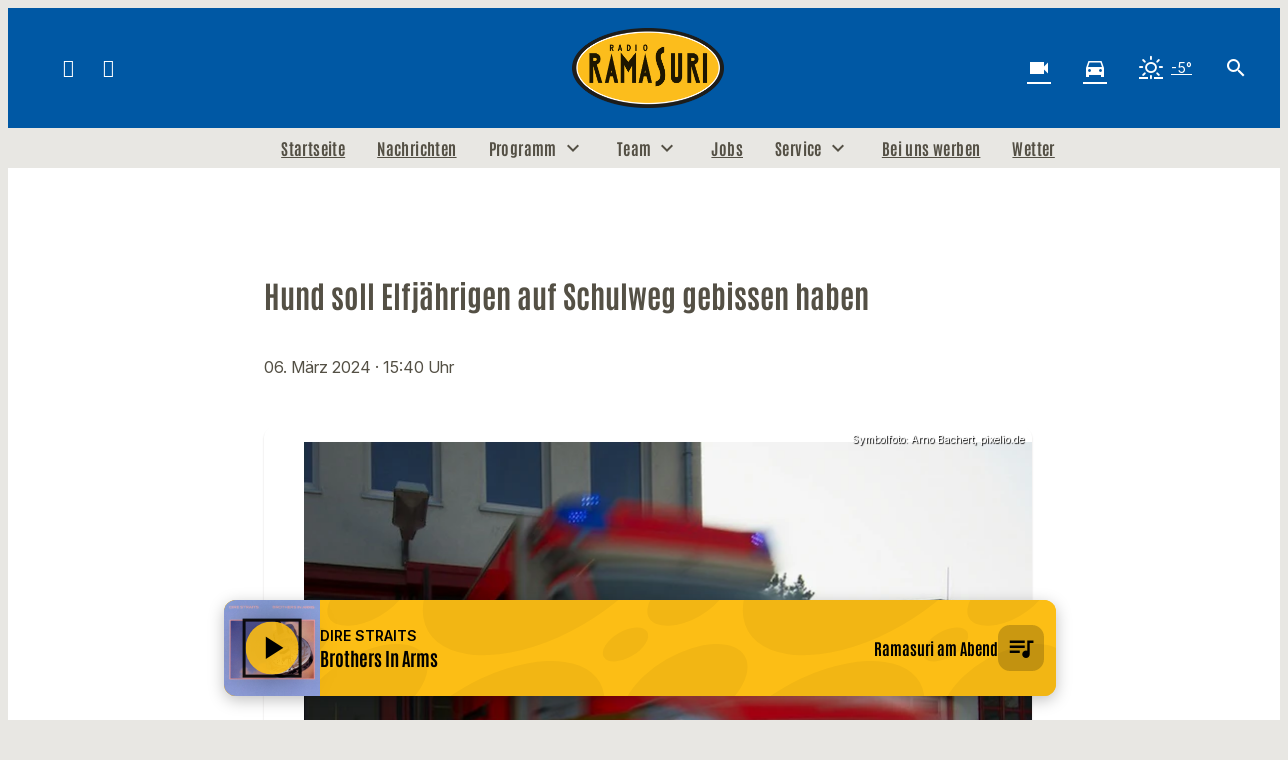

--- FILE ---
content_type: text/html; charset=UTF-8
request_url: https://www.ramasuri.de/hund-soll-elfjaehrigen-auf-schulweg-gebissen-haben-166674/
body_size: 61730
content:
<!DOCTYPE html>
<html lang="de">
<head>
	<meta charset="UTF-8">
	<meta name="viewport" content="width=device-width,initial-scale=1.0,minimum-scale=1.0,maximum-scale=1.0,viewport-fit=cover">

	<title>Hund soll Elfjährigen auf Schulweg gebissen haben | Radio Ramasuri</title>

	<meta http-equiv="X-UA-Compatible" content="IE=edge">
	<meta name="format-detection" content="telephone=no">

	<link rel="profile" href="http://gmpg.org/xfn/11">

	<link rel="canonical" href="https://www.ramasuri.de/hund-soll-elfjaehrigen-auf-schulweg-gebissen-haben-166674/" />
<meta name='robots' content='max-image-preview:large' />
	<style>img:is([sizes="auto" i], [sizes^="auto," i]) { contain-intrinsic-size: 3000px 1500px }</style>
	<meta name="description" content="Ein Elfjähriger soll in Oberfranken auf dem Nachhauseweg von der Schule von einem angeleinten Hund in die Hüfte gebissen worden sein. Wie die Polizei am  …"/><meta property="og:url" content="https://www.ramasuri.de/hund-soll-elfjaehrigen-auf-schulweg-gebissen-haben-166674/"/><meta property="og:title" content="Hund soll Elfj&auml;hrigen auf Schulweg gebissen haben"/><meta property="og:description" content="Ein Elfj&auml;hriger soll in Oberfranken auf dem Nachhauseweg von der Schule von einem angeleinten Hund in die H&uuml;fte gebissen worden sein. Wie die Polizei am  &hellip;"/><meta property="og:type" content="article"/><meta property="article:published_time" content="2024-03-06 15:40:43"/><meta property="article:modified_time" content="2024-03-06 15:40:43"/><meta property="og:image" content="https://www.ramasuri.de/storage/thumbs/1200x630c/r:1562756365/722.jpg"/><meta property="og:image:type" content="image/jpeg"/><meta property="og:image:width" content="1200"/><meta property="og:image:height" content="630"/>
<script type="application/ld+json">
{
"@context": "https://schema.org",
"@type": "NewsArticle", 
"@id": "https://www.ramasuri.de/hund-soll-elfjaehrigen-auf-schulweg-gebissen-haben-166674/", 
"author": {
"@type": "Person", 
"name": "Daniel Kroha"
}, 
"headline": "Hund soll Elfj&auml;hrigen auf Schulweg gebissen haben", 
"image": "https://www.ramasuri.de/storage/thumbs/1200x630c/r:1562756365/722.jpg", 
"datePublished": "2024-03-06T15:40:43+0000", 
"dateModified": "2024-03-06T15:40:43+0000", 
"url": "https://www.ramasuri.de/hund-soll-elfjaehrigen-auf-schulweg-gebissen-haben-166674/", 
"mainEntityOfPage": {
"@type": "WebPage", 
"@id": "https://www.ramasuri.de/hund-soll-elfjaehrigen-auf-schulweg-gebissen-haben-166674/"
}, 
"publisher": {
"@type": "Organization", 
"name": "Radio Ramasuri Rundfunk-Programm-GmbH &amp; Co. KG", 
"url": "https://www.ramasuri.de/", 
"logo": {
"@type": "ImageObject", 
"url": "https://www.ramasuri.de/storage/thumbs/1000x1000/r:1712659775/174120.jpg"
}
}
}
</script>

<meta name="cmms-cm-r-by" content="user">
<meta name="cmms-cm-g-at" content="2025-12-30 20:51:19">
<meta name="cmms-cm-v-un" content="infinite">
<link rel='dns-prefetch' href='//www.ramasuri.de' />
<link rel='dns-prefetch' href='//assets.welocal.world' />
<link rel='dns-prefetch' href='//js.hcaptcha.com' />
<link rel="alternate" type="application/rss+xml" title="Radio Ramasuri &raquo; Feed" href="https://www.ramasuri.de/feed/" />
<link rel="stylesheet" href="https://assets.welocal.world/fonts/inter:var" type="text/css" media="all">
<style>@font-face{font-family:swiper-icons;src:url(data:application/font-woff;charset=utf-8;base64,\ [base64]//wADZ2x5ZgAAAywAAADMAAAD2MHtryVoZWFkAAABbAAAADAAAAA2E2+eoWhoZWEAAAGcAAAAHwAAACQC9gDzaG10eAAAAigAAAAZAAAArgJkABFsb2NhAAAC0AAAAFoAAABaFQAUGG1heHAAAAG8AAAAHwAAACAAcABAbmFtZQAAA/gAAAE5AAACXvFdBwlwb3N0AAAFNAAAAGIAAACE5s74hXjaY2BkYGAAYpf5Hu/j+W2+MnAzMYDAzaX6QjD6/4//Bxj5GA8AuRwMYGkAPywL13jaY2BkYGA88P8Agx4j+/8fQDYfA1AEBWgDAIB2BOoAeNpjYGRgYNBh4GdgYgABEMnIABJzYNADCQAACWgAsQB42mNgYfzCOIGBlYGB0YcxjYGBwR1Kf2WQZGhhYGBiYGVmgAFGBiQQkOaawtDAoMBQxXjg/wEGPcYDDA4wNUA2CCgwsAAAO4EL6gAAeNpj2M0gyAACqxgGNWBkZ2D4/wMA+xkDdgAAAHjaY2BgYGaAYBkGRgYQiAHyGMF8FgYHIM3DwMHABGQrMOgyWDLEM1T9/w8UBfEMgLzE////P/5//f/V/xv+r4eaAAeMbAxwIUYmIMHEgKYAYjUcsDAwsLKxc3BycfPw8jEQA/[base64]/uznmfPFBNODM2K7MTQ45YEAZqGP81AmGGcF3iPqOop0r1SPTaTbVkfUe4HXj97wYE+yNwWYxwWu4v1ugWHgo3S1XdZEVqWM7ET0cfnLGxWfkgR42o2PvWrDMBSFj/IHLaF0zKjRgdiVMwScNRAoWUoH78Y2icB/yIY09An6AH2Bdu/UB+yxopYshQiEvnvu0dURgDt8QeC8PDw7Fpji3fEA4z/PEJ6YOB5hKh4dj3EvXhxPqH/SKUY3rJ7srZ4FZnh1PMAtPhwP6fl2PMJMPDgeQ4rY8YT6Gzao0eAEA409DuggmTnFnOcSCiEiLMgxCiTI6Cq5DZUd3Qmp10vO0LaLTd2cjN4fOumlc7lUYbSQcZFkutRG7g6JKZKy0RmdLY680CDnEJ+UMkpFFe1RN7nxdVpXrC4aTtnaurOnYercZg2YVmLN/d/gczfEimrE/fs/bOuq29Zmn8tloORaXgZgGa78yO9/cnXm2BpaGvq25Dv9S4E9+5SIc9PqupJKhYFSSl47+Qcr1mYNAAAAeNptw0cKwkAAAMDZJA8Q7OUJvkLsPfZ6zFVERPy8qHh2YER+3i/BP83vIBLLySsoKimrqKqpa2hp6+jq6RsYGhmbmJqZSy0sraxtbO3sHRydnEMU4uR6yx7JJXveP7WrDycAAAAAAAH//wACeNpjYGRgYOABYhkgZgJCZgZNBkYGLQZtIJsFLMYAAAw3ALgAeNolizEKgDAQBCchRbC2sFER0YD6qVQiBCv/H9ezGI6Z5XBAw8CBK/m5iQQVauVbXLnOrMZv2oLdKFa8Pjuru2hJzGabmOSLzNMzvutpB3N42mNgZGBg4GKQYzBhYMxJLMlj4GBgAYow/P/PAJJhLM6sSoWKfWCAAwDAjgbRAAB42mNgYGBkAIIbCZo5IPrmUn0hGA0AO8EFTQAA);font-weight:400;font-style:normal}:root{--swiper-theme-color:#007aff}.swiper,swiper-container{margin-left:auto;margin-right:auto;position:relative;overflow:hidden;list-style:none;padding:0;z-index:1;display:block}.swiper-vertical>.swiper-wrapper{flex-direction:column}.swiper-wrapper{position:relative;width:100%;height:100%;z-index:1;display:flex;transition-property:transform;transition-timing-function:var(--swiper-wrapper-transition-timing-function,initial);box-sizing:content-box}.swiper-android .swiper-slide,.swiper-wrapper{transform:translateZ(0)}.swiper-horizontal{touch-action:pan-y}.swiper-vertical{touch-action:pan-x}.swiper-slide,swiper-slide{flex-shrink:0;width:100%;height:100%;position:relative;transition-property:transform;display:block}.swiper-slide-invisible-blank{visibility:hidden}.swiper-autoheight,.swiper-autoheight .swiper-slide{height:auto}.swiper-autoheight .swiper-wrapper{align-items:flex-start;transition-property:transform,height}.swiper-backface-hidden .swiper-slide{transform:translateZ(0);-webkit-backface-visibility:hidden;backface-visibility:hidden}.swiper-3d.swiper-css-mode .swiper-wrapper{perspective:1200px}.swiper-3d .swiper-wrapper{transform-style:preserve-3d}.swiper-3d{perspective:1200px}.swiper-3d .swiper-cube-shadow,.swiper-3d .swiper-slide,.swiper-3d .swiper-slide-shadow,.swiper-3d .swiper-slide-shadow-bottom,.swiper-3d .swiper-slide-shadow-left,.swiper-3d .swiper-slide-shadow-right,.swiper-3d .swiper-slide-shadow-top{transform-style:preserve-3d}.swiper-3d .swiper-slide-shadow,.swiper-3d .swiper-slide-shadow-bottom,.swiper-3d .swiper-slide-shadow-left,.swiper-3d .swiper-slide-shadow-right,.swiper-3d .swiper-slide-shadow-top{position:absolute;left:0;top:0;width:100%;height:100%;pointer-events:none;z-index:10}.swiper-3d .swiper-slide-shadow{background:rgba(0,0,0,.15)}.swiper-3d .swiper-slide-shadow-left{background-image:linear-gradient(to left,rgba(0,0,0,.5),rgba(0,0,0,0))}.swiper-3d .swiper-slide-shadow-right{background-image:linear-gradient(to right,rgba(0,0,0,.5),rgba(0,0,0,0))}.swiper-3d .swiper-slide-shadow-top{background-image:linear-gradient(to top,rgba(0,0,0,.5),rgba(0,0,0,0))}.swiper-3d .swiper-slide-shadow-bottom{background-image:linear-gradient(to bottom,rgba(0,0,0,.5),rgba(0,0,0,0))}.swiper-css-mode>.swiper-wrapper{overflow:auto;scrollbar-width:none;-ms-overflow-style:none}.swiper-css-mode>.swiper-wrapper::-webkit-scrollbar{display:none}.swiper-css-mode>.swiper-wrapper>.swiper-slide{scroll-snap-align:start start}.swiper-horizontal.swiper-css-mode>.swiper-wrapper{scroll-snap-type:x mandatory}.swiper-vertical.swiper-css-mode>.swiper-wrapper{scroll-snap-type:y mandatory}.swiper-css-mode.swiper-free-mode>.swiper-wrapper{scroll-snap-type:none}.swiper-css-mode.swiper-free-mode>.swiper-wrapper>.swiper-slide{scroll-snap-align:none}.swiper-centered>.swiper-wrapper:before{content:"";flex-shrink:0;order:9999}.swiper-centered>.swiper-wrapper>.swiper-slide{scroll-snap-align:center center;scroll-snap-stop:always}.swiper-centered.swiper-horizontal>.swiper-wrapper>.swiper-slide:first-child{margin-inline-start:var(--swiper-centered-offset-before)}.swiper-centered.swiper-horizontal>.swiper-wrapper:before{height:100%;min-height:1px;width:var(--swiper-centered-offset-after)}.swiper-centered.swiper-vertical>.swiper-wrapper>.swiper-slide:first-child{margin-block-start:var(--swiper-centered-offset-before)}.swiper-centered.swiper-vertical>.swiper-wrapper:before{width:100%;min-width:1px;height:var(--swiper-centered-offset-after)}.swiper-lazy-preloader{width:42px;height:42px;position:absolute;left:50%;top:50%;margin-left:-21px;margin-top:-21px;z-index:10;transform-origin:50%;box-sizing:border-box;border:4px solid var(--swiper-preloader-color,var(--swiper-theme-color));border-radius:50%;border-top-color:transparent}.swiper-watch-progress .swiper-slide-visible .swiper-lazy-preloader,.swiper:not(.swiper-watch-progress) .swiper-lazy-preloader,swiper-container:not(.swiper-watch-progress) .swiper-lazy-preloader{animation:swiper-preloader-spin 1s infinite linear}.swiper-lazy-preloader-white{--swiper-preloader-color:#fff}.swiper-lazy-preloader-black{--swiper-preloader-color:#000}@keyframes swiper-preloader-spin{0%{transform:rotate(0)}to{transform:rotate(360deg)}}:root{--swiper-navigation-size:44px}.swiper-button-next,.swiper-button-prev{position:absolute;top:var(--swiper-navigation-top-offset,50%);width:calc(var(--swiper-navigation-size)/ 44 * 27);height:var(--swiper-navigation-size);margin-top:calc(0px - (var(--swiper-navigation-size)/ 2));z-index:10;cursor:pointer;display:flex;align-items:center;justify-content:center;color:var(--swiper-navigation-color,var(--swiper-theme-color))}.swiper-button-next.swiper-button-disabled,.swiper-button-prev.swiper-button-disabled{opacity:.35;cursor:auto;pointer-events:none}.swiper-button-next.swiper-button-hidden,.swiper-button-prev.swiper-button-hidden{opacity:0;cursor:auto;pointer-events:none}.swiper-navigation-disabled .swiper-button-next,.swiper-navigation-disabled .swiper-button-prev{display:none!important}.swiper-button-next:after,.swiper-button-prev:after{font-family:swiper-icons;font-size:var(--swiper-navigation-size);text-transform:none!important;letter-spacing:0;font-variant:initial;line-height:1}.swiper-button-prev,.swiper-rtl .swiper-button-next{left:var(--swiper-navigation-sides-offset,10px);right:auto}.swiper-button-prev:after,.swiper-rtl .swiper-button-next:after{content:"prev"}.swiper-button-next,.swiper-rtl .swiper-button-prev{right:var(--swiper-navigation-sides-offset,10px);left:auto}.swiper-button-next:after,.swiper-rtl .swiper-button-prev:after{content:"next"}.swiper-button-lock{display:none}.swiper-pagination{position:absolute;text-align:center;transition:.3s opacity;transform:translateZ(0);z-index:10}.swiper-pagination.swiper-pagination-hidden{opacity:0}.swiper-pagination-disabled>.swiper-pagination,.swiper-pagination.swiper-pagination-disabled{display:none!important}.swiper-horizontal>.swiper-pagination-bullets,.swiper-pagination-bullets.swiper-pagination-horizontal,.swiper-pagination-custom,.swiper-pagination-fraction{bottom:var(--swiper-pagination-bottom,8px);top:var(--swiper-pagination-top,auto);left:0;width:100%}.swiper-pagination-bullets-dynamic{overflow:hidden;font-size:0}.swiper-pagination-bullets-dynamic .swiper-pagination-bullet{transform:scale(.33);position:relative}.swiper-pagination-bullets-dynamic .swiper-pagination-bullet-active,.swiper-pagination-bullets-dynamic .swiper-pagination-bullet-active-main{transform:scale(1)}.swiper-pagination-bullets-dynamic .swiper-pagination-bullet-active-prev{transform:scale(.66)}.swiper-pagination-bullets-dynamic .swiper-pagination-bullet-active-prev-prev{transform:scale(.33)}.swiper-pagination-bullets-dynamic .swiper-pagination-bullet-active-next{transform:scale(.66)}.swiper-pagination-bullets-dynamic .swiper-pagination-bullet-active-next-next{transform:scale(.33)}.swiper-pagination-bullet{width:var(--swiper-pagination-bullet-width,var(--swiper-pagination-bullet-size,8px));height:var(--swiper-pagination-bullet-height,var(--swiper-pagination-bullet-size,8px));display:inline-block;border-radius:var(--swiper-pagination-bullet-border-radius,50%);background:var(--swiper-pagination-bullet-inactive-color,#000);opacity:var(--swiper-pagination-bullet-inactive-opacity, .2)}button.swiper-pagination-bullet{border:none;margin:0;padding:0;box-shadow:none;-webkit-appearance:none;appearance:none}.swiper-pagination-clickable .swiper-pagination-bullet{cursor:pointer}.swiper-pagination-bullet:only-child{display:none!important}.swiper-pagination-bullet-active{opacity:var(--swiper-pagination-bullet-opacity, 1);background:var(--swiper-pagination-color,var(--swiper-theme-color))}.swiper-pagination-vertical.swiper-pagination-bullets,.swiper-vertical>.swiper-pagination-bullets{right:var(--swiper-pagination-right,8px);left:var(--swiper-pagination-left,auto);top:50%;transform:translate3d(0,-50%,0)}.swiper-pagination-vertical.swiper-pagination-bullets .swiper-pagination-bullet,.swiper-vertical>.swiper-pagination-bullets .swiper-pagination-bullet{margin:var(--swiper-pagination-bullet-vertical-gap,6px) 0;display:block}.swiper-pagination-vertical.swiper-pagination-bullets.swiper-pagination-bullets-dynamic,.swiper-vertical>.swiper-pagination-bullets.swiper-pagination-bullets-dynamic{top:50%;transform:translateY(-50%);width:8px}.swiper-pagination-vertical.swiper-pagination-bullets.swiper-pagination-bullets-dynamic .swiper-pagination-bullet,.swiper-vertical>.swiper-pagination-bullets.swiper-pagination-bullets-dynamic .swiper-pagination-bullet{display:inline-block;transition:.2s transform,.2s top}.swiper-horizontal>.swiper-pagination-bullets .swiper-pagination-bullet,.swiper-pagination-horizontal.swiper-pagination-bullets .swiper-pagination-bullet{margin:0 var(--swiper-pagination-bullet-horizontal-gap,4px)}.swiper-horizontal>.swiper-pagination-bullets.swiper-pagination-bullets-dynamic,.swiper-pagination-horizontal.swiper-pagination-bullets.swiper-pagination-bullets-dynamic{left:50%;transform:translate(-50%);white-space:nowrap}.swiper-horizontal>.swiper-pagination-bullets.swiper-pagination-bullets-dynamic .swiper-pagination-bullet,.swiper-pagination-horizontal.swiper-pagination-bullets.swiper-pagination-bullets-dynamic .swiper-pagination-bullet{transition:.2s transform,.2s left}.swiper-horizontal.swiper-rtl>.swiper-pagination-bullets-dynamic .swiper-pagination-bullet,:host(.swiper-horizontal.swiper-rtl) .swiper-pagination-bullets-dynamic .swiper-pagination-bullet{transition:.2s transform,.2s right}.swiper-pagination-fraction{color:var(--swiper-pagination-fraction-color,inherit)}.swiper-pagination-progressbar{background:var(--swiper-pagination-progressbar-bg-color,rgba(0,0,0,.25));position:absolute}.swiper-pagination-progressbar .swiper-pagination-progressbar-fill{background:var(--swiper-pagination-color,var(--swiper-theme-color));position:absolute;left:0;top:0;width:100%;height:100%;transform:scale(0);transform-origin:left top}.swiper-rtl .swiper-pagination-progressbar .swiper-pagination-progressbar-fill{transform-origin:right top}.swiper-horizontal>.swiper-pagination-progressbar,.swiper-pagination-progressbar.swiper-pagination-horizontal,.swiper-pagination-progressbar.swiper-pagination-vertical.swiper-pagination-progressbar-opposite,.swiper-vertical>.swiper-pagination-progressbar.swiper-pagination-progressbar-opposite{width:100%;height:var(--swiper-pagination-progressbar-size,4px);left:0;top:0}.swiper-horizontal>.swiper-pagination-progressbar.swiper-pagination-progressbar-opposite,.swiper-pagination-progressbar.swiper-pagination-horizontal.swiper-pagination-progressbar-opposite,.swiper-pagination-progressbar.swiper-pagination-vertical,.swiper-vertical>.swiper-pagination-progressbar{width:var(--swiper-pagination-progressbar-size,4px);height:100%;left:0;top:0}.swiper-pagination-lock{display:none}.wp-admin-trigger{--outline: 2px solid rgba(255, 255, 255, .2);--border-radius: .25rem;all:unset;position:fixed;top:35%;right:0;display:flex!important;align-items:center;gap:.5rem;padding:1rem 1.5rem;color:#fff;background:#333;outline:var(--outline);border-right:0;border-radius:var(--border-radius) 0 0 var(--border-radius);transform:translate(calc(100% - 4.75rem),-50%);transition:transform .25s ease;animation:wp-admin-trigger 1s 0s 1 ease;cursor:pointer;user-select:none;z-index:10001}.wp-admin-trigger:hover{transform:translateY(-50%)}.wp-admin-trigger:hover .wp-admin-trigger__label{opacity:1}.wp-admin-trigger__icon{display:block;width:1.75rem;height:1.75rem}.wp-admin-trigger__label{font-size:1rem;font-weight:500;opacity:0;transition:opacity .25s ease}@keyframes wp-admin-trigger{0%,50%{transform:translate(100%,-50%)}}.pswp{--pswp-bg: #000;--pswp-placeholder-bg: #222;--pswp-root-z-index: 100000;--pswp-preloader-color: rgba(79, 79, 79, .4);--pswp-preloader-color-secondary: rgba(255, 255, 255, .9);--pswp-icon-color: #fff;--pswp-icon-color-secondary: #4f4f4f;--pswp-icon-stroke-color: #4f4f4f;--pswp-icon-stroke-width: 2px;--pswp-error-text-color: var(--pswp-icon-color)}.pswp{position:fixed;top:0;left:0;width:100%;height:100%;z-index:var(--pswp-root-z-index);display:none;touch-action:none;outline:0;opacity:.003;contain:layout style size;-webkit-tap-highlight-color:rgba(0,0,0,0)}.pswp:focus{outline:0}.pswp *{box-sizing:border-box}.pswp img{max-width:none}.pswp--open{display:block}.pswp,.pswp__bg{transform:translateZ(0);will-change:opacity}.pswp__bg{opacity:.005;background:var(--pswp-bg)}.pswp,.pswp__scroll-wrap{overflow:hidden}.pswp__scroll-wrap,.pswp__bg,.pswp__container,.pswp__item,.pswp__content,.pswp__img,.pswp__zoom-wrap{position:absolute;top:0;left:0;width:100%;height:100%}.pswp__img,.pswp__zoom-wrap{width:auto;height:auto}.pswp--click-to-zoom.pswp--zoom-allowed .pswp__img{cursor:-webkit-zoom-in;cursor:-moz-zoom-in;cursor:zoom-in}.pswp--click-to-zoom.pswp--zoomed-in .pswp__img{cursor:move;cursor:-webkit-grab;cursor:-moz-grab;cursor:grab}.pswp--click-to-zoom.pswp--zoomed-in .pswp__img:active{cursor:-webkit-grabbing;cursor:-moz-grabbing;cursor:grabbing}.pswp--no-mouse-drag.pswp--zoomed-in .pswp__img,.pswp--no-mouse-drag.pswp--zoomed-in .pswp__img:active,.pswp__img{cursor:-webkit-zoom-out;cursor:-moz-zoom-out;cursor:zoom-out}.pswp__container,.pswp__img,.pswp__button,.pswp__counter{-webkit-user-select:none;-moz-user-select:none;-ms-user-select:none;user-select:none}.pswp__item{z-index:1;overflow:hidden}.pswp__hidden{display:none!important}.pswp__content{pointer-events:none}.pswp__content>*{pointer-events:auto}.pswp__error-msg-container{display:grid}.pswp__error-msg{margin:auto;font-size:1em;line-height:1;color:var(--pswp-error-text-color)}.pswp .pswp__hide-on-close{opacity:.005;will-change:opacity;transition:opacity var(--pswp-transition-duration) cubic-bezier(.4,0,.22,1);z-index:10;pointer-events:none}.pswp--ui-visible .pswp__hide-on-close{opacity:1;pointer-events:auto}.pswp__button{position:relative;display:block;width:50px;height:60px;padding:0;margin:0;overflow:hidden;cursor:pointer;background:none;border:0;box-shadow:none;opacity:.85;-webkit-appearance:none;-webkit-touch-callout:none}.pswp__button:hover,.pswp__button:active,.pswp__button:focus{transition:none;padding:0;background:none;border:0;box-shadow:none;opacity:1}.pswp__button:disabled{opacity:.3;cursor:auto}.pswp__icn{fill:var(--pswp-icon-color);color:var(--pswp-icon-color-secondary)}.pswp__icn{position:absolute;top:14px;left:9px;width:32px;height:32px;overflow:hidden;pointer-events:none}.pswp__icn-shadow{stroke:var(--pswp-icon-stroke-color);stroke-width:var(--pswp-icon-stroke-width);fill:none}.pswp__icn:focus{outline:0}div.pswp__img--placeholder,.pswp__img--with-bg{background:var(--pswp-placeholder-bg)}.pswp__top-bar{position:absolute;left:0;top:0;width:100%;height:60px;display:flex;flex-direction:row;justify-content:flex-end;z-index:10;pointer-events:none!important}.pswp__top-bar>*{pointer-events:auto;will-change:opacity}.pswp__button--close{margin-right:6px}.pswp__button--arrow{position:absolute;width:75px;height:100px;top:50%;margin-top:-50px}.pswp__button--arrow:disabled{display:none;cursor:default}.pswp__button--arrow .pswp__icn{top:50%;margin-top:-30px;width:60px;height:60px;background:none;border-radius:0}.pswp--one-slide .pswp__button--arrow{display:none}.pswp--touch .pswp__button--arrow{visibility:hidden}.pswp--has_mouse .pswp__button--arrow{visibility:visible}.pswp__button--arrow--prev{right:auto;left:0}.pswp__button--arrow--next{right:0}.pswp__button--arrow--next .pswp__icn{left:auto;right:14px;transform:scaleX(-1)}.pswp__button--zoom{display:none}.pswp--zoom-allowed .pswp__button--zoom{display:block}.pswp--zoomed-in .pswp__zoom-icn-bar-v{display:none}.pswp__preloader{position:relative;overflow:hidden;width:50px;height:60px;margin-right:auto}.pswp__preloader .pswp__icn{opacity:0;transition:opacity .2s linear;animation:pswp-clockwise .6s linear infinite}.pswp__preloader--active .pswp__icn{opacity:.85}@keyframes pswp-clockwise{0%{transform:rotate(0)}to{transform:rotate(360deg)}}.pswp__counter{height:30px;margin-top:15px;margin-inline-start:20px;font-size:14px;line-height:30px;color:var(--pswp-icon-color);text-shadow:1px 1px 3px var(--pswp-icon-color-secondary);opacity:.85}.pswp--one-slide .pswp__counter{display:none}.if-validation{position:fixed;left:0;top:0;width:100%;height:100%;z-index:9999}.if-validation .if-validation-blocker{position:absolute;left:0;top:0;width:100%;height:100%;background:rgba(0,0,0,.85)}.if-validation .if-validation-wrapper{position:absolute;top:95px;width:100%;transform-style:preserve-3d}.if-validation .if-validation-popup{position:relative;width:100%;max-width:360px;margin:0 auto;padding:1.25rem;box-sizing:border-box;text-align:left;display:flex;flex-direction:column;align-items:flex-end;background:white;box-shadow:0 3px 6px rgba(0,0,0,.14)}.if-validation .if-validation-content{width:100%;overflow:hidden}.if-validation .if-validation-button{margin-top:1.5rem;cursor:pointer}.pswp__caption{position:absolute;left:0;bottom:0;width:100%;min-height:2rem}.pswp__caption__content{max-width:920px;padding:.5rem;margin:0 auto;color:#fff;font-size:.75rem;line-height:1.4}.pswp__caption__center .lightbox-meta{display:flex;flex-wrap:wrap;justify-content:center;gap:1em}.page-notification{--page-notification-color-primary: #333;--page-notification-color-primary-contrast: #fff;--page-notification-color-secondary: #797979;--page-notification-background: white;--page-notification-key-contrast: #fff;--page-notification-key-background: #333;--page-notification-shadow: 0 0 15px -5px rgba(0, 0, 0, .5);--page-notification-border-radius: .25rem;pointer-events:all;width:90%;max-width:500px;padding:.75rem 1rem;background:var(--page-notification-background);box-shadow:var(--page-notification-shadow);border-radius:var(--page-notification-border-radius);display:flex;align-items:flex-start;gap:1rem}.page-notification__wrapper{--page-notification-spacing: clamp(.625rem, .4886rem + .6818vw, 1rem);pointer-events:none;user-select:none;position:fixed;top:0;left:0;width:100vw;height:100vh;padding:calc(var(--page-notification-spacing) + var(--safe-area-top, 0px)) calc(var(--page-notification-spacing) + var(--safe-area-right, 0px)) calc(var(--page-notification-spacing) + var(--safe-area-bottom, 0px)) calc(var(--page-notification-spacing) + var(--safe-area-left, 0px));display:flex;align-items:flex-end;justify-content:flex-end;flex-direction:column;gap:1rem;box-sizing:border-box;overflow:hidden;z-index:9999}@media (hover: hover){.page-notification__wrapper{padding-right:calc(var(--page-notification-spacing) * 2 + var(--safe-area-right, 0px))}}.page-notification__body,.page-notification__close{cursor:pointer}.page-notification__body{display:flex;flex-direction:column;overflow:hidden;flex:1;align-items:flex-start;line-height:1.3;gap:.125rem}@media (hover: hover){.page-notification__body:hover .page-notification__button:before,.now-playing__controls:hover .page-notification__body.player__control .page-notification__button:before{opacity:1}}.page-notification__close{position:relative;color:var(--page-notification-color-secondary);overflow:visible;z-index:1}@media (hover: hover){.page-notification__close:hover:before,.now-playing__controls:hover .page-notification__close.player__control:before{opacity:.2}}.page-notification__close:before{content:"";position:absolute;top:50%;left:50%;width:100%;height:100%;transform:translate3d(-50%,-50%,0) scale(1.3);background:currentColor;opacity:0;border-radius:2em;transition:opacity .15s ease-out;z-index:-1}.page-notification__title{max-height:calc(clamp(.875rem,.75rem + .63vw,1.125rem) * 1.3 * 3);color:var(--page-notification-color-primary);font-size:clamp(.875rem,.75rem + .63vw,1.125rem);overflow:hidden}.page-notification__description{display:block;max-width:100%;overflow:hidden;white-space:nowrap;text-overflow:ellipsis;color:var(--page-notification-color-secondary);font-size:clamp(.875rem,.75rem + .63vw,.75rem)}.page-notification__button{position:relative;padding:.5em 1.2em;margin-top:.625rem;font-size:clamp(.75rem,.75rem + .63vw,.8125rem);line-height:1;text-transform:uppercase;color:var(--page-notification-key-contrast);border-radius:2em;overflow:hidden;z-index:1}.page-notification__button:before{content:"";position:absolute;top:50%;left:50%;width:100%;height:100%;transform:translate3d(-50%,-50%,0) scale(1.3);background:var(--page-notification-key-background);border-radius:2em;transition:opacity .15s ease-out;z-index:-1}@media (hover: hover){.page-notification__button:before{opacity:.8}}.responsive-image{position:relative;overflow:hidden;display:flex;background:rgba(0,0,0,.1)}.responsive-image.-fill{position:absolute;top:0;left:0;width:100%;height:100%}.responsive-image span:first-child{position:absolute;top:0;left:0;height:100%;width:100%;background-repeat:no-repeat;background-size:cover;transform:translateZ(1px);transition:transform .15s ease-out,background-image .3s .15s linear,filter .3s linear}.responsive-image._align-img-top-left span{background-position:top left}.responsive-image._align-img-top-center span{background-position:top center}.responsive-image._align-img-top-right span{background-position:top right}.responsive-image._align-img-center-left span{background-position:center left}.responsive-image._align-img-center-center span{background-position:center center}.responsive-image._align-img-center-right span{background-position:center right}.responsive-image._align-img-bottom-left span{background-position:bottom left}.responsive-image._align-img-bottom-center span{background-position:bottom center}.responsive-image._align-img-bottom-right span{background-position:bottom right}.responsive-image.-contain>span:first-child{background-size:contain}.responsive-image.-parallax>span:first-child{transform:none;background-attachment:fixed}.main-search-form{display:block;position:fixed;left:0;top:0;width:100%;height:100%;opacity:0;transform:translate(-99999px);transition:transform 0ms linear .15s,opacity .15s ease-out}.main-search-form .search-box-wrapper{position:absolute;width:100%;padding:0 1rem;box-sizing:border-box;pointer-events:none}@media all and (min-width: 768px){.main-search-form .search-box-wrapper{top:10rem}}.main-search-form .search-box{position:relative;width:100%;max-width:600px;margin:0 auto;box-sizing:border-box;pointer-events:auto}.main-search-form .close{position:absolute;top:-2rem;right:-.5rem;display:block;width:2rem;height:2rem;line-height:2rem;text-align:center;overflow:hidden;color:#fff;cursor:pointer;border-radius:50%;transition:color .15s ease-out,background-color .15s ease-out;user-select:none}.main-search-form .input-wrapper{position:relative}.main-search-form input[type=text]{width:100%;padding:1rem 4rem 1rem 1rem;box-sizing:border-box;transition:border-color .15s ease-out;border:none}.main-search-form input[type=text]:focus{outline:0}.main-search-form button{position:absolute;top:50%;right:1rem;padding:0;width:2rem;height:2rem;font-size:2rem;line-height:1;text-align:center;border:0;cursor:pointer;border-radius:50%;transform:translate3d(0,-50%,0);transition:opacity .15s ease-out;background-color:transparent}.main-search-form button:hover,.main-search-form .now-playing__controls:hover button.player__control,.now-playing__controls:hover .main-search-form button.player__control,.main-search-form button:active{opacity:.7}.main-search-form button:focus{outline:0}#app.--with_search .main-search-form{opacity:1;transform:translate(0);transition:transform 0ms linear 0ms,opacity .15s ease-out .1s}.smartbanner{--white: #fff;--grey-1: #222;--grey-2: #999;--grey-3: #ccc;--key-contrast: var(--key-color-1-contrast, var(--white));--key-background: var(--key-color-1, var(--grey-2));--spacing: clamp(.5rem, .25rem + 1.25vw, 1rem);position:fixed;top:0;left:0;display:flex;align-items:center;gap:var(--spacing);width:100%;padding:calc(var(--spacing) + var(--safe-area-top, 0px)) var(--spacing) var(--spacing);box-sizing:border-box;font-size:clamp(.875rem,.75rem + .63vw,1.125rem);color:var(--grey-1);background:var(--white);border-bottom:1px solid var(--grey-3);z-index:9999}.smartbanner__close{position:relative;flex:0 0 auto;padding:1em;margin:-1em;color:var(--grey-2)}.smartbanner__cta{display:flex;align-items:center;gap:var(--spacing);width:100%;color:currentColor;overflow:hidden}.smartbanner__thumb{--size: clamp(2.5rem, 1.25rem + 6.25vw, 5rem);position:relative;flex:0 0 auto;width:var(--size);height:var(--size);box-sizing:border-box;border:1px solid var(--grey-3);border-radius:25%;object-fit:contain;background:var(--white)}.smartbanner__text{flex:1;display:flex;flex-direction:column;overflow:hidden;overflow-wrap:break-word}.smartbanner__title,.smartbanner__description{display:-webkit-box;-webkit-box-orient:vertical;-webkit-line-clamp:2;width:100%;overflow:hidden}.smartbanner__title{font-size:1.125em;font-weight:400;line-height:1.1}.smartbanner__description{font-size:.875em;color:var(--grey-2);line-height:1.2}.smartbanner__button{flex:0 0 auto;position:relative;padding:.6em 1.2em;font-size:.8125em;font-weight:600;line-height:1;text-transform:uppercase;color:var(--key-contrast);background:var(--key-background);border-radius:2em}.smartbanner__button:before{--padding: 1em;content:"";position:absolute;top:calc(0em - var(--padding));left:calc(0em - var(--padding) / 2);width:calc(100% + var(--padding));height:calc(100% + var(--padding) * 2)}.to-top{position:fixed;bottom:calc(2rem + var(--safe-area-bottom));display:flex;justify-content:center;align-items:center;padding:.5rem;box-sizing:border-box;color:#fff;cursor:pointer;opacity:0;transform:scale(0);transition:.15s ease-out;z-index:99}.to-top:hover .icon,.now-playing__controls:hover .to-top.player__control .icon{transform:translate3d(0,-.25rem,0)}.to-top .icon{position:relative;width:1em;height:1em;font-size:2rem;transition:transform .3s cubic-bezier(.9,0,.5,1.5)}.logo{height:40px;display:block;line-height:0;transition:transform .15s ease-out;user-select:none}@media all and (min-width: 1025px){.logo{position:absolute;top:50%;left:50%;width:100%;max-width:200px;height:80px;transform:translate3d(-50%,-50%,0) scale(.4)}}@media all and (min-width: 1025px){#app.--header_open .logo{transform:translate3d(-50%,-50%,0) scale(1)}}.logo picture{display:block;width:100%;height:100%}.logo picture img{width:auto;height:100%}@media all and (min-width: 1025px){.logo picture img{position:absolute;width:100%;height:100%;top:50%;left:50%;transform:translate3d(-50%,-50%,0);object-fit:contain}}.main-search-form{background:rgba(0,0,0,.8);z-index:9999}.main-search-form .close{transition:transform .15s ease-out}.main-search-form .close:hover,.main-search-form .now-playing__controls:hover .close.player__control,.now-playing__controls:hover .main-search-form .close.player__control{transform:rotate(90deg)}@media all and (max-width: 767px){.main-search-form .search-box-wrapper{top:10rem}}.social-shortcuts{display:flex;align-items:center;flex-wrap:wrap}.social-shortcuts a{color:currentColor;display:flex;align-items:center;justify-content:center}.social-shortcuts a>span{display:none}#masthead .social-shortcuts a,.menu__wrapper .social-shortcuts a{width:40px;height:40px;line-height:40px;transition:opacity .15s ease-out}#masthead .social-shortcuts a:hover,#masthead .social-shortcuts .now-playing__controls:hover a.player__control,.now-playing__controls:hover #masthead .social-shortcuts a.player__control,.menu__wrapper .social-shortcuts a:hover,.menu__wrapper .social-shortcuts .now-playing__controls:hover a.player__control,.now-playing__controls:hover .menu__wrapper .social-shortcuts a.player__control{opacity:.5}.menu__wrapper .social-shortcuts{background-color:rgba(0,0,0,.5);justify-content:center;padding:1rem}#colophon .social-shortcuts{display:flex;flex-wrap:wrap;padding-bottom:.5rem}@media all and (min-width: 960px){#colophon .social-shortcuts{padding-bottom:2.5rem}}#colophon .social-shortcuts a{position:relative;width:2rem;height:2rem;line-height:2rem;margin:.5rem}@media all and (min-width: 960px){#colophon .social-shortcuts a{width:3rem;height:3rem;line-height:3rem;font-size:1.25rem}}#colophon .social-shortcuts a:hover:after,#colophon .social-shortcuts .now-playing__controls:hover a.player__control:after,.now-playing__controls:hover #colophon .social-shortcuts a.player__control:after{transform:rotate(90deg);box-shadow:.5rem 0 1rem rgba(0,0,0,.2)}#colophon .social-shortcuts a:before{position:relative;z-index:1}#colophon .social-shortcuts a:after{position:absolute;content:"";top:0;left:0;width:100%;height:100%;transition:transform .5s cubic-bezier(.3,0,.15,1) .1s,box-shadow .5s cubic-bezier(.3,0,.15,1) .1s}.responsive-image-copyright{position:absolute;top:.5rem;right:.5rem;left:auto;width:auto;height:auto;display:block;color:#fff;text-shadow:1px 1px 1px rgb(0,0,0);z-index:1;font-size:.625rem;line-height:1;user-select:none}#colophon .social-shortcuts a{color:var(--key-color-1-contrast)}#colophon .social-shortcuts a:after{background-color:var(--key-color-1);border-radius:var(--theme-border-radius)}.swiper{overflow:hidden}.block-wrapper.--size_full .swiper .swiper__controls{max-width:1200px;margin:0 auto}.swiper .swiper-container,.swiper swiper-container{overflow:visible}.swiper .swiper-slide{height:initial;min-height:100%}.swiper__controls{display:flex;align-items:center;justify-content:space-between}.swiper__controls__pagination{display:flex;padding:0 1rem;margin:.5rem auto 0;flex-wrap:wrap;align-items:center;justify-content:center;color:currentColor}.swiper__controls__pagination__bullet{position:relative;display:block;width:.5rem;height:.5rem;margin:.25rem;border-radius:2em;background-color:currentColor;cursor:pointer;transition:width .15s ease-out;opacity:.25}@media (min-width: 768px){.swiper__controls__pagination__bullet{margin:.5rem}}.swiper__controls__pagination__bullet.--active,.swiper__controls__pagination__bullet:hover,.now-playing__controls:hover .swiper__controls__pagination__bullet.player__control{background-color:var(--key-color-1);opacity:1}.swiper__controls__pagination__bullet.--active{width:1.5rem}.swiper__controls__pagination__bullet:before{content:"";position:absolute;top:0;left:0;width:calc(100% + .5rem);height:calc(100% + .5rem);transform:translate(-.25rem,-.25rem);opacity:.8}@media (min-width: 768px){.swiper__controls__pagination__bullet:before{width:calc(100% + 1rem);height:calc(100% + 1rem);transform:translate(-.5rem,-.5rem)}}.swiper__controls__item{display:none;flex:0 0 auto;position:relative;color:var(--key-color-1-contrast);border-radius:var(--theme-border-radius);overflow:hidden;user-select:none;cursor:pointer;margin-top:.5rem}@media all and (min-width: 768px){.swiper__controls__item{display:inline-block}}.swiper__controls__item.--prev:hover .iconSet,.now-playing__controls:hover .swiper__controls__item.--prev.player__control .iconSet{transform:translate(-.25rem)}.swiper__controls__item.--next:hover .iconSet,.now-playing__controls:hover .swiper__controls__item.--next.player__control .iconSet{transform:translate(.25rem)}.swiper__controls__item:before{content:"";position:absolute;top:0;left:0;width:100%;height:100%;background-color:var(--key-color-1)}.swiper__controls__item .iconSet{width:2rem;height:1.5rem;display:flex;flex-direction:column;align-items:center;line-height:1.5rem;position:relative;transition:transform .15s ease-out}@media all and (min-width: 768px){.swiper__controls__item .iconSet{width:3rem;height:2rem;line-height:2rem}}.swiper__controls__item.--disabled{pointer-events:none;color:#909090}.swiper__controls__item.--disabled:before{background-color:#dcdcdc}.to-top{left:1rem;color:var(--key-color-1-contrast);background-color:var(--key-color-1)}@media (min-width: 768px){.to-top{left:2rem}}#colophon{position:relative}.footer-wrapper{margin:0 auto}.footer-wrapper .toolbar{padding-top:0}.footer-wrapper .toolbar .social-shortcuts{flex-direction:row}.footer-wrapper .toolbar .social-shortcuts>a{overflow:visible;padding-left:0}.footer-wrapper .toolbar .social-shortcuts>a:after{padding:0}.footer-wrapper .toolbar .social-shortcuts>a>span{display:none}#app-container{display:flex;flex-direction:column;min-height:100%}#app-container #app,#app-container #app #page{flex:1;display:flex;flex-direction:column}#app-container #app #page #main{flex:1}#colophon{padding:1rem;transition:height .15s ease-out}@media all and (min-width: 960px){#colophon{padding-right:1rem;padding-left:1rem}}@media all and (min-width: 960px){#colophon{padding-top:3rem;padding-bottom:3rem}}#colophon .toolbar{display:flex;align-items:center;justify-content:center}#colophon{padding-bottom:calc(var(--player-bar-height) + 2rem + var(--safe-area-bottom));color:var(--footer-background-contrast, var(--font-color-light));background:var(--footer-background)}@media all and (min-width: 1025px){#colophon{padding-bottom:var(--footer-player-spacing)}}#masthead{position:sticky;top:0;left:0;height:80px;padding-top:20px;padding-bottom:20px;z-index:1005;padding-right:1rem;padding-left:1rem;box-sizing:border-box;box-shadow:0 0 15px -5px rgba(0,0,0,.4)}@media all and (min-width: 960px){#masthead{padding-right:1rem;padding-left:1rem}}@media all and (orientation: portrait){#masthead{height:calc(80px + var(--safe-area-top));padding-top:calc(20px + var(--safe-area-top))}}@media all and (min-width: 1025px){#masthead{height:40px;margin-bottom:40px;padding-top:0;padding-bottom:0;box-shadow:none}}#masthead .header-banner{display:grid;grid-template-columns:1fr 1fr;height:100%;max-width:1200px;margin:0 auto}@media all and (min-width: 1025px){#masthead .header-banner{grid-template-columns:1fr 1fr 1fr}}.header-tools-wrapper{display:flex;align-items:center;justify-content:flex-end}.header-tools-wrapper .search-button{margin-left:2rem;cursor:pointer;transition:opacity .15s ease-out;user-select:none}.header-tools-wrapper .search-button:hover,.header-tools-wrapper .now-playing__controls:hover .search-button.player__control,.now-playing__controls:hover .header-tools-wrapper .search-button.player__control{opacity:.7}.menu__wrapper .header-tools-wrapper{padding:1rem;background-color:rgba(0,0,0,.5);justify-content:center}.header-tools{display:grid;grid-template-columns:repeat(3,auto);grid-gap:2rem;line-height:0;user-select:none}.header-tools__item{position:relative;display:flex;align-content:center;justify-content:center;cursor:pointer;transition:opacity .15s ease-out}.header-tools__item:hover,.now-playing__controls:hover .header-tools__item.player__control{opacity:.7}.header-tools__item .header-tools__item__icon{width:1.5rem;height:1.5rem;line-height:1.5rem}.header-tools__item .header-tools__item__icon.wi{font-size:1.25rem;display:flex;align-items:center;justify-content:center}.header-tools__item__label{display:block;line-height:1.5rem}.header-tools__item__label:not(.--highlight){margin-left:.5rem}.header-tools__item__label.--highlight{position:absolute;top:-.25rem;right:-.5rem;padding:.125rem .25rem;line-height:1;font-size:.75rem;border-radius:2em}.header-tools__item{color:currentColor}.header-tools__item__label.--highlight{background-color:var(--key-color-1);color:var(--key-color-1-contrast)}#masthead{color:var(--header-background-contrast, currentColor);background:var(--header-background)}.thirdPartyDelivery{position:relative;display:flex;align-items:center;justify-content:center;text-align:center;line-height:0}.thirdPartyDelivery ins.adsbygoogle{width:100%}#CookiebotWidget{--player-height: 4rem;left:1rem!important;bottom:calc(var(--player-height) + var(--safe-area-bottom) + 1rem)!important}@media (min-width: 1025px){#CookiebotWidget{bottom:1rem!important}}#colophon{--focus-outline-color: var(--key-color-1);color:var(--footer-contrast)}#colophon .footer-nav .footer-menu a:hover,#colophon .footer-nav .footer-menu .now-playing__controls:hover a.player__control,.now-playing__controls:hover #colophon .footer-nav .footer-menu a.player__control{color:var(--key-color-2)}#masthead{color:var(--header-color);background-color:var(--header-background)}.header-tools{color:var(--header-tools-color)}.header-tools__item{color:inherit}.header-tools__item__label.--text-weight-medium,.gallery-shortcut .entry-wrapper .header-tools__item__label.title,.element.soylent.scheduleDetail .idvl_schedule-wrapper .idvl_schedule-container .idvl_schedule-list .idvl_schedule-entry .time .header-tools__item__label.time-text,.scheduleDetail.team-member__meta__bio .idvl_schedule-wrapper .idvl_schedule-container .idvl_schedule-list .idvl_schedule-entry .time .header-tools__item__label.time-text,.soylent.scheduleDetail.action-calendar__grid__day__card__content__scroll .idvl_schedule-wrapper .idvl_schedule-container .idvl_schedule-list .idvl_schedule-entry .time .header-tools__item__label.time-text,.element.soylent.scheduleDetail .tab-navigation .tab a.header-tools__item__label,.scheduleDetail.team-member__meta__bio .tab-navigation .tab a.header-tools__item__label,.soylent.scheduleDetail.action-calendar__grid__day__card__content__scroll .tab-navigation .tab a.header-tools__item__label,.element.soylent.scheduleDetail .tab-navigation .tab h1.header-tools__item__label,.scheduleDetail.team-member__meta__bio .tab-navigation .tab h1.header-tools__item__label,.soylent.scheduleDetail.action-calendar__grid__day__card__content__scroll .tab-navigation .tab h1.header-tools__item__label,.lastVideo .lastVideoInner .entry .header-tools__item__label.title,.element.html a.header-tools__item__label,.team-member__meta__bio a.header-tools__item__label,.action-calendar__grid__day__card__content__scroll a.header-tools__item__label,.idvl-contactform-wrapper a.header-tools__item__label,.element.soylent.form a.header-tools__item__label,.form.team-member__meta__bio a.header-tools__item__label,.soylent.form.action-calendar__grid__day__card__content__scroll a.header-tools__item__label{font-size:var(--font-size-xs)}.header-tools__item .header-tools__item__icon.wi{font-size:1.35rem}.relatedContents>h3{font:var(--type-headline-h5)}.responsive-image-copyright{opacity:.8}.social-shortcuts a:after{border-radius:var(--theme-border-radius)}#masthead .social-shortcuts a{font-size:1.125rem}#colophon .social-shortcuts a{color:var(--footer-contrast);transition:.15s ease-out}#colophon .social-shortcuts a:focus-visible,#colophon .social-shortcuts a:hover,#colophon .social-shortcuts .now-playing__controls:hover a.player__control,.now-playing__controls:hover #colophon .social-shortcuts a.player__control{color:var(--key-color-2-contrast)}#colophon .social-shortcuts a:focus-visible:after,#colophon .social-shortcuts a:hover:after,#colophon .social-shortcuts .now-playing__controls:hover a.player__control:after,.now-playing__controls:hover #colophon .social-shortcuts a.player__control:after{transform:none;box-shadow:none;color:var(--key-color-2-contrast);background:var(--key-color-2);opacity:1}#colophon .social-shortcuts a:after{background:var(--neutral-color-2);border-radius:var(--theme-border-radius);outline:max(.07em,2px) solid var(--neutral-color-1);box-shadow:var(--theme-box-shadow);transition:.15s ease-out;opacity:.15}.swiper__controls__pagination,.block-wrapper.--contrast .swiper__controls__pagination{color:currentColor}.swiper__controls__pagination__bullet:not(.--active),.swiper__controls__pagination__bullet:not(:hover){opacity:.25}.swiper__controls__pagination__bullet.--active,.swiper__controls__pagination__bullet:hover,.now-playing__controls:hover .swiper__controls__pagination__bullet.player__control{background:var(--key-color-1);opacity:1}.swiper__controls__item:hover:before,.now-playing__controls:hover .swiper__controls__item.player__control:before{background:var(--key-color-2)}.swiper__controls__item:hover .iconSet,.now-playing__controls:hover .swiper__controls__item.player__control .iconSet{color:var(--key-color-2-contrast)}.swiper__controls__item:before{border-radius:var(--theme-border-radius);box-shadow:var(--theme-box-shadow);transition:.15s ease-out}.swiper__controls__item.--disabled{color:var(--neutral-color-2);pointer-events:none}.swiper__controls__item.--disabled .iconSet{opacity:.4}.swiper__controls__item.--disabled:before{background:var(--neutral-color-3);opacity:.6}.swiper__controls__item .iconSet{--size: 2.5rem;width:var(--size);height:var(--size);line-height:var(--size)}.if-validation .if-upload-progress{background-color:var(--neutral-color-3)}.if-validation .if-upload-progress-bar{background:var(--alert-color)}.element.custom.htmlBlock,.custom.htmlBlock.team-member__meta__bio,.custom.htmlBlock.action-calendar__grid__day__card__content__scroll{height:100%}.element.custom.htmlBlock:after,.custom.htmlBlock.team-member__meta__bio:after,.custom.htmlBlock.action-calendar__grid__day__card__content__scroll:after{content:"";display:block;float:none;clear:both}.element.custom.htmlBlock .consent-wrapper,.custom.htmlBlock.team-member__meta__bio .consent-wrapper,.custom.htmlBlock.action-calendar__grid__day__card__content__scroll .consent-wrapper{width:100%;height:100%;padding:2rem;display:flex;flex-direction:column;align-items:center;justify-content:center;background:rgba(0,0,0,.65);box-sizing:border-box;color:#fff}.element.custom.htmlBlock .consent-wrapper .consent-text,.custom.htmlBlock.team-member__meta__bio .consent-wrapper .consent-text,.custom.htmlBlock.action-calendar__grid__day__card__content__scroll .consent-wrapper .consent-text{color:inherit}.element.custom.htmlBlock .consent-wrapper .consent-button,.custom.htmlBlock.team-member__meta__bio .consent-wrapper .consent-button,.custom.htmlBlock.action-calendar__grid__day__card__content__scroll .consent-wrapper .consent-button{margin-top:2rem;cursor:pointer;text-decoration:underline;color:inherit}.element.custom.htmlBlock .consent-wrapper .consent-button:hover,.element.custom.htmlBlock .consent-wrapper .now-playing__controls:hover .consent-button.player__control,.now-playing__controls:hover .element.custom.htmlBlock .consent-wrapper .consent-button.player__control,.custom.htmlBlock.team-member__meta__bio .consent-wrapper .consent-button:hover,.custom.htmlBlock.team-member__meta__bio .consent-wrapper .now-playing__controls:hover .consent-button.player__control,.now-playing__controls:hover .custom.htmlBlock.team-member__meta__bio .consent-wrapper .consent-button.player__control,.custom.htmlBlock.action-calendar__grid__day__card__content__scroll .consent-wrapper .consent-button:hover,.custom.htmlBlock.action-calendar__grid__day__card__content__scroll .consent-wrapper .now-playing__controls:hover .consent-button.player__control,.now-playing__controls:hover .custom.htmlBlock.action-calendar__grid__day__card__content__scroll .consent-wrapper .consent-button.player__control{opacity:.8}.social-embed-consent-wrapper{width:100%;height:100%;padding:2rem;display:flex;flex-direction:column;align-items:center;justify-content:center;background:rgba(0,0,0,.65);box-sizing:border-box;color:#fff}.social-embed-consent-wrapper .consent-text{color:inherit}.social-embed-consent-wrapper .consent-button{margin-top:2rem;cursor:pointer;text-decoration:underline;color:inherit}.social-embed-consent-wrapper .consent-button:hover,.social-embed-consent-wrapper .now-playing__controls:hover .consent-button.player__control,.now-playing__controls:hover .social-embed-consent-wrapper .consent-button.player__control{opacity:.8}.post-type-archive-event .idvl-editor .element.soylent.events,.post-type-archive-event .idvl-editor .events.team-member__meta__bio,.post-type-archive-event .idvl-editor .soylent.events.action-calendar__grid__day__card__content__scroll{min-height:336px}.element.soylent.form form>div,.form.team-member__meta__bio form>div,.soylent.form.action-calendar__grid__day__card__content__scroll form>div,.element.soylent.poll form>div,.poll.team-member__meta__bio form>div,.soylent.poll.action-calendar__grid__day__card__content__scroll form>div,.idvl-contactform-wrapper form>div{width:100%;margin:1rem auto 0;text-align:left}.element.soylent.form form>div a,.form.team-member__meta__bio form>div a,.soylent.form.action-calendar__grid__day__card__content__scroll form>div a,.element.soylent.poll form>div a,.poll.team-member__meta__bio form>div a,.soylent.poll.action-calendar__grid__day__card__content__scroll form>div a,.idvl-contactform-wrapper form>div a{color:currentColor;text-decoration:underline}.element.soylent.form form>div a:hover,.element.soylent.form form>div .now-playing__controls:hover a.player__control,.now-playing__controls:hover .element.soylent.form form>div a.player__control,.form.team-member__meta__bio form>div a:hover,.form.team-member__meta__bio form>div .now-playing__controls:hover a.player__control,.now-playing__controls:hover .form.team-member__meta__bio form>div a.player__control,.soylent.form.action-calendar__grid__day__card__content__scroll form>div a:hover,.soylent.form.action-calendar__grid__day__card__content__scroll form>div .now-playing__controls:hover a.player__control,.now-playing__controls:hover .soylent.form.action-calendar__grid__day__card__content__scroll form>div a.player__control,.element.soylent.poll form>div a:hover,.element.soylent.poll form>div .now-playing__controls:hover a.player__control,.now-playing__controls:hover .element.soylent.poll form>div a.player__control,.poll.team-member__meta__bio form>div a:hover,.poll.team-member__meta__bio form>div .now-playing__controls:hover a.player__control,.now-playing__controls:hover .poll.team-member__meta__bio form>div a.player__control,.soylent.poll.action-calendar__grid__day__card__content__scroll form>div a:hover,.soylent.poll.action-calendar__grid__day__card__content__scroll form>div .now-playing__controls:hover a.player__control,.now-playing__controls:hover .soylent.poll.action-calendar__grid__day__card__content__scroll form>div a.player__control,.idvl-contactform-wrapper form>div a:hover,.idvl-contactform-wrapper form>div .now-playing__controls:hover a.player__control,.now-playing__controls:hover .idvl-contactform-wrapper form>div a.player__control{opacity:.8}.element.soylent.form .captcha,.form.team-member__meta__bio .captcha,.soylent.form.action-calendar__grid__day__card__content__scroll .captcha,.element.soylent.poll .captcha,.poll.team-member__meta__bio .captcha,.soylent.poll.action-calendar__grid__day__card__content__scroll .captcha,.idvl-contactform-wrapper .captcha{margin:1rem auto 0}.element.soylent.form .captcha small:first-child,.form.team-member__meta__bio .captcha small:first-child,.soylent.form.action-calendar__grid__day__card__content__scroll .captcha small:first-child,.element.soylent.poll .captcha small:first-child,.poll.team-member__meta__bio .captcha small:first-child,.soylent.poll.action-calendar__grid__day__card__content__scroll .captcha small:first-child,.idvl-contactform-wrapper .captcha small:first-child{display:block}.element.soylent.form .captcha small:first-child a,.form.team-member__meta__bio .captcha small:first-child a,.soylent.form.action-calendar__grid__day__card__content__scroll .captcha small:first-child a,.element.soylent.poll .captcha small:first-child a,.poll.team-member__meta__bio .captcha small:first-child a,.soylent.poll.action-calendar__grid__day__card__content__scroll .captcha small:first-child a,.idvl-contactform-wrapper .captcha small:first-child a{text-decoration:underline;color:currentColor;cursor:pointer}.element.soylent.form .captcha small:first-child a:hover,.element.soylent.form .captcha small:first-child .now-playing__controls:hover a.player__control,.now-playing__controls:hover .element.soylent.form .captcha small:first-child a.player__control,.form.team-member__meta__bio .captcha small:first-child a:hover,.form.team-member__meta__bio .captcha small:first-child .now-playing__controls:hover a.player__control,.now-playing__controls:hover .form.team-member__meta__bio .captcha small:first-child a.player__control,.soylent.form.action-calendar__grid__day__card__content__scroll .captcha small:first-child a:hover,.soylent.form.action-calendar__grid__day__card__content__scroll .captcha small:first-child .now-playing__controls:hover a.player__control,.now-playing__controls:hover .soylent.form.action-calendar__grid__day__card__content__scroll .captcha small:first-child a.player__control,.element.soylent.poll .captcha small:first-child a:hover,.element.soylent.poll .captcha small:first-child .now-playing__controls:hover a.player__control,.now-playing__controls:hover .element.soylent.poll .captcha small:first-child a.player__control,.poll.team-member__meta__bio .captcha small:first-child a:hover,.poll.team-member__meta__bio .captcha small:first-child .now-playing__controls:hover a.player__control,.now-playing__controls:hover .poll.team-member__meta__bio .captcha small:first-child a.player__control,.soylent.poll.action-calendar__grid__day__card__content__scroll .captcha small:first-child a:hover,.soylent.poll.action-calendar__grid__day__card__content__scroll .captcha small:first-child .now-playing__controls:hover a.player__control,.now-playing__controls:hover .soylent.poll.action-calendar__grid__day__card__content__scroll .captcha small:first-child a.player__control,.idvl-contactform-wrapper .captcha small:first-child a:hover,.idvl-contactform-wrapper .captcha small:first-child .now-playing__controls:hover a.player__control,.now-playing__controls:hover .idvl-contactform-wrapper .captcha small:first-child a.player__control{opacity:.8}.element.soylent.form .captcha small:first-child:not(:last-child),.form.team-member__meta__bio .captcha small:first-child:not(:last-child),.soylent.form.action-calendar__grid__day__card__content__scroll .captcha small:first-child:not(:last-child),.element.soylent.poll .captcha small:first-child:not(:last-child),.poll.team-member__meta__bio .captcha small:first-child:not(:last-child),.soylent.poll.action-calendar__grid__day__card__content__scroll .captcha small:first-child:not(:last-child),.idvl-contactform-wrapper .captcha small:first-child:not(:last-child){display:none}.element.html .text-large,.team-member__meta__bio .text-large,.action-calendar__grid__day__card__content__scroll .text-large{font-size:1.5em}.element.html .text-small,.team-member__meta__bio .text-small,.action-calendar__grid__day__card__content__scroll .text-small{font-size:.875em}.idvl-editor .element.soylent.parallax .content,.idvl-editor .parallax.team-member__meta__bio .content,.idvl-editor .soylent.parallax.action-calendar__grid__day__card__content__scroll .content{width:100%;height:100%;clip-path:inset(0 0 0 0)}.idvl-editor .element.soylent.parallax .content .media,.idvl-editor .parallax.team-member__meta__bio .content .media,.idvl-editor .soylent.parallax.action-calendar__grid__day__card__content__scroll .content .media{position:fixed;top:0;left:0;width:100%;height:100%}.idvl-editor .element.soylent.parallax .content .media img,.idvl-editor .parallax.team-member__meta__bio .content .media img,.idvl-editor .soylent.parallax.action-calendar__grid__day__card__content__scroll .content .media img,.idvl-editor .element.soylent.parallax .content .media video,.idvl-editor .parallax.team-member__meta__bio .content .media video,.idvl-editor .soylent.parallax.action-calendar__grid__day__card__content__scroll .content .media video{width:100%;height:100%;object-fit:cover}.action-calendar{--card-position-top: 0;--card-height: 100%;--card-width: 100%;--border-radius: .25rem;position:relative;padding:.25rem}@media (min-width: 768px){.action-calendar{--card-position-top: 1.5rem;--card-height:calc(100% - 3rem);--card-width:calc(100% - 3rem);padding:.5rem}}.action-calendar .responsive-image{border-radius:var(--border-radius)}.action-calendar__grid{display:grid;grid-gap:.25rem;grid-template-columns:repeat(5,1fr);grid-auto-flow:dense;grid-auto-rows:clamp(2.5rem,1.5rem + 5vw,7.5rem);grid-template-areas:"d1 d1 d2 d2 d3" "d1 d1 d4 d5 d5" "d6 d6 d4 d5 d5" "d7 d8 d8 d9 d9" "d10 d10 d11 d9 d9" "d10 d10 d11 d12 d12" "d13 d13 d14 d14 d15" "d16 d16 d17 d18 d18" "d16 d16 d17 d18 d18" "d19 d20 d20 d21 d21" "d22 d22 d23 d21 d21" "d22 d22 d23 d24 d24"}@media (min-width: 768px){.action-calendar__grid{grid-gap:.5rem;grid-template-columns:repeat(10,1fr);grid-template-areas:"d1 d1 d2 d2 d3 d4 d4 d5 d5 d6" "d1 d1 d7 d8 d8 d4 d4 d9 d10 d10" "d11 d11 d7 d8 d8 d12 d12 d9 d10 d10" "d13 d14 d14 d15 d15 d16 d17 d17 d18 d18" "d19 d19 d20 d15 d15 d21 d21 d22 d18 d18" "d19 d19 d20 d23 d23 d21 d21 d22 d24 d24"}}.action-calendar__grid__day{all:unset;cursor:pointer;z-index:1;transition:z-index 1s}.action-calendar__grid__day:hover,.now-playing__controls:hover .action-calendar__grid__day.player__control{z-index:10;transition:z-index .2s}.action-calendar__grid__day.--open{cursor:auto;z-index:11}@media (min-width: 1025px){.action-calendar__grid__day:not(.--open):hover .action-calendar__grid__day__card,.now-playing__controls:hover .action-calendar__grid__day.player__control:not(.--open) .action-calendar__grid__day__card{box-shadow:8px 8px 16px -8px rgba(0,0,0,.25);transform:perspective(1200px) rotateY(-30deg);transition:.5s cubic-bezier(.3,0,.15,1) .1s}}@media (min-width: 1025px){.action-calendar__grid__day:not(.--open):hover .action-calendar__grid__day__card:before,.now-playing__controls:hover .action-calendar__grid__day.player__control:not(.--open) .action-calendar__grid__day__card:before{opacity:.75}}.action-calendar__grid__day:nth-child(1){grid-area:d1}.action-calendar__grid__day:nth-child(2){grid-area:d2}.action-calendar__grid__day:nth-child(3){grid-area:d3}.action-calendar__grid__day:nth-child(4){grid-area:d4}.action-calendar__grid__day:nth-child(5){grid-area:d5}.action-calendar__grid__day:nth-child(6){grid-area:d6}.action-calendar__grid__day:nth-child(7){grid-area:d7}.action-calendar__grid__day:nth-child(8){grid-area:d8}.action-calendar__grid__day:nth-child(9){grid-area:d9}.action-calendar__grid__day:nth-child(10){grid-area:d10}.action-calendar__grid__day:nth-child(11){grid-area:d11}.action-calendar__grid__day:nth-child(12){grid-area:d12}.action-calendar__grid__day:nth-child(13){grid-area:d13}.action-calendar__grid__day:nth-child(14){grid-area:d14}.action-calendar__grid__day:nth-child(15){grid-area:d15}.action-calendar__grid__day:nth-child(16){grid-area:d16}.action-calendar__grid__day:nth-child(17){grid-area:d17}.action-calendar__grid__day:nth-child(18){grid-area:d18}.action-calendar__grid__day:nth-child(19){grid-area:d19}.action-calendar__grid__day:nth-child(20){grid-area:d20}.action-calendar__grid__day:nth-child(21){grid-area:d21}.action-calendar__grid__day:nth-child(22){grid-area:d22}.action-calendar__grid__day:nth-child(23){grid-area:d23}.action-calendar__grid__day:nth-child(24){grid-area:d24}.action-calendar__grid__day:nth-child(25){grid-area:d25}.action-calendar__grid__day:nth-child(26){grid-area:d26}.action-calendar__grid__day:nth-child(27){grid-area:d27}.action-calendar__grid__day:nth-child(28){grid-area:d28}.action-calendar__grid__day:nth-child(29){grid-area:d29}.action-calendar__grid__day:nth-child(30){grid-area:d30}.action-calendar__grid__day:nth-child(31){grid-area:d31}.action-calendar__grid__day__card{position:relative;display:flex;flex-direction:column;width:100%;height:100%;padding:clamp(.5rem,.25rem + 1vw,1rem);box-sizing:border-box;background:radial-gradient(circle at center,rgba(255,255,255,.2) 50%,rgba(255,255,255,.75)),linear-gradient(-35deg,rgba(255,255,255,.75) 20%,transparent 80%);border-radius:var(--border-radius);transform-origin:center left;transition:all .25s ease-out;opacity:0;animation:actionCalendarFadeIn 1s 0s forwards}.action-calendar__grid__day__card:before{content:"";position:absolute;top:0;left:0;bottom:0;right:0;background:#fff;border-radius:var(--border-radius);opacity:0;transition:.5s cubic-bezier(.3,0,.15,1) .1s;z-index:-1}.--open .action-calendar__grid__day__card{animation:cardOpen .75s 0s forwards}.action-calendar__grid__day__card .--close{position:absolute;top:1rem;right:1rem;transition:.15s ease-out;font-size:1.75rem;cursor:pointer;user-select:none}.action-calendar__grid__day__card .--close:hover,.action-calendar__grid__day__card .now-playing__controls:hover .--close.player__control,.now-playing__controls:hover .action-calendar__grid__day__card .--close.player__control{transform:scale(1.1)}.action-calendar__grid__day__card__number{position:absolute;bottom:1rem;right:1rem;font-size:clamp(1rem,.75rem + 1.25vw,1.5rem);font-weight:700;line-height:1;user-select:none;color:var(--key-color-1)}.action-calendar__grid__day__card__content{display:none;width:0;height:0;opacity:0;padding:2rem 0 3rem;color:var(--font-color-dark, #333);animation:actionCalendarFadeInContent .5s .65s forwards;overflow:auto}.--open .action-calendar__grid__day__card__content{display:flex}@media (min-width: 768px){.action-calendar__grid__day__card__content{padding:3rem 0 3rem 1rem}}.action-calendar__grid__day__card__content__scroll{width:100%;padding-right:1rem;overflow-y:auto}@keyframes cardOpen{0%,25%{position:relative;top:0;left:0;width:100%;height:100%;transform:none;transform-origin:center left}0%{opacity:1}25%{opacity:0}50%,to{position:absolute;top:var(--card-position-top);left:50%;width:var(--card-width);max-width:960px;height:var(--card-height);background:white;transform-origin:center}50%{opacity:0;transform:perspective(1200px) translate(-50%) scale(.9) rotateY(-15deg)}to{opacity:1;box-shadow:0 4px 16px -4px rgba(0,0,0,.25);transform:perspective(1200px) translate(-50%)}}@keyframes actionCalendarFadeInContent{0%,to{width:auto;height:auto}to{opacity:1}}@keyframes actionCalendarFadeIn{to{opacity:1}}.action-slider{width:calc(100% + 1rem);padding:.5rem;margin:-.5rem;box-sizing:border-box}.--size_full .action-slider .swiper__controls,.--size_full .action-slider .swiper-container,.--size_full .action-slider swiper-container{padding-right:1rem;padding-left:1rem}@media all and (min-width: 960px){.--size_full .action-slider .swiper__controls,.--size_full .action-slider .swiper-container,.--size_full .action-slider swiper-container{padding-right:1rem;padding-left:1rem}}.anchor>div{position:absolute;top:-50px}.audio-teaser{position:relative;color:var(--key-color-2-contrast);background:var(--key-color-2);cursor:pointer;user-select:none;border-radius:var(--theme-border-radius);box-shadow:var(--theme-box-shadow);overflow:hidden}.audio-teaser.--background{transform:translateZ(0);transition:transform .15s ease-out}.audio-teaser.--background:hover,.now-playing__controls:hover .audio-teaser.--background.player__control{transform:translate3d(0,-.25rem,0)}.audio-teaser.--background .audio-teaser__background:after{content:"";position:absolute;top:0;left:0;bottom:0;right:0;background:linear-gradient(transparent 50%,rgba(23,23,23,.9))}.audio-teaser.--background .audio-teaser__player{position:absolute;bottom:0;left:0;right:0;padding:1rem;color:#fff}.audio-teaser__background img{display:block;width:100%;height:auto}.audio-teaser__player{display:flex;flex-wrap:wrap;gap:.5rem;padding:.5rem 1rem;box-sizing:border-box}.audio-teaser__player__main{flex:2;display:inline-flex;align-items:center;gap:.5rem;width:100%}.audio-teaser__player__main .player__control{flex-shrink:0;width:2rem;height:2rem}.audio-teaser__player__main__label{flex:1;white-space:nowrap;overflow:hidden;text-overflow:ellipsis;font-weight:500}.audio-teaser__player .player-progress{flex:1;min-width:160px}.author{display:inline-block;align-items:center;gap:.75em;color:currentColor;background:rgba(0,0,0,.1);border-radius:.25em}.author__image{position:relative;display:inline-flex;justify-content:center;align-items:center;height:3rem;width:3rem;border-radius:.25em;overflow:hidden;vertical-align:middle;background:rgba(0,0,0,.2)}.author__name{padding:0 .75rem;display:inline-block;flex-direction:column;line-height:1;opacity:.9;vertical-align:middle}.author__name span{display:block}.button-container,.loading-state{text-align:center}.button-container.--load-more,.loading-state{margin-top:1rem}@media all and (min-width: 960px){.button-container.--load-more,.loading-state{margin-top:2rem}}.channel-slider.swiper,.channel-slider{padding:1rem;margin:-1rem;box-sizing:border-box}.channel-slider.swiper__item,.channel-slider__item{display:flex;justify-content:center;align-items:center;width:100%;height:100%;background-color:var(--card-background);color:var(--card-contrast);cursor:pointer;user-select:none;transition:transform .15s ease-out;box-shadow:var(--theme-box-shadow)}.channel-slider.swiper__item:hover,.now-playing__controls:hover .channel-slider.swiper__item.player__control,.channel-slider__item:hover,.now-playing__controls:hover .channel-slider__item.player__control{transform:translateY(-.25rem)}.channel-slider.swiper__item img,.channel-slider__item img{display:block;width:100%;height:auto}.channel-slider.swiper__item__title,.channel-slider__item__title{padding:1rem}.crawl{overflow:hidden;-webkit-text-size-adjust:100%}.crawl a{color:currentColor;transition:.15s ease-out}.crawl a:hover,.crawl .now-playing__controls:hover a.player__control,.now-playing__controls:hover .crawl a.player__control{opacity:.8;text-decoration:underline}.event-filter{display:flex;flex-direction:column;align-items:stretch}.event-filter>.headline{margin-bottom:1rem}@media (min-width: 960px){.event-filter>.headline{margin-bottom:2rem}}.event-filter .button,.event-filter .element.soylent.scheduleDetail .panels .idvl_schedule-container .idvl_schedule-list__show-all,.element.soylent.scheduleDetail .panels .idvl_schedule-container .event-filter .idvl_schedule-list__show-all,.event-filter .soylent.scheduleDetail.action-calendar__grid__day__card__content__scroll .panels .idvl_schedule-container .idvl_schedule-list__show-all,.soylent.scheduleDetail.action-calendar__grid__day__card__content__scroll .panels .idvl_schedule-container .event-filter .idvl_schedule-list__show-all,.event-filter .scheduleDetail.team-member__meta__bio .panels .idvl_schedule-container .idvl_schedule-list__show-all,.scheduleDetail.team-member__meta__bio .panels .idvl_schedule-container .event-filter .idvl_schedule-list__show-all{width:100%;box-sizing:border-box;cursor:pointer}.event-filter__controls{position:relative;display:flex;flex-wrap:wrap;align-items:center;justify-content:end;gap:.5rem;margin-bottom:1rem;z-index:9}@media (min-width: 960px){.event-filter__controls{margin-bottom:2rem}}.event-filter .button .iconSet.--close,.event-filter .element.soylent.scheduleDetail .panels .idvl_schedule-container .idvl_schedule-list__show-all .iconSet.--close,.element.soylent.scheduleDetail .panels .idvl_schedule-container .event-filter .idvl_schedule-list__show-all .iconSet.--close,.event-filter .soylent.scheduleDetail.action-calendar__grid__day__card__content__scroll .panels .idvl_schedule-container .idvl_schedule-list__show-all .iconSet.--close,.soylent.scheduleDetail.action-calendar__grid__day__card__content__scroll .panels .idvl_schedule-container .event-filter .idvl_schedule-list__show-all .iconSet.--close,.event-filter .scheduleDetail.team-member__meta__bio .panels .idvl_schedule-container .idvl_schedule-list__show-all .iconSet.--close,.scheduleDetail.team-member__meta__bio .panels .idvl_schedule-container .event-filter .idvl_schedule-list__show-all .iconSet.--close{display:none}.event-filter__item.--active .button .iconSet.--close,.event-filter__item.--active .element.soylent.scheduleDetail .panels .idvl_schedule-container .idvl_schedule-list__show-all .iconSet.--close,.element.soylent.scheduleDetail .panels .idvl_schedule-container .event-filter__item.--active .idvl_schedule-list__show-all .iconSet.--close,.event-filter__item.--active .soylent.scheduleDetail.action-calendar__grid__day__card__content__scroll .panels .idvl_schedule-container .idvl_schedule-list__show-all .iconSet.--close,.soylent.scheduleDetail.action-calendar__grid__day__card__content__scroll .panels .idvl_schedule-container .event-filter__item.--active .idvl_schedule-list__show-all .iconSet.--close,.event-filter__item.--active .scheduleDetail.team-member__meta__bio .panels .idvl_schedule-container .idvl_schedule-list__show-all .iconSet.--close,.scheduleDetail.team-member__meta__bio .panels .idvl_schedule-container .event-filter__item.--active .idvl_schedule-list__show-all .iconSet.--close{display:inline-block}.event-filter__item.--active .button .iconSet:not(.--close),.event-filter__item.--active .element.soylent.scheduleDetail .panels .idvl_schedule-container .idvl_schedule-list__show-all .iconSet:not(.--close),.element.soylent.scheduleDetail .panels .idvl_schedule-container .event-filter__item.--active .idvl_schedule-list__show-all .iconSet:not(.--close),.event-filter__item.--active .soylent.scheduleDetail.action-calendar__grid__day__card__content__scroll .panels .idvl_schedule-container .idvl_schedule-list__show-all .iconSet:not(.--close),.soylent.scheduleDetail.action-calendar__grid__day__card__content__scroll .panels .idvl_schedule-container .event-filter__item.--active .idvl_schedule-list__show-all .iconSet:not(.--close),.event-filter__item.--active .scheduleDetail.team-member__meta__bio .panels .idvl_schedule-container .idvl_schedule-list__show-all .iconSet:not(.--close),.scheduleDetail.team-member__meta__bio .panels .idvl_schedule-container .event-filter__item.--active .idvl_schedule-list__show-all .iconSet:not(.--close){display:none}.event-filter__item.--open{z-index:2}.event-filter__item.--open .event-filter__dropdown{display:flex}.event-filter__item{flex:1}@media (min-width: 425px){.event-filter__item{position:relative;flex:unset}}.event-filter__item.--input{flex:1 1 100%;display:flex}@media (min-width: 768px){.event-filter__item.--input{flex:1}}@media (min-width: 960px){.event-filter__item.--input{flex:0 1 20rem}}.event-filter__item.--category-list{flex:1 1 100%;display:grid;grid-auto-columns:60vw;grid-auto-flow:column;gap:.5rem;padding-bottom:.5rem;scroll-snap-type:x mandatory;-webkit-overflow-scrolling:touch;overflow:auto}@media (min-width: 425px){.event-filter__item.--category-list{grid-auto-columns:35vw}}@media (min-width: 768px){.event-filter__item.--category-list{grid-template-columns:repeat(auto-fit,minmax(10rem,1fr));grid-auto-rows:1fr;grid-auto-columns:unset;grid-auto-flow:unset}}.event-filter__item.--category-list span{position:relative;display:flex;align-items:center;justify-content:center;padding:.5rem 1rem;line-height:1.3;font-weight:700;text-align:center;border-radius:var(--theme-border-radius);overflow:hidden;transition:.15s ease-out;scroll-snap-align:start;cursor:pointer;z-index:0}.event-filter__item.--category-list span:before{content:"";position:absolute;top:0;left:0;bottom:0;right:0;background:currentColor;opacity:.1;transition:.15s ease-out;z-index:-1}.event-filter__item.--category-list span:hover:before,.event-filter__item.--category-list .now-playing__controls:hover span.player__control:before,.now-playing__controls:hover .event-filter__item.--category-list span.player__control:before{opacity:.2}.event-filter__item.--category-list span.--active{color:var(--key-color-1-contrast)}.event-filter__item.--category-list span.--active:before{background:var(--key-color-1);opacity:1}.event-filter__input{width:100%;padding-right:3rem!important}.event-filter__input-submit{display:grid;place-items:center;width:3rem;margin-left:-3rem;color:var(--form-color, var(--font-color-main, currentColor));background:none}.event-filter__input-submit:hover,.now-playing__controls:hover .event-filter__input-submit.player__control{color:var(--key-color-1)}@media (min-width: 425px) and (max-width: 1400px){.event-filter__item:last-child .event-filter__dropdown{left:unset;right:0;translate:0 .5rem}}.event-filter__dropdown{display:none;flex-wrap:wrap;position:absolute;top:100%;left:50%;background:white;border:1px solid rgba(0,0,0,.1);border-radius:var(--theme-border-radius);box-shadow:0 .125rem .25rem rgba(0,0,0,.2);translate:-50% .5rem}.event-filter__dropdown.--calendar{--vc-rounded-lg: var(--theme-border-radius)}.event-filter__dropdown.--calendar .vc-bordered{border:0}.event-filter__dropdown.--category-select{width:100%;max-height:320px;padding:.75rem .5rem;box-sizing:border-box;overflow-y:auto}@media (min-width: 425px){.event-filter__dropdown.--category-select{width:320px}}.event-filter__dropdown.--category-select span{flex:0 1 50%;padding:.25rem .5rem;display:block;color:var(--font-color-dark);cursor:pointer;transition:.15s ease-out;box-sizing:border-box;hyphens:auto;overflow-wrap:break-word}.event-filter__dropdown.--category-select span:hover,.event-filter__dropdown.--category-select .now-playing__controls:hover span.player__control,.now-playing__controls:hover .event-filter__dropdown.--category-select span.player__control{background:rgba(238,238,238,.5)}.event-filter__dropdown.--category-select span.--active{color:var(--key-color-1-contrast);background:var(--key-color-1)}.event-filter__dropdown.--category-select span:first-child{margin-top:0}.element.soylent.eventMeta .event-meta-container,.element.eventMeta.team-member__meta__bio .event-meta-container,.soylent.eventMeta.team-member__meta__bio .event-meta-container,.eventMeta.team-member__meta__bio .event-meta-container,.soylent.eventMeta.action-calendar__grid__day__card__content__scroll .event-meta-container,.eventMeta.action-calendar__grid__day__card__content__scroll.team-member__meta__bio .event-meta-container{display:flex;flex-direction:column;gap:.75rem;margin-top:.5rem}.element.soylent.eventMeta .event-meta-container .event-meta-item,.element.eventMeta.team-member__meta__bio .event-meta-container .event-meta-item,.soylent.eventMeta.team-member__meta__bio .event-meta-container .event-meta-item,.eventMeta.team-member__meta__bio .event-meta-container .event-meta-item,.soylent.eventMeta.action-calendar__grid__day__card__content__scroll .event-meta-container .event-meta-item,.eventMeta.action-calendar__grid__day__card__content__scroll.team-member__meta__bio .event-meta-container .event-meta-item{display:flex;align-items:center;gap:.5rem}.element.soylent.eventMeta .event-meta-container .event-meta-item .iconSet,.element.eventMeta.team-member__meta__bio .event-meta-container .event-meta-item .iconSet,.soylent.eventMeta.team-member__meta__bio .event-meta-container .event-meta-item .iconSet,.eventMeta.team-member__meta__bio .event-meta-container .event-meta-item .iconSet,.soylent.eventMeta.action-calendar__grid__day__card__content__scroll .event-meta-container .event-meta-item .iconSet,.eventMeta.action-calendar__grid__day__card__content__scroll.team-member__meta__bio .event-meta-container .event-meta-item .iconSet{margin-top:.15rem;font-size:2.5rem;user-select:none}.element.soylent.eventMeta .event-meta-container .event-meta-item .entry,.element.eventMeta.team-member__meta__bio .event-meta-container .event-meta-item .entry,.soylent.eventMeta.team-member__meta__bio .event-meta-container .event-meta-item .entry,.eventMeta.team-member__meta__bio .event-meta-container .event-meta-item .entry,.soylent.eventMeta.action-calendar__grid__day__card__content__scroll .event-meta-container .event-meta-item .entry,.eventMeta.action-calendar__grid__day__card__content__scroll.team-member__meta__bio .event-meta-container .event-meta-item .entry{display:flex;flex-direction:column;line-height:1}.element.soylent.eventMeta .event-meta-container .event-meta-item .entry .title,.element.eventMeta.team-member__meta__bio .event-meta-container .event-meta-item .entry .title,.soylent.eventMeta.team-member__meta__bio .event-meta-container .event-meta-item .entry .title,.eventMeta.team-member__meta__bio .event-meta-container .event-meta-item .entry .title,.soylent.eventMeta.action-calendar__grid__day__card__content__scroll .event-meta-container .event-meta-item .entry .title,.eventMeta.action-calendar__grid__day__card__content__scroll.team-member__meta__bio .event-meta-container .event-meta-item .entry .title{text-transform:uppercase;opacity:.5;user-select:none}.element.soylent.eventMeta .button,.element.eventMeta.team-member__meta__bio .button,.element.soylent.eventMeta .element.soylent.scheduleDetail .panels .idvl_schedule-container .idvl_schedule-list__show-all,.element.soylent.scheduleDetail .panels .idvl_schedule-container .element.soylent.eventMeta .idvl_schedule-list__show-all,.element.soylent.eventMeta .soylent.scheduleDetail.action-calendar__grid__day__card__content__scroll .panels .idvl_schedule-container .idvl_schedule-list__show-all,.soylent.scheduleDetail.action-calendar__grid__day__card__content__scroll .panels .idvl_schedule-container .element.soylent.eventMeta .idvl_schedule-list__show-all,.element.soylent.eventMeta .scheduleDetail.team-member__meta__bio .panels .idvl_schedule-container .idvl_schedule-list__show-all,.scheduleDetail.team-member__meta__bio .panels .idvl_schedule-container .element.soylent.eventMeta .idvl_schedule-list__show-all,.soylent.eventMeta.team-member__meta__bio .button,.eventMeta.team-member__meta__bio .button,.eventMeta.team-member__meta__bio .element.soylent.scheduleDetail .panels .idvl_schedule-container .idvl_schedule-list__show-all,.element.soylent.scheduleDetail .panels .idvl_schedule-container .eventMeta.team-member__meta__bio .idvl_schedule-list__show-all,.eventMeta.team-member__meta__bio .soylent.scheduleDetail.action-calendar__grid__day__card__content__scroll .panels .idvl_schedule-container .idvl_schedule-list__show-all,.soylent.scheduleDetail.action-calendar__grid__day__card__content__scroll .panels .idvl_schedule-container .eventMeta.team-member__meta__bio .idvl_schedule-list__show-all,.eventMeta.team-member__meta__bio .scheduleDetail.team-member__meta__bio .panels .idvl_schedule-container .idvl_schedule-list__show-all,.scheduleDetail.team-member__meta__bio .panels .idvl_schedule-container .eventMeta.team-member__meta__bio .idvl_schedule-list__show-all,.soylent.eventMeta.action-calendar__grid__day__card__content__scroll .button,.eventMeta.action-calendar__grid__day__card__content__scroll.team-member__meta__bio .button,.soylent.eventMeta.action-calendar__grid__day__card__content__scroll .element.soylent.scheduleDetail .panels .idvl_schedule-container .idvl_schedule-list__show-all,.element.soylent.scheduleDetail .panels .idvl_schedule-container .soylent.eventMeta.action-calendar__grid__day__card__content__scroll .idvl_schedule-list__show-all,.soylent.eventMeta.action-calendar__grid__day__card__content__scroll .soylent.scheduleDetail.action-calendar__grid__day__card__content__scroll .panels .idvl_schedule-container .idvl_schedule-list__show-all,.soylent.scheduleDetail.action-calendar__grid__day__card__content__scroll .panels .idvl_schedule-container .soylent.eventMeta.action-calendar__grid__day__card__content__scroll .idvl_schedule-list__show-all,.soylent.eventMeta.action-calendar__grid__day__card__content__scroll .scheduleDetail.team-member__meta__bio .panels .idvl_schedule-container .idvl_schedule-list__show-all,.scheduleDetail.team-member__meta__bio .panels .idvl_schedule-container .soylent.eventMeta.action-calendar__grid__day__card__content__scroll .idvl_schedule-list__show-all{margin-top:1.5rem}.feature-cta{position:relative;background:no-repeat center/cover;display:flex;flex-direction:column;box-sizing:border-box;border-radius:var(--theme-border-radius);box-shadow:var(--theme-box-shadow);overflow:hidden}.block-wrapper.--size_full .feature-cta{border-radius:0}@media all and (min-width: 960px){.feature-cta{min-height:520px}}@media all and (min-width: 960px){.block.half .feature-cta{min-height:320px}}.feature-cta.--contrast .feature-cta__overlay{background:linear-gradient(105deg,rgba(0,0,0,.8) 40%,rgba(0,0,0,0))}@media all and (min-width: 768px){.feature-cta.--contrast .feature-cta__overlay{background:linear-gradient(105deg,rgba(0,0,0,.8),rgba(0,0,0,0))}}.feature-cta.--contrast .feature-cta__entry{color:var(--font-color-light)}.feature-cta__overlay{position:absolute;top:0;left:0;width:100%;height:100%;background:linear-gradient(105deg,rgba(255,255,255,.8) 40%,rgba(255,255,255,0));user-select:none;pointer-events:none}@media all and (min-width: 768px){.feature-cta__overlay{background:linear-gradient(105deg,rgba(255,255,255,.8),rgba(255,255,255,0))}}.feature-cta__content{position:relative;left:50%;width:100%;max-width:70%;padding:1.25rem;box-sizing:content-box;transform:translate(-50%)}@media all and (min-width: 960px){.feature-cta__content{padding:3rem 5.5rem}}@media all and (min-width: 960px){.block.half .feature-cta__content{padding:2rem}}.feature-cta__entry{position:relative;color:var(--font-color-dark)}.feature-cta__description{margin-top:1rem}@media all and (min-width: 960px){.feature-cta__description{width:60%}}.feature-cta .button,.feature-cta .element.soylent.scheduleDetail .panels .idvl_schedule-container .idvl_schedule-list__show-all,.element.soylent.scheduleDetail .panels .idvl_schedule-container .feature-cta .idvl_schedule-list__show-all,.feature-cta .soylent.scheduleDetail.action-calendar__grid__day__card__content__scroll .panels .idvl_schedule-container .idvl_schedule-list__show-all,.soylent.scheduleDetail.action-calendar__grid__day__card__content__scroll .panels .idvl_schedule-container .feature-cta .idvl_schedule-list__show-all,.feature-cta .scheduleDetail.team-member__meta__bio .panels .idvl_schedule-container .idvl_schedule-list__show-all,.scheduleDetail.team-member__meta__bio .panels .idvl_schedule-container .feature-cta .idvl_schedule-list__show-all{margin-top:2.25rem;align-self:flex-start}@media all and (min-width: 960px){.feature-cta .button,.feature-cta .element.soylent.scheduleDetail .panels .idvl_schedule-container .idvl_schedule-list__show-all,.element.soylent.scheduleDetail .panels .idvl_schedule-container .feature-cta .idvl_schedule-list__show-all,.feature-cta .soylent.scheduleDetail.action-calendar__grid__day__card__content__scroll .panels .idvl_schedule-container .idvl_schedule-list__show-all,.soylent.scheduleDetail.action-calendar__grid__day__card__content__scroll .panels .idvl_schedule-container .feature-cta .idvl_schedule-list__show-all,.feature-cta .scheduleDetail.team-member__meta__bio .panels .idvl_schedule-container .idvl_schedule-list__show-all,.scheduleDetail.team-member__meta__bio .panels .idvl_schedule-container .feature-cta .idvl_schedule-list__show-all{align-self:flex-start}}.theme__label,.idvl-contactform-wrapper label,.element.soylent.form label,.element.form.team-member__meta__bio label,.soylent.form.team-member__meta__bio label,.form.team-member__meta__bio label,.soylent.form.action-calendar__grid__day__card__content__scroll label,.form.action-calendar__grid__day__card__content__scroll.team-member__meta__bio label{position:relative;display:block;margin-top:1rem}.theme__label span,.idvl-contactform-wrapper label span,.element.soylent.form label span,.element.form.team-member__meta__bio label span,.soylent.form.team-member__meta__bio label span,.form.team-member__meta__bio label span,.soylent.form.action-calendar__grid__day__card__content__scroll label span,.form.action-calendar__grid__day__card__content__scroll.team-member__meta__bio label span{display:inline-block;margin-bottom:.25rem;text-transform:uppercase;color:currentColor}.theme__input[type=text],.theme__input[type=number],.theme__input[type=date],.theme__input[type=email],.theme__input[type=password],.theme__input[type=file],.theme__select,.theme__textarea,.idvl-contactform-wrapper input[type=text],.idvl-contactform-wrapper input[type=number],.idvl-contactform-wrapper input[type=date],.idvl-contactform-wrapper input[type=email],.idvl-contactform-wrapper input[type=password],.idvl-contactform-wrapper input[type=file],.idvl-contactform-wrapper select,.idvl-contactform-wrapper textarea,.element.soylent.form input[type=text],.form.team-member__meta__bio input[type=text],.soylent.form.action-calendar__grid__day__card__content__scroll input[type=text],.element.soylent.form input[type=number],.form.team-member__meta__bio input[type=number],.soylent.form.action-calendar__grid__day__card__content__scroll input[type=number],.element.soylent.form input[type=date],.form.team-member__meta__bio input[type=date],.soylent.form.action-calendar__grid__day__card__content__scroll input[type=date],.element.soylent.form input[type=email],.form.team-member__meta__bio input[type=email],.soylent.form.action-calendar__grid__day__card__content__scroll input[type=email],.element.soylent.form input[type=password],.form.team-member__meta__bio input[type=password],.soylent.form.action-calendar__grid__day__card__content__scroll input[type=password],.element.soylent.form input[type=file],.form.team-member__meta__bio input[type=file],.soylent.form.action-calendar__grid__day__card__content__scroll input[type=file],.element.soylent.form select,.element.form.team-member__meta__bio select,.soylent.form.team-member__meta__bio select,.form.team-member__meta__bio select,.soylent.form.action-calendar__grid__day__card__content__scroll select,.form.action-calendar__grid__day__card__content__scroll.team-member__meta__bio select,.element.soylent.form textarea,.element.form.team-member__meta__bio textarea,.soylent.form.team-member__meta__bio textarea,.form.team-member__meta__bio textarea,.soylent.form.action-calendar__grid__day__card__content__scroll textarea,.form.action-calendar__grid__day__card__content__scroll.team-member__meta__bio textarea{-webkit-appearance:none;appearance:none;display:block;width:100%;padding:.5rem;box-sizing:border-box;color:var(--font-color-dark);background:white;border-top:none;border-right:none;border-bottom:1px solid #dcdcdc;border-left:none}.theme__input[type=text]:is(select),.theme__input[type=number]:is(select),.theme__input[type=date]:is(select),.theme__input[type=email]:is(select),.theme__input[type=password]:is(select),.theme__select:is(select),.theme__textarea:is(select),.idvl-contactform-wrapper input[type=text]:is(select),.idvl-contactform-wrapper input[type=number]:is(select),.idvl-contactform-wrapper input[type=date]:is(select),.idvl-contactform-wrapper input[type=email]:is(select),.idvl-contactform-wrapper input[type=password]:is(select),.idvl-contactform-wrapper select:is(select),.element.soylent.form select:is(select),.element.form.team-member__meta__bio select:is(select),.soylent.form.team-member__meta__bio select:is(select),.form.team-member__meta__bio select:is(select),.soylent.form.action-calendar__grid__day__card__content__scroll select:is(select),.form.action-calendar__grid__day__card__content__scroll.team-member__meta__bio select:is(select),.theme__input[type=file]:is([type=file]),.theme__select:is([type=file]),.theme__textarea:is([type=file]),.idvl-contactform-wrapper input[type=file]:is([type=file]),.idvl-contactform-wrapper textarea:is([type=file]),.element.soylent.form input[type=file]:is([type=file]),.form.team-member__meta__bio input[type=file]:is([type=file]),.soylent.form.action-calendar__grid__day__card__content__scroll input[type=file]:is([type=file]),.element.soylent.form textarea:is([type=file]),.form.team-member__meta__bio textarea:is([type=file]),.soylent.form.action-calendar__grid__day__card__content__scroll textarea:is([type=file]){cursor:pointer}.theme__input[type=text]:focus,.theme__input[type=number]:focus,.theme__input[type=date]:focus,.theme__input[type=email]:focus,.theme__input[type=password]:focus,.theme__input[type=file]:focus,.theme__select:focus,.theme__textarea:focus,.idvl-contactform-wrapper input[type=text]:focus,.idvl-contactform-wrapper input[type=number]:focus,.idvl-contactform-wrapper input[type=date]:focus,.idvl-contactform-wrapper input[type=email]:focus,.idvl-contactform-wrapper input[type=password]:focus,.idvl-contactform-wrapper input[type=file]:focus,.idvl-contactform-wrapper select:focus,.idvl-contactform-wrapper textarea:focus,.element.soylent.form input[type=text]:focus,.element.form.team-member__meta__bio input[type=text]:focus,.soylent.form.team-member__meta__bio input[type=text]:focus,.form.team-member__meta__bio input[type=text]:focus,.soylent.form.action-calendar__grid__day__card__content__scroll input[type=text]:focus,.form.action-calendar__grid__day__card__content__scroll.team-member__meta__bio input[type=text]:focus,.element.soylent.form input[type=number]:focus,.element.form.team-member__meta__bio input[type=number]:focus,.soylent.form.team-member__meta__bio input[type=number]:focus,.form.team-member__meta__bio input[type=number]:focus,.soylent.form.action-calendar__grid__day__card__content__scroll input[type=number]:focus,.form.action-calendar__grid__day__card__content__scroll.team-member__meta__bio input[type=number]:focus,.element.soylent.form input[type=date]:focus,.element.form.team-member__meta__bio input[type=date]:focus,.soylent.form.team-member__meta__bio input[type=date]:focus,.form.team-member__meta__bio input[type=date]:focus,.soylent.form.action-calendar__grid__day__card__content__scroll input[type=date]:focus,.form.action-calendar__grid__day__card__content__scroll.team-member__meta__bio input[type=date]:focus,.element.soylent.form input[type=email]:focus,.element.form.team-member__meta__bio input[type=email]:focus,.soylent.form.team-member__meta__bio input[type=email]:focus,.form.team-member__meta__bio input[type=email]:focus,.soylent.form.action-calendar__grid__day__card__content__scroll input[type=email]:focus,.form.action-calendar__grid__day__card__content__scroll.team-member__meta__bio input[type=email]:focus,.element.soylent.form input[type=password]:focus,.element.form.team-member__meta__bio input[type=password]:focus,.soylent.form.team-member__meta__bio input[type=password]:focus,.form.team-member__meta__bio input[type=password]:focus,.soylent.form.action-calendar__grid__day__card__content__scroll input[type=password]:focus,.form.action-calendar__grid__day__card__content__scroll.team-member__meta__bio input[type=password]:focus,.element.soylent.form input[type=file]:focus,.element.form.team-member__meta__bio input[type=file]:focus,.soylent.form.team-member__meta__bio input[type=file]:focus,.form.team-member__meta__bio input[type=file]:focus,.soylent.form.action-calendar__grid__day__card__content__scroll input[type=file]:focus,.form.action-calendar__grid__day__card__content__scroll.team-member__meta__bio input[type=file]:focus,.element.soylent.form select:focus,.element.form.team-member__meta__bio select:focus,.soylent.form.team-member__meta__bio select:focus,.form.team-member__meta__bio select:focus,.soylent.form.action-calendar__grid__day__card__content__scroll select:focus,.form.action-calendar__grid__day__card__content__scroll.team-member__meta__bio select:focus,.element.soylent.form textarea:focus,.element.form.team-member__meta__bio textarea:focus,.soylent.form.team-member__meta__bio textarea:focus,.form.team-member__meta__bio textarea:focus,.soylent.form.action-calendar__grid__day__card__content__scroll textarea:focus,.form.action-calendar__grid__day__card__content__scroll.team-member__meta__bio textarea:focus,.theme__input[type=text]:focus-visible,.theme__input[type=number]:focus-visible,.theme__input[type=date]:focus-visible,.theme__input[type=email]:focus-visible,.theme__input[type=password]:focus-visible,.theme__input[type=file]:focus-visible,.theme__select:focus-visible,.theme__textarea:focus-visible,.idvl-contactform-wrapper input[type=text]:focus-visible,.idvl-contactform-wrapper input[type=number]:focus-visible,.idvl-contactform-wrapper input[type=date]:focus-visible,.idvl-contactform-wrapper input[type=email]:focus-visible,.idvl-contactform-wrapper input[type=password]:focus-visible,.idvl-contactform-wrapper input[type=file]:focus-visible,.idvl-contactform-wrapper select:focus-visible,.idvl-contactform-wrapper textarea:focus-visible,.element.soylent.form input[type=text]:focus-visible,.element.form.team-member__meta__bio input[type=text]:focus-visible,.soylent.form.team-member__meta__bio input[type=text]:focus-visible,.form.team-member__meta__bio input[type=text]:focus-visible,.soylent.form.action-calendar__grid__day__card__content__scroll input[type=text]:focus-visible,.form.action-calendar__grid__day__card__content__scroll.team-member__meta__bio input[type=text]:focus-visible,.element.soylent.form input[type=number]:focus-visible,.element.form.team-member__meta__bio input[type=number]:focus-visible,.soylent.form.team-member__meta__bio input[type=number]:focus-visible,.form.team-member__meta__bio input[type=number]:focus-visible,.soylent.form.action-calendar__grid__day__card__content__scroll input[type=number]:focus-visible,.form.action-calendar__grid__day__card__content__scroll.team-member__meta__bio input[type=number]:focus-visible,.element.soylent.form input[type=date]:focus-visible,.element.form.team-member__meta__bio input[type=date]:focus-visible,.soylent.form.team-member__meta__bio input[type=date]:focus-visible,.form.team-member__meta__bio input[type=date]:focus-visible,.soylent.form.action-calendar__grid__day__card__content__scroll input[type=date]:focus-visible,.form.action-calendar__grid__day__card__content__scroll.team-member__meta__bio input[type=date]:focus-visible,.element.soylent.form input[type=email]:focus-visible,.element.form.team-member__meta__bio input[type=email]:focus-visible,.soylent.form.team-member__meta__bio input[type=email]:focus-visible,.form.team-member__meta__bio input[type=email]:focus-visible,.soylent.form.action-calendar__grid__day__card__content__scroll input[type=email]:focus-visible,.form.action-calendar__grid__day__card__content__scroll.team-member__meta__bio input[type=email]:focus-visible,.element.soylent.form input[type=password]:focus-visible,.element.form.team-member__meta__bio input[type=password]:focus-visible,.soylent.form.team-member__meta__bio input[type=password]:focus-visible,.form.team-member__meta__bio input[type=password]:focus-visible,.soylent.form.action-calendar__grid__day__card__content__scroll input[type=password]:focus-visible,.form.action-calendar__grid__day__card__content__scroll.team-member__meta__bio input[type=password]:focus-visible,.element.soylent.form input[type=file]:focus-visible,.element.form.team-member__meta__bio input[type=file]:focus-visible,.soylent.form.team-member__meta__bio input[type=file]:focus-visible,.form.team-member__meta__bio input[type=file]:focus-visible,.soylent.form.action-calendar__grid__day__card__content__scroll input[type=file]:focus-visible,.form.action-calendar__grid__day__card__content__scroll.team-member__meta__bio input[type=file]:focus-visible,.element.soylent.form select:focus-visible,.element.form.team-member__meta__bio select:focus-visible,.soylent.form.team-member__meta__bio select:focus-visible,.form.team-member__meta__bio select:focus-visible,.soylent.form.action-calendar__grid__day__card__content__scroll select:focus-visible,.form.action-calendar__grid__day__card__content__scroll.team-member__meta__bio select:focus-visible,.element.soylent.form textarea:focus-visible,.element.form.team-member__meta__bio textarea:focus-visible,.soylent.form.team-member__meta__bio textarea:focus-visible,.form.team-member__meta__bio textarea:focus-visible,.soylent.form.action-calendar__grid__day__card__content__scroll textarea:focus-visible,.form.action-calendar__grid__day__card__content__scroll.team-member__meta__bio textarea:focus-visible{outline:none}.theme__input[type=text]:focus::placeholder,.theme__input[type=number]:focus::placeholder,.theme__input[type=date]:focus::placeholder,.theme__input[type=email]:focus::placeholder,.theme__input[type=password]:focus::placeholder,.theme__input[type=file]:focus::placeholder,.theme__select:focus::placeholder,.theme__textarea:focus::placeholder,.idvl-contactform-wrapper input[type=text]:focus::placeholder,.idvl-contactform-wrapper input[type=number]:focus::placeholder,.idvl-contactform-wrapper input[type=date]:focus::placeholder,.idvl-contactform-wrapper input[type=email]:focus::placeholder,.idvl-contactform-wrapper input[type=password]:focus::placeholder,.idvl-contactform-wrapper input[type=file]:focus::placeholder,.idvl-contactform-wrapper select:focus::placeholder,.idvl-contactform-wrapper textarea:focus::placeholder,.element.soylent.form input[type=text]:focus::placeholder,.element.form.team-member__meta__bio input[type=text]:focus::placeholder,.soylent.form.team-member__meta__bio input[type=text]:focus::placeholder,.form.team-member__meta__bio input[type=text]:focus::placeholder,.soylent.form.action-calendar__grid__day__card__content__scroll input[type=text]:focus::placeholder,.form.action-calendar__grid__day__card__content__scroll.team-member__meta__bio input[type=text]:focus::placeholder,.element.soylent.form input[type=number]:focus::placeholder,.element.form.team-member__meta__bio input[type=number]:focus::placeholder,.soylent.form.team-member__meta__bio input[type=number]:focus::placeholder,.form.team-member__meta__bio input[type=number]:focus::placeholder,.soylent.form.action-calendar__grid__day__card__content__scroll input[type=number]:focus::placeholder,.form.action-calendar__grid__day__card__content__scroll.team-member__meta__bio input[type=number]:focus::placeholder,.element.soylent.form input[type=date]:focus::placeholder,.element.form.team-member__meta__bio input[type=date]:focus::placeholder,.soylent.form.team-member__meta__bio input[type=date]:focus::placeholder,.form.team-member__meta__bio input[type=date]:focus::placeholder,.soylent.form.action-calendar__grid__day__card__content__scroll input[type=date]:focus::placeholder,.form.action-calendar__grid__day__card__content__scroll.team-member__meta__bio input[type=date]:focus::placeholder,.element.soylent.form input[type=email]:focus::placeholder,.element.form.team-member__meta__bio input[type=email]:focus::placeholder,.soylent.form.team-member__meta__bio input[type=email]:focus::placeholder,.form.team-member__meta__bio input[type=email]:focus::placeholder,.soylent.form.action-calendar__grid__day__card__content__scroll input[type=email]:focus::placeholder,.form.action-calendar__grid__day__card__content__scroll.team-member__meta__bio input[type=email]:focus::placeholder,.element.soylent.form input[type=password]:focus::placeholder,.element.form.team-member__meta__bio input[type=password]:focus::placeholder,.soylent.form.team-member__meta__bio input[type=password]:focus::placeholder,.form.team-member__meta__bio input[type=password]:focus::placeholder,.soylent.form.action-calendar__grid__day__card__content__scroll input[type=password]:focus::placeholder,.form.action-calendar__grid__day__card__content__scroll.team-member__meta__bio input[type=password]:focus::placeholder,.element.soylent.form input[type=file]:focus::placeholder,.element.form.team-member__meta__bio input[type=file]:focus::placeholder,.soylent.form.team-member__meta__bio input[type=file]:focus::placeholder,.form.team-member__meta__bio input[type=file]:focus::placeholder,.soylent.form.action-calendar__grid__day__card__content__scroll input[type=file]:focus::placeholder,.form.action-calendar__grid__day__card__content__scroll.team-member__meta__bio input[type=file]:focus::placeholder,.element.soylent.form select:focus::placeholder,.element.form.team-member__meta__bio select:focus::placeholder,.soylent.form.team-member__meta__bio select:focus::placeholder,.form.team-member__meta__bio select:focus::placeholder,.soylent.form.action-calendar__grid__day__card__content__scroll select:focus::placeholder,.form.action-calendar__grid__day__card__content__scroll.team-member__meta__bio select:focus::placeholder,.element.soylent.form textarea:focus::placeholder,.element.form.team-member__meta__bio textarea:focus::placeholder,.soylent.form.team-member__meta__bio textarea:focus::placeholder,.form.team-member__meta__bio textarea:focus::placeholder,.soylent.form.action-calendar__grid__day__card__content__scroll textarea:focus::placeholder,.form.action-calendar__grid__day__card__content__scroll.team-member__meta__bio textarea:focus::placeholder,.theme__input[type=text]:focus-visible::placeholder,.theme__input[type=number]:focus-visible::placeholder,.theme__input[type=date]:focus-visible::placeholder,.theme__input[type=email]:focus-visible::placeholder,.theme__input[type=password]:focus-visible::placeholder,.theme__input[type=file]:focus-visible::placeholder,.theme__select:focus-visible::placeholder,.theme__textarea:focus-visible::placeholder,.idvl-contactform-wrapper input[type=text]:focus-visible::placeholder,.idvl-contactform-wrapper input[type=number]:focus-visible::placeholder,.idvl-contactform-wrapper input[type=date]:focus-visible::placeholder,.idvl-contactform-wrapper input[type=email]:focus-visible::placeholder,.idvl-contactform-wrapper input[type=password]:focus-visible::placeholder,.idvl-contactform-wrapper input[type=file]:focus-visible::placeholder,.idvl-contactform-wrapper select:focus-visible::placeholder,.idvl-contactform-wrapper textarea:focus-visible::placeholder,.element.soylent.form input[type=text]:focus-visible::placeholder,.element.form.team-member__meta__bio input[type=text]:focus-visible::placeholder,.soylent.form.team-member__meta__bio input[type=text]:focus-visible::placeholder,.form.team-member__meta__bio input[type=text]:focus-visible::placeholder,.soylent.form.action-calendar__grid__day__card__content__scroll input[type=text]:focus-visible::placeholder,.form.action-calendar__grid__day__card__content__scroll.team-member__meta__bio input[type=text]:focus-visible::placeholder,.element.soylent.form input[type=number]:focus-visible::placeholder,.element.form.team-member__meta__bio input[type=number]:focus-visible::placeholder,.soylent.form.team-member__meta__bio input[type=number]:focus-visible::placeholder,.form.team-member__meta__bio input[type=number]:focus-visible::placeholder,.soylent.form.action-calendar__grid__day__card__content__scroll input[type=number]:focus-visible::placeholder,.form.action-calendar__grid__day__card__content__scroll.team-member__meta__bio input[type=number]:focus-visible::placeholder,.element.soylent.form input[type=date]:focus-visible::placeholder,.element.form.team-member__meta__bio input[type=date]:focus-visible::placeholder,.soylent.form.team-member__meta__bio input[type=date]:focus-visible::placeholder,.form.team-member__meta__bio input[type=date]:focus-visible::placeholder,.soylent.form.action-calendar__grid__day__card__content__scroll input[type=date]:focus-visible::placeholder,.form.action-calendar__grid__day__card__content__scroll.team-member__meta__bio input[type=date]:focus-visible::placeholder,.element.soylent.form input[type=email]:focus-visible::placeholder,.element.form.team-member__meta__bio input[type=email]:focus-visible::placeholder,.soylent.form.team-member__meta__bio input[type=email]:focus-visible::placeholder,.form.team-member__meta__bio input[type=email]:focus-visible::placeholder,.soylent.form.action-calendar__grid__day__card__content__scroll input[type=email]:focus-visible::placeholder,.form.action-calendar__grid__day__card__content__scroll.team-member__meta__bio input[type=email]:focus-visible::placeholder,.element.soylent.form input[type=password]:focus-visible::placeholder,.element.form.team-member__meta__bio input[type=password]:focus-visible::placeholder,.soylent.form.team-member__meta__bio input[type=password]:focus-visible::placeholder,.form.team-member__meta__bio input[type=password]:focus-visible::placeholder,.soylent.form.action-calendar__grid__day__card__content__scroll input[type=password]:focus-visible::placeholder,.form.action-calendar__grid__day__card__content__scroll.team-member__meta__bio input[type=password]:focus-visible::placeholder,.element.soylent.form input[type=file]:focus-visible::placeholder,.element.form.team-member__meta__bio input[type=file]:focus-visible::placeholder,.soylent.form.team-member__meta__bio input[type=file]:focus-visible::placeholder,.form.team-member__meta__bio input[type=file]:focus-visible::placeholder,.soylent.form.action-calendar__grid__day__card__content__scroll input[type=file]:focus-visible::placeholder,.form.action-calendar__grid__day__card__content__scroll.team-member__meta__bio input[type=file]:focus-visible::placeholder,.element.soylent.form select:focus-visible::placeholder,.element.form.team-member__meta__bio select:focus-visible::placeholder,.soylent.form.team-member__meta__bio select:focus-visible::placeholder,.form.team-member__meta__bio select:focus-visible::placeholder,.soylent.form.action-calendar__grid__day__card__content__scroll select:focus-visible::placeholder,.form.action-calendar__grid__day__card__content__scroll.team-member__meta__bio select:focus-visible::placeholder,.element.soylent.form textarea:focus-visible::placeholder,.element.form.team-member__meta__bio textarea:focus-visible::placeholder,.soylent.form.team-member__meta__bio textarea:focus-visible::placeholder,.form.team-member__meta__bio textarea:focus-visible::placeholder,.soylent.form.action-calendar__grid__day__card__content__scroll textarea:focus-visible::placeholder,.form.action-calendar__grid__day__card__content__scroll.team-member__meta__bio textarea:focus-visible::placeholder{color:transparent}.theme__input[type=text]::placeholder,.theme__input[type=number]::placeholder,.theme__input[type=date]::placeholder,.theme__input[type=email]::placeholder,.theme__input[type=password]::placeholder,.theme__input[type=file]::placeholder,.theme__select::placeholder,.theme__textarea::placeholder,.idvl-contactform-wrapper input[type=text]::placeholder,.idvl-contactform-wrapper input[type=number]::placeholder,.idvl-contactform-wrapper input[type=date]::placeholder,.idvl-contactform-wrapper input[type=email]::placeholder,.idvl-contactform-wrapper input[type=password]::placeholder,.idvl-contactform-wrapper input[type=file]::placeholder,.idvl-contactform-wrapper select::placeholder,.idvl-contactform-wrapper textarea::placeholder,.element.soylent.form input[type=text]::placeholder,.form.team-member__meta__bio input[type=text]::placeholder,.soylent.form.action-calendar__grid__day__card__content__scroll input[type=text]::placeholder,.element.soylent.form input[type=number]::placeholder,.form.team-member__meta__bio input[type=number]::placeholder,.soylent.form.action-calendar__grid__day__card__content__scroll input[type=number]::placeholder,.element.soylent.form input[type=date]::placeholder,.form.team-member__meta__bio input[type=date]::placeholder,.soylent.form.action-calendar__grid__day__card__content__scroll input[type=date]::placeholder,.element.soylent.form input[type=email]::placeholder,.form.team-member__meta__bio input[type=email]::placeholder,.soylent.form.action-calendar__grid__day__card__content__scroll input[type=email]::placeholder,.element.soylent.form input[type=password]::placeholder,.form.team-member__meta__bio input[type=password]::placeholder,.soylent.form.action-calendar__grid__day__card__content__scroll input[type=password]::placeholder,.element.soylent.form input[type=file]::placeholder,.form.team-member__meta__bio input[type=file]::placeholder,.soylent.form.action-calendar__grid__day__card__content__scroll input[type=file]::placeholder,.element.soylent.form select::placeholder,.element.form.team-member__meta__bio select::placeholder,.soylent.form.team-member__meta__bio select::placeholder,.form.team-member__meta__bio select::placeholder,.soylent.form.action-calendar__grid__day__card__content__scroll select::placeholder,.form.action-calendar__grid__day__card__content__scroll.team-member__meta__bio select::placeholder,.element.soylent.form textarea::placeholder,.element.form.team-member__meta__bio textarea::placeholder,.soylent.form.team-member__meta__bio textarea::placeholder,.form.team-member__meta__bio textarea::placeholder,.soylent.form.action-calendar__grid__day__card__content__scroll textarea::placeholder,.form.action-calendar__grid__day__card__content__scroll.team-member__meta__bio textarea::placeholder{opacity:.6}.theme__input[type=checkbox],.theme__input[type=radio],.idvl-contactform-wrapper input[type=checkbox],.idvl-contactform-wrapper input[type=radio],.element.soylent.form input[type=checkbox],.form.team-member__meta__bio input[type=checkbox],.soylent.form.action-calendar__grid__day__card__content__scroll input[type=checkbox],.element.soylent.form input[type=radio],.form.team-member__meta__bio input[type=radio],.soylent.form.action-calendar__grid__day__card__content__scroll input[type=radio]{position:absolute;width:1px;height:1px;margin:-1px;padding:0;border:0;clip:rect(0 0 0 0);overflow:hidden}.theme__input[type=radio]:is([type=radio])~label:before,.idvl-contactform-wrapper input[type=radio]:is([type=radio])~label:before,.element.soylent.form input[type=radio]:is([type=radio])~label:before,.form.team-member__meta__bio input[type=radio]:is([type=radio])~label:before,.soylent.form.action-calendar__grid__day__card__content__scroll input[type=radio]:is([type=radio])~label:before,.theme__input[type=radio]:is([type=radio])~label:after,.idvl-contactform-wrapper input[type=radio]:is([type=radio])~label:after,.element.soylent.form input[type=radio]:is([type=radio])~label:after,.form.team-member__meta__bio input[type=radio]:is([type=radio])~label:after,.soylent.form.action-calendar__grid__day__card__content__scroll input[type=radio]:is([type=radio])~label:after{border-radius:50%}.theme__input[type=checkbox]:focus-visible~label:after,.theme__input[type=radio]:focus-visible~label:after,.idvl-contactform-wrapper input[type=checkbox]:focus-visible~label:after,.idvl-contactform-wrapper input[type=radio]:focus-visible~label:after,.element.soylent.form input[type=checkbox]:focus-visible~label:after,.form.team-member__meta__bio input[type=checkbox]:focus-visible~label:after,.soylent.form.action-calendar__grid__day__card__content__scroll input[type=checkbox]:focus-visible~label:after,.element.soylent.form input[type=radio]:focus-visible~label:after,.form.team-member__meta__bio input[type=radio]:focus-visible~label:after,.soylent.form.action-calendar__grid__day__card__content__scroll input[type=radio]:focus-visible~label:after,.theme__input[type=checkbox]:hover~label:after,.now-playing__controls:hover .theme__input[type=checkbox].player__control~label:after,.theme__input[type=radio]:hover~label:after,.now-playing__controls:hover .theme__input[type=radio].player__control~label:after,.idvl-contactform-wrapper input[type=checkbox]:hover~label:after,.idvl-contactform-wrapper .now-playing__controls:hover input[type=checkbox].player__control~label:after,.now-playing__controls:hover .idvl-contactform-wrapper input[type=checkbox].player__control~label:after,.idvl-contactform-wrapper input[type=radio]:hover~label:after,.idvl-contactform-wrapper .now-playing__controls:hover input[type=radio].player__control~label:after,.now-playing__controls:hover .idvl-contactform-wrapper input[type=radio].player__control~label:after,.element.soylent.form input[type=checkbox]:hover~label:after,.element.soylent.form .now-playing__controls:hover input[type=checkbox].player__control~label:after,.now-playing__controls:hover .element.soylent.form input[type=checkbox].player__control~label:after,.form.team-member__meta__bio input[type=checkbox]:hover~label:after,.form.team-member__meta__bio .now-playing__controls:hover input[type=checkbox].player__control~label:after,.now-playing__controls:hover .form.team-member__meta__bio input[type=checkbox].player__control~label:after,.soylent.form.action-calendar__grid__day__card__content__scroll input[type=checkbox]:hover~label:after,.soylent.form.action-calendar__grid__day__card__content__scroll .now-playing__controls:hover input[type=checkbox].player__control~label:after,.now-playing__controls:hover .soylent.form.action-calendar__grid__day__card__content__scroll input[type=checkbox].player__control~label:after,.element.soylent.form input[type=radio]:hover~label:after,.element.soylent.form .now-playing__controls:hover input[type=radio].player__control~label:after,.now-playing__controls:hover .element.soylent.form input[type=radio].player__control~label:after,.form.team-member__meta__bio input[type=radio]:hover~label:after,.form.team-member__meta__bio .now-playing__controls:hover input[type=radio].player__control~label:after,.now-playing__controls:hover .form.team-member__meta__bio input[type=radio].player__control~label:after,.soylent.form.action-calendar__grid__day__card__content__scroll input[type=radio]:hover~label:after,.soylent.form.action-calendar__grid__day__card__content__scroll .now-playing__controls:hover input[type=radio].player__control~label:after,.now-playing__controls:hover .soylent.form.action-calendar__grid__day__card__content__scroll input[type=radio].player__control~label:after{transform:scale(.5)}.theme__input[type=checkbox]:checked~label:after,.theme__input[type=radio]:checked~label:after,.idvl-contactform-wrapper input[type=checkbox]:checked~label:after,.idvl-contactform-wrapper input[type=radio]:checked~label:after,.element.soylent.form input[type=checkbox]:checked~label:after,.form.team-member__meta__bio input[type=checkbox]:checked~label:after,.soylent.form.action-calendar__grid__day__card__content__scroll input[type=checkbox]:checked~label:after,.element.soylent.form input[type=radio]:checked~label:after,.form.team-member__meta__bio input[type=radio]:checked~label:after,.soylent.form.action-calendar__grid__day__card__content__scroll input[type=radio]:checked~label:after{transform:scale(1)}.theme__input[type=checkbox]~label,.theme__input[type=radio]~label,.idvl-contactform-wrapper input[type=checkbox]~label,.idvl-contactform-wrapper input[type=radio]~label,.element.soylent.form input[type=checkbox]~label,.form.team-member__meta__bio input[type=checkbox]~label,.soylent.form.action-calendar__grid__day__card__content__scroll input[type=checkbox]~label,.element.soylent.form input[type=radio]~label,.form.team-member__meta__bio input[type=radio]~label,.soylent.form.action-calendar__grid__day__card__content__scroll input[type=radio]~label{position:relative;display:inline-block;max-width:calc(100% - 2rem);padding-left:32px;font-size:var(--font-size-s, 1rem);line-height:20px;text-transform:none;cursor:pointer}.theme__input[type=checkbox]~label:before,.theme__input[type=radio]~label:before,.idvl-contactform-wrapper input[type=checkbox]~label:before,.idvl-contactform-wrapper input[type=radio]~label:before,.element.soylent.form input[type=checkbox]~label:before,.form.team-member__meta__bio input[type=checkbox]~label:before,.soylent.form.action-calendar__grid__day__card__content__scroll input[type=checkbox]~label:before,.element.soylent.form input[type=radio]~label:before,.form.team-member__meta__bio input[type=radio]~label:before,.soylent.form.action-calendar__grid__day__card__content__scroll input[type=radio]~label:before{content:"";position:absolute;top:0;left:0;display:block;width:20px;height:20px;box-sizing:border-box;background:white;border:1px solid var(--key-color-1-contrast);transition:border-color .15s ease-out}.theme__input[type=checkbox]~label:after,.theme__input[type=radio]~label:after,.idvl-contactform-wrapper input[type=checkbox]~label:after,.idvl-contactform-wrapper input[type=radio]~label:after,.element.soylent.form input[type=checkbox]~label:after,.form.team-member__meta__bio input[type=checkbox]~label:after,.soylent.form.action-calendar__grid__day__card__content__scroll input[type=checkbox]~label:after,.element.soylent.form input[type=radio]~label:after,.form.team-member__meta__bio input[type=radio]~label:after,.soylent.form.action-calendar__grid__day__card__content__scroll input[type=radio]~label:after{content:"";position:absolute;top:4px;left:4px;display:block;width:12px;height:12px;background-color:var(--key-color-1);transform:scale(0);transition:transform .15s ease-out}.theme__input[type=checkbox]~label>span,.theme__input[type=radio]~label>span,.idvl-contactform-wrapper input[type=checkbox]~label>span,.idvl-contactform-wrapper input[type=radio]~label>span,.element.soylent.form input[type=checkbox]~label>span,.form.team-member__meta__bio input[type=checkbox]~label>span,.soylent.form.action-calendar__grid__day__card__content__scroll input[type=checkbox]~label>span,.element.soylent.form input[type=radio]~label>span,.form.team-member__meta__bio input[type=radio]~label>span,.soylent.form.action-calendar__grid__day__card__content__scroll input[type=radio]~label>span{display:inline;margin-bottom:0;font-size:inherit;line-height:inherit;text-transform:none}.if-validation .if-validation-custom_button.if-upload-abort,.if-validation .if-validation-button,.theme__submit,.idvl-contactform-wrapper input[type=submit],.element.soylent.form input[type=submit],.form.team-member__meta__bio input[type=submit],.soylent.form.action-calendar__grid__day__card__content__scroll input[type=submit]{-webkit-appearance:none;appearance:none;margin-top:2rem;outline:none;transition:all .15s ease-out;position:relative;min-height:2.5rem;padding:.25rem 1rem;display:inline-flex;justify-content:center;align-items:center;color:var(--key-color-1-contrast);cursor:pointer;background-color:var(--key-color-1);border:none;border-radius:var(--theme-border-radius);overflow:hidden;box-sizing:border-box;user-select:none;text-transform:uppercase;transition:all .5s cubic-bezier(.3,0,.15,1) .1s}@media all and (min-width: 960px){.if-validation .if-validation-custom_button.if-upload-abort,.if-validation .if-validation-button,.theme__submit,.idvl-contactform-wrapper input[type=submit],.element.soylent.form input[type=submit],.form.team-member__meta__bio input[type=submit],.soylent.form.action-calendar__grid__day__card__content__scroll input[type=submit]{min-height:2.5rem;padding:.5rem 1.5rem}}.if-validation .if-validation-custom_button.if-upload-abort:focus-visible,.if-validation .if-validation-button:focus-visible,.theme__submit:focus-visible,.idvl-contactform-wrapper input[type=submit]:focus-visible,.element.soylent.form input[type=submit]:focus-visible,.form.team-member__meta__bio input[type=submit]:focus-visible,.soylent.form.action-calendar__grid__day__card__content__scroll input[type=submit]:focus-visible,.if-validation .if-validation-custom_button.if-upload-abort:hover,.if-validation .now-playing__controls:hover .if-validation-custom_button.if-upload-abort.player__control,.now-playing__controls:hover .if-validation .if-validation-custom_button.if-upload-abort.player__control,.if-validation .if-validation-button:hover,.if-validation .now-playing__controls:hover .if-validation-button.player__control,.now-playing__controls:hover .if-validation .if-validation-button.player__control,.theme__submit:hover,.now-playing__controls:hover .theme__submit.player__control,.idvl-contactform-wrapper input[type=submit]:hover,.idvl-contactform-wrapper .now-playing__controls:hover input[type=submit].player__control,.now-playing__controls:hover .idvl-contactform-wrapper input[type=submit].player__control,.element.soylent.form input[type=submit]:hover,.element.soylent.form .now-playing__controls:hover input[type=submit].player__control,.now-playing__controls:hover .element.soylent.form input[type=submit].player__control,.form.team-member__meta__bio input[type=submit]:hover,.form.team-member__meta__bio .now-playing__controls:hover input[type=submit].player__control,.now-playing__controls:hover .form.team-member__meta__bio input[type=submit].player__control,.soylent.form.action-calendar__grid__day__card__content__scroll input[type=submit]:hover,.soylent.form.action-calendar__grid__day__card__content__scroll .now-playing__controls:hover input[type=submit].player__control,.now-playing__controls:hover .soylent.form.action-calendar__grid__day__card__content__scroll input[type=submit].player__control{color:var(--key-color-2-contrast);background-color:var(--key-color-2);box-shadow:var(--theme-box-shadow, 0 .5rem 1rem rgba(0, 0, 0, .2))}.idvl-contactform-wrapper,.element.soylent.form,.element.form.team-member__meta__bio,.soylent.form.team-member__meta__bio,.form.team-member__meta__bio,.soylent.form.action-calendar__grid__day__card__content__scroll,.form.action-calendar__grid__day__card__content__scroll.team-member__meta__bio{text-align:center}.idvl-contactform-wrapper p,.idvl-contactform-wrapper form>div,.idvl-contactform-wrapper form>span,.element.soylent.form p,.element.form.team-member__meta__bio p,.soylent.form.team-member__meta__bio p,.form.team-member__meta__bio p,.soylent.form.action-calendar__grid__day__card__content__scroll p,.form.action-calendar__grid__day__card__content__scroll.team-member__meta__bio p,.element.soylent.form form>div,.element.form.team-member__meta__bio form>div,.soylent.form.team-member__meta__bio form>div,.form.team-member__meta__bio form>div,.soylent.form.action-calendar__grid__day__card__content__scroll form>div,.form.action-calendar__grid__day__card__content__scroll.team-member__meta__bio form>div,.element.soylent.form form>span,.element.form.team-member__meta__bio form>span,.soylent.form.team-member__meta__bio form>span,.form.team-member__meta__bio form>span,.soylent.form.action-calendar__grid__day__card__content__scroll form>span,.form.action-calendar__grid__day__card__content__scroll.team-member__meta__bio form>span{display:block;margin:0 auto;width:100%;max-width:460px;text-align:left}.idvl-contactform-wrapper form>div:not(:first-child),.idvl-contactform-wrapper form>span:not(:first-child),.element.soylent.form form>div:not(:first-child),.form.team-member__meta__bio form>div:not(:first-child),.soylent.form.action-calendar__grid__day__card__content__scroll form>div:not(:first-child),.element.soylent.form form>span:not(:first-child),.form.team-member__meta__bio form>span:not(:first-child),.soylent.form.action-calendar__grid__day__card__content__scroll form>span:not(:first-child){margin-top:1.5rem}.idvl-contactform-wrapper h1,.idvl-contactform-wrapper h2,.idvl-contactform-wrapper h3,.idvl-contactform-wrapper h4,.idvl-contactform-wrapper h5,.idvl-contactform-wrapper h6,.element.soylent.form h1,.element.form.team-member__meta__bio h1,.soylent.form.team-member__meta__bio h1,.form.team-member__meta__bio h1,.soylent.form.action-calendar__grid__day__card__content__scroll h1,.form.action-calendar__grid__day__card__content__scroll.team-member__meta__bio h1,.element.soylent.form h2,.element.form.team-member__meta__bio h2,.soylent.form.team-member__meta__bio h2,.form.team-member__meta__bio h2,.soylent.form.action-calendar__grid__day__card__content__scroll h2,.form.action-calendar__grid__day__card__content__scroll.team-member__meta__bio h2,.element.soylent.form h3,.element.form.team-member__meta__bio h3,.soylent.form.team-member__meta__bio h3,.form.team-member__meta__bio h3,.soylent.form.action-calendar__grid__day__card__content__scroll h3,.form.action-calendar__grid__day__card__content__scroll.team-member__meta__bio h3,.element.soylent.form h4,.element.form.team-member__meta__bio h4,.soylent.form.team-member__meta__bio h4,.form.team-member__meta__bio h4,.soylent.form.action-calendar__grid__day__card__content__scroll h4,.form.action-calendar__grid__day__card__content__scroll.team-member__meta__bio h4,.element.soylent.form h5,.element.form.team-member__meta__bio h5,.soylent.form.team-member__meta__bio h5,.form.team-member__meta__bio h5,.soylent.form.action-calendar__grid__day__card__content__scroll h5,.form.action-calendar__grid__day__card__content__scroll.team-member__meta__bio h5,.element.soylent.form h6,.element.form.team-member__meta__bio h6,.soylent.form.team-member__meta__bio h6,.form.team-member__meta__bio h6,.soylent.form.action-calendar__grid__day__card__content__scroll h6,.form.action-calendar__grid__day__card__content__scroll.team-member__meta__bio h6{display:block;width:100%;max-width:460px;margin-top:1.5rem;text-align:left}.idvl-contactform-wrapper p:first-of-type label,.element.soylent.form p:first-of-type label,.form.team-member__meta__bio p:first-of-type label,.soylent.form.action-calendar__grid__day__card__content__scroll p:first-of-type label{margin-top:0}.idvl-contactform-wrapper .hint,.element.soylent.form .hint,.element.form.team-member__meta__bio .hint,.soylent.form.team-member__meta__bio .hint,.form.team-member__meta__bio .hint,.soylent.form.action-calendar__grid__day__card__content__scroll .hint,.form.action-calendar__grid__day__card__content__scroll.team-member__meta__bio .hint{opacity:.8}.idvl-contactform-wrapper .if-mandatory sup,.element.soylent.form .if-mandatory sup,.form.team-member__meta__bio .if-mandatory sup,.soylent.form.action-calendar__grid__day__card__content__scroll .if-mandatory sup{color:#ff685f}.idvl-contactform-wrapper .ccf_mandatory_hint,.element.soylent.form .ccf_mandatory_hint,.element.form.team-member__meta__bio .ccf_mandatory_hint,.soylent.form.team-member__meta__bio .ccf_mandatory_hint,.form.team-member__meta__bio .ccf_mandatory_hint,.soylent.form.action-calendar__grid__day__card__content__scroll .ccf_mandatory_hint,.form.action-calendar__grid__day__card__content__scroll.team-member__meta__bio .ccf_mandatory_hint{margin-top:2.5rem}.idvl-contactform-wrapper .ccf_mandatory_hint .if_mandatory_star,.element.soylent.form .ccf_mandatory_hint .if_mandatory_star,.form.team-member__meta__bio .ccf_mandatory_hint .if_mandatory_star,.soylent.form.action-calendar__grid__day__card__content__scroll .ccf_mandatory_hint .if_mandatory_star{color:#ff685f}.idvl-contactform-wrapper a,.element.soylent.form a,.element.form.team-member__meta__bio a,.soylent.form.team-member__meta__bio a,.form.team-member__meta__bio a,.soylent.form.action-calendar__grid__day__card__content__scroll a,.form.action-calendar__grid__day__card__content__scroll.team-member__meta__bio a{text-decoration:underline;color:currentColor}.idvl-contactform-wrapper a:hover,.idvl-contactform-wrapper .now-playing__controls:hover a.player__control,.now-playing__controls:hover .idvl-contactform-wrapper a.player__control,.element.soylent.form a:hover,.element.soylent.form .now-playing__controls:hover a.player__control,.now-playing__controls:hover .element.soylent.form a.player__control,.form.team-member__meta__bio a:hover,.form.team-member__meta__bio .now-playing__controls:hover a.player__control,.now-playing__controls:hover .form.team-member__meta__bio a.player__control,.soylent.form.action-calendar__grid__day__card__content__scroll a:hover,.soylent.form.action-calendar__grid__day__card__content__scroll .now-playing__controls:hover a.player__control,.now-playing__controls:hover .soylent.form.action-calendar__grid__day__card__content__scroll a.player__control{opacity:.8}.element.html h1,.element.team-member__meta__bio h1,.html.team-member__meta__bio h1,.team-member__meta__bio h1,.action-calendar__grid__day__card__content__scroll h1,.element.html h2,.element.team-member__meta__bio h2,.html.team-member__meta__bio h2,.team-member__meta__bio h2,.action-calendar__grid__day__card__content__scroll h2,.element.html h3,.element.team-member__meta__bio h3,.html.team-member__meta__bio h3,.team-member__meta__bio h3,.action-calendar__grid__day__card__content__scroll h3,.element.html h4,.element.team-member__meta__bio h4,.html.team-member__meta__bio h4,.team-member__meta__bio h4,.action-calendar__grid__day__card__content__scroll h4,.element.html h5,.element.team-member__meta__bio h5,.html.team-member__meta__bio h5,.team-member__meta__bio h5,.action-calendar__grid__day__card__content__scroll h5,.element.html h6,.element.team-member__meta__bio h6,.html.team-member__meta__bio h6,.team-member__meta__bio h6,.action-calendar__grid__day__card__content__scroll h6,.element.html p,.element.team-member__meta__bio p,.html.team-member__meta__bio p,.team-member__meta__bio p,.action-calendar__grid__day__card__content__scroll p,.element.html ul,.element.team-member__meta__bio ul,.html.team-member__meta__bio ul,.team-member__meta__bio ul,.action-calendar__grid__day__card__content__scroll ul,.element.html ol,.element.team-member__meta__bio ol,.html.team-member__meta__bio ol,.team-member__meta__bio ol,.action-calendar__grid__day__card__content__scroll ol,.element.html blockquote,.element.team-member__meta__bio blockquote,.html.team-member__meta__bio blockquote,.team-member__meta__bio blockquote,.action-calendar__grid__day__card__content__scroll blockquote,.element.html table,.element.team-member__meta__bio table,.html.team-member__meta__bio table,.team-member__meta__bio table,.action-calendar__grid__day__card__content__scroll table,.element.html details,.element.team-member__meta__bio details,.html.team-member__meta__bio details,.team-member__meta__bio details,.action-calendar__grid__day__card__content__scroll details{margin-top:.5rem}@media all and (min-width: 768px){.element.html h1,.element.team-member__meta__bio h1,.html.team-member__meta__bio h1,.team-member__meta__bio h1,.action-calendar__grid__day__card__content__scroll h1,.element.html h2,.element.team-member__meta__bio h2,.html.team-member__meta__bio h2,.team-member__meta__bio h2,.action-calendar__grid__day__card__content__scroll h2,.element.html h3,.element.team-member__meta__bio h3,.html.team-member__meta__bio h3,.team-member__meta__bio h3,.action-calendar__grid__day__card__content__scroll h3,.element.html h4,.element.team-member__meta__bio h4,.html.team-member__meta__bio h4,.team-member__meta__bio h4,.action-calendar__grid__day__card__content__scroll h4,.element.html h5,.element.team-member__meta__bio h5,.html.team-member__meta__bio h5,.team-member__meta__bio h5,.action-calendar__grid__day__card__content__scroll h5,.element.html h6,.element.team-member__meta__bio h6,.html.team-member__meta__bio h6,.team-member__meta__bio h6,.action-calendar__grid__day__card__content__scroll h6,.element.html p,.element.team-member__meta__bio p,.html.team-member__meta__bio p,.team-member__meta__bio p,.action-calendar__grid__day__card__content__scroll p,.element.html ul,.element.team-member__meta__bio ul,.html.team-member__meta__bio ul,.team-member__meta__bio ul,.action-calendar__grid__day__card__content__scroll ul,.element.html ol,.element.team-member__meta__bio ol,.html.team-member__meta__bio ol,.team-member__meta__bio ol,.action-calendar__grid__day__card__content__scroll ol,.element.html blockquote,.element.team-member__meta__bio blockquote,.html.team-member__meta__bio blockquote,.team-member__meta__bio blockquote,.action-calendar__grid__day__card__content__scroll blockquote,.element.html table,.element.team-member__meta__bio table,.html.team-member__meta__bio table,.team-member__meta__bio table,.action-calendar__grid__day__card__content__scroll table,.element.html details,.element.team-member__meta__bio details,.html.team-member__meta__bio details,.team-member__meta__bio details,.action-calendar__grid__day__card__content__scroll details{margin-top:1rem}}.element.html h1:first-child,.team-member__meta__bio h1:first-child,.action-calendar__grid__day__card__content__scroll h1:first-child,.element.html h2:first-child,.team-member__meta__bio h2:first-child,.action-calendar__grid__day__card__content__scroll h2:first-child,.element.html h3:first-child,.team-member__meta__bio h3:first-child,.action-calendar__grid__day__card__content__scroll h3:first-child,.element.html h4:first-child,.team-member__meta__bio h4:first-child,.action-calendar__grid__day__card__content__scroll h4:first-child,.element.html h5:first-child,.team-member__meta__bio h5:first-child,.action-calendar__grid__day__card__content__scroll h5:first-child,.element.html h6:first-child,.team-member__meta__bio h6:first-child,.action-calendar__grid__day__card__content__scroll h6:first-child,.element.html p:first-child,.team-member__meta__bio p:first-child,.action-calendar__grid__day__card__content__scroll p:first-child,.element.html ul:first-child,.team-member__meta__bio ul:first-child,.action-calendar__grid__day__card__content__scroll ul:first-child,.element.html ol:first-child,.team-member__meta__bio ol:first-child,.action-calendar__grid__day__card__content__scroll ol:first-child,.element.html blockquote:first-child,.team-member__meta__bio blockquote:first-child,.action-calendar__grid__day__card__content__scroll blockquote:first-child,.element.html table:first-child,.team-member__meta__bio table:first-child,.action-calendar__grid__day__card__content__scroll table:first-child,.element.html details:first-child,.team-member__meta__bio details:first-child,.action-calendar__grid__day__card__content__scroll details:first-child{margin-top:0}.element.html h1:after,.element.team-member__meta__bio h1:after,.html.team-member__meta__bio h1:after,.team-member__meta__bio h1:after,.action-calendar__grid__day__card__content__scroll h1:after,.element.html h2:after,.element.team-member__meta__bio h2:after,.html.team-member__meta__bio h2:after,.team-member__meta__bio h2:after,.action-calendar__grid__day__card__content__scroll h2:after{content:"";display:block;width:8rem;height:.25rem;margin-top:.5rem;border-radius:var(--theme-border-radius, 0);background-color:var(--key-color-1)}.element.html p>img,.element.team-member__meta__bio p>img,.html.team-member__meta__bio p>img,.team-member__meta__bio p>img,.action-calendar__grid__day__card__content__scroll p>img{max-width:100%;height:auto}.element.html blockquote,.element.team-member__meta__bio blockquote,.html.team-member__meta__bio blockquote,.team-member__meta__bio blockquote,.action-calendar__grid__day__card__content__scroll blockquote{position:relative;padding-left:3.5rem}.element.html blockquote:before,.element.team-member__meta__bio blockquote:before,.html.team-member__meta__bio blockquote:before,.team-member__meta__bio blockquote:before,.action-calendar__grid__day__card__content__scroll blockquote:before{position:absolute;top:-.25rem;left:0;content:"";display:inline-block;width:2.5rem;height:2.5rem;font-size:2.5rem;line-height:1;font-family:var(--font-icons, "Material Icons");text-decoration:inherit;font-weight:400;font-style:normal;vertical-align:top;text-align:center;-webkit-font-smoothing:antialiased;-moz-osx-font-smoothing:grayscale;color:var(--key-color-1)}.element.html blockquote:after,.element.team-member__meta__bio blockquote:after,.html.team-member__meta__bio blockquote:after,.team-member__meta__bio blockquote:after,.action-calendar__grid__day__card__content__scroll blockquote:after{position:absolute;content:"";top:0;left:2.75rem;width:.125rem;height:100%;background:var(--key-color-1);color:currentColor}.element.html blockquote a,.element.team-member__meta__bio blockquote a,.html.team-member__meta__bio blockquote a,.team-member__meta__bio blockquote a,.action-calendar__grid__day__card__content__scroll blockquote a{text-decoration:underline}.element.html ol>li:before,.element.team-member__meta__bio ol>li:before,.html.team-member__meta__bio ol>li:before,.team-member__meta__bio ol>li:before,.action-calendar__grid__day__card__content__scroll ol>li:before,.element.html ul>li:before,.element.team-member__meta__bio ul>li:before,.html.team-member__meta__bio ul>li:before,.team-member__meta__bio ul>li:before,.action-calendar__grid__day__card__content__scroll ul>li:before{display:none}.element.html ol,.element.team-member__meta__bio ol,.html.team-member__meta__bio ol,.team-member__meta__bio ol,.action-calendar__grid__day__card__content__scroll ol,.element.html ul,.element.team-member__meta__bio ul,.html.team-member__meta__bio ul,.team-member__meta__bio ul,.action-calendar__grid__day__card__content__scroll ul{padding-left:2em}.element.html ol ol,.element.team-member__meta__bio ol ol,.html.team-member__meta__bio ol ol,.team-member__meta__bio ol ol,.action-calendar__grid__day__card__content__scroll ol ol,.element.html ol ul,.element.team-member__meta__bio ol ul,.html.team-member__meta__bio ol ul,.team-member__meta__bio ol ul,.action-calendar__grid__day__card__content__scroll ol ul,.element.html ul ol,.element.team-member__meta__bio ul ol,.html.team-member__meta__bio ul ol,.team-member__meta__bio ul ol,.action-calendar__grid__day__card__content__scroll ul ol,.element.html ul ul,.element.team-member__meta__bio ul ul,.html.team-member__meta__bio ul ul,.team-member__meta__bio ul ul,.action-calendar__grid__day__card__content__scroll ul ul{margin-top:.25em}.element.html ol li,.element.team-member__meta__bio ol li,.html.team-member__meta__bio ol li,.team-member__meta__bio ol li,.action-calendar__grid__day__card__content__scroll ol li,.element.html ul li,.element.team-member__meta__bio ul li,.html.team-member__meta__bio ul li,.team-member__meta__bio ul li,.action-calendar__grid__day__card__content__scroll ul li{padding-left:.25em;margin-bottom:.25em}.element.html ol>li,.element.team-member__meta__bio ol>li,.html.team-member__meta__bio ol>li,.team-member__meta__bio ol>li,.action-calendar__grid__day__card__content__scroll ol>li{list-style-type:decimal}.element.html ol>li::marker,.element.team-member__meta__bio ol>li::marker,.html.team-member__meta__bio ol>li::marker,.team-member__meta__bio ol>li::marker,.action-calendar__grid__day__card__content__scroll ol>li::marker{content:counters(list-item,".") ". ";font-variant-numeric:tabular-nums}.element.html ul>li,.element.team-member__meta__bio ul>li,.html.team-member__meta__bio ul>li,.team-member__meta__bio ul>li,.action-calendar__grid__day__card__content__scroll ul>li{list-style-type:disc}.element.html ul>li::marker,.element.team-member__meta__bio ul>li::marker,.html.team-member__meta__bio ul>li::marker,.team-member__meta__bio ul>li::marker,.action-calendar__grid__day__card__content__scroll ul>li::marker{line-height:1}.element.html hr,.element.team-member__meta__bio hr,.html.team-member__meta__bio hr,.team-member__meta__bio hr,.action-calendar__grid__day__card__content__scroll hr,.element.html .cmms-media-wrapper,.element.team-member__meta__bio .cmms-media-wrapper,.html.team-member__meta__bio .cmms-media-wrapper,.team-member__meta__bio .cmms-media-wrapper,.action-calendar__grid__day__card__content__scroll .cmms-media-wrapper{margin:1rem auto}.element.html hr,.element.team-member__meta__bio hr,.html.team-member__meta__bio hr,.team-member__meta__bio hr,.action-calendar__grid__day__card__content__scroll hr{position:relative;width:80%;height:2px;border:0;background:var(--key-color-1)}@media all and (min-width: 768px){.element.html hr,.element.team-member__meta__bio hr,.html.team-member__meta__bio hr,.team-member__meta__bio hr,.action-calendar__grid__day__card__content__scroll hr{width:60%;margin:1.5rem auto}}.element.html table,.element.team-member__meta__bio table,.html.team-member__meta__bio table,.team-member__meta__bio table,.action-calendar__grid__day__card__content__scroll table{width:100%;border-collapse:collapse}.element.html th,.element.team-member__meta__bio th,.html.team-member__meta__bio th,.team-member__meta__bio th,.action-calendar__grid__day__card__content__scroll th,.element.html td,.element.team-member__meta__bio td,.html.team-member__meta__bio td,.team-member__meta__bio td,.action-calendar__grid__day__card__content__scroll td{padding:.25rem .5rem;border:1px solid color-mix(in srgb,currentColor 25%,transparent);text-align:left;hyphens:auto;font-variant-numeric:tabular-nums}.element.html th,.element.team-member__meta__bio th,.html.team-member__meta__bio th,.team-member__meta__bio th,.action-calendar__grid__day__card__content__scroll th{font-weight:700}.element.html .cmms-media-wrapper,.element.team-member__meta__bio .cmms-media-wrapper,.html.team-member__meta__bio .cmms-media-wrapper,.team-member__meta__bio .cmms-media-wrapper,.action-calendar__grid__day__card__content__scroll .cmms-media-wrapper{width:100%;position:relative}.element.html .cmms-media-wrapper:not(.media-type-document),.team-member__meta__bio .cmms-media-wrapper:not(.media-type-document),.action-calendar__grid__day__card__content__scroll .cmms-media-wrapper:not(.media-type-document){font-size:0;line-height:0}.element.html .cmms-media-wrapper.media-type-document:before,.team-member__meta__bio .cmms-media-wrapper.media-type-document:before,.action-calendar__grid__day__card__content__scroll .cmms-media-wrapper.media-type-document:before{display:inline-block;margin-right:.125rem;font-family:var(--font-icons, "Material Icons");content:"";vertical-align:top}.element.html .cmms-media-wrapper>img,.team-member__meta__bio .cmms-media-wrapper>img,.action-calendar__grid__day__card__content__scroll .cmms-media-wrapper>img,.element.html .cmms-media-wrapper>a>img,.team-member__meta__bio .cmms-media-wrapper>a>img,.action-calendar__grid__day__card__content__scroll .cmms-media-wrapper>a>img{position:relative;width:100%;max-width:100%;height:auto;margin:0 auto}.element.html .cmms-media-wrapper>.player,.team-member__meta__bio .cmms-media-wrapper>.player,.action-calendar__grid__day__card__content__scroll .cmms-media-wrapper>.player{max-width:100%}.element.html a,.element.team-member__meta__bio a,.html.team-member__meta__bio a,.team-member__meta__bio a,.action-calendar__grid__day__card__content__scroll a{text-decoration:underline;color:currentColor}.element.html a:hover,.element.html .now-playing__controls:hover a.player__control,.now-playing__controls:hover .element.html a.player__control,.team-member__meta__bio a:hover,.team-member__meta__bio .now-playing__controls:hover a.player__control,.now-playing__controls:hover .team-member__meta__bio a.player__control,.action-calendar__grid__day__card__content__scroll a:hover,.action-calendar__grid__day__card__content__scroll .now-playing__controls:hover a.player__control,.now-playing__controls:hover .action-calendar__grid__day__card__content__scroll a.player__control{opacity:.8}.element.html .element.albinux.media.type-picture img,.team-member__meta__bio .element.albinux.media.type-picture img,.element.html .albinux.media.type-picture.team-member__meta__bio img,.team-member__meta__bio .albinux.media.type-picture.team-member__meta__bio img,.action-calendar__grid__day__card__content__scroll .element.albinux.media.type-picture img,.action-calendar__grid__day__card__content__scroll .albinux.media.type-picture.team-member__meta__bio img,.element.html .albinux.media.type-picture.action-calendar__grid__day__card__content__scroll img,.team-member__meta__bio .albinux.media.type-picture.action-calendar__grid__day__card__content__scroll img,.action-calendar__grid__day__card__content__scroll .albinux.media.type-picture.action-calendar__grid__day__card__content__scroll img{width:100%;display:block}.element.html .element.albinux.media.type-picture .headline,.team-member__meta__bio .element.albinux.media.type-picture .headline,.element.html .albinux.media.type-picture.team-member__meta__bio .headline,.team-member__meta__bio .albinux.media.type-picture.team-member__meta__bio .headline,.action-calendar__grid__day__card__content__scroll .element.albinux.media.type-picture .headline,.action-calendar__grid__day__card__content__scroll .albinux.media.type-picture.team-member__meta__bio .headline,.element.html .albinux.media.type-picture.action-calendar__grid__day__card__content__scroll .headline,.team-member__meta__bio .albinux.media.type-picture.action-calendar__grid__day__card__content__scroll .headline,.action-calendar__grid__day__card__content__scroll .albinux.media.type-picture.action-calendar__grid__day__card__content__scroll .headline{padding:.25rem}.element.soylent.scheduleWidget h2 a,.scheduleWidget.team-member__meta__bio h2 a,.soylent.scheduleWidget.action-calendar__grid__day__card__content__scroll h2 a,.element.soylent.idvlSchedule h2 a,.idvlSchedule.team-member__meta__bio h2 a,.soylent.idvlSchedule.action-calendar__grid__day__card__content__scroll h2 a{display:block;color:currentColor;padding-bottom:1rem}.element.soylent.scheduleWidget .entries .entry,.scheduleWidget.team-member__meta__bio .entries .entry,.soylent.scheduleWidget.action-calendar__grid__day__card__content__scroll .entries .entry,.element.soylent.idvlSchedule .entries .entry,.idvlSchedule.team-member__meta__bio .entries .entry,.soylent.idvlSchedule.action-calendar__grid__day__card__content__scroll .entries .entry{position:relative;color:currentColor;display:flex;margin-top:.5rem}.element.soylent.scheduleWidget .entries .entry:hover:before,.element.soylent.scheduleWidget .entries .now-playing__controls:hover .entry.player__control:before,.now-playing__controls:hover .element.soylent.scheduleWidget .entries .entry.player__control:before,.scheduleWidget.team-member__meta__bio .entries .entry:hover:before,.scheduleWidget.team-member__meta__bio .entries .now-playing__controls:hover .entry.player__control:before,.now-playing__controls:hover .scheduleWidget.team-member__meta__bio .entries .entry.player__control:before,.soylent.scheduleWidget.action-calendar__grid__day__card__content__scroll .entries .entry:hover:before,.soylent.scheduleWidget.action-calendar__grid__day__card__content__scroll .entries .now-playing__controls:hover .entry.player__control:before,.now-playing__controls:hover .soylent.scheduleWidget.action-calendar__grid__day__card__content__scroll .entries .entry.player__control:before,.element.soylent.idvlSchedule .entries .entry:hover:before,.element.soylent.idvlSchedule .entries .now-playing__controls:hover .entry.player__control:before,.now-playing__controls:hover .element.soylent.idvlSchedule .entries .entry.player__control:before,.idvlSchedule.team-member__meta__bio .entries .entry:hover:before,.idvlSchedule.team-member__meta__bio .entries .now-playing__controls:hover .entry.player__control:before,.now-playing__controls:hover .idvlSchedule.team-member__meta__bio .entries .entry.player__control:before,.soylent.idvlSchedule.action-calendar__grid__day__card__content__scroll .entries .entry:hover:before,.soylent.idvlSchedule.action-calendar__grid__day__card__content__scroll .entries .now-playing__controls:hover .entry.player__control:before,.now-playing__controls:hover .soylent.idvlSchedule.action-calendar__grid__day__card__content__scroll .entries .entry.player__control:before{padding:.25rem}.element.soylent.scheduleWidget .entries .entry:before,.scheduleWidget.team-member__meta__bio .entries .entry:before,.soylent.scheduleWidget.action-calendar__grid__day__card__content__scroll .entries .entry:before,.element.soylent.idvlSchedule .entries .entry:before,.idvlSchedule.team-member__meta__bio .entries .entry:before,.soylent.idvlSchedule.action-calendar__grid__day__card__content__scroll .entries .entry:before{content:"";position:absolute;top:50%;left:50%;width:100%;height:100%;background-color:rgba(0,0,0,.5);transition:padding .15s ease-out;transform:translate3d(-50%,-50%,0)}.element.soylent.scheduleWidget .entries .entry:first-child,.scheduleWidget.team-member__meta__bio .entries .entry:first-child,.soylent.scheduleWidget.action-calendar__grid__day__card__content__scroll .entries .entry:first-child,.element.soylent.idvlSchedule .entries .entry:first-child,.idvlSchedule.team-member__meta__bio .entries .entry:first-child,.soylent.idvlSchedule.action-calendar__grid__day__card__content__scroll .entries .entry:first-child{margin-top:0}.element.soylent.scheduleWidget .entries .entry .time,.scheduleWidget.team-member__meta__bio .entries .entry .time,.soylent.scheduleWidget.action-calendar__grid__day__card__content__scroll .entries .entry .time,.element.soylent.idvlSchedule .entries .entry .time,.idvlSchedule.team-member__meta__bio .entries .entry .time,.soylent.idvlSchedule.action-calendar__grid__day__card__content__scroll .entries .entry .time{position:relative;min-width:44px;padding:.5rem .75rem;margin-top:-1px;color:var(--key-color-1-contrast);background-color:var(--key-color-1);text-align:center;box-shadow:var(--theme-box-shadow)}.element.soylent.scheduleWidget .entries .entry .title,.scheduleWidget.team-member__meta__bio .entries .entry .title,.soylent.scheduleWidget.action-calendar__grid__day__card__content__scroll .entries .entry .title,.element.soylent.idvlSchedule .entries .entry .title,.idvlSchedule.team-member__meta__bio .entries .entry .title,.soylent.idvlSchedule.action-calendar__grid__day__card__content__scroll .entries .entry .title{position:relative;padding:.5rem .75rem;display:inline-block;color:var(--font-color-light)}.inPageNavigation{overflow:visible}.block-wrapper.--size_full .inPageNavigation{padding-right:1rem;padding-left:1rem}@media all and (min-width: 1025px){.block-wrapper.--size_full .inPageNavigation{padding-right:2rem;padding-left:2rem}}.inPageNavigation.-desktop-only{display:none}@media all and (min-width: 1025px){.inPageNavigation.-desktop-only{display:block}}.inPageNavigation .navigation{display:flex;flex-direction:column;flex-wrap:wrap}@media all and (min-width: 425px){.inPageNavigation .navigation{flex-direction:row;margin-left:-1rem}}.inPageNavigation .navigation .menu-group{margin:0;padding-bottom:1rem;box-sizing:border-box;width:100%}@media all and (min-width: 425px){.inPageNavigation .navigation .menu-group{padding-left:1rem;max-width:50%}}.inPageNavigation .navigation .menu-group>li>a:after{line-height:1.5rem}@media all and (min-width: 1025px){.inPageNavigation .navigation .menu-group>li>a:after{line-height:1.8rem}}.inPageNavigation .navigation li{position:relative;margin:0}.inPageNavigation .navigation li:before{display:none}.inPageNavigation .navigation a{position:relative;padding-right:1rem;display:block;line-height:2rem;text-decoration:none;color:currentColor}@media all and (min-width: 425px){.inPageNavigation .navigation a{padding-right:0;padding-left:1.5rem}}@media all and (min-width: 1025px){.inPageNavigation .navigation a{padding-right:1rem;padding-left:0}}.inPageNavigation .navigation a[href="#"]{pointer-events:none}.inPageNavigation .navigation a:hover,.inPageNavigation .navigation .now-playing__controls:hover a.player__control,.now-playing__controls:hover .inPageNavigation .navigation a.player__control{color:currentColor}@media all and (min-width: 1025px){.inPageNavigation .navigation a:hover,.inPageNavigation .navigation .now-playing__controls:hover a.player__control,.now-playing__controls:hover .inPageNavigation .navigation a.player__control{opacity:.8}.inPageNavigation .navigation a:hover:after,.inPageNavigation .navigation .now-playing__controls:hover a.player__control:after,.now-playing__controls:hover .inPageNavigation .navigation a.player__control:after{opacity:1;transform:translate3d(-1.5rem,0,0)}}.inPageNavigation .navigation a:after{content:"";position:absolute;top:0;right:0;font-family:var(--font-icons, "Material Icons");font-size:1rem;opacity:1;transform:translateZ(0);transition:opacity .15s ease-out,transform .15s ease-out}@media all and (min-width: 425px){.inPageNavigation .navigation a:after{right:auto;left:0}}@media all and (min-width: 1025px){.inPageNavigation .navigation a:after{opacity:0;transform:translate3d(-3rem,0,0)}}.inPageNavigation .navigation .sub-menu{position:relative;margin-top:.25rem;padding-top:.25rem}.inPageNavigation .navigation .sub-menu:before{content:"";position:absolute;top:0;left:0;height:1px;width:100%;background-color:currentColor;opacity:.5}.lastVideo{position:relative;max-width:1200px;margin:0 auto}@media all and (min-width: 768px){.lastVideo{background:none;box-shadow:none;padding:2rem 0;border-radius:0}}.lastVideo.-video-only .lastVideoInner:before,.lastVideo.-video-only .lastVideoInner .entry{display:none}.lastVideo.-video-only .lastVideoInner .audio-teaser__container,.lastVideo.-video-only .lastVideoInner .videojs-player-container,.lastVideo.-video-only .lastVideoInner .cmms__player{width:100%}@media all and (min-width: 768px){.lastVideo.--audio .lastVideoInner:before{width:85%;left:15%}}.lastVideo .lastVideoInner{position:relative;display:flex;flex-direction:column}@media all and (min-width: 768px){.lastVideo .lastVideoInner{flex-direction:row;align-items:flex-start}}.lastVideo .lastVideoInner:before{display:none;content:"";position:absolute;top:50%;left:50%;width:100%;height:calc(100% + 4rem);transform:translate3d(-50%,-50%,0);transition:all .3s cubic-bezier(.9,0,.5,1.5);background-color:var(--card-background);border-radius:var(--theme-border-radius);box-shadow:var(--theme-box-shadow)}@media all and (min-width: 768px){.lastVideo .lastVideoInner:before{display:block;width:75%;left:25%;transform:translate3d(0,-50%,0)}}.lastVideo .lastVideoInner .audio-teaser__container{position:relative;width:100%;min-height:8rem;background:var(--key-color-2);border-radius:var(--theme-border-radius);box-shadow:var(--theme-box-shadow);overflow:hidden;cursor:pointer;z-index:1}@media all and (min-width: 768px){.lastVideo .lastVideoInner .audio-teaser__container{width:25%}}.lastVideo .lastVideoInner .audio-teaser__container:hover .player__control:before,.lastVideo .lastVideoInner .now-playing__controls:hover .audio-teaser__container.player__control .player__control:before,.now-playing__controls:hover .lastVideo .lastVideoInner .audio-teaser__container.player__control .player__control:before{transform:scale(1.1)}@media all and (min-width: 768px){.lastVideo .lastVideoInner .audio-teaser__container+.entry{width:75%}}.lastVideo .lastVideoInner .audio-teaser__container .audio-teaser__background{width:100%}.lastVideo .lastVideoInner .audio-teaser__container .audio-teaser__background img{display:block;width:100%;height:auto}.lastVideo .lastVideoInner .audio-teaser__container .lastVideoInner__audioTeaser{position:absolute;left:50%;top:50%;transform:translate(-50%,-50%)}.lastVideo .lastVideoInner .audio-teaser__container .lastVideoInner__audioTeaser .player__control{width:3.5rem;height:3.5rem}.lastVideo .lastVideoInner .audio-teaser__container .lastVideoInner__audioTeaser .player__control .iconSet{font-size:2.5rem}.lastVideo .lastVideoInner .videojs-player-container,.lastVideo .lastVideoInner .cmms__player{position:relative;width:100%;z-index:1;transition:transform .3s cubic-bezier(.9,0,.5,1.5);overflow:hidden}@media all and (min-width: 768px){.lastVideo .lastVideoInner .videojs-player-container,.lastVideo .lastVideoInner .cmms__player{width:40%;border-radius:var(--theme-border-radius);box-shadow:var(--theme-box-shadow)}}.lastVideo .lastVideoInner .entry{position:relative;width:100%;padding:1rem;display:flex;flex-direction:column;justify-content:center;box-sizing:border-box;color:var(--card-contrast)}@media all and (max-width: 767px){.lastVideo .lastVideoInner .entry{background-color:var(--card-background);box-shadow:var(--theme-box-shadow)}}@media all and (min-width: 768px){.lastVideo .lastVideoInner .entry{width:60%;padding:1rem 2rem}}.lastVideo .lastVideoInner .entry .title,.lastVideo .lastVideoInner .entry .description{position:relative;display:block}.lastVideo .lastVideoInner .entry .description{margin-top:.5rem;min-height:auto!important}.line{width:80%;height:2px;margin:0 auto;background-color:var(--key-color-1)}@media all and (min-width: 768px){.line{width:60%}}.logoSlider{position:relative;width:100%}.logoSlider .-autoplay .swiper__controls{display:none}.logoSlider .swiper-slide .thumbnail{position:relative;display:block;padding-top:66.6666666667%}.logoSlider .swiper-slide .thumbnail .responsive-image{background:none}.logoSlider .swiper-slide .thumbnail .responsive-image>span{background-size:contain}.logoSlider .swiper-slide .thumbnail .responsive-image-copyright{position:absolute;top:.5rem;right:.5rem;left:auto;width:auto;height:auto;display:block;color:#fff;text-shadow:1px 1px 1px rgb(0,0,0);z-index:1;font-size:.625rem;line-height:1;user-select:none}.logoSlider .item-link{cursor:pointer;color:inherit}.logoSlider .item-link:hover,.logoSlider .now-playing__controls:hover .item-link.player__control,.now-playing__controls:hover .logoSlider .item-link.player__control{text-decoration:underline}.logoSlider .item-link[href=""]{display:block;cursor:auto;pointer-events:none}.logoSlider .entry{display:block;padding:.5rem;text-align:center}.logoSlider .entry .title{color:currentColor}.element.soylent.map h3,.map.team-member__meta__bio h3,.soylent.map.action-calendar__grid__day__card__content__scroll h3{margin-bottom:1.5rem}.element.soylent.map h3:after,.map.team-member__meta__bio h3:after,.soylent.map.action-calendar__grid__day__card__content__scroll h3:after{content:"";display:block;width:8rem;height:.25rem;margin-top:.5rem;border-radius:var(--theme-border-radius, 0);background-color:var(--key-color-1)}.element.soylent.map .map-container,.map.team-member__meta__bio .map-container,.soylent.map.action-calendar__grid__day__card__content__scroll .map-container{position:relative}.element.soylent.map .map-container iframe,.map.team-member__meta__bio .map-container iframe,.soylent.map.action-calendar__grid__day__card__content__scroll .map-container iframe{width:100%;height:60vh;max-height:1200px}.element.soylent.map .map-container .maps-link a,.map.team-member__meta__bio .map-container .maps-link a,.soylent.map.action-calendar__grid__day__card__content__scroll .map-container .maps-link a{color:currentColor}@media all and (min-width: 1025px){.element.soylent.map .map-container .maps-link a,.map.team-member__meta__bio .map-container .maps-link a,.soylent.map.action-calendar__grid__day__card__content__scroll .map-container .maps-link a{display:none}}.media{position:relative;background-color:var(--card-background);color:var(--card-contrast);border-radius:var(--theme-border-radius);box-shadow:var(--theme-box-shadow);overflow:hidden}.media.--disable-background{color:currentColor;background-color:transparent;box-shadow:none;border-radius:0}.block-wrapper.--size_full .media{border-radius:0;box-shadow:none}.media-content{overflow:hidden}.media-content figure,.media-content picture{display:block;width:100%;height:100%;user-select:none}.media-content picture{line-height:0}.media-content picture.-zoom{cursor:zoom-in}.media-content figcaption{position:absolute;top:.5rem;right:.5rem;left:auto;width:auto;height:auto;display:block;color:#fff;text-shadow:1px 1px 1px rgb(0,0,0);z-index:1;font-size:.625rem;line-height:1;user-select:none}.media-content img{width:100%;height:auto}.media.--audio .video-js.-audio.-no-thumb,.media.--audio .video-js.-audiolivestream.-no-thumb{background-color:var(--key-color-2)!important;color:var(--key-color-2-contrast)}.media.--audio .video-js .vjs-volume-level,.media.--audio .video-js .vjs-play-progress{background-color:var(--key-color-2-contrast)}.media.--audio .video-js .vjs-button{opacity:.8}.media.--audio .video-js .vjs-button:hover,.media.--audio .video-js .now-playing__controls:hover .vjs-button.player__control,.now-playing__controls:hover .media.--audio .video-js .vjs-button.player__control{color:var(--key-color-2-contrast);opacity:1}.media.--audio .media-content{padding:1rem}@media all and (min-width: 960px){.media.--audio .media-content{padding:1.5rem}}.media.--audio .media-content+.media__entry{padding-top:0}.media__entry{padding:1rem}@media all and (min-width: 960px){.media__entry{padding:1.5rem}}.media__entry__title+.media__entry__subline{margin-top:.5rem}.mediaLink{border-radius:var(--theme-border-radius);box-shadow:var(--theme-box-shadow);overflow:hidden}.block-wrapper.--size_full .mediaLink{border-radius:0;box-shadow:none}.block.quart .mediaLink a .meta{padding:.125rem .25rem}.mediaLink.no-meta .overlay,.mediaLink.no-title .title,.mediaLink.no-title .excerpt,.mediaLink.no-date .meta{display:none}.mediaLink.no-image{background-color:var(--card-background)}.mediaLink.no-image a{color:var(--card-contrast)}.mediaLink.no-image .overlay{position:relative;background:none;padding:2rem 1rem 1rem}.mediaLink.no-zoom a:hover .thumbnail .responsive-image,.mediaLink.no-zoom .now-playing__controls:hover a.player__control .thumbnail .responsive-image,.now-playing__controls:hover .mediaLink.no-zoom a.player__control .thumbnail .responsive-image{transform:none}.mediaLink a{position:relative;width:100%;height:100%;display:block;cursor:pointer;color:var(--font-color-light);backface-visibility:hidden}.mediaLink a:hover .thumbnail .responsive-image,.mediaLink .now-playing__controls:hover a.player__control .thumbnail .responsive-image,.now-playing__controls:hover .mediaLink a.player__control .thumbnail .responsive-image{transform:scale(1.1)}.mediaLink a:hover .icon,.mediaLink .now-playing__controls:hover a.player__control .icon,.now-playing__controls:hover .mediaLink a.player__control .icon{opacity:1;transform:translate3d(0,-50%,0)}.mediaLink a:hover .icon .iconSet,.mediaLink .now-playing__controls:hover a.player__control .icon .iconSet,.now-playing__controls:hover .mediaLink a.player__control .icon .iconSet{transform:translate(0)}.mediaLink a .vjs-big-play-button{display:none}.mediaLink a .thumbnail{display:block;position:relative}.mediaLink a .thumbnail .responsive-image{transition:transform .5s cubic-bezier(.3,0,.15,1) .1s}.mediaLink a figcaption{position:absolute;top:.5rem;right:.5rem;left:auto;width:auto;height:auto;display:block;color:#fff;text-shadow:1px 1px 1px rgb(0,0,0);z-index:1;font-size:.625rem;line-height:1;user-select:none}.mediaLink a .overlay{position:absolute;bottom:0;left:0;width:100%;padding:4rem 1rem 1rem;z-index:1;display:block;box-sizing:border-box;background:linear-gradient(to bottom,rgba(32,32,32,0) 0%,rgba(32,32,32,.75) 90%)}.mediaLink a .meta{position:relative;margin-bottom:.5rem;align-items:center;display:inline-block;padding:.25em .5em;color:var(--key-color-1-contrast);background-color:var(--key-color-1);border-radius:.25em;user-select:none;display:inline-flex}.mediaLink a .date,.mediaLink a .duration{margin-right:.25rem;display:flex;align-items:center}.mediaLink a .time+.duration{margin-left:.5rem}.mediaLink a .meta .iconSet{margin-right:.25rem;font-size:1rem}.mediaLink a .title,.mediaLink a .excerpt{display:block}.mediaLink a .icon{position:absolute;top:50%;right:0;width:2rem;height:2rem;background-color:var(--key-color-1);color:var(--key-color-1-contrast);transform:translate3d(-1rem,-50%,0);z-index:1;display:flex;align-items:center;justify-content:center;transition:transform .5s cubic-bezier(.3,0,.15,1) .1s,opacity .15s ease-out;opacity:0;overflow:hidden}.mediaLink a .icon .iconSet{transform:translate(-1rem);transition:transform .5s cubic-bezier(.3,0,.15,1) .1s}.openerImage{box-shadow:var(--theme-box-shadow);height:25vh}.opener-media .media-content{border-radius:var(--theme-border-radius);box-shadow:var(--theme-box-shadow);overflow:hidden}.opener-media .vjs-big-play-button:focus{background:none}.opener-posts__main{position:relative;background-color:rgba(0,0,0,.4)}.block-wrapper:not(.--size_full) .opener-posts__main{border-radius:var(--theme-border-radius)}.block-wrapper:not(.--size_full) .opener-posts__main .responsive-image{border-radius:var(--theme-border-radius)}.opener-posts__main__background:after{content:"";position:absolute;top:0;left:0;width:100%;height:100%;background:linear-gradient(-65deg,rgba(0,0,0,.6) 0%,transparent 100%)}.opener-posts__main__news{max-width:1200px;margin:0 auto;padding:2rem 1rem 5rem;position:relative;align-items:flex-end;color:var(--font-color-light);display:grid;grid-template-columns:1fr;grid-gap:1rem}@media all and (min-width: 960px){.opener-posts__main__news{padding-right:1rem;padding-left:1rem}}@media all and (min-width: 768px){.opener-posts__main__news{display:grid;grid-template-columns:repeat(1,minmax(0,1fr));grid-gap:1rem}}@media all and (min-width: 960px){.opener-posts__main__news{grid-template-columns:repeat(2,minmax(0,1fr));grid-gap:1rem}}@media all and (min-width: 1025px){.opener-posts__main__news{grid-template-columns:repeat(2,minmax(0,1fr))}}@media all and (min-width: 768px){.opener-posts__main__news{grid-gap:2rem;padding-bottom:6rem}}.opener-posts__main__news__image{overflow:hidden;width:100%;height:100%;background-color:var(--key-color-2);border-radius:var(--theme-border-radius);box-shadow:var(--theme-box-shadow)}.opener-posts__main__news__image:hover img,.now-playing__controls:hover .opener-posts__main__news__image.player__control img{transform:scale(1.05)}.opener-posts__main__news__image img{display:block;width:100%;height:100%;object-fit:cover;transition:transform .5s cubic-bezier(.3,0,.15,1) .1s}.opener-posts__main__news__entry__meta{display:block}.opener-posts__main__news__entry__headline:after{content:"";display:block;width:8rem;height:.25rem;margin-top:.5rem;border-radius:var(--theme-border-radius, 0);background-color:var(--key-color-1)}.opener-posts__main__news__entry__content,.opener-posts__main__news__entry .button,.opener-posts__main__news__entry .element.soylent.scheduleDetail .panels .idvl_schedule-container .idvl_schedule-list__show-all,.element.soylent.scheduleDetail .panels .idvl_schedule-container .opener-posts__main__news__entry .idvl_schedule-list__show-all,.opener-posts__main__news__entry .soylent.scheduleDetail.action-calendar__grid__day__card__content__scroll .panels .idvl_schedule-container .idvl_schedule-list__show-all,.soylent.scheduleDetail.action-calendar__grid__day__card__content__scroll .panels .idvl_schedule-container .opener-posts__main__news__entry .idvl_schedule-list__show-all,.opener-posts__main__news__entry .scheduleDetail.team-member__meta__bio .panels .idvl_schedule-container .idvl_schedule-list__show-all,.scheduleDetail.team-member__meta__bio .panels .idvl_schedule-container .opener-posts__main__news__entry .idvl_schedule-list__show-all{margin-top:1rem}@media all and (min-width: 768px){.opener-posts__main__news__entry .button,.opener-posts__main__news__entry .element.soylent.scheduleDetail .panels .idvl_schedule-container .idvl_schedule-list__show-all,.element.soylent.scheduleDetail .panels .idvl_schedule-container .opener-posts__main__news__entry .idvl_schedule-list__show-all,.opener-posts__main__news__entry .soylent.scheduleDetail.action-calendar__grid__day__card__content__scroll .panels .idvl_schedule-container .idvl_schedule-list__show-all,.soylent.scheduleDetail.action-calendar__grid__day__card__content__scroll .panels .idvl_schedule-container .opener-posts__main__news__entry .idvl_schedule-list__show-all,.opener-posts__main__news__entry .scheduleDetail.team-member__meta__bio .panels .idvl_schedule-container .idvl_schedule-list__show-all,.scheduleDetail.team-member__meta__bio .panels .idvl_schedule-container .opener-posts__main__news__entry .idvl_schedule-list__show-all{margin-top:1.5rem}}.opener-posts__teaser{max-width:1200px;margin:0 auto;padding-right:1rem;padding-left:1rem;display:flex;scroll-snap-type:x mandatory;-webkit-overflow-scrolling:touch;margin-top:-4rem}@media all and (min-width: 960px){.opener-posts__teaser{padding-right:1rem;padding-left:1rem}}@media all and (max-width: 767px){.opener-posts__teaser{padding:.5rem 1rem;margin:-.5rem -1rem;overflow:auto}}@media all and (min-width: 768px){.opener-posts__teaser{display:grid;grid-template-columns:repeat(3,minmax(0,1fr));grid-gap:1rem}}@media all and (min-width: 960px){.opener-posts__teaser{grid-template-columns:repeat(3,minmax(0,1fr));grid-gap:1rem}}@media all and (min-width: 1025px){.opener-posts__teaser{grid-template-columns:repeat(3,minmax(0,1fr))}}@media all and (max-width: 767px){.opener-posts__teaser>*{scroll-snap-align:center;width:100%;max-width:calc((100% - 0rem) / 1.5);flex:1 0 auto}.opener-posts__teaser>*:not(:first-child){margin-left:1rem}}@media all and (max-width: 767px){.opener-posts__teaser{margin-left:0;margin-right:0;margin-top:-4rem}}.opener-posts__teaser__news{position:relative;overflow:hidden;padding-top:56.25%;background-color:var(--key-color-2);border-radius:var(--theme-border-radius);box-shadow:var(--theme-box-shadow)}.opener-posts__teaser__news__image{transition:transform .5s cubic-bezier(.3,0,.15,1) .1s}.opener-posts__teaser__news__image:hover,.now-playing__controls:hover .opener-posts__teaser__news__image.player__control{transform:scale(1.05)}.opener-posts__teaser__news__overlay{display:flex;flex-direction:column;justify-content:flex-end;align-items:flex-start;position:absolute;top:0;left:0;width:100%;height:100%;padding:1rem;box-sizing:border-box;background-image:linear-gradient(0deg,rgba(0,0,0,.6) 0%,transparent 60%);pointer-events:none}.opener-posts__teaser__news__overlay__meta{display:inline-block;padding:.25em .5em;color:var(--key-color-1-contrast);background-color:var(--key-color-1);border-radius:.25em;user-select:none;margin-bottom:.25rem}.opener-posts__teaser__news__overlay__headline{color:var(--font-color-light)}.idvl-editor .element.soylent.parallax,.idvl-editor .parallax.team-member__meta__bio,.idvl-editor .soylent.parallax.action-calendar__grid__day__card__content__scroll{border-radius:var(--theme-border-radius, 0);box-shadow:var(--theme-box-shadow)}.idvl-editor .element.soylent.parallax .content,.idvl-editor .parallax.team-member__meta__bio .content,.idvl-editor .soylent.parallax.action-calendar__grid__day__card__content__scroll .content{clip-path:inset(0 0 0 0 round var(--theme-border-radius, 0))}.idvl-editor .block-wrapper.--size_full .element.soylent.parallax,.idvl-editor .block-wrapper.--size_full .parallax.team-member__meta__bio,.idvl-editor .block-wrapper.--size_full .soylent.parallax.action-calendar__grid__day__card__content__scroll{--theme-border-radius: 0;--theme-box-shadow: none}.poll{box-shadow:var(--theme-box-shadow)}.poll__opener{width:100%;line-height:0}.poll__opener>img{width:100%;height:auto}.poll__opener+.poll__container__inner .poll__question{padding:1rem}@media all and (min-width: 960px){.poll__opener+.poll__container__inner .poll__question{padding:1rem 2rem}}.poll__container__inner{background-color:var(--card-background);color:var(--card-contrast)}.poll__question{padding:2rem 1rem 1rem}@media all and (min-width: 960px){.poll__question{padding:2rem 2rem 1rem}}.poll__voted,.poll__popup,.poll__popup-fail{margin:1.5rem auto 0}.poll__content{padding-top:1rem;padding-bottom:2rem;text-align:center}@media all and (min-width: 768px){.poll__content{padding-top:1rem;padding-bottom:2rem}}.poll__list{width:100%;max-width:700px;margin:0 auto;text-align:left}.poll__list__item{padding:0 1rem}@media all and (min-width: 768px){.poll__list__item{padding:0 1rem}}.poll__list__item+.poll__list__item{margin-top:1.25rem}.poll__list__item__media{position:relative;display:block;max-width:14.25rem;margin:0 auto -2.35rem;line-height:0;flex:1 0 auto;z-index:2}@media all and (max-width: 767px){.poll__list__item__media{order:1}}@media all and (min-width: 768px){.poll__list__item__media{max-width:10rem;margin-left:auto;margin-bottom:-3.4625rem;margin-right:1rem}}@media all and (min-width: 960px){.poll__list__item__media{margin-bottom:-3.4625rem}}.poll__list__item__media>img{width:100%;height:auto}@media all and (max-width: 767px){.poll__list__item__media+.poll__list__item__content{padding-top:2rem}}@media all and (min-width: 768px){.poll__list__item__media+.poll__list__item__content{padding-right:12rem}}@media all and (min-width: 960px){.poll__list__item__media+.poll__list__item__content{padding-right:12rem}}.poll__list__item__content{position:relative;min-height:1.35rem;padding:1rem;margin:1rem auto;box-sizing:border-box;cursor:pointer;display:flex;flex-direction:column;z-index:1;overflow:hidden;background-color:#fff}@media all and (min-width: 768px){.poll__list__item__content{margin:1rem auto;flex-direction:row;align-items:flex-start}}@media all and (min-width: 960px){.poll__list__item__content{min-height:1.4625rem;padding:1rem}}.poll__list__item__content:hover .poll__list__item__label,.now-playing__controls:hover .poll__list__item__content.player__control .poll__list__item__label{color:var(--key-color-1-contrast)}.poll__list__item__content:hover .poll__list__item__indicator,.now-playing__controls:hover .poll__list__item__content.player__control .poll__list__item__indicator{background-color:var(--key-color-1)}.poll__list__item__label{position:relative;display:block;font-size:1.125rem;line-height:1.3;flex:1 auto;z-index:2;transition:color .15s ease-out}@media all and (max-width: 767px){.poll__list__item__label{font-size:1.125rem;line-height:1.2;order:2}}.poll__list__item__input{position:absolute;width:1px;height:1px;margin:-1px;padding:0;border:0;clip:rect(0 0 0 0);overflow:hidden}.poll__list__item__input:checked~.poll__list__item__label{color:var(--key-color-1-contrast)}.poll__list__item__input:checked~.poll__list__item__indicator{background-color:var(--key-color-1)}.poll__list__item__indicator{position:absolute;top:0;left:0;width:100%;height:100%;background-color:#eee;z-index:1;transition:background-color .15s ease-out;user-select:none}.poll__list__item__progress{position:absolute;top:0;left:0;height:100%;opacity:.6;z-index:1;background-color:var(--key-color-1)}.poll__list.--results .poll__list__item{pointer-events:none}@media all and (max-width: 767px){.poll__list.--results .poll__list__item .poll__list__item__media.--image+.poll__list__item__content .poll__list__item__indicator{top:2rem}}.poll__list.--results .poll__list__item__indicator{position:absolute;top:1rem;left:1rem;height:1.35rem;width:100%;max-width:4rem;border-radius:2em;text-align:center;font-size:1.125rem;line-height:1;font-weight:500;display:flex;align-items:center;justify-content:center;background-color:var(--card-background);z-index:2}@media all and (min-width: 768px){.poll__list.--results .poll__list__item__indicator{top:1rem;font-size:1.125rem}}@media all and (min-width: 960px){.poll__list.--results .poll__list__item__indicator{top:1rem;left:1rem;height:1.4625rem}}.poll__list.--results .poll__list__item__content{padding-left:6rem;background-color:#eee}.poll .button,.poll .element.soylent.scheduleDetail .panels .idvl_schedule-container .idvl_schedule-list__show-all,.element.soylent.scheduleDetail .panels .idvl_schedule-container .poll .idvl_schedule-list__show-all,.poll .soylent.scheduleDetail.action-calendar__grid__day__card__content__scroll .panels .idvl_schedule-container .idvl_schedule-list__show-all,.soylent.scheduleDetail.action-calendar__grid__day__card__content__scroll .panels .idvl_schedule-container .poll .idvl_schedule-list__show-all,.poll .scheduleDetail.team-member__meta__bio .panels .idvl_schedule-container .idvl_schedule-list__show-all,.scheduleDetail.team-member__meta__bio .panels .idvl_schedule-container .poll .idvl_schedule-list__show-all{margin-top:1rem}.poll .button[disabled],.poll .element.soylent.scheduleDetail .panels .idvl_schedule-container [disabled].idvl_schedule-list__show-all,.element.soylent.scheduleDetail .panels .idvl_schedule-container .poll [disabled].idvl_schedule-list__show-all,.poll .soylent.scheduleDetail.action-calendar__grid__day__card__content__scroll .panels .idvl_schedule-container [disabled].idvl_schedule-list__show-all,.soylent.scheduleDetail.action-calendar__grid__day__card__content__scroll .panels .idvl_schedule-container .poll [disabled].idvl_schedule-list__show-all,.poll .scheduleDetail.team-member__meta__bio .panels .idvl_schedule-container [disabled].idvl_schedule-list__show-all,.scheduleDetail.team-member__meta__bio .panels .idvl_schedule-container .poll [disabled].idvl_schedule-list__show-all{pointer-events:none;border-color:#eee;opacity:.5}.poll .button[disabled]:before,.poll .element.soylent.scheduleDetail .panels .idvl_schedule-container [disabled].idvl_schedule-list__show-all:before,.element.soylent.scheduleDetail .panels .idvl_schedule-container .poll [disabled].idvl_schedule-list__show-all:before,.poll .soylent.scheduleDetail.action-calendar__grid__day__card__content__scroll .panels .idvl_schedule-container [disabled].idvl_schedule-list__show-all:before,.soylent.scheduleDetail.action-calendar__grid__day__card__content__scroll .panels .idvl_schedule-container .poll [disabled].idvl_schedule-list__show-all:before,.poll .scheduleDetail.team-member__meta__bio .panels .idvl_schedule-container [disabled].idvl_schedule-list__show-all:before,.scheduleDetail.team-member__meta__bio .panels .idvl_schedule-container .poll [disabled].idvl_schedule-list__show-all:before{background-color:#eee}.poll .button[disabled] .button__label,.poll .element.soylent.scheduleDetail .panels .idvl_schedule-container [disabled].idvl_schedule-list__show-all .button__label,.element.soylent.scheduleDetail .panels .idvl_schedule-container .poll [disabled].idvl_schedule-list__show-all .button__label,.poll .soylent.scheduleDetail.action-calendar__grid__day__card__content__scroll .panels .idvl_schedule-container [disabled].idvl_schedule-list__show-all .button__label,.soylent.scheduleDetail.action-calendar__grid__day__card__content__scroll .panels .idvl_schedule-container .poll [disabled].idvl_schedule-list__show-all .button__label,.poll .scheduleDetail.team-member__meta__bio .panels .idvl_schedule-container [disabled].idvl_schedule-list__show-all .button__label,.scheduleDetail.team-member__meta__bio .panels .idvl_schedule-container .poll [disabled].idvl_schedule-list__show-all .button__label{color:var(--font-color-dark)}@media all and (min-width: 768px) and (max-width: 959px){.block.half .poll .poll__list__item__media,.block.twoThirdLeft .poll .poll__list__item__media,.block.twoThirdRight .poll .poll__list__item__media{max-width:5rem}.block.half .poll .poll__list__item__media+.poll__list__item__content,.block.twoThirdLeft .poll .poll__list__item__media+.poll__list__item__content,.block.twoThirdRight .poll .poll__list__item__media+.poll__list__item__content{padding-right:7rem}}.promo-slider__card{position:relative;display:block;width:100%;height:100%;min-height:10rem;max-height:80vh;color:var(--font-color-light);user-select:none}.promo-slider__card.--no-image{background-color:var(--card-background);color:var(--card-contrast)}.promo-slider__card.--media-only .promo-slider__card__media:after{display:none}@media (max-width: 767px){.promo-slider__card:not(.--media-only) .promo-slider__card__media img{position:absolute;top:0;left:0;height:100%;object-fit:cover}}.promo-slider__card__media{position:relative;display:block;width:100%;height:100%}.promo-slider__card__media:after{content:"";position:absolute;top:0;left:0;width:100%;height:100%;background:linear-gradient(0deg,rgba(0,0,0,.7),rgba(0,0,0,0) 60%)}.promo-slider__card__media picture{display:block;width:100%;height:0;padding-top:56.25%}.promo-slider__card__entry{display:block;position:absolute;left:0;bottom:0;width:100%;padding:1rem;box-sizing:border-box}@media (min-width: 768px){.promo-slider__card__entry{padding:2rem}}.promo-slider__card__entry__zone-label,.promo-slider__card__entry__kicker,.promo-slider__card__entry__title{position:relative;display:block;max-width:1200px;margin:0 auto}.promo-slider__card__entry__kicker,.promo-slider__card__entry__title{overflow:hidden;display:-webkit-box;-webkit-line-clamp:2;line-clamp:2;-webkit-box-orient:vertical}@media (min-width: 768px){.promo-slider__card__entry__kicker,.promo-slider__card__entry__title{-webkit-line-clamp:3;line-clamp:3}}.promo-slider__card__entry__kicker{margin-bottom:.25em;font-size:1rem;line-height:1.4}@media (min-width: 768px){.promo-slider__card__entry__kicker{font-size:1.5rem;line-height:1.2}}.promo-slider__card__entry__title{font-size:1.5rem;line-height:1.2}@media (min-width: 768px){.promo-slider__card__entry__title{font-size:3rem;line-height:1.1}}.promo-slider__card__entry__zone-label{opacity:.8;font-size:.875rem;line-height:1.5;margin-bottom:.25em}@media (min-width: 768px){.block:not(.single) .promo-slider__card__entry__entry{padding:1rem}.block:not(.single) .promo-slider__card__entry__kicker{font-size:1.125rem;line-height:1.2}.block:not(.single) .promo-slider__card__entry__title{font-size:1.5rem;line-height:1.2}}.element.soylent.scheduleDetail .tab-navigation,.element.scheduleDetail.team-member__meta__bio .tab-navigation,.soylent.scheduleDetail.team-member__meta__bio .tab-navigation,.scheduleDetail.team-member__meta__bio .tab-navigation,.soylent.scheduleDetail.action-calendar__grid__day__card__content__scroll .tab-navigation,.scheduleDetail.action-calendar__grid__day__card__content__scroll.team-member__meta__bio .tab-navigation{display:flex;justify-content:center;gap:1rem;margin-bottom:2rem}.element.soylent.scheduleDetail .tab-navigation .tab,.element.scheduleDetail.team-member__meta__bio .tab-navigation .tab,.soylent.scheduleDetail.team-member__meta__bio .tab-navigation .tab,.scheduleDetail.team-member__meta__bio .tab-navigation .tab,.soylent.scheduleDetail.action-calendar__grid__day__card__content__scroll .tab-navigation .tab,.scheduleDetail.action-calendar__grid__day__card__content__scroll.team-member__meta__bio .tab-navigation .tab{cursor:pointer}.element.soylent.scheduleDetail .tab-navigation .tab .--active,.element.scheduleDetail.team-member__meta__bio .tab-navigation .tab .--active,.soylent.scheduleDetail.team-member__meta__bio .tab-navigation .tab .--active,.scheduleDetail.team-member__meta__bio .tab-navigation .tab .--active,.soylent.scheduleDetail.action-calendar__grid__day__card__content__scroll .tab-navigation .tab .--active,.scheduleDetail.action-calendar__grid__day__card__content__scroll.team-member__meta__bio .tab-navigation .tab .--active{color:var(--key-color-1)}.element.soylent.scheduleDetail .panel,.element.scheduleDetail.team-member__meta__bio .panel,.soylent.scheduleDetail.team-member__meta__bio .panel,.scheduleDetail.team-member__meta__bio .panel,.soylent.scheduleDetail.action-calendar__grid__day__card__content__scroll .panel,.scheduleDetail.action-calendar__grid__day__card__content__scroll.team-member__meta__bio .panel{display:none}.element.soylent.scheduleDetail .panel.--active,.element.scheduleDetail.team-member__meta__bio .panel.--active,.soylent.scheduleDetail.team-member__meta__bio .panel.--active,.scheduleDetail.team-member__meta__bio .panel.--active,.soylent.scheduleDetail.action-calendar__grid__day__card__content__scroll .panel.--active,.scheduleDetail.action-calendar__grid__day__card__content__scroll.team-member__meta__bio .panel.--active{display:flex}.element.soylent.scheduleDetail .idvl_schedule-wrapper,.element.scheduleDetail.team-member__meta__bio .idvl_schedule-wrapper,.soylent.scheduleDetail.team-member__meta__bio .idvl_schedule-wrapper,.scheduleDetail.team-member__meta__bio .idvl_schedule-wrapper,.soylent.scheduleDetail.action-calendar__grid__day__card__content__scroll .idvl_schedule-wrapper,.scheduleDetail.action-calendar__grid__day__card__content__scroll.team-member__meta__bio .idvl_schedule-wrapper{position:relative;width:100%}.element.soylent.scheduleDetail .idvl_schedule-wrapper .idvl_schedule-nav,.element.scheduleDetail.team-member__meta__bio .idvl_schedule-wrapper .idvl_schedule-nav,.soylent.scheduleDetail.team-member__meta__bio .idvl_schedule-wrapper .idvl_schedule-nav,.scheduleDetail.team-member__meta__bio .idvl_schedule-wrapper .idvl_schedule-nav,.soylent.scheduleDetail.action-calendar__grid__day__card__content__scroll .idvl_schedule-wrapper .idvl_schedule-nav,.scheduleDetail.action-calendar__grid__day__card__content__scroll.team-member__meta__bio .idvl_schedule-wrapper .idvl_schedule-nav{display:flex;justify-content:center;align-items:center;gap:.25rem;margin-bottom:1rem;user-select:none}.element.soylent.scheduleDetail .idvl_schedule-wrapper .idvl_schedule-nav li>a,.element.scheduleDetail.team-member__meta__bio .idvl_schedule-wrapper .idvl_schedule-nav li>a,.soylent.scheduleDetail.team-member__meta__bio .idvl_schedule-wrapper .idvl_schedule-nav li>a,.scheduleDetail.team-member__meta__bio .idvl_schedule-wrapper .idvl_schedule-nav li>a,.soylent.scheduleDetail.action-calendar__grid__day__card__content__scroll .idvl_schedule-wrapper .idvl_schedule-nav li>a,.scheduleDetail.action-calendar__grid__day__card__content__scroll.team-member__meta__bio .idvl_schedule-wrapper .idvl_schedule-nav li>a{cursor:pointer;padding:.25em .5em;transition:.15s ease-out}.element.soylent.scheduleDetail .idvl_schedule-wrapper .idvl_schedule-nav li>a:hover,.element.scheduleDetail.team-member__meta__bio .idvl_schedule-wrapper .idvl_schedule-nav li>a:hover,.element.soylent.scheduleDetail .idvl_schedule-wrapper .idvl_schedule-nav .now-playing__controls:hover li>a.player__control,.element.scheduleDetail.team-member__meta__bio .idvl_schedule-wrapper .idvl_schedule-nav .now-playing__controls:hover li>a.player__control,.now-playing__controls:hover .element.soylent.scheduleDetail .idvl_schedule-wrapper .idvl_schedule-nav li>a.player__control,.now-playing__controls:hover .element.scheduleDetail.team-member__meta__bio .idvl_schedule-wrapper .idvl_schedule-nav li>a.player__control,.soylent.scheduleDetail.team-member__meta__bio .idvl_schedule-wrapper .idvl_schedule-nav li>a:hover,.scheduleDetail.team-member__meta__bio .idvl_schedule-wrapper .idvl_schedule-nav li>a:hover,.soylent.scheduleDetail.team-member__meta__bio .idvl_schedule-wrapper .idvl_schedule-nav .now-playing__controls:hover li>a.player__control,.scheduleDetail.team-member__meta__bio .idvl_schedule-wrapper .idvl_schedule-nav .now-playing__controls:hover li>a.player__control,.now-playing__controls:hover .soylent.scheduleDetail.team-member__meta__bio .idvl_schedule-wrapper .idvl_schedule-nav li>a.player__control,.now-playing__controls:hover .scheduleDetail.team-member__meta__bio .idvl_schedule-wrapper .idvl_schedule-nav li>a.player__control,.soylent.scheduleDetail.action-calendar__grid__day__card__content__scroll .idvl_schedule-wrapper .idvl_schedule-nav li>a:hover,.scheduleDetail.action-calendar__grid__day__card__content__scroll.team-member__meta__bio .idvl_schedule-wrapper .idvl_schedule-nav li>a:hover,.soylent.scheduleDetail.action-calendar__grid__day__card__content__scroll .idvl_schedule-wrapper .idvl_schedule-nav .now-playing__controls:hover li>a.player__control,.scheduleDetail.action-calendar__grid__day__card__content__scroll.team-member__meta__bio .idvl_schedule-wrapper .idvl_schedule-nav .now-playing__controls:hover li>a.player__control,.now-playing__controls:hover .soylent.scheduleDetail.action-calendar__grid__day__card__content__scroll .idvl_schedule-wrapper .idvl_schedule-nav li>a.player__control,.now-playing__controls:hover .scheduleDetail.action-calendar__grid__day__card__content__scroll.team-member__meta__bio .idvl_schedule-wrapper .idvl_schedule-nav li>a.player__control,.element.soylent.scheduleDetail .idvl_schedule-wrapper .idvl_schedule-nav li>a.--active,.element.scheduleDetail.team-member__meta__bio .idvl_schedule-wrapper .idvl_schedule-nav li>a.--active,.soylent.scheduleDetail.team-member__meta__bio .idvl_schedule-wrapper .idvl_schedule-nav li>a.--active,.scheduleDetail.team-member__meta__bio .idvl_schedule-wrapper .idvl_schedule-nav li>a.--active,.soylent.scheduleDetail.action-calendar__grid__day__card__content__scroll .idvl_schedule-wrapper .idvl_schedule-nav li>a.--active,.scheduleDetail.action-calendar__grid__day__card__content__scroll.team-member__meta__bio .idvl_schedule-wrapper .idvl_schedule-nav li>a.--active{display:inline-block;color:var(--key-color-1-contrast);background-color:var(--key-color-1);border-radius:.25em;user-select:none;padding:.25em .5em}.element.soylent.scheduleDetail .idvl_schedule-wrapper .idvl_schedule-nav li>a>span,.element.scheduleDetail.team-member__meta__bio .idvl_schedule-wrapper .idvl_schedule-nav li>a>span,.soylent.scheduleDetail.team-member__meta__bio .idvl_schedule-wrapper .idvl_schedule-nav li>a>span,.scheduleDetail.team-member__meta__bio .idvl_schedule-wrapper .idvl_schedule-nav li>a>span,.soylent.scheduleDetail.action-calendar__grid__day__card__content__scroll .idvl_schedule-wrapper .idvl_schedule-nav li>a>span,.scheduleDetail.action-calendar__grid__day__card__content__scroll.team-member__meta__bio .idvl_schedule-wrapper .idvl_schedule-nav li>a>span{position:relative}.element.soylent.scheduleDetail .idvl_schedule-wrapper .idvl_schedule-nav li>a>.--desktop-only,.element.scheduleDetail.team-member__meta__bio .idvl_schedule-wrapper .idvl_schedule-nav li>a>.--desktop-only,.soylent.scheduleDetail.team-member__meta__bio .idvl_schedule-wrapper .idvl_schedule-nav li>a>.--desktop-only,.scheduleDetail.team-member__meta__bio .idvl_schedule-wrapper .idvl_schedule-nav li>a>.--desktop-only,.soylent.scheduleDetail.action-calendar__grid__day__card__content__scroll .idvl_schedule-wrapper .idvl_schedule-nav li>a>.--desktop-only,.scheduleDetail.action-calendar__grid__day__card__content__scroll.team-member__meta__bio .idvl_schedule-wrapper .idvl_schedule-nav li>a>.--desktop-only{display:none}@media all and (min-width: 768px){.element.soylent.scheduleDetail .idvl_schedule-wrapper .idvl_schedule-nav li>a>.--desktop-only,.element.scheduleDetail.team-member__meta__bio .idvl_schedule-wrapper .idvl_schedule-nav li>a>.--desktop-only,.soylent.scheduleDetail.team-member__meta__bio .idvl_schedule-wrapper .idvl_schedule-nav li>a>.--desktop-only,.scheduleDetail.team-member__meta__bio .idvl_schedule-wrapper .idvl_schedule-nav li>a>.--desktop-only,.soylent.scheduleDetail.action-calendar__grid__day__card__content__scroll .idvl_schedule-wrapper .idvl_schedule-nav li>a>.--desktop-only,.scheduleDetail.action-calendar__grid__day__card__content__scroll.team-member__meta__bio .idvl_schedule-wrapper .idvl_schedule-nav li>a>.--desktop-only{display:inline-block}}.element.soylent.scheduleDetail .idvl_schedule-wrapper .idvl_schedule-container,.element.scheduleDetail.team-member__meta__bio .idvl_schedule-wrapper .idvl_schedule-container,.soylent.scheduleDetail.team-member__meta__bio .idvl_schedule-wrapper .idvl_schedule-container,.scheduleDetail.team-member__meta__bio .idvl_schedule-wrapper .idvl_schedule-container,.soylent.scheduleDetail.action-calendar__grid__day__card__content__scroll .idvl_schedule-wrapper .idvl_schedule-container,.scheduleDetail.action-calendar__grid__day__card__content__scroll.team-member__meta__bio .idvl_schedule-wrapper .idvl_schedule-container{display:flex;flex-direction:column;align-items:center;justify-content:center}.element.soylent.scheduleDetail .idvl_schedule-wrapper .idvl_schedule-container .idvl_schedule-list,.element.scheduleDetail.team-member__meta__bio .idvl_schedule-wrapper .idvl_schedule-container .idvl_schedule-list,.soylent.scheduleDetail.team-member__meta__bio .idvl_schedule-wrapper .idvl_schedule-container .idvl_schedule-list,.scheduleDetail.team-member__meta__bio .idvl_schedule-wrapper .idvl_schedule-container .idvl_schedule-list,.soylent.scheduleDetail.action-calendar__grid__day__card__content__scroll .idvl_schedule-wrapper .idvl_schedule-container .idvl_schedule-list,.scheduleDetail.action-calendar__grid__day__card__content__scroll.team-member__meta__bio .idvl_schedule-wrapper .idvl_schedule-container .idvl_schedule-list{width:100%;text-align:center}.element.soylent.scheduleDetail .idvl_schedule-wrapper .idvl_schedule-container .idvl_schedule-list__show-all,.element.scheduleDetail.team-member__meta__bio .idvl_schedule-wrapper .idvl_schedule-container .idvl_schedule-list__show-all,.soylent.scheduleDetail.team-member__meta__bio .idvl_schedule-wrapper .idvl_schedule-container .idvl_schedule-list__show-all,.scheduleDetail.team-member__meta__bio .idvl_schedule-wrapper .idvl_schedule-container .idvl_schedule-list__show-all,.soylent.scheduleDetail.action-calendar__grid__day__card__content__scroll .idvl_schedule-wrapper .idvl_schedule-container .idvl_schedule-list__show-all,.scheduleDetail.action-calendar__grid__day__card__content__scroll.team-member__meta__bio .idvl_schedule-wrapper .idvl_schedule-container .idvl_schedule-list__show-all{--color-1: var(--key-color-1);--color-1-contrast: var(--key-color-1-contrast);--color-2: var(--key-color-2);--color-2-contrast: var(--key-color-2-contrast);position:relative;min-height:2.5rem;padding:.25rem 1rem;display:inline-flex;justify-content:center;align-items:center;color:var(--color-1-contrast);cursor:pointer;background-color:var(--color-2);border-radius:var(--theme-border-radius);overflow:hidden;box-sizing:border-box;user-select:none;will-change:box-shadow;transition:box-shadow .5s cubic-bezier(.3,0,.15,1) .1s,color .5s cubic-bezier(.3,0,.15,1) .1s;gap:.5rem}@media all and (min-width: 960px){.element.soylent.scheduleDetail .idvl_schedule-wrapper .idvl_schedule-container .idvl_schedule-list__show-all,.element.scheduleDetail.team-member__meta__bio .idvl_schedule-wrapper .idvl_schedule-container .idvl_schedule-list__show-all,.soylent.scheduleDetail.team-member__meta__bio .idvl_schedule-wrapper .idvl_schedule-container .idvl_schedule-list__show-all,.scheduleDetail.team-member__meta__bio .idvl_schedule-wrapper .idvl_schedule-container .idvl_schedule-list__show-all,.soylent.scheduleDetail.action-calendar__grid__day__card__content__scroll .idvl_schedule-wrapper .idvl_schedule-container .idvl_schedule-list__show-all,.scheduleDetail.action-calendar__grid__day__card__content__scroll.team-member__meta__bio .idvl_schedule-wrapper .idvl_schedule-container .idvl_schedule-list__show-all{min-height:2.5rem;padding:.5rem 1.5rem}}.element.soylent.scheduleDetail .idvl_schedule-wrapper .idvl_schedule-container .idvl_schedule-list__show-all:hover,.element.scheduleDetail.team-member__meta__bio .idvl_schedule-wrapper .idvl_schedule-container .idvl_schedule-list__show-all:hover,.element.soylent.scheduleDetail .idvl_schedule-wrapper .idvl_schedule-container .now-playing__controls:hover .idvl_schedule-list__show-all.player__control,.element.scheduleDetail.team-member__meta__bio .idvl_schedule-wrapper .idvl_schedule-container .now-playing__controls:hover .idvl_schedule-list__show-all.player__control,.now-playing__controls:hover .element.soylent.scheduleDetail .idvl_schedule-wrapper .idvl_schedule-container .idvl_schedule-list__show-all.player__control,.now-playing__controls:hover .element.scheduleDetail.team-member__meta__bio .idvl_schedule-wrapper .idvl_schedule-container .idvl_schedule-list__show-all.player__control,.soylent.scheduleDetail.team-member__meta__bio .idvl_schedule-wrapper .idvl_schedule-container .idvl_schedule-list__show-all:hover,.scheduleDetail.team-member__meta__bio .idvl_schedule-wrapper .idvl_schedule-container .idvl_schedule-list__show-all:hover,.soylent.scheduleDetail.team-member__meta__bio .idvl_schedule-wrapper .idvl_schedule-container .now-playing__controls:hover .idvl_schedule-list__show-all.player__control,.scheduleDetail.team-member__meta__bio .idvl_schedule-wrapper .idvl_schedule-container .now-playing__controls:hover .idvl_schedule-list__show-all.player__control,.now-playing__controls:hover .soylent.scheduleDetail.team-member__meta__bio .idvl_schedule-wrapper .idvl_schedule-container .idvl_schedule-list__show-all.player__control,.now-playing__controls:hover .scheduleDetail.team-member__meta__bio .idvl_schedule-wrapper .idvl_schedule-container .idvl_schedule-list__show-all.player__control,.soylent.scheduleDetail.action-calendar__grid__day__card__content__scroll .idvl_schedule-wrapper .idvl_schedule-container .idvl_schedule-list__show-all:hover,.scheduleDetail.action-calendar__grid__day__card__content__scroll.team-member__meta__bio .idvl_schedule-wrapper .idvl_schedule-container .idvl_schedule-list__show-all:hover,.soylent.scheduleDetail.action-calendar__grid__day__card__content__scroll .idvl_schedule-wrapper .idvl_schedule-container .now-playing__controls:hover .idvl_schedule-list__show-all.player__control,.scheduleDetail.action-calendar__grid__day__card__content__scroll.team-member__meta__bio .idvl_schedule-wrapper .idvl_schedule-container .now-playing__controls:hover .idvl_schedule-list__show-all.player__control,.now-playing__controls:hover .soylent.scheduleDetail.action-calendar__grid__day__card__content__scroll .idvl_schedule-wrapper .idvl_schedule-container .idvl_schedule-list__show-all.player__control,.now-playing__controls:hover .scheduleDetail.action-calendar__grid__day__card__content__scroll.team-member__meta__bio .idvl_schedule-wrapper .idvl_schedule-container .idvl_schedule-list__show-all.player__control{color:var(--color-2-contrast);box-shadow:var(--theme-box-shadow, 0 .5rem 1rem rgba(0, 0, 0, .2))}.element.soylent.scheduleDetail .idvl_schedule-wrapper .idvl_schedule-container .idvl_schedule-list__show-all:hover:after,.element.scheduleDetail.team-member__meta__bio .idvl_schedule-wrapper .idvl_schedule-container .idvl_schedule-list__show-all:hover:after,.element.soylent.scheduleDetail .idvl_schedule-wrapper .idvl_schedule-container .now-playing__controls:hover .idvl_schedule-list__show-all.player__control:after,.element.scheduleDetail.team-member__meta__bio .idvl_schedule-wrapper .idvl_schedule-container .now-playing__controls:hover .idvl_schedule-list__show-all.player__control:after,.now-playing__controls:hover .element.soylent.scheduleDetail .idvl_schedule-wrapper .idvl_schedule-container .idvl_schedule-list__show-all.player__control:after,.now-playing__controls:hover .element.scheduleDetail.team-member__meta__bio .idvl_schedule-wrapper .idvl_schedule-container .idvl_schedule-list__show-all.player__control:after,.soylent.scheduleDetail.team-member__meta__bio .idvl_schedule-wrapper .idvl_schedule-container .idvl_schedule-list__show-all:hover:after,.scheduleDetail.team-member__meta__bio .idvl_schedule-wrapper .idvl_schedule-container .idvl_schedule-list__show-all:hover:after,.soylent.scheduleDetail.team-member__meta__bio .idvl_schedule-wrapper .idvl_schedule-container .now-playing__controls:hover .idvl_schedule-list__show-all.player__control:after,.scheduleDetail.team-member__meta__bio .idvl_schedule-wrapper .idvl_schedule-container .now-playing__controls:hover .idvl_schedule-list__show-all.player__control:after,.now-playing__controls:hover .soylent.scheduleDetail.team-member__meta__bio .idvl_schedule-wrapper .idvl_schedule-container .idvl_schedule-list__show-all.player__control:after,.now-playing__controls:hover .scheduleDetail.team-member__meta__bio .idvl_schedule-wrapper .idvl_schedule-container .idvl_schedule-list__show-all.player__control:after,.soylent.scheduleDetail.action-calendar__grid__day__card__content__scroll .idvl_schedule-wrapper .idvl_schedule-container .idvl_schedule-list__show-all:hover:after,.scheduleDetail.action-calendar__grid__day__card__content__scroll.team-member__meta__bio .idvl_schedule-wrapper .idvl_schedule-container .idvl_schedule-list__show-all:hover:after,.soylent.scheduleDetail.action-calendar__grid__day__card__content__scroll .idvl_schedule-wrapper .idvl_schedule-container .now-playing__controls:hover .idvl_schedule-list__show-all.player__control:after,.scheduleDetail.action-calendar__grid__day__card__content__scroll.team-member__meta__bio .idvl_schedule-wrapper .idvl_schedule-container .now-playing__controls:hover .idvl_schedule-list__show-all.player__control:after,.now-playing__controls:hover .soylent.scheduleDetail.action-calendar__grid__day__card__content__scroll .idvl_schedule-wrapper .idvl_schedule-container .idvl_schedule-list__show-all.player__control:after,.now-playing__controls:hover .scheduleDetail.action-calendar__grid__day__card__content__scroll.team-member__meta__bio .idvl_schedule-wrapper .idvl_schedule-container .idvl_schedule-list__show-all.player__control:after{transform:scaleX(0);transform-origin:left}.element.soylent.scheduleDetail .idvl_schedule-wrapper .idvl_schedule-container .idvl_schedule-list__show-all:before,.element.scheduleDetail.team-member__meta__bio .idvl_schedule-wrapper .idvl_schedule-container .idvl_schedule-list__show-all:before,.soylent.scheduleDetail.team-member__meta__bio .idvl_schedule-wrapper .idvl_schedule-container .idvl_schedule-list__show-all:before,.scheduleDetail.team-member__meta__bio .idvl_schedule-wrapper .idvl_schedule-container .idvl_schedule-list__show-all:before,.soylent.scheduleDetail.action-calendar__grid__day__card__content__scroll .idvl_schedule-wrapper .idvl_schedule-container .idvl_schedule-list__show-all:before,.scheduleDetail.action-calendar__grid__day__card__content__scroll.team-member__meta__bio .idvl_schedule-wrapper .idvl_schedule-container .idvl_schedule-list__show-all:before{position:absolute;content:"";top:0;left:0;width:100%;height:100%;background-color:var(--key-color-2-contrast);opacity:.1}.element.soylent.scheduleDetail .idvl_schedule-wrapper .idvl_schedule-container .idvl_schedule-list__show-all:after,.element.scheduleDetail.team-member__meta__bio .idvl_schedule-wrapper .idvl_schedule-container .idvl_schedule-list__show-all:after,.soylent.scheduleDetail.team-member__meta__bio .idvl_schedule-wrapper .idvl_schedule-container .idvl_schedule-list__show-all:after,.scheduleDetail.team-member__meta__bio .idvl_schedule-wrapper .idvl_schedule-container .idvl_schedule-list__show-all:after,.soylent.scheduleDetail.action-calendar__grid__day__card__content__scroll .idvl_schedule-wrapper .idvl_schedule-container .idvl_schedule-list__show-all:after,.scheduleDetail.action-calendar__grid__day__card__content__scroll.team-member__meta__bio .idvl_schedule-wrapper .idvl_schedule-container .idvl_schedule-list__show-all:after{position:absolute;content:"";top:0;left:-1%;width:102%;height:100%;background-color:var(--color-1);transition:transform .5s cubic-bezier(.3,0,.15,1) .1s;transform-origin:right}.element.soylent.scheduleDetail .idvl_schedule-wrapper .idvl_schedule-container .idvl_schedule-list__show-all.--text-link,.element.scheduleDetail.team-member__meta__bio .idvl_schedule-wrapper .idvl_schedule-container .idvl_schedule-list__show-all.--text-link,.soylent.scheduleDetail.team-member__meta__bio .idvl_schedule-wrapper .idvl_schedule-container .idvl_schedule-list__show-all.--text-link,.scheduleDetail.team-member__meta__bio .idvl_schedule-wrapper .idvl_schedule-container .idvl_schedule-list__show-all.--text-link,.soylent.scheduleDetail.action-calendar__grid__day__card__content__scroll .idvl_schedule-wrapper .idvl_schedule-container .idvl_schedule-list__show-all.--text-link,.scheduleDetail.action-calendar__grid__day__card__content__scroll.team-member__meta__bio .idvl_schedule-wrapper .idvl_schedule-container .idvl_schedule-list__show-all.--text-link{background-color:transparent;padding:0;border:none;color:currentColor;transition:opacity .15s ease-out}.element.soylent.scheduleDetail .idvl_schedule-wrapper .idvl_schedule-container .idvl_schedule-list__show-all.--text-link:hover,.element.scheduleDetail.team-member__meta__bio .idvl_schedule-wrapper .idvl_schedule-container .idvl_schedule-list__show-all.--text-link:hover,.element.soylent.scheduleDetail .idvl_schedule-wrapper .idvl_schedule-container .now-playing__controls:hover .idvl_schedule-list__show-all.--text-link.player__control,.now-playing__controls:hover .element.soylent.scheduleDetail .idvl_schedule-wrapper .idvl_schedule-container .idvl_schedule-list__show-all.--text-link.player__control,.soylent.scheduleDetail.team-member__meta__bio .idvl_schedule-wrapper .idvl_schedule-container .idvl_schedule-list__show-all.--text-link:hover,.scheduleDetail.team-member__meta__bio .idvl_schedule-wrapper .idvl_schedule-container .idvl_schedule-list__show-all.--text-link:hover,.scheduleDetail.team-member__meta__bio .idvl_schedule-wrapper .idvl_schedule-container .now-playing__controls:hover .idvl_schedule-list__show-all.--text-link.player__control,.now-playing__controls:hover .scheduleDetail.team-member__meta__bio .idvl_schedule-wrapper .idvl_schedule-container .idvl_schedule-list__show-all.--text-link.player__control,.soylent.scheduleDetail.action-calendar__grid__day__card__content__scroll .idvl_schedule-wrapper .idvl_schedule-container .idvl_schedule-list__show-all.--text-link:hover,.scheduleDetail.action-calendar__grid__day__card__content__scroll.team-member__meta__bio .idvl_schedule-wrapper .idvl_schedule-container .idvl_schedule-list__show-all.--text-link:hover,.soylent.scheduleDetail.action-calendar__grid__day__card__content__scroll .idvl_schedule-wrapper .idvl_schedule-container .now-playing__controls:hover .idvl_schedule-list__show-all.--text-link.player__control,.now-playing__controls:hover .soylent.scheduleDetail.action-calendar__grid__day__card__content__scroll .idvl_schedule-wrapper .idvl_schedule-container .idvl_schedule-list__show-all.--text-link.player__control{opacity:.8;box-shadow:none}.element.soylent.scheduleDetail .idvl_schedule-wrapper .idvl_schedule-container .idvl_schedule-list__show-all.--text-link:before,.element.scheduleDetail.team-member__meta__bio .idvl_schedule-wrapper .idvl_schedule-container .idvl_schedule-list__show-all.--text-link:before,.soylent.scheduleDetail.team-member__meta__bio .idvl_schedule-wrapper .idvl_schedule-container .idvl_schedule-list__show-all.--text-link:before,.scheduleDetail.team-member__meta__bio .idvl_schedule-wrapper .idvl_schedule-container .idvl_schedule-list__show-all.--text-link:before,.soylent.scheduleDetail.action-calendar__grid__day__card__content__scroll .idvl_schedule-wrapper .idvl_schedule-container .idvl_schedule-list__show-all.--text-link:before,.scheduleDetail.action-calendar__grid__day__card__content__scroll.team-member__meta__bio .idvl_schedule-wrapper .idvl_schedule-container .idvl_schedule-list__show-all.--text-link:before,.element.soylent.scheduleDetail .idvl_schedule-wrapper .idvl_schedule-container .idvl_schedule-list__show-all.--text-link:after,.element.scheduleDetail.team-member__meta__bio .idvl_schedule-wrapper .idvl_schedule-container .idvl_schedule-list__show-all.--text-link:after,.soylent.scheduleDetail.team-member__meta__bio .idvl_schedule-wrapper .idvl_schedule-container .idvl_schedule-list__show-all.--text-link:after,.scheduleDetail.team-member__meta__bio .idvl_schedule-wrapper .idvl_schedule-container .idvl_schedule-list__show-all.--text-link:after,.soylent.scheduleDetail.action-calendar__grid__day__card__content__scroll .idvl_schedule-wrapper .idvl_schedule-container .idvl_schedule-list__show-all.--text-link:after,.scheduleDetail.action-calendar__grid__day__card__content__scroll.team-member__meta__bio .idvl_schedule-wrapper .idvl_schedule-container .idvl_schedule-list__show-all.--text-link:after{display:none}.element.soylent.scheduleDetail .idvl_schedule-wrapper .idvl_schedule-container .idvl_schedule-list__show-all.--loading,.element.scheduleDetail.team-member__meta__bio .idvl_schedule-wrapper .idvl_schedule-container .idvl_schedule-list__show-all.--loading,.soylent.scheduleDetail.team-member__meta__bio .idvl_schedule-wrapper .idvl_schedule-container .idvl_schedule-list__show-all.--loading,.scheduleDetail.team-member__meta__bio .idvl_schedule-wrapper .idvl_schedule-container .idvl_schedule-list__show-all.--loading,.soylent.scheduleDetail.action-calendar__grid__day__card__content__scroll .idvl_schedule-wrapper .idvl_schedule-container .idvl_schedule-list__show-all.--loading,.scheduleDetail.action-calendar__grid__day__card__content__scroll.team-member__meta__bio .idvl_schedule-wrapper .idvl_schedule-container .idvl_schedule-list__show-all.--loading{pointer-events:none;opacity:.8}.element.soylent.scheduleDetail .idvl_schedule-wrapper .idvl_schedule-container .idvl_schedule-list__show-all__label,.element.scheduleDetail.team-member__meta__bio .idvl_schedule-wrapper .idvl_schedule-container .idvl_schedule-list__show-all__label,.soylent.scheduleDetail.team-member__meta__bio .idvl_schedule-wrapper .idvl_schedule-container .idvl_schedule-list__show-all__label,.scheduleDetail.team-member__meta__bio .idvl_schedule-wrapper .idvl_schedule-container .idvl_schedule-list__show-all__label,.soylent.scheduleDetail.action-calendar__grid__day__card__content__scroll .idvl_schedule-wrapper .idvl_schedule-container .idvl_schedule-list__show-all__label,.scheduleDetail.action-calendar__grid__day__card__content__scroll.team-member__meta__bio .idvl_schedule-wrapper .idvl_schedule-container .idvl_schedule-list__show-all__label{position:relative;text-transform:uppercase;display:flex;justify-content:center;align-items:center;z-index:1}.element.soylent.scheduleDetail .idvl_schedule-wrapper .idvl_schedule-container .idvl_schedule-list__show-all__icon,.element.scheduleDetail.team-member__meta__bio .idvl_schedule-wrapper .idvl_schedule-container .idvl_schedule-list__show-all__icon,.soylent.scheduleDetail.team-member__meta__bio .idvl_schedule-wrapper .idvl_schedule-container .idvl_schedule-list__show-all__icon,.scheduleDetail.team-member__meta__bio .idvl_schedule-wrapper .idvl_schedule-container .idvl_schedule-list__show-all__icon,.soylent.scheduleDetail.action-calendar__grid__day__card__content__scroll .idvl_schedule-wrapper .idvl_schedule-container .idvl_schedule-list__show-all__icon,.scheduleDetail.action-calendar__grid__day__card__content__scroll.team-member__meta__bio .idvl_schedule-wrapper .idvl_schedule-container .idvl_schedule-list__show-all__icon{position:relative}.element.soylent.scheduleDetail .idvl_schedule-wrapper .idvl_schedule-container .idvl_schedule-list__show-all__text+.element.soylent.scheduleDetail .idvl_schedule-wrapper .idvl_schedule-container .idvl_schedule-list__show-all__icon,.scheduleDetail.team-member__meta__bio .idvl_schedule-wrapper .idvl_schedule-container .idvl_schedule-list__show-all__text+.element.soylent.scheduleDetail .idvl_schedule-wrapper .idvl_schedule-container .idvl_schedule-list__show-all__icon,.element.soylent.scheduleDetail .idvl_schedule-wrapper .idvl_schedule-container .idvl_schedule-list__show-all__text+.scheduleDetail.team-member__meta__bio .idvl_schedule-wrapper .idvl_schedule-container .idvl_schedule-list__show-all__icon,.scheduleDetail.team-member__meta__bio .idvl_schedule-wrapper .idvl_schedule-container .idvl_schedule-list__show-all__text+.scheduleDetail.team-member__meta__bio .idvl_schedule-wrapper .idvl_schedule-container .idvl_schedule-list__show-all__icon,.soylent.scheduleDetail.action-calendar__grid__day__card__content__scroll .idvl_schedule-wrapper .idvl_schedule-container .idvl_schedule-list__show-all__text+.element.soylent.scheduleDetail .idvl_schedule-wrapper .idvl_schedule-container .idvl_schedule-list__show-all__icon,.soylent.scheduleDetail.action-calendar__grid__day__card__content__scroll .idvl_schedule-wrapper .idvl_schedule-container .idvl_schedule-list__show-all__text+.scheduleDetail.team-member__meta__bio .idvl_schedule-wrapper .idvl_schedule-container .idvl_schedule-list__show-all__icon,.element.soylent.scheduleDetail .idvl_schedule-wrapper .idvl_schedule-container .idvl_schedule-list__show-all__text+.soylent.scheduleDetail.action-calendar__grid__day__card__content__scroll .idvl_schedule-wrapper .idvl_schedule-container .idvl_schedule-list__show-all__icon,.scheduleDetail.team-member__meta__bio .idvl_schedule-wrapper .idvl_schedule-container .idvl_schedule-list__show-all__text+.soylent.scheduleDetail.action-calendar__grid__day__card__content__scroll .idvl_schedule-wrapper .idvl_schedule-container .idvl_schedule-list__show-all__icon,.soylent.scheduleDetail.action-calendar__grid__day__card__content__scroll .idvl_schedule-wrapper .idvl_schedule-container .idvl_schedule-list__show-all__text+.soylent.scheduleDetail.action-calendar__grid__day__card__content__scroll .idvl_schedule-wrapper .idvl_schedule-container .idvl_schedule-list__show-all__icon,.element.soylent.scheduleDetail .idvl_schedule-wrapper .idvl_schedule-container .idvl_schedule-list__show-all__icon+.element.soylent.scheduleDetail .idvl_schedule-wrapper .idvl_schedule-container .idvl_schedule-list__show-all__text,.scheduleDetail.team-member__meta__bio .idvl_schedule-wrapper .idvl_schedule-container .idvl_schedule-list__show-all__icon+.element.soylent.scheduleDetail .idvl_schedule-wrapper .idvl_schedule-container .idvl_schedule-list__show-all__text,.element.soylent.scheduleDetail .idvl_schedule-wrapper .idvl_schedule-container .idvl_schedule-list__show-all__icon+.scheduleDetail.team-member__meta__bio .idvl_schedule-wrapper .idvl_schedule-container .idvl_schedule-list__show-all__text,.scheduleDetail.team-member__meta__bio .idvl_schedule-wrapper .idvl_schedule-container .idvl_schedule-list__show-all__icon+.scheduleDetail.team-member__meta__bio .idvl_schedule-wrapper .idvl_schedule-container .idvl_schedule-list__show-all__text,.soylent.scheduleDetail.action-calendar__grid__day__card__content__scroll .idvl_schedule-wrapper .idvl_schedule-container .idvl_schedule-list__show-all__icon+.element.soylent.scheduleDetail .idvl_schedule-wrapper .idvl_schedule-container .idvl_schedule-list__show-all__text,.soylent.scheduleDetail.action-calendar__grid__day__card__content__scroll .idvl_schedule-wrapper .idvl_schedule-container .idvl_schedule-list__show-all__icon+.scheduleDetail.team-member__meta__bio .idvl_schedule-wrapper .idvl_schedule-container .idvl_schedule-list__show-all__text,.element.soylent.scheduleDetail .idvl_schedule-wrapper .idvl_schedule-container .idvl_schedule-list__show-all__icon+.soylent.scheduleDetail.action-calendar__grid__day__card__content__scroll .idvl_schedule-wrapper .idvl_schedule-container .idvl_schedule-list__show-all__text,.scheduleDetail.team-member__meta__bio .idvl_schedule-wrapper .idvl_schedule-container .idvl_schedule-list__show-all__icon+.soylent.scheduleDetail.action-calendar__grid__day__card__content__scroll .idvl_schedule-wrapper .idvl_schedule-container .idvl_schedule-list__show-all__text,.soylent.scheduleDetail.action-calendar__grid__day__card__content__scroll .idvl_schedule-wrapper .idvl_schedule-container .idvl_schedule-list__show-all__icon+.soylent.scheduleDetail.action-calendar__grid__day__card__content__scroll .idvl_schedule-wrapper .idvl_schedule-container .idvl_schedule-list__show-all__text{margin-left:.5rem}.element.soylent.scheduleDetail .idvl_schedule-wrapper .idvl_schedule-container .idvl_schedule-list__show-all .iconSet,.element.scheduleDetail.team-member__meta__bio .idvl_schedule-wrapper .idvl_schedule-container .idvl_schedule-list__show-all .iconSet,.soylent.scheduleDetail.team-member__meta__bio .idvl_schedule-wrapper .idvl_schedule-container .idvl_schedule-list__show-all .iconSet,.scheduleDetail.team-member__meta__bio .idvl_schedule-wrapper .idvl_schedule-container .idvl_schedule-list__show-all .iconSet,.soylent.scheduleDetail.action-calendar__grid__day__card__content__scroll .idvl_schedule-wrapper .idvl_schedule-container .idvl_schedule-list__show-all .iconSet,.scheduleDetail.action-calendar__grid__day__card__content__scroll.team-member__meta__bio .idvl_schedule-wrapper .idvl_schedule-container .idvl_schedule-list__show-all .iconSet{z-index:1}.element.soylent.scheduleDetail .idvl_schedule-wrapper .idvl_schedule-container .idvl_schedule-list .idvl_schedule-entry,.element.scheduleDetail.team-member__meta__bio .idvl_schedule-wrapper .idvl_schedule-container .idvl_schedule-list .idvl_schedule-entry,.soylent.scheduleDetail.team-member__meta__bio .idvl_schedule-wrapper .idvl_schedule-container .idvl_schedule-list .idvl_schedule-entry,.scheduleDetail.team-member__meta__bio .idvl_schedule-wrapper .idvl_schedule-container .idvl_schedule-list .idvl_schedule-entry,.soylent.scheduleDetail.action-calendar__grid__day__card__content__scroll .idvl_schedule-wrapper .idvl_schedule-container .idvl_schedule-list .idvl_schedule-entry,.scheduleDetail.action-calendar__grid__day__card__content__scroll.team-member__meta__bio .idvl_schedule-wrapper .idvl_schedule-container .idvl_schedule-list .idvl_schedule-entry{display:flex;flex-direction:column;align-items:flex-start;margin-top:2rem;text-align:left}@media all and (min-width: 768px){.element.soylent.scheduleDetail .idvl_schedule-wrapper .idvl_schedule-container .idvl_schedule-list .idvl_schedule-entry,.element.scheduleDetail.team-member__meta__bio .idvl_schedule-wrapper .idvl_schedule-container .idvl_schedule-list .idvl_schedule-entry,.soylent.scheduleDetail.team-member__meta__bio .idvl_schedule-wrapper .idvl_schedule-container .idvl_schedule-list .idvl_schedule-entry,.scheduleDetail.team-member__meta__bio .idvl_schedule-wrapper .idvl_schedule-container .idvl_schedule-list .idvl_schedule-entry,.soylent.scheduleDetail.action-calendar__grid__day__card__content__scroll .idvl_schedule-wrapper .idvl_schedule-container .idvl_schedule-list .idvl_schedule-entry,.scheduleDetail.action-calendar__grid__day__card__content__scroll.team-member__meta__bio .idvl_schedule-wrapper .idvl_schedule-container .idvl_schedule-list .idvl_schedule-entry{flex-direction:row}}.element.soylent.scheduleDetail .idvl_schedule-wrapper .idvl_schedule-container .idvl_schedule-list .idvl_schedule-entry:not(.with-thumb) .image,.element.scheduleDetail.team-member__meta__bio .idvl_schedule-wrapper .idvl_schedule-container .idvl_schedule-list .idvl_schedule-entry:not(.with-thumb) .image,.soylent.scheduleDetail.team-member__meta__bio .idvl_schedule-wrapper .idvl_schedule-container .idvl_schedule-list .idvl_schedule-entry:not(.with-thumb) .image,.scheduleDetail.team-member__meta__bio .idvl_schedule-wrapper .idvl_schedule-container .idvl_schedule-list .idvl_schedule-entry:not(.with-thumb) .image,.soylent.scheduleDetail.action-calendar__grid__day__card__content__scroll .idvl_schedule-wrapper .idvl_schedule-container .idvl_schedule-list .idvl_schedule-entry:not(.with-thumb) .image,.scheduleDetail.action-calendar__grid__day__card__content__scroll.team-member__meta__bio .idvl_schedule-wrapper .idvl_schedule-container .idvl_schedule-list .idvl_schedule-entry:not(.with-thumb) .image{display:none}@media all and (min-width: 768px){.element.soylent.scheduleDetail .idvl_schedule-wrapper .idvl_schedule-container .idvl_schedule-list .idvl_schedule-entry:not(.with-thumb) .image,.element.scheduleDetail.team-member__meta__bio .idvl_schedule-wrapper .idvl_schedule-container .idvl_schedule-list .idvl_schedule-entry:not(.with-thumb) .image,.soylent.scheduleDetail.team-member__meta__bio .idvl_schedule-wrapper .idvl_schedule-container .idvl_schedule-list .idvl_schedule-entry:not(.with-thumb) .image,.scheduleDetail.team-member__meta__bio .idvl_schedule-wrapper .idvl_schedule-container .idvl_schedule-list .idvl_schedule-entry:not(.with-thumb) .image,.soylent.scheduleDetail.action-calendar__grid__day__card__content__scroll .idvl_schedule-wrapper .idvl_schedule-container .idvl_schedule-list .idvl_schedule-entry:not(.with-thumb) .image,.scheduleDetail.action-calendar__grid__day__card__content__scroll.team-member__meta__bio .idvl_schedule-wrapper .idvl_schedule-container .idvl_schedule-list .idvl_schedule-entry:not(.with-thumb) .image{display:block}}.element.soylent.scheduleDetail .idvl_schedule-wrapper .idvl_schedule-container .idvl_schedule-list .idvl_schedule-entry .time,.element.scheduleDetail.team-member__meta__bio .idvl_schedule-wrapper .idvl_schedule-container .idvl_schedule-list .idvl_schedule-entry .time,.soylent.scheduleDetail.team-member__meta__bio .idvl_schedule-wrapper .idvl_schedule-container .idvl_schedule-list .idvl_schedule-entry .time,.scheduleDetail.team-member__meta__bio .idvl_schedule-wrapper .idvl_schedule-container .idvl_schedule-list .idvl_schedule-entry .time,.soylent.scheduleDetail.action-calendar__grid__day__card__content__scroll .idvl_schedule-wrapper .idvl_schedule-container .idvl_schedule-list .idvl_schedule-entry .time,.scheduleDetail.action-calendar__grid__day__card__content__scroll.team-member__meta__bio .idvl_schedule-wrapper .idvl_schedule-container .idvl_schedule-list .idvl_schedule-entry .time{position:relative;margin-right:2rem;padding-bottom:1rem;font-size:1.25rem;line-height:1;flex:1 0 auto;display:flex;align-items:center}@media all and (min-width: 768px){.element.soylent.scheduleDetail .idvl_schedule-wrapper .idvl_schedule-container .idvl_schedule-list .idvl_schedule-entry .time,.element.scheduleDetail.team-member__meta__bio .idvl_schedule-wrapper .idvl_schedule-container .idvl_schedule-list .idvl_schedule-entry .time,.soylent.scheduleDetail.team-member__meta__bio .idvl_schedule-wrapper .idvl_schedule-container .idvl_schedule-list .idvl_schedule-entry .time,.scheduleDetail.team-member__meta__bio .idvl_schedule-wrapper .idvl_schedule-container .idvl_schedule-list .idvl_schedule-entry .time,.soylent.scheduleDetail.action-calendar__grid__day__card__content__scroll .idvl_schedule-wrapper .idvl_schedule-container .idvl_schedule-list .idvl_schedule-entry .time,.scheduleDetail.action-calendar__grid__day__card__content__scroll.team-member__meta__bio .idvl_schedule-wrapper .idvl_schedule-container .idvl_schedule-list .idvl_schedule-entry .time{margin-top:1rem;font-size:1.5rem;flex-basis:100px}}.element.soylent.scheduleDetail .idvl_schedule-wrapper .idvl_schedule-container .idvl_schedule-list .idvl_schedule-entry .time .time-icon,.element.scheduleDetail.team-member__meta__bio .idvl_schedule-wrapper .idvl_schedule-container .idvl_schedule-list .idvl_schedule-entry .time .time-icon,.soylent.scheduleDetail.team-member__meta__bio .idvl_schedule-wrapper .idvl_schedule-container .idvl_schedule-list .idvl_schedule-entry .time .time-icon,.scheduleDetail.team-member__meta__bio .idvl_schedule-wrapper .idvl_schedule-container .idvl_schedule-list .idvl_schedule-entry .time .time-icon,.soylent.scheduleDetail.action-calendar__grid__day__card__content__scroll .idvl_schedule-wrapper .idvl_schedule-container .idvl_schedule-list .idvl_schedule-entry .time .time-icon,.scheduleDetail.action-calendar__grid__day__card__content__scroll.team-member__meta__bio .idvl_schedule-wrapper .idvl_schedule-container .idvl_schedule-list .idvl_schedule-entry .time .time-icon{position:relative;align-self:flex-start;font-family:var(--font-icons, "Material Icons");width:24px;height:24px;margin-right:.25rem}@media all and (min-width: 768px){.element.soylent.scheduleDetail .idvl_schedule-wrapper .idvl_schedule-container .idvl_schedule-list .idvl_schedule-entry .time .time-icon,.element.scheduleDetail.team-member__meta__bio .idvl_schedule-wrapper .idvl_schedule-container .idvl_schedule-list .idvl_schedule-entry .time .time-icon,.soylent.scheduleDetail.team-member__meta__bio .idvl_schedule-wrapper .idvl_schedule-container .idvl_schedule-list .idvl_schedule-entry .time .time-icon,.scheduleDetail.team-member__meta__bio .idvl_schedule-wrapper .idvl_schedule-container .idvl_schedule-list .idvl_schedule-entry .time .time-icon,.soylent.scheduleDetail.action-calendar__grid__day__card__content__scroll .idvl_schedule-wrapper .idvl_schedule-container .idvl_schedule-list .idvl_schedule-entry .time .time-icon,.scheduleDetail.action-calendar__grid__day__card__content__scroll.team-member__meta__bio .idvl_schedule-wrapper .idvl_schedule-container .idvl_schedule-list .idvl_schedule-entry .time .time-icon{margin-right:.5rem}}.element.soylent.scheduleDetail .idvl_schedule-wrapper .idvl_schedule-container .idvl_schedule-list .idvl_schedule-entry .time .time-icon:before,.element.scheduleDetail.team-member__meta__bio .idvl_schedule-wrapper .idvl_schedule-container .idvl_schedule-list .idvl_schedule-entry .time .time-icon:before,.soylent.scheduleDetail.team-member__meta__bio .idvl_schedule-wrapper .idvl_schedule-container .idvl_schedule-list .idvl_schedule-entry .time .time-icon:before,.scheduleDetail.team-member__meta__bio .idvl_schedule-wrapper .idvl_schedule-container .idvl_schedule-list .idvl_schedule-entry .time .time-icon:before,.soylent.scheduleDetail.action-calendar__grid__day__card__content__scroll .idvl_schedule-wrapper .idvl_schedule-container .idvl_schedule-list .idvl_schedule-entry .time .time-icon:before,.scheduleDetail.action-calendar__grid__day__card__content__scroll.team-member__meta__bio .idvl_schedule-wrapper .idvl_schedule-container .idvl_schedule-list .idvl_schedule-entry .time .time-icon:before{content:""}.element.soylent.scheduleDetail .idvl_schedule-wrapper .idvl_schedule-container .idvl_schedule-list .idvl_schedule-entry .time .time-text,.element.scheduleDetail.team-member__meta__bio .idvl_schedule-wrapper .idvl_schedule-container .idvl_schedule-list .idvl_schedule-entry .time .time-text,.soylent.scheduleDetail.team-member__meta__bio .idvl_schedule-wrapper .idvl_schedule-container .idvl_schedule-list .idvl_schedule-entry .time .time-text,.scheduleDetail.team-member__meta__bio .idvl_schedule-wrapper .idvl_schedule-container .idvl_schedule-list .idvl_schedule-entry .time .time-text,.soylent.scheduleDetail.action-calendar__grid__day__card__content__scroll .idvl_schedule-wrapper .idvl_schedule-container .idvl_schedule-list .idvl_schedule-entry .time .time-text,.scheduleDetail.action-calendar__grid__day__card__content__scroll.team-member__meta__bio .idvl_schedule-wrapper .idvl_schedule-container .idvl_schedule-list .idvl_schedule-entry .time .time-text{display:flex;flex-direction:column}.element.soylent.scheduleDetail .idvl_schedule-wrapper .idvl_schedule-container .idvl_schedule-list .idvl_schedule-entry .time .time-text:after,.element.scheduleDetail.team-member__meta__bio .idvl_schedule-wrapper .idvl_schedule-container .idvl_schedule-list .idvl_schedule-entry .time .time-text:after,.soylent.scheduleDetail.team-member__meta__bio .idvl_schedule-wrapper .idvl_schedule-container .idvl_schedule-list .idvl_schedule-entry .time .time-text:after,.scheduleDetail.team-member__meta__bio .idvl_schedule-wrapper .idvl_schedule-container .idvl_schedule-list .idvl_schedule-entry .time .time-text:after,.soylent.scheduleDetail.action-calendar__grid__day__card__content__scroll .idvl_schedule-wrapper .idvl_schedule-container .idvl_schedule-list .idvl_schedule-entry .time .time-text:after,.scheduleDetail.action-calendar__grid__day__card__content__scroll.team-member__meta__bio .idvl_schedule-wrapper .idvl_schedule-container .idvl_schedule-list .idvl_schedule-entry .time .time-text:after{content:"";width:100%;height:.15rem;margin-top:.35rem;background:var(--key-color-1)}.element.soylent.scheduleDetail .idvl_schedule-wrapper .idvl_schedule-container .idvl_schedule-list .idvl_schedule-entry .item-wrapper,.element.scheduleDetail.team-member__meta__bio .idvl_schedule-wrapper .idvl_schedule-container .idvl_schedule-list .idvl_schedule-entry .item-wrapper,.soylent.scheduleDetail.team-member__meta__bio .idvl_schedule-wrapper .idvl_schedule-container .idvl_schedule-list .idvl_schedule-entry .item-wrapper,.scheduleDetail.team-member__meta__bio .idvl_schedule-wrapper .idvl_schedule-container .idvl_schedule-list .idvl_schedule-entry .item-wrapper,.soylent.scheduleDetail.action-calendar__grid__day__card__content__scroll .idvl_schedule-wrapper .idvl_schedule-container .idvl_schedule-list .idvl_schedule-entry .item-wrapper,.scheduleDetail.action-calendar__grid__day__card__content__scroll.team-member__meta__bio .idvl_schedule-wrapper .idvl_schedule-container .idvl_schedule-list .idvl_schedule-entry .item-wrapper{display:flex;flex-direction:column;align-items:flex-start;gap:1rem;width:100%;padding:1rem;box-sizing:border-box;background-color:var(--card-background);color:var(--card-contrast);border-radius:var(--theme-border-radius);box-shadow:var(--theme-box-shadow)}@media all and (min-width: 768px){.element.soylent.scheduleDetail .idvl_schedule-wrapper .idvl_schedule-container .idvl_schedule-list .idvl_schedule-entry .item-wrapper,.element.scheduleDetail.team-member__meta__bio .idvl_schedule-wrapper .idvl_schedule-container .idvl_schedule-list .idvl_schedule-entry .item-wrapper,.soylent.scheduleDetail.team-member__meta__bio .idvl_schedule-wrapper .idvl_schedule-container .idvl_schedule-list .idvl_schedule-entry .item-wrapper,.scheduleDetail.team-member__meta__bio .idvl_schedule-wrapper .idvl_schedule-container .idvl_schedule-list .idvl_schedule-entry .item-wrapper,.soylent.scheduleDetail.action-calendar__grid__day__card__content__scroll .idvl_schedule-wrapper .idvl_schedule-container .idvl_schedule-list .idvl_schedule-entry .item-wrapper,.scheduleDetail.action-calendar__grid__day__card__content__scroll.team-member__meta__bio .idvl_schedule-wrapper .idvl_schedule-container .idvl_schedule-list .idvl_schedule-entry .item-wrapper{position:relative;flex-direction:row}}.element.soylent.scheduleDetail .idvl_schedule-wrapper .idvl_schedule-container .idvl_schedule-list .idvl_schedule-entry .image,.element.scheduleDetail.team-member__meta__bio .idvl_schedule-wrapper .idvl_schedule-container .idvl_schedule-list .idvl_schedule-entry .image,.soylent.scheduleDetail.team-member__meta__bio .idvl_schedule-wrapper .idvl_schedule-container .idvl_schedule-list .idvl_schedule-entry .image,.scheduleDetail.team-member__meta__bio .idvl_schedule-wrapper .idvl_schedule-container .idvl_schedule-list .idvl_schedule-entry .image,.soylent.scheduleDetail.action-calendar__grid__day__card__content__scroll .idvl_schedule-wrapper .idvl_schedule-container .idvl_schedule-list .idvl_schedule-entry .image,.scheduleDetail.action-calendar__grid__day__card__content__scroll.team-member__meta__bio .idvl_schedule-wrapper .idvl_schedule-container .idvl_schedule-list .idvl_schedule-entry .image{flex:1 0 auto;width:100%}@media all and (min-width: 768px){.element.soylent.scheduleDetail .idvl_schedule-wrapper .idvl_schedule-container .idvl_schedule-list .idvl_schedule-entry .image,.element.scheduleDetail.team-member__meta__bio .idvl_schedule-wrapper .idvl_schedule-container .idvl_schedule-list .idvl_schedule-entry .image,.soylent.scheduleDetail.team-member__meta__bio .idvl_schedule-wrapper .idvl_schedule-container .idvl_schedule-list .idvl_schedule-entry .image,.scheduleDetail.team-member__meta__bio .idvl_schedule-wrapper .idvl_schedule-container .idvl_schedule-list .idvl_schedule-entry .image,.soylent.scheduleDetail.action-calendar__grid__day__card__content__scroll .idvl_schedule-wrapper .idvl_schedule-container .idvl_schedule-list .idvl_schedule-entry .image,.scheduleDetail.action-calendar__grid__day__card__content__scroll.team-member__meta__bio .idvl_schedule-wrapper .idvl_schedule-container .idvl_schedule-list .idvl_schedule-entry .image{max-width:15%}}.element.soylent.scheduleDetail .idvl_schedule-wrapper .idvl_schedule-container .idvl_schedule-list .idvl_schedule-entry .image .responsive-image,.element.scheduleDetail.team-member__meta__bio .idvl_schedule-wrapper .idvl_schedule-container .idvl_schedule-list .idvl_schedule-entry .image .responsive-image,.soylent.scheduleDetail.team-member__meta__bio .idvl_schedule-wrapper .idvl_schedule-container .idvl_schedule-list .idvl_schedule-entry .image .responsive-image,.scheduleDetail.team-member__meta__bio .idvl_schedule-wrapper .idvl_schedule-container .idvl_schedule-list .idvl_schedule-entry .image .responsive-image,.soylent.scheduleDetail.action-calendar__grid__day__card__content__scroll .idvl_schedule-wrapper .idvl_schedule-container .idvl_schedule-list .idvl_schedule-entry .image .responsive-image,.scheduleDetail.action-calendar__grid__day__card__content__scroll.team-member__meta__bio .idvl_schedule-wrapper .idvl_schedule-container .idvl_schedule-list .idvl_schedule-entry .image .responsive-image{position:relative;padding-top:100%;display:flex;border-radius:var(--theme-border-radius);box-shadow:var(--theme-box-shadow);overflow:hidden;background:rgba(0,0,0,.1)}.element.soylent.scheduleDetail .idvl_schedule-wrapper .idvl_schedule-container .idvl_schedule-list .idvl_schedule-entry h3,.element.scheduleDetail.team-member__meta__bio .idvl_schedule-wrapper .idvl_schedule-container .idvl_schedule-list .idvl_schedule-entry h3,.soylent.scheduleDetail.team-member__meta__bio .idvl_schedule-wrapper .idvl_schedule-container .idvl_schedule-list .idvl_schedule-entry h3,.scheduleDetail.team-member__meta__bio .idvl_schedule-wrapper .idvl_schedule-container .idvl_schedule-list .idvl_schedule-entry h3,.soylent.scheduleDetail.action-calendar__grid__day__card__content__scroll .idvl_schedule-wrapper .idvl_schedule-container .idvl_schedule-list .idvl_schedule-entry h3,.scheduleDetail.action-calendar__grid__day__card__content__scroll.team-member__meta__bio .idvl_schedule-wrapper .idvl_schedule-container .idvl_schedule-list .idvl_schedule-entry h3{position:relative;padding-bottom:1rem}.element.soylent.scheduleDetail .idvl_schedule-wrapper .idvl_schedule-container .idvl_schedule-list .idvl_schedule-entry p,.element.scheduleDetail.team-member__meta__bio .idvl_schedule-wrapper .idvl_schedule-container .idvl_schedule-list .idvl_schedule-entry p,.soylent.scheduleDetail.team-member__meta__bio .idvl_schedule-wrapper .idvl_schedule-container .idvl_schedule-list .idvl_schedule-entry p,.scheduleDetail.team-member__meta__bio .idvl_schedule-wrapper .idvl_schedule-container .idvl_schedule-list .idvl_schedule-entry p,.soylent.scheduleDetail.action-calendar__grid__day__card__content__scroll .idvl_schedule-wrapper .idvl_schedule-container .idvl_schedule-list .idvl_schedule-entry p,.scheduleDetail.action-calendar__grid__day__card__content__scroll.team-member__meta__bio .idvl_schedule-wrapper .idvl_schedule-container .idvl_schedule-list .idvl_schedule-entry p{position:relative}.element.soylent.scheduleDetail .idvl_schedule-wrapper .idvl_schedule-container .idvl_schedule-list .idvl_schedule-entry .button,.element.scheduleDetail.team-member__meta__bio .idvl_schedule-wrapper .idvl_schedule-container .idvl_schedule-list .idvl_schedule-entry .button,.element.soylent.scheduleDetail .idvl_schedule-wrapper .panels .idvl_schedule-container .idvl_schedule-list .idvl_schedule-entry .idvl_schedule-list__show-all,.element.scheduleDetail.team-member__meta__bio .idvl_schedule-wrapper .panels .idvl_schedule-container .idvl_schedule-list .idvl_schedule-entry .idvl_schedule-list__show-all,.element.soylent.scheduleDetail .panels .idvl_schedule-wrapper .idvl_schedule-container .idvl_schedule-list .idvl_schedule-entry .idvl_schedule-list__show-all,.element.scheduleDetail.team-member__meta__bio .panels .idvl_schedule-wrapper .idvl_schedule-container .idvl_schedule-list .idvl_schedule-entry .idvl_schedule-list__show-all,.soylent.scheduleDetail.team-member__meta__bio .idvl_schedule-wrapper .idvl_schedule-container .idvl_schedule-list .idvl_schedule-entry .button,.scheduleDetail.team-member__meta__bio .idvl_schedule-wrapper .idvl_schedule-container .idvl_schedule-list .idvl_schedule-entry .button,.soylent.scheduleDetail.team-member__meta__bio .idvl_schedule-wrapper .panels .idvl_schedule-container .idvl_schedule-list .idvl_schedule-entry .idvl_schedule-list__show-all,.scheduleDetail.team-member__meta__bio .idvl_schedule-wrapper .panels .idvl_schedule-container .idvl_schedule-list .idvl_schedule-entry .idvl_schedule-list__show-all,.soylent.scheduleDetail.team-member__meta__bio .panels .idvl_schedule-wrapper .idvl_schedule-container .idvl_schedule-list .idvl_schedule-entry .idvl_schedule-list__show-all,.scheduleDetail.team-member__meta__bio .panels .idvl_schedule-wrapper .idvl_schedule-container .idvl_schedule-list .idvl_schedule-entry .idvl_schedule-list__show-all,.soylent.scheduleDetail.action-calendar__grid__day__card__content__scroll .idvl_schedule-wrapper .idvl_schedule-container .idvl_schedule-list .idvl_schedule-entry .button,.scheduleDetail.action-calendar__grid__day__card__content__scroll.team-member__meta__bio .idvl_schedule-wrapper .idvl_schedule-container .idvl_schedule-list .idvl_schedule-entry .button,.soylent.scheduleDetail.action-calendar__grid__day__card__content__scroll .idvl_schedule-wrapper .panels .idvl_schedule-container .idvl_schedule-list .idvl_schedule-entry .idvl_schedule-list__show-all,.scheduleDetail.action-calendar__grid__day__card__content__scroll.team-member__meta__bio .idvl_schedule-wrapper .panels .idvl_schedule-container .idvl_schedule-list .idvl_schedule-entry .idvl_schedule-list__show-all,.soylent.scheduleDetail.action-calendar__grid__day__card__content__scroll .panels .idvl_schedule-wrapper .idvl_schedule-container .idvl_schedule-list .idvl_schedule-entry .idvl_schedule-list__show-all,.scheduleDetail.action-calendar__grid__day__card__content__scroll.team-member__meta__bio .panels .idvl_schedule-wrapper .idvl_schedule-container .idvl_schedule-list .idvl_schedule-entry .idvl_schedule-list__show-all{margin-top:1rem}.element.soylent.scheduleDetail .thumb-navigation-wrapper,.element.scheduleDetail.team-member__meta__bio .thumb-navigation-wrapper,.soylent.scheduleDetail.team-member__meta__bio .thumb-navigation-wrapper,.scheduleDetail.team-member__meta__bio .thumb-navigation-wrapper,.soylent.scheduleDetail.action-calendar__grid__day__card__content__scroll .thumb-navigation-wrapper,.scheduleDetail.action-calendar__grid__day__card__content__scroll.team-member__meta__bio .thumb-navigation-wrapper{width:100%}.element.soylent.scheduleDetail .thumb-navigation-wrapper .thumb-navigation,.element.scheduleDetail.team-member__meta__bio .thumb-navigation-wrapper .thumb-navigation,.soylent.scheduleDetail.team-member__meta__bio .thumb-navigation-wrapper .thumb-navigation,.scheduleDetail.team-member__meta__bio .thumb-navigation-wrapper .thumb-navigation,.soylent.scheduleDetail.action-calendar__grid__day__card__content__scroll .thumb-navigation-wrapper .thumb-navigation,.scheduleDetail.action-calendar__grid__day__card__content__scroll.team-member__meta__bio .thumb-navigation-wrapper .thumb-navigation{position:relative;display:grid;grid-template-columns:repeat(auto-fill,minmax(240px,1fr));gap:1rem;padding:1rem 0}@media all and (min-width: 960px){.element.soylent.scheduleDetail .thumb-navigation-wrapper .thumb-navigation,.element.scheduleDetail.team-member__meta__bio .thumb-navigation-wrapper .thumb-navigation,.soylent.scheduleDetail.team-member__meta__bio .thumb-navigation-wrapper .thumb-navigation,.scheduleDetail.team-member__meta__bio .thumb-navigation-wrapper .thumb-navigation,.soylent.scheduleDetail.action-calendar__grid__day__card__content__scroll .thumb-navigation-wrapper .thumb-navigation,.scheduleDetail.action-calendar__grid__day__card__content__scroll.team-member__meta__bio .thumb-navigation-wrapper .thumb-navigation{gap:1rem}}.element.soylent.scheduleDetail .thumb-navigation-wrapper .thumb-navigation .nav-item,.element.scheduleDetail.team-member__meta__bio .thumb-navigation-wrapper .thumb-navigation .nav-item,.soylent.scheduleDetail.team-member__meta__bio .thumb-navigation-wrapper .thumb-navigation .nav-item,.scheduleDetail.team-member__meta__bio .thumb-navigation-wrapper .thumb-navigation .nav-item,.soylent.scheduleDetail.action-calendar__grid__day__card__content__scroll .thumb-navigation-wrapper .thumb-navigation .nav-item,.scheduleDetail.action-calendar__grid__day__card__content__scroll.team-member__meta__bio .thumb-navigation-wrapper .thumb-navigation .nav-item{display:block;position:relative;width:100%;padding-top:56.25%;box-sizing:border-box;overflow:hidden;box-shadow:0 0 10px -5px rgba(0,0,0,.6);backface-visibility:hidden;color:currentColor}.element.soylent.scheduleDetail .thumb-navigation-wrapper .thumb-navigation .nav-item:hover .title,.element.soylent.scheduleDetail .thumb-navigation-wrapper .thumb-navigation .now-playing__controls:hover .nav-item.player__control .title,.now-playing__controls:hover .element.soylent.scheduleDetail .thumb-navigation-wrapper .thumb-navigation .nav-item.player__control .title,.scheduleDetail.team-member__meta__bio .thumb-navigation-wrapper .thumb-navigation .nav-item:hover .title,.scheduleDetail.team-member__meta__bio .thumb-navigation-wrapper .thumb-navigation .now-playing__controls:hover .nav-item.player__control .title,.now-playing__controls:hover .scheduleDetail.team-member__meta__bio .thumb-navigation-wrapper .thumb-navigation .nav-item.player__control .title,.soylent.scheduleDetail.action-calendar__grid__day__card__content__scroll .thumb-navigation-wrapper .thumb-navigation .nav-item:hover .title,.soylent.scheduleDetail.action-calendar__grid__day__card__content__scroll .thumb-navigation-wrapper .thumb-navigation .now-playing__controls:hover .nav-item.player__control .title,.now-playing__controls:hover .soylent.scheduleDetail.action-calendar__grid__day__card__content__scroll .thumb-navigation-wrapper .thumb-navigation .nav-item.player__control .title{color:var(--key-color-1)}.element.soylent.scheduleDetail .thumb-navigation-wrapper .thumb-navigation .nav-item .title,.scheduleDetail.team-member__meta__bio .thumb-navigation-wrapper .thumb-navigation .nav-item .title,.soylent.scheduleDetail.action-calendar__grid__day__card__content__scroll .thumb-navigation-wrapper .thumb-navigation .nav-item .title{position:absolute;bottom:.5rem;left:0;width:100%;padding:0 8px;text-align:center;color:#fff;font-size:1rem;line-height:1.2;z-index:1;box-sizing:border-box}.share .idvl-socs-tools.size-ff{display:flex;align-items:center;justify-content:center;flex-wrap:wrap}.share .idvl-socs-tools.size-ff a>span{display:none}.share .idvl-socs-tools.size-ff a{position:relative;width:2rem;height:2rem;line-height:2rem;margin:.5rem;background-color:transparent;display:flex;align-items:center;justify-content:center}@media all and (min-width: 960px){.share .idvl-socs-tools.size-ff a{width:3rem;height:3rem;line-height:3rem;font-size:1.25rem}}.share .idvl-socs-tools.size-ff a:hover:after,.share .idvl-socs-tools.size-ff .now-playing__controls:hover a.player__control:after,.now-playing__controls:hover .share .idvl-socs-tools.size-ff a.player__control:after{transform:rotate(90deg);box-shadow:var(--theme-box-shadow, 0 .5rem 1rem rgba(0, 0, 0, .2))}.share .idvl-socs-tools.size-ff a:before{color:var(--key-color-1-contrast);position:relative;z-index:1}.share .idvl-socs-tools.size-ff a:after{position:absolute;content:"";top:0;left:0;width:100%;height:100%;background-color:var(--key-color-1);border-radius:var(--theme-border-radius);transition:transform .5s cubic-bezier(.3,0,.15,1) .1s,box-shadow .5s cubic-bezier(.3,0,.15,1) .1s}.song-search{display:grid;grid-template-columns:repeat(3,1fr);grid-gap:1rem .5rem}@media (min-width: 768px){.song-search{grid-gap:1rem}}@media (min-width: 960px){.song-search{grid-template-columns:repeat(4,1fr)}}.song-search__cover{position:relative;width:100%;overflow:hidden;box-shadow:var(--theme-box-shadow);border-radius:var(--theme-border-radius)}.song-search__cover__image{display:block;width:100%;height:100%;object-fit:cover;user-select:none}.song-search__cover__time{position:absolute;top:.5rem;left:.5rem;display:inline-block;padding:.25em .5em;color:var(--key-color-1-contrast);background-color:var(--key-color-1);border-radius:.25em;user-select:none}.song-search__cover__meta{position:absolute;bottom:0;left:0;width:100%;padding:.5rem 1rem;box-sizing:border-box;color:var(--font-color-light);background-color:rgba(0,0,0,.75);text-align:center;display:none}@media all and (min-width: 768px){.song-search__cover__meta{display:block}}.song-search__search{display:flex;flex-direction:column;justify-content:space-between;color:var(--key-color-2-contrast);background-color:var(--key-color-2);box-shadow:var(--theme-box-shadow);border-radius:var(--theme-border-radius);user-select:none;grid-column:1/-1}@media all and (min-width: 960px){.song-search__search{grid-column:1;order:-1}}.song-search__search__headline{text-transform:uppercase;margin:1rem 1rem 0}.song-search__search__form{display:flex;flex-direction:column;gap:1rem;margin:1rem 1rem 2rem}@media all and (min-width: 768px) and (max-width: 959px){.song-search__search__form{flex-direction:row;flex-wrap:wrap;gap:2rem 4rem}}.song-search__search__form select{width:100%;min-width:4.8rem;padding:.25rem 1rem .25rem .25rem;color:var(--key-color-2-contrast);background:none;cursor:pointer;user-select:none;-webkit-appearance:none;-moz-appearance:none;appearance:none;outline:none;border:none;border-bottom:1px solid currentColor}.song-search__search__form select option{color:var(--key-color-2-contrast);background:var(--key-color-2)}.song-search__search__form__day{width:100%}.song-search__search__form>.song-search__search__form__wrapper{width:100%;flex:1 0 auto}.song-search__search__form__wrapper{position:relative;flex:1}.song-search__search__form__icon{position:absolute;top:calc(50% - .125rem);right:.125rem;width:.3rem;height:.3rem;display:block;border-right:.075rem solid currentColor;border-bottom:.075rem solid currentColor;transform:translate3d(0,-50%,0) rotate(45deg)}.song-search__search__form__time{display:flex;align-items:center;gap:.75rem;flex:1}.song-search__search__form__time__label{width:2rem;font-size:.875em}.song-search__search .button,.song-search__search .element.soylent.scheduleDetail .panels .idvl_schedule-container .idvl_schedule-list__show-all,.element.soylent.scheduleDetail .panels .idvl_schedule-container .song-search__search .idvl_schedule-list__show-all,.song-search__search .soylent.scheduleDetail.action-calendar__grid__day__card__content__scroll .panels .idvl_schedule-container .idvl_schedule-list__show-all,.soylent.scheduleDetail.action-calendar__grid__day__card__content__scroll .panels .idvl_schedule-container .song-search__search .idvl_schedule-list__show-all,.song-search__search .scheduleDetail.team-member__meta__bio .panels .idvl_schedule-container .idvl_schedule-list__show-all,.scheduleDetail.team-member__meta__bio .panels .idvl_schedule-container .song-search__search .idvl_schedule-list__show-all{border-top-left-radius:0;border-top-right-radius:0}.song-search__result{display:flex;flex-direction:column;grid-column:1/-1}.song-search__result__headline{display:block;margin-top:1rem}.song-search__result__headline:after{content:"";display:block;width:8rem;height:.25rem;margin-top:.5rem;border-radius:var(--theme-border-radius, 0);background-color:var(--key-color-1)}.song-search__result__list{margin-top:1.5rem}.song-search__result__list__item{display:flex;align-items:center;gap:1rem}.song-search__result__list__item:not(:last-child){margin-bottom:1rem;padding-bottom:1rem;border-bottom:1px solid rgba(0,0,0,.2)}.song-search__result__list__item__image{height:6rem;user-select:none}.song-search__result__list__item__meta{display:flex;flex-direction:column;align-items:flex-start}.song-search__result__list__item__meta__time{margin-bottom:.25em;display:inline-block;padding:.25em .5em;color:var(--key-color-1-contrast);background-color:var(--key-color-1);border-radius:.25em;user-select:none}.song-search__result__list__item__meta__interpret{margin-right:.5rem}.spacer{height:.5rem}@media all and (min-width: 768px){.spacer{height:1rem}}.top-five-posts{position:relative;display:flex;flex-direction:row;z-index:1;scroll-snap-type:x mandatory;color:var(--font-color-light)}@media all and (max-width: 959px){.top-five-posts{-webkit-overflow-scrolling:touch;overflow:auto}}@media all and (min-width: 960px){.top-five-posts:hover .top-five-posts__item,.now-playing__controls:hover .top-five-posts.player__control .top-five-posts__item{width:15%}}@media all and (min-width: 1200px){.top-five-posts:hover .top-five-posts__item,.now-playing__controls:hover .top-five-posts.player__control .top-five-posts__item{width:17.5%}}@media all and (min-width: 960px){.top-five-posts:hover .top-five-posts__item:nth-of-type(1),.now-playing__controls:hover .top-five-posts.player__control .top-five-posts__item:nth-of-type(1){width:15%}.top-five-posts:hover .top-five-posts__item:nth-of-type(1):after,.now-playing__controls:hover .top-five-posts.player__control .top-five-posts__item:nth-of-type(1):after{opacity:.3}}@media all and (min-width: 1200px){.top-five-posts:hover .top-five-posts__item:nth-of-type(1),.now-playing__controls:hover .top-five-posts.player__control .top-five-posts__item:nth-of-type(1){width:17.5%}}@media all and (min-width: 960px){.top-five-posts:hover .top-five-posts__item:nth-of-type(1) .top-five-posts__item__entry__zone-label,.now-playing__controls:hover .top-five-posts.player__control .top-five-posts__item:nth-of-type(1) .top-five-posts__item__entry__zone-label,.top-five-posts:hover .top-five-posts__item:nth-of-type(1) .top-five-posts__item__entry__kicker,.now-playing__controls:hover .top-five-posts.player__control .top-five-posts__item:nth-of-type(1) .top-five-posts__item__entry__kicker,.top-five-posts:hover .top-five-posts__item:nth-of-type(1) .top-five-posts__item__entry__headline,.now-playing__controls:hover .top-five-posts.player__control .top-five-posts__item:nth-of-type(1) .top-five-posts__item__entry__headline{opacity:0}}@media all and (min-width: 960px){.top-five-posts:hover .top-five-posts__item:nth-of-type(1) .top-five-posts__item__entry .button,.top-five-posts:hover .top-five-posts__item:nth-of-type(1) .top-five-posts__item__entry .element.soylent.scheduleDetail .panels .idvl_schedule-container .idvl_schedule-list__show-all,.element.soylent.scheduleDetail .panels .idvl_schedule-container .top-five-posts:hover .top-five-posts__item:nth-of-type(1) .top-five-posts__item__entry .idvl_schedule-list__show-all,.top-five-posts:hover .top-five-posts__item:nth-of-type(1) .top-five-posts__item__entry .soylent.scheduleDetail.action-calendar__grid__day__card__content__scroll .panels .idvl_schedule-container .idvl_schedule-list__show-all,.soylent.scheduleDetail.action-calendar__grid__day__card__content__scroll .panels .idvl_schedule-container .top-five-posts:hover .top-five-posts__item:nth-of-type(1) .top-five-posts__item__entry .idvl_schedule-list__show-all,.top-five-posts:hover .top-five-posts__item:nth-of-type(1) .top-five-posts__item__entry .scheduleDetail.team-member__meta__bio .panels .idvl_schedule-container .idvl_schedule-list__show-all,.scheduleDetail.team-member__meta__bio .panels .idvl_schedule-container .top-five-posts:hover .top-five-posts__item:nth-of-type(1) .top-five-posts__item__entry .idvl_schedule-list__show-all,.now-playing__controls:hover .top-five-posts.player__control .top-five-posts__item:nth-of-type(1) .top-five-posts__item__entry .button,.now-playing__controls:hover .top-five-posts.player__control .top-five-posts__item:nth-of-type(1) .top-five-posts__item__entry .element.soylent.scheduleDetail .panels .idvl_schedule-container .idvl_schedule-list__show-all,.element.soylent.scheduleDetail .panels .idvl_schedule-container .now-playing__controls:hover .top-five-posts.player__control .top-five-posts__item:nth-of-type(1) .top-five-posts__item__entry .idvl_schedule-list__show-all,.now-playing__controls:hover .top-five-posts.player__control .top-five-posts__item:nth-of-type(1) .top-five-posts__item__entry .soylent.scheduleDetail.action-calendar__grid__day__card__content__scroll .panels .idvl_schedule-container .idvl_schedule-list__show-all,.soylent.scheduleDetail.action-calendar__grid__day__card__content__scroll .panels .idvl_schedule-container .now-playing__controls:hover .top-five-posts.player__control .top-five-posts__item:nth-of-type(1) .top-five-posts__item__entry .idvl_schedule-list__show-all,.now-playing__controls:hover .top-five-posts.player__control .top-five-posts__item:nth-of-type(1) .top-five-posts__item__entry .scheduleDetail.team-member__meta__bio .panels .idvl_schedule-container .idvl_schedule-list__show-all,.scheduleDetail.team-member__meta__bio .panels .idvl_schedule-container .now-playing__controls:hover .top-five-posts.player__control .top-five-posts__item:nth-of-type(1) .top-five-posts__item__entry .idvl_schedule-list__show-all{width:4.5rem}}@media all and (min-width: 960px){.top-five-posts:hover .top-five-posts__item:nth-of-type(1) .top-five-posts__item__entry .button__text,.now-playing__controls:hover .top-five-posts.player__control .top-five-posts__item:nth-of-type(1) .top-five-posts__item__entry .button__text{transform:scaleX(0)}}@media all and (min-width: 960px){.top-five-posts:hover .top-five-posts__item:hover,.now-playing__controls:hover .top-five-posts.player__control .top-five-posts__item:hover,.top-five-posts:hover .now-playing__controls:hover .top-five-posts__item.player__control,.now-playing__controls:hover .top-five-posts:hover .top-five-posts__item.player__control,.now-playing__controls:hover .top-five-posts.player__control .top-five-posts__item.player__control{width:40%}.top-five-posts:hover .top-five-posts__item:hover:after,.now-playing__controls:hover .top-five-posts.player__control .top-five-posts__item:hover:after,.top-five-posts:hover .now-playing__controls:hover .top-five-posts__item.player__control:after,.now-playing__controls:hover .top-five-posts:hover .top-five-posts__item.player__control:after,.now-playing__controls:hover .top-five-posts.player__control .top-five-posts__item.player__control:after{opacity:1}}@media all and (min-width: 1200px){.top-five-posts:hover .top-five-posts__item:hover,.now-playing__controls:hover .top-five-posts.player__control .top-five-posts__item:hover,.top-five-posts:hover .now-playing__controls:hover .top-five-posts__item.player__control,.now-playing__controls:hover .top-five-posts:hover .top-five-posts__item.player__control,.now-playing__controls:hover .top-five-posts.player__control .top-five-posts__item.player__control{width:30%}}@media all and (min-width: 960px){.top-five-posts:hover .top-five-posts__item:hover .top-five-posts__item__entry__zone-label,.now-playing__controls:hover .top-five-posts.player__control .top-five-posts__item:hover .top-five-posts__item__entry__zone-label,.top-five-posts:hover .now-playing__controls:hover .top-five-posts__item.player__control .top-five-posts__item__entry__zone-label,.now-playing__controls:hover .top-five-posts:hover .top-five-posts__item.player__control .top-five-posts__item__entry__zone-label,.now-playing__controls:hover .top-five-posts.player__control .top-five-posts__item.player__control .top-five-posts__item__entry__zone-label,.top-five-posts:hover .top-five-posts__item:hover .top-five-posts__item__entry__kicker,.now-playing__controls:hover .top-five-posts.player__control .top-five-posts__item:hover .top-five-posts__item__entry__kicker,.top-five-posts:hover .now-playing__controls:hover .top-five-posts__item.player__control .top-five-posts__item__entry__kicker,.now-playing__controls:hover .top-five-posts:hover .top-five-posts__item.player__control .top-five-posts__item__entry__kicker,.now-playing__controls:hover .top-five-posts.player__control .top-five-posts__item.player__control .top-five-posts__item__entry__kicker,.top-five-posts:hover .top-five-posts__item:hover .top-five-posts__item__entry__headline,.now-playing__controls:hover .top-five-posts.player__control .top-five-posts__item:hover .top-five-posts__item__entry__headline,.top-five-posts:hover .now-playing__controls:hover .top-five-posts__item.player__control .top-five-posts__item__entry__headline,.now-playing__controls:hover .top-five-posts:hover .top-five-posts__item.player__control .top-five-posts__item__entry__headline,.now-playing__controls:hover .top-five-posts.player__control .top-five-posts__item.player__control .top-five-posts__item__entry__headline{opacity:1}}@media all and (min-width: 960px){.top-five-posts:hover .top-five-posts__item:hover .top-five-posts__item__entry .button,.top-five-posts:hover .top-five-posts__item:hover .top-five-posts__item__entry .element.soylent.scheduleDetail .panels .idvl_schedule-container .idvl_schedule-list__show-all,.element.soylent.scheduleDetail .panels .idvl_schedule-container .top-five-posts:hover .top-five-posts__item:hover .top-five-posts__item__entry .idvl_schedule-list__show-all,.top-five-posts:hover .top-five-posts__item:hover .top-five-posts__item__entry .soylent.scheduleDetail.action-calendar__grid__day__card__content__scroll .panels .idvl_schedule-container .idvl_schedule-list__show-all,.soylent.scheduleDetail.action-calendar__grid__day__card__content__scroll .panels .idvl_schedule-container .top-five-posts:hover .top-five-posts__item:hover .top-five-posts__item__entry .idvl_schedule-list__show-all,.top-five-posts:hover .top-five-posts__item:hover .top-five-posts__item__entry .scheduleDetail.team-member__meta__bio .panels .idvl_schedule-container .idvl_schedule-list__show-all,.scheduleDetail.team-member__meta__bio .panels .idvl_schedule-container .top-five-posts:hover .top-five-posts__item:hover .top-five-posts__item__entry .idvl_schedule-list__show-all,.now-playing__controls:hover .top-five-posts.player__control .top-five-posts__item:hover .top-five-posts__item__entry .button,.now-playing__controls:hover .top-five-posts.player__control .top-five-posts__item:hover .top-five-posts__item__entry .element.soylent.scheduleDetail .panels .idvl_schedule-container .idvl_schedule-list__show-all,.element.soylent.scheduleDetail .panels .idvl_schedule-container .now-playing__controls:hover .top-five-posts.player__control .top-five-posts__item:hover .top-five-posts__item__entry .idvl_schedule-list__show-all,.now-playing__controls:hover .top-five-posts.player__control .top-five-posts__item:hover .top-five-posts__item__entry .soylent.scheduleDetail.action-calendar__grid__day__card__content__scroll .panels .idvl_schedule-container .idvl_schedule-list__show-all,.soylent.scheduleDetail.action-calendar__grid__day__card__content__scroll .panels .idvl_schedule-container .now-playing__controls:hover .top-five-posts.player__control .top-five-posts__item:hover .top-five-posts__item__entry .idvl_schedule-list__show-all,.now-playing__controls:hover .top-five-posts.player__control .top-five-posts__item:hover .top-five-posts__item__entry .scheduleDetail.team-member__meta__bio .panels .idvl_schedule-container .idvl_schedule-list__show-all,.scheduleDetail.team-member__meta__bio .panels .idvl_schedule-container .now-playing__controls:hover .top-five-posts.player__control .top-five-posts__item:hover .top-five-posts__item__entry .idvl_schedule-list__show-all,.top-five-posts:hover .now-playing__controls:hover .top-five-posts__item.player__control .top-five-posts__item__entry .button,.top-five-posts:hover .now-playing__controls:hover .top-five-posts__item.player__control .top-five-posts__item__entry .element.soylent.scheduleDetail .panels .idvl_schedule-container .idvl_schedule-list__show-all,.element.soylent.scheduleDetail .panels .idvl_schedule-container .top-five-posts:hover .now-playing__controls:hover .top-five-posts__item.player__control .top-five-posts__item__entry .idvl_schedule-list__show-all,.top-five-posts:hover .now-playing__controls:hover .top-five-posts__item.player__control .top-five-posts__item__entry .soylent.scheduleDetail.action-calendar__grid__day__card__content__scroll .panels .idvl_schedule-container .idvl_schedule-list__show-all,.soylent.scheduleDetail.action-calendar__grid__day__card__content__scroll .panels .idvl_schedule-container .top-five-posts:hover .now-playing__controls:hover .top-five-posts__item.player__control .top-five-posts__item__entry .idvl_schedule-list__show-all,.top-five-posts:hover .now-playing__controls:hover .top-five-posts__item.player__control .top-five-posts__item__entry .scheduleDetail.team-member__meta__bio .panels .idvl_schedule-container .idvl_schedule-list__show-all,.scheduleDetail.team-member__meta__bio .panels .idvl_schedule-container .top-five-posts:hover .now-playing__controls:hover .top-five-posts__item.player__control .top-five-posts__item__entry .idvl_schedule-list__show-all,.now-playing__controls:hover .top-five-posts:hover .top-five-posts__item.player__control .top-five-posts__item__entry .button,.now-playing__controls:hover .top-five-posts:hover .top-five-posts__item.player__control .top-five-posts__item__entry .element.soylent.scheduleDetail .panels .idvl_schedule-container .idvl_schedule-list__show-all,.element.soylent.scheduleDetail .panels .idvl_schedule-container .now-playing__controls:hover .top-five-posts:hover .top-five-posts__item.player__control .top-five-posts__item__entry .idvl_schedule-list__show-all,.now-playing__controls:hover .top-five-posts:hover .top-five-posts__item.player__control .top-five-posts__item__entry .soylent.scheduleDetail.action-calendar__grid__day__card__content__scroll .panels .idvl_schedule-container .idvl_schedule-list__show-all,.soylent.scheduleDetail.action-calendar__grid__day__card__content__scroll .panels .idvl_schedule-container .now-playing__controls:hover .top-five-posts:hover .top-five-posts__item.player__control .top-five-posts__item__entry .idvl_schedule-list__show-all,.now-playing__controls:hover .top-five-posts:hover .top-five-posts__item.player__control .top-five-posts__item__entry .scheduleDetail.team-member__meta__bio .panels .idvl_schedule-container .idvl_schedule-list__show-all,.scheduleDetail.team-member__meta__bio .panels .idvl_schedule-container .now-playing__controls:hover .top-five-posts:hover .top-five-posts__item.player__control .top-five-posts__item__entry .idvl_schedule-list__show-all,.now-playing__controls:hover .top-five-posts.player__control .top-five-posts__item.player__control .top-five-posts__item__entry .button,.now-playing__controls:hover .top-five-posts.player__control .top-five-posts__item.player__control .top-five-posts__item__entry .element.soylent.scheduleDetail .panels .idvl_schedule-container .idvl_schedule-list__show-all,.element.soylent.scheduleDetail .panels .idvl_schedule-container .now-playing__controls:hover .top-five-posts.player__control .top-five-posts__item.player__control .top-five-posts__item__entry .idvl_schedule-list__show-all,.now-playing__controls:hover .top-five-posts.player__control .top-five-posts__item.player__control .top-five-posts__item__entry .soylent.scheduleDetail.action-calendar__grid__day__card__content__scroll .panels .idvl_schedule-container .idvl_schedule-list__show-all,.soylent.scheduleDetail.action-calendar__grid__day__card__content__scroll .panels .idvl_schedule-container .now-playing__controls:hover .top-five-posts.player__control .top-five-posts__item.player__control .top-five-posts__item__entry .idvl_schedule-list__show-all,.now-playing__controls:hover .top-five-posts.player__control .top-five-posts__item.player__control .top-five-posts__item__entry .scheduleDetail.team-member__meta__bio .panels .idvl_schedule-container .idvl_schedule-list__show-all,.scheduleDetail.team-member__meta__bio .panels .idvl_schedule-container .now-playing__controls:hover .top-five-posts.player__control .top-five-posts__item.player__control .top-five-posts__item__entry .idvl_schedule-list__show-all{width:11.5rem}}@media all and (min-width: 960px){.top-five-posts:hover .top-five-posts__item:hover .top-five-posts__item__entry .button__text,.now-playing__controls:hover .top-five-posts.player__control .top-five-posts__item:hover .top-five-posts__item__entry .button__text,.top-five-posts:hover .now-playing__controls:hover .top-five-posts__item.player__control .top-five-posts__item__entry .button__text,.now-playing__controls:hover .top-five-posts:hover .top-five-posts__item.player__control .top-five-posts__item__entry .button__text,.now-playing__controls:hover .top-five-posts.player__control .top-five-posts__item.player__control .top-five-posts__item__entry .button__text{transform:scaleX(1)}}.top-five-posts__item{position:relative;width:calc(100% - 2rem);height:300px;overflow:hidden;transition:all .5s cubic-bezier(.3,0,.15,1) .1s;flex:1 0 auto;scroll-snap-align:start}@media all and (min-width: 768px){.top-five-posts__item{width:66.66%}}@media all and (min-width: 960px){.top-five-posts__item{height:400px;width:15%}}@media all and (min-width: 1025px){.top-five-posts__item{height:500px}}@media all and (min-width: 1200px){.top-five-posts__item{width:17.5%}}.top-five-posts__item:after{content:"";position:absolute;top:0;left:0;width:100%;height:100%;background:linear-gradient(0,rgba(0,0,0,.8) 30%,rgba(0,0,0,0) 100%);opacity:1;transition:opacity .5s cubic-bezier(.3,0,.15,1) .1s}@media all and (min-width: 960px){.top-five-posts__item:after{opacity:.3}}@media all and (min-width: 960px){.top-five-posts__item:nth-of-type(1){width:40%}.top-five-posts__item:nth-of-type(1):after{opacity:1}}@media all and (min-width: 1200px){.top-five-posts__item:nth-of-type(1){width:30%}}@media all and (min-width: 960px){.top-five-posts__item:nth-of-type(1) .top-five-posts__item__entry__zone-label,.top-five-posts__item:nth-of-type(1) .top-five-posts__item__entry__kicker,.top-five-posts__item:nth-of-type(1) .top-five-posts__item__entry__headline{opacity:1}}@media all and (min-width: 960px){.top-five-posts__item:nth-of-type(1) .top-five-posts__item__entry .button,.top-five-posts__item:nth-of-type(1) .top-five-posts__item__entry .element.soylent.scheduleDetail .panels .idvl_schedule-container .idvl_schedule-list__show-all,.element.soylent.scheduleDetail .panels .idvl_schedule-container .top-five-posts__item:nth-of-type(1) .top-five-posts__item__entry .idvl_schedule-list__show-all,.top-five-posts__item:nth-of-type(1) .top-five-posts__item__entry .soylent.scheduleDetail.action-calendar__grid__day__card__content__scroll .panels .idvl_schedule-container .idvl_schedule-list__show-all,.soylent.scheduleDetail.action-calendar__grid__day__card__content__scroll .panels .idvl_schedule-container .top-five-posts__item:nth-of-type(1) .top-five-posts__item__entry .idvl_schedule-list__show-all,.top-five-posts__item:nth-of-type(1) .top-five-posts__item__entry .scheduleDetail.team-member__meta__bio .panels .idvl_schedule-container .idvl_schedule-list__show-all,.scheduleDetail.team-member__meta__bio .panels .idvl_schedule-container .top-five-posts__item:nth-of-type(1) .top-five-posts__item__entry .idvl_schedule-list__show-all{width:11.5rem}}@media all and (min-width: 960px){.top-five-posts__item:nth-of-type(1) .top-five-posts__item__entry .button__text{transform:scaleX(1)}}.top-five-posts__item__thumbnail{position:relative;display:block;padding-top:300px;overflow:hidden;line-height:0;backface-visibility:hidden}@media all and (min-width: 960px){.top-five-posts__item__thumbnail{padding-top:400px}}@media all and (min-width: 1025px){.top-five-posts__item__thumbnail{padding-top:500px}}.top-five-posts__item__thumbnail .responsive-image.-fill{left:-1%;width:102%}.top-five-posts__item__entry{position:absolute;color:#fff;bottom:0;left:0;z-index:1;padding:1rem 2rem;opacity:1;width:100%;box-sizing:border-box;user-select:none}@media all and (min-width: 960px){.top-five-posts__item__entry{padding:2rem;width:40vw}}@media all and (min-width: 1025px){.top-five-posts__item__entry{width:40vw}}@media all and (min-width: 1200px){.top-five-posts__item__entry{padding:3rem;width:30vw}}.top-five-posts__item__entry__zone-label,.top-five-posts__item__entry__kicker,.top-five-posts__item__entry__headline{display:block;transition:opacity .5s cubic-bezier(.3,0,.15,1) .1s}@media all and (min-width: 960px){.top-five-posts__item__entry__zone-label,.top-five-posts__item__entry__kicker,.top-five-posts__item__entry__headline{opacity:0}}.top-five-posts__item__entry__zone-label{margin-bottom:.5rem}.top-five-posts__item__entry__kicker{margin-bottom:.125rem}.top-five-posts .button,.top-five-posts .element.soylent.scheduleDetail .panels .idvl_schedule-container .idvl_schedule-list__show-all,.element.soylent.scheduleDetail .panels .idvl_schedule-container .top-five-posts .idvl_schedule-list__show-all,.top-five-posts .soylent.scheduleDetail.action-calendar__grid__day__card__content__scroll .panels .idvl_schedule-container .idvl_schedule-list__show-all,.soylent.scheduleDetail.action-calendar__grid__day__card__content__scroll .panels .idvl_schedule-container .top-five-posts .idvl_schedule-list__show-all,.top-five-posts .scheduleDetail.team-member__meta__bio .panels .idvl_schedule-container .idvl_schedule-list__show-all,.scheduleDetail.team-member__meta__bio .panels .idvl_schedule-container .top-five-posts .idvl_schedule-list__show-all{margin-top:1rem;transition:width .5s cubic-bezier(.3,0,.15,1) .1s,color .5s cubic-bezier(.3,0,.15,1) .1s;justify-content:flex-start}@media all and (min-width: 960px){.top-five-posts .button,.top-five-posts .element.soylent.scheduleDetail .panels .idvl_schedule-container .idvl_schedule-list__show-all,.element.soylent.scheduleDetail .panels .idvl_schedule-container .top-five-posts .idvl_schedule-list__show-all,.top-five-posts .soylent.scheduleDetail.action-calendar__grid__day__card__content__scroll .panels .idvl_schedule-container .idvl_schedule-list__show-all,.soylent.scheduleDetail.action-calendar__grid__day__card__content__scroll .panels .idvl_schedule-container .top-five-posts .idvl_schedule-list__show-all,.top-five-posts .scheduleDetail.team-member__meta__bio .panels .idvl_schedule-container .idvl_schedule-list__show-all,.scheduleDetail.team-member__meta__bio .panels .idvl_schedule-container .top-five-posts .idvl_schedule-list__show-all{width:4.5rem}}.top-five-posts .button__text{transition:transform .5s cubic-bezier(.3,0,.15,1) .1s;transform-origin:left}@media all and (min-width: 960px){.top-five-posts .button__text{transform:scaleX(0)}}.if-validation{color:var(--font-color-dark)}.if-validation-popup{border-radius:var(--theme-border-radius)}.if-validation .if-validation-custom_button.if-upload-abort,.if-validation .if-validation-button{margin-top:1.5rem;position:relative;min-height:2.5rem;padding:.25rem 1rem;display:inline-flex;justify-content:center;align-items:center;color:var(--key-color-1-contrast);cursor:pointer;background-color:var(--key-color-1);border:none;border-radius:var(--theme-border-radius);overflow:hidden;box-sizing:border-box;user-select:none;text-transform:uppercase;transition:all .5s cubic-bezier(.3,0,.15,1) .1s}@media all and (min-width: 960px){.if-validation .if-validation-custom_button.if-upload-abort,.if-validation .if-validation-button{min-height:2.5rem;padding:.5rem 1.5rem}}.if-validation .if-validation-custom_button.if-upload-abort:focus-visible,.if-validation .if-validation-custom_button.if-upload-abort:hover,.if-validation .now-playing__controls:hover .if-validation-custom_button.if-upload-abort.player__control,.now-playing__controls:hover .if-validation .if-validation-custom_button.if-upload-abort.player__control,.if-validation .if-validation-button:focus-visible,.if-validation .if-validation-button:hover,.if-validation .now-playing__controls:hover .if-validation-button.player__control,.now-playing__controls:hover .if-validation .if-validation-button.player__control{color:var(--key-color-2-contrast);background-color:var(--key-color-2);box-shadow:var(--theme-box-shadow, 0 .5rem 1rem rgba(0, 0, 0, .2))}.if-validation .if-upload-progress{background-color:#dcdcdc}.if-validation .if-upload-progress-bar{height:.25rem;margin-bottom:1rem;background:#FF685F}.job-grid{display:flex;scroll-snap-type:x mandatory;-webkit-overflow-scrolling:touch}@media all and (max-width: 767px){.job-grid{padding:.5rem 1rem;margin:-.5rem -1rem;overflow:auto}}@media all and (min-width: 768px){.job-grid{display:grid;grid-template-columns:repeat(3,minmax(0,1fr));grid-gap:1rem}}@media all and (min-width: 960px){.job-grid{grid-template-columns:repeat(3,minmax(0,1fr));grid-gap:1rem}}@media all and (min-width: 1025px){.job-grid{grid-template-columns:repeat(4,minmax(0,1fr))}}@media all and (max-width: 767px){.job-grid>*{scroll-snap-align:center;width:100%;max-width:calc((100% - 0rem) / 1.5);flex:1 0 auto}.job-grid>*:not(:first-child){margin-left:1rem}}.job-meta{display:flex;flex-direction:column;justify-content:center;align-items:center;gap:2rem}.job-meta__video{width:100%}.job-meta__video video{width:100%;height:auto}.job-meta__logo{display:flex;justify-content:center;width:100%}.job-meta__logo__image{width:100%;max-width:12rem;height:auto}.job-meta__address{display:grid;grid-template-columns:repeat(2,auto);grid-column-gap:.5em}.job-meta__address a{color:currentColor}.job-meta__address a:hover,.job-meta__address .now-playing__controls:hover a.player__control,.now-playing__controls:hover .job-meta__address a.player__control{text-decoration:underline}.job-meta__address__description{opacity:.5;text-align:right;grid-column:1/2}.job-meta__address__content{grid-column:2/-1}.job-meta__attachment{align-self:flex-start}.job-meta__attachment__headline:after{content:"";display:block;width:8rem;height:.25rem;margin-top:.5rem;border-radius:var(--theme-border-radius, 0);background-color:var(--key-color-1)}.job-meta__attachment a{color:currentColor}.job-meta__attachment__file{display:flex;align-items:center;gap:.35rem;margin-top:1.5rem}.job-meta__audio{width:100%}.job-shortcut{position:relative;width:100%;height:100%;min-width:0px;display:flex;flex-direction:column;color:var(--card-contrast);background-color:var(--card-background);box-shadow:var(--theme-box-shadow);border-radius:var(--theme-border-radius);overflow:hidden;transition:color .15s ease-out,transform .15s ease-out;transform:translateZ(0)}.job-shortcut:hover,.now-playing__controls:hover .job-shortcut.player__control{color:var(--key-color-1-contrast);transform:translate3d(0,-.25rem,0)}.job-shortcut:hover .job-shortcut__entry__hover:before,.now-playing__controls:hover .job-shortcut.player__control .job-shortcut__entry__hover:before{transform:translate3d(-50%,50%,0) scale(3)}.job-shortcut__thumbnail{position:relative;display:block;width:100%;padding-top:56.25%}.job-shortcut__entry{position:relative;display:block;width:100%;padding:1rem;box-sizing:border-box;flex:1 0 auto}@media all and (min-width: 960px){.job-shortcut__entry{padding:1.5rem}}.job-shortcut__entry__category{position:absolute;top:0;right:-1px;display:inline-block;padding:.25rem .5rem;background-color:var(--card-background);color:var(--card-contrast);transform:translateY(-100%);user-select:none}.job-shortcut__entry__meta,.job-shortcut__entry__kicker,.job-shortcut__entry__title,.job-shortcut__entry__description{position:relative;display:block}.job-shortcut__entry__meta{display:flex;align-items:center;flex-wrap:wrap;user-select:none}.job-shortcut__entry__meta__label{margin-right:1rem;align-items:center;flex-wrap:wrap;display:inline-block;padding:.25em .5em;color:var(--key-color-1-contrast);background-color:var(--key-color-1);border-radius:.25em;user-select:none;display:inline-flex}.job-shortcut__entry__meta__label .iconSet{margin-right:.25rem;line-height:1}.job-shortcut__entry__meta__zone-label{display:inline-block;padding-bottom:.25rem;opacity:.6;user-select:none}.job-shortcut__entry__meta__label+.job-shortcut__entry__meta__zone-label{padding-top:.25rem}.job-shortcut__entry__meta+.job-shortcut__entry__title,.job-shortcut__entry__meta+.job-shortcut__entry__kicker{margin-top:1rem}.job-shortcut__entry__meta+.job-shortcut__entry__kicker{margin-top:.75rem}.job-shortcut__entry__title{min-height:2.7rem;word-break:break-word;hyphens:auto}@media all and (min-width: 960px){.job-shortcut__entry__title{min-height:3rem}}.job-shortcut__entry__description{margin-top:.5rem}.job-shortcut__entry__kicker{width:100%;display:block;white-space:nowrap;overflow:hidden;text-overflow:ellipsis}.job-shortcut__entry__kicker:after{display:block;content:"";height:2px;width:4rem;margin-top:.15rem;margin-bottom:.5rem;background-color:var(--key-color-1)}.job-shortcut__entry__hover{position:absolute;top:0;left:0;width:100%;height:100%;pointer-events:none;user-select:none;overflow:hidden;opacity:.5}.job-shortcut__entry__hover:before{content:"";position:absolute;bottom:0;left:50%;width:100%;padding-top:100%;background-color:var(--key-color-1);border-radius:50%;transform:translate3d(-50%,calc(50% + 2rem),0) scale(0);transition:transform .5s cubic-bezier(.3,0,.15,1) .1s}.job-shortcut:hover,.now-playing__controls:hover .job-shortcut.player__control{color:inherit}.job-shortcut__thumbnail .-contain span:first-child{transform:scale(.8)}.weather:not(:first-child){margin-top:2rem}.weather__headline:after{content:"";display:block;width:8rem;height:.25rem;margin-top:.5rem;border-radius:var(--theme-border-radius, 0);background-color:var(--key-color-1)}.weather__forecast{position:relative;margin-top:1.5rem;border-radius:var(--theme-border-radius);overflow:hidden}.weather__forecast .weather-shortcut{--theme-border-radius: 0}.weather__forecast__day{all:unset;display:flex;grid-gap:2px;margin-top:2px;scroll-snap-type:x mandatory;-webkit-overflow-scrolling:touch;overflow:auto}@media (min-width: 768px){.weather__forecast__day{flex-wrap:wrap;overflow:hidden}}@media (min-width: 768px) and (max-width: 1024px){.weather__forecast__day.--amount-3 .weather-shortcut:nth-child(1){flex:1 0 100%}}@media (min-width: 1025px){.weather__forecast__day.--amount-4 .weather-shortcut{flex:1 0 480px}}@media (min-width: 768px){.weather__forecast__day.--amount-5 .weather-shortcut:nth-child(1){flex:1 0 100%}}@media (min-width: 1025px){.weather__forecast__day.--amount-5 .weather-shortcut:nth-child(1),.weather__forecast__day.--amount-5 .weather-shortcut:nth-child(2){flex:1 0 480px}}.weather__forecast__day .weather-shortcut{flex:1 0 90%;margin:0;scroll-snap-align:center}@media (min-width: 425px){.weather__forecast__day .weather-shortcut{flex:1 0 70%}}@media (min-width: 768px){.weather__forecast__day .weather-shortcut{flex:1 0 360px}}@media (min-width: 1025px){.weather__forecast__day .weather-shortcut{flex:1 0 320px}}.weather-attribution{display:flex;align-items:last baseline;gap:.25rem;width:fit-content;margin-left:auto;padding:.5rem;text-align:right;color:currentColor;opacity:.4}.weather-attribution:hover,.now-playing__controls:hover .weather-attribution.player__control{opacity:1}.weather-attribution:not(:hover) .weather-attribution__icon path{fill:currentColor}.weather-attribution__label{font-size:.625rem;line-height:1.1}.weather-attribution__icon{width:auto;height:1.375rem;overflow:visible}.weather-shortcut{position:relative;display:grid;grid-template-columns:1fr;background-color:rgba(0,0,0,.3);color:var(--font-color-light);border-radius:var(--theme-border-radius);overflow:hidden}@media (min-width: 1025px){.block.half .weather-shortcut{grid-template-columns:1fr}}@media (min-width: 1025px){.weather-shortcut{grid-template-columns:repeat(2,1fr)}.weather-shortcut.--small,.weather-shortcut.podcast-episode__more{grid-template-columns:1fr}}@media (max-width: 1024px){.weather-shortcut.element .weather-shortcut__main__date,.weather-shortcut.team-member__meta__bio .weather-shortcut__main__date,.weather-shortcut.action-calendar__grid__day__card__content__scroll .weather-shortcut__main__date{align-self:flex-start}}.weather-shortcut__main{position:relative;display:flex;flex-direction:column;justify-content:flex-start;align-items:center;gap:1rem;padding:1rem 1rem 2rem}@media (min-width: 768px){.weather-shortcut__main{gap:1.5rem;padding:1.5rem 1.5rem 2rem}}@media (min-width: 1025px){.weather-shortcut__main{padding:3rem 3rem 4rem}.--small .weather-shortcut__main,.podcast-episode__more .weather-shortcut__main{padding:2rem}}.weather-shortcut__main__entry{display:flex;align-items:center;gap:1rem;font-variant-numeric:tabular-nums}@media (min-width: 768px){.weather-shortcut__main__entry{gap:2.5rem}}.weather-shortcut__main__entry__icon{font-size:6rem}.--small .weather-shortcut__main__entry__icon,.podcast-episode__more .weather-shortcut__main__entry__icon{font-size:4rem}.weather-shortcut__main__entry__temperature{display:flex;flex-direction:column;align-items:flex-end}.weather-shortcut__main__entry__temperature__high{line-height:1;color:var(--key-color-1)}.weather-shortcut__main__entry__temperature__rain{white-space:nowrap;opacity:.6}.weather-shortcut__detail{position:relative;background-color:rgba(0,0,0,.1);display:flex;flex-direction:column;justify-content:center;padding:1rem;font-variant-numeric:tabular-nums}@media (min-width: 768px){.weather-shortcut__detail{padding:1.5rem}.--small .weather-shortcut__detail,.podcast-episode__more .weather-shortcut__detail{padding:1rem}}.weather-shortcut__detail__time{display:flex;justify-content:center;gap:1rem;padding-bottom:1rem;border-bottom:1px solid rgba(255,255,255,.25)}@media (min-width: 425px){.weather-shortcut__detail__time{gap:2rem;padding-bottom:1.5rem}}.weather-shortcut__detail__time__icon{text-align:center}.weather-shortcut__detail__time__icon .wi{display:block;margin-bottom:.5em}.weather-shortcut__detail__data{display:flex;flex-wrap:wrap;justify-content:center;gap:1rem}@media (min-width: 425px){.weather-shortcut__detail__data{gap:2rem}}.weather-shortcut__detail__data:not(:first-child){margin-top:1rem}@media (min-width: 425px){.weather-shortcut__detail__data:not(:first-child){margin-top:1.5rem}}.weather-shortcut__detail__data__item{display:flex;flex-direction:column;gap:.25em}.weather-shortcut__detail__data__item>span{display:flex;align-items:center;gap:.35em}.weather-shortcut__detail__data__item .wi{font-size:1.25em}.weather-shortcut__detail-widget{position:relative;background-color:rgba(0,0,0,.1);display:flex;flex-direction:column;justify-content:center;padding:1rem;font-variant-numeric:tabular-nums}@media (min-width: 1025px){.weather-shortcut__detail-widget{padding:3.5rem 1.5rem 2rem}.block.half .weather-shortcut__detail-widget{padding:1.5rem}}.weather-shortcut__detail-widget__row{display:flex;flex-wrap:wrap;align-items:center;gap:.5rem .5rem;padding:.75rem 0}@media (min-width: 768px){.weather-shortcut__detail-widget__row{justify-content:space-between;flex-wrap:nowrap}}.weather-shortcut__detail-widget__row:not(:last-child){border-bottom:1px solid rgba(255,255,255,.25)}.weather-shortcut__detail-widget__row__day{flex:1;flex-basis:100%;white-space:nowrap;text-align:left}@media (min-width: 768px){.weather-shortcut__detail-widget__row__day{flex-basis:auto;margin-bottom:0}}.weather-shortcut__detail-widget__row .wi{margin-right:.5em}.weather-shortcut__detail-widget__row__rain{white-space:nowrap;order:1;opacity:.8}@media (min-width: 768px){.weather-shortcut__detail-widget__row__rain{order:0;margin-right:1.5rem}.block.half .weather-shortcut__detail-widget__row__rain{margin-right:.5rem}}.weather-shortcut__detail-widget__row__weather{display:flex;justify-content:space-between}.weather-shortcut__detail-widget__row__weather__temperature{white-space:nowrap}.weather-shortcut__detail-widget__row__weather__temperature__low{opacity:.8}.weather-shortcut__link{position:absolute;top:1.35rem;right:1rem;display:flex;align-items:center;margin-left:auto;color:var(--font-color-light);user-select:none;line-height:1}@media (min-width: 768px){.weather-shortcut__link{top:1.85rem;right:1.5rem}}.weather-shortcut__link .iconSet{margin-left:.1em;font-size:inherit;transition:transform .15s ease-out}.weather-shortcut__link:hover .iconSet,.now-playing__controls:hover .weather-shortcut__link.player__control .iconSet{transform:translate(.25em)}.traffic{display:flex;flex-direction:column;gap:1rem}@media all and (min-width: 960px){.traffic{gap:1rem}}@media all and (min-width: 768px){.traffic__map{order:-1}}.traffic__ticker{position:relative;display:flex;flex-wrap:wrap;justify-content:space-between;gap:.5rem}@media all and (min-width: 960px){.traffic__ticker{gap:.5rem}}.traffic__ticker__entry{display:inline-block;color:var(--key-color-1-contrast);background-color:var(--key-color-1);border-radius:.25em;user-select:none;max-width:100%;padding:.5em .75em;box-sizing:border-box;flex:1;display:flex;align-items:center;cursor:pointer}.traffic__ticker__entry .iconSet{margin-right:.15em;width:1em;height:1em}.traffic__ticker__entry__label{white-space:nowrap;overflow:hidden;text-overflow:ellipsis}.traffic__ticker__entry__counter{margin-left:auto;padding-left:1em}.traffic__reports{display:flex;flex-wrap:wrap;gap:1rem}@media all and (min-width: 1025px){.traffic__reports{gap:1rem}}.traffic__reports__entry{flex:1 1 400px;display:inline-block;width:100%;scroll-margin-top:80px}@media all and (min-width: 1025px){.traffic__reports__entry{scroll-margin-top:90px}}.traffic-map{height:60vh;background-color:var(--card-background);border-radius:var(--theme-border-radius);box-shadow:var(--theme-box-shadow)}@media all and (min-width: 768px){.traffic-map{height:100%}}.single .traffic-map{height:60vh}.traffic-map iframe{width:100%;height:100%;border:0}.traffic-map #content{color:#333}.traffic-map #content #firstHeading{font-size:.875rem}.traffic-map #content #bodyContent{margin-top:.25rem;line-height:1.3}.traffic-widget{padding:1rem;background-color:var(--card-background);color:var(--card-contrast);border-radius:var(--theme-border-radius);box-shadow:var(--theme-box-shadow)}.traffic-widget .iconSet{width:1em;height:1em}.traffic-widget__head{display:flex;align-items:center;user-select:none}.traffic-widget__head__title{display:flex;align-items:center;overflow:hidden}.traffic-widget__head__title__text{overflow:hidden;text-overflow:ellipsis}.traffic-widget__head__title .iconSet{margin-right:.35em;font-size:inherit}.traffic-widget__head__link{display:flex;align-items:center;margin-left:auto;color:var(--key-color-1);user-select:none}.traffic-widget__head__link .iconSet{margin-left:.1em;font-size:inherit;transition:transform .15s ease-out}.traffic-widget__head__link:hover .iconSet,.now-playing__controls:hover .traffic-widget__head__link.player__control .iconSet{transform:translate(.25em)}.traffic-widget__main__entry{margin-top:1rem}.traffic-widget__main__entry:not(:last-child):after{grid-area:line;content:"";display:block;width:100%;height:1px;margin-top:.5rem;background-color:var(--key-color-2);opacity:.25}.traffic-widget__main__entry.--with-speed-limit{display:grid;grid-gap:0 1rem;grid-template-columns:auto 1fr;grid-template-areas:"limit meta" "limit title" "limit description" "limit source" "line line";justify-items:start}.traffic-widget__main__entry__speed-limit{grid-area:limit;display:flex;align-items:center;justify-content:center;width:3rem;height:3rem;background-color:#fff;border:.75rem solid red;border-radius:50%;font-size:1.5rem;font-weight:700;line-height:3rem;box-shadow:0 0 15px -4px rgba(0,0,0,.4)}.traffic-widget__main__entry__meta{grid-area:meta;display:inline-block;padding:.25em .5em;color:var(--key-color-1-contrast);background-color:var(--key-color-1);border-radius:.25em;display:inline-flex;align-items:center;user-select:none}.traffic-widget__main__entry__meta .iconSet{margin-right:.25rem;line-height:1}.--with-speed-limit .traffic-widget__main__entry__title,.--with-speed-limit .traffic-widget__main__entry__description{display:flex;align-items:center;gap:.25rem}.traffic-widget__main__entry__title>.iconSet,.traffic-widget__main__entry__description>.iconSet{line-height:1;opacity:.7}.traffic-widget__main__entry__title{grid-area:title;display:block;margin-top:.5rem}.traffic-widget__main__entry__description{grid-area:description;display:block}.traffic-widget__main__entry__description:not(.--extended .traffic-widget__main__entry__description){width:100%;display:block;white-space:nowrap;overflow:hidden;text-overflow:ellipsis}.traffic-widget__main__entry .time{display:none}.podcast-episode{position:relative;padding:.5rem 1rem .5rem 0;margin-top:.25rem;display:grid;align-items:center;cursor:pointer;border-radius:.25rem;overflow:hidden;grid-gap:1rem .5rem;grid-template-columns:5rem 1fr;z-index:1}@media all and (min-width: 768px){.podcast-episode{grid-template-columns:5rem 1fr min-content}}.podcast-episode:before{content:"";position:absolute;top:0;left:0;width:100%;height:100%;opacity:.05;transition:opacity .15s ease-out;background-color:currentColor;z-index:-1}.podcast-episode:hover:before,.now-playing__controls:hover .podcast-episode.player__control:before{opacity:.1}@media all and (min-width: 768px){.podcast-episode.--no-link{grid-template-columns:5rem 1fr}}.podcast-episode.--shadow{box-shadow:var(--theme-box-shadow)}.podcast-episode.--compact{grid-template-columns:3.5rem 1fr;grid-gap:.5rem .25rem;padding:.25rem .5rem .25rem 0}@media all and (min-width: 768px){.podcast-episode.--compact{grid-template-columns:3.5rem 1fr min-content}}@media all and (min-width: 768px){.podcast-episode.--compact.--no-link{grid-template-columns:3.5rem 1fr}}.podcast-episode.--compact+.podcast-episode.--compact{margin-top:.5rem}.podcast-episode.--compact .player__control{max-width:2.5rem;height:2.5rem;margin:.5rem}.podcast-episode.--compact .podcast-episode__entry__excerpt{display:none}.podcast-episode+.podcast-episode{margin-top:1rem}.podcast-episode .player__control{width:100%;max-width:3rem;height:3rem;margin:1rem}.podcast-episode__entry{position:relative;display:flex;flex-direction:column;flex:1}.podcast-episode__entry__meta__spacer{margin-right:.5rem;margin-left:.5rem}.podcast-episode__entry__excerpt{width:100%;margin-top:.125rem;min-height:unset!important}@media all and (min-width: 768px){.podcast-episode__entry__excerpt{max-width:80%}}@media all and (min-width: 960px){.podcast-episode__entry__excerpt{max-width:60%}}.podcast-episode__more{align-self:flex-end;flex-shrink:0;grid-column:1/span 2;margin-left:auto}.podcast-episode__more.button,.element.soylent.scheduleDetail .panels .idvl_schedule-container .podcast-episode__more.idvl_schedule-list__show-all,.soylent.scheduleDetail.action-calendar__grid__day__card__content__scroll .panels .idvl_schedule-container .podcast-episode__more.idvl_schedule-list__show-all,.scheduleDetail.team-member__meta__bio .panels .idvl_schedule-container .podcast-episode__more.idvl_schedule-list__show-all{min-height:auto}@media all and (min-width: 768px){.podcast-episode__more{grid-column:auto}}.podcast-episodes .load-more{margin-top:1rem;text-align:center}.podcast-grid{display:grid;grid-template-columns:1fr;grid-gap:1rem}@media all and (min-width: 768px){.podcast-grid{display:grid;grid-template-columns:repeat(3,minmax(0,1fr));grid-gap:1rem}}@media all and (min-width: 960px){.podcast-grid{grid-template-columns:repeat(3,minmax(0,1fr));grid-gap:1rem}}@media all and (min-width: 1025px){.podcast-grid{grid-template-columns:repeat(4,minmax(0,1fr))}}.podcast-opener{position:relative}.podcast-opener__overlay{position:absolute;top:0;left:0;height:80px;width:100%;background:no-repeat center/cover}@media all and (min-width: 768px){.podcast-opener__overlay{height:100px}}.podcast-opener__content{position:relative;padding-top:20px;max-width:1200px;margin:0 auto;padding-right:1rem;padding-left:1rem}@media all and (min-width: 960px){.podcast-opener__content{padding-right:1rem;padding-left:1rem}}@media all and (min-width: 768px){.podcast-opener__content{display:flex;padding-top:50px}}.podcast-opener__media{flex:0 0 auto;display:block;position:relative;width:100%;line-height:0;margin-bottom:1rem}@media all and (min-width: 768px){.podcast-opener__media{max-width:320px;margin-bottom:0;margin-right:25px}}.podcast-opener__media:before{position:absolute;top:-.5rem;left:-.5rem;content:"";width:50%;padding-top:50%;background-color:var(--key-color-1)}@media all and (min-width: 768px){.podcast-opener__media:before{top:-1rem;left:-1rem}}.podcast-opener__media img{position:relative;width:100%;height:auto;box-shadow:var(--theme-box-shadow)}.podcast-opener__entry{position:relative;display:flex;flex-direction:column}@media all and (min-width: 768px){.podcast-opener__entry{padding-top:75px}}.podcast-opener__title{margin-bottom:1rem}.podcast-shortcut{position:relative;width:100%;height:100%;min-width:0px;display:flex;flex-direction:column;color:var(--card-contrast);background-color:var(--card-background);box-shadow:var(--theme-box-shadow);border-radius:var(--theme-border-radius);overflow:hidden;transition:color .15s ease-out,transform .15s ease-out;transform:translateZ(0)}.podcast-shortcut:hover,.now-playing__controls:hover .podcast-shortcut.player__control{color:var(--key-color-1-contrast);transform:translate3d(0,-.25rem,0)}.podcast-shortcut:hover .podcast-shortcut__entry__hover:before,.now-playing__controls:hover .podcast-shortcut.player__control .podcast-shortcut__entry__hover:before{transform:translate3d(-50%,50%,0) scale(3)}.podcast-shortcut__thumbnail{position:relative;display:block;width:100%;padding-top:56.25%}.podcast-shortcut__entry{position:relative;display:block;width:100%;padding:1rem;box-sizing:border-box;flex:1 0 auto}@media all and (min-width: 960px){.podcast-shortcut__entry{padding:1.5rem}}.podcast-shortcut__entry__category{position:absolute;top:0;right:-1px;display:inline-block;padding:.25rem .5rem;background-color:var(--card-background);color:var(--card-contrast);transform:translateY(-100%);user-select:none}.podcast-shortcut__entry__meta,.podcast-shortcut__entry__kicker,.podcast-shortcut__entry__title,.podcast-shortcut__entry__description{position:relative;display:block}.podcast-shortcut__entry__meta{display:flex;align-items:center;flex-wrap:wrap;user-select:none}.podcast-shortcut__entry__meta__label{margin-right:1rem;align-items:center;flex-wrap:wrap;display:inline-block;padding:.25em .5em;color:var(--key-color-1-contrast);background-color:var(--key-color-1);border-radius:.25em;user-select:none;display:inline-flex}.podcast-shortcut__entry__meta__label .iconSet{margin-right:.25rem;line-height:1}.podcast-shortcut__entry__meta__zone-label{display:inline-block;padding-bottom:.25rem;opacity:.6;user-select:none}.podcast-shortcut__entry__meta__label+.podcast-shortcut__entry__meta__zone-label{padding-top:.25rem}.podcast-shortcut__entry__meta+.podcast-shortcut__entry__title,.podcast-shortcut__entry__meta+.podcast-shortcut__entry__kicker{margin-top:1rem}.podcast-shortcut__entry__meta+.podcast-shortcut__entry__kicker{margin-top:.75rem}.podcast-shortcut__entry__title{min-height:2.7rem;word-break:break-word;hyphens:auto}@media all and (min-width: 960px){.podcast-shortcut__entry__title{min-height:3rem}}.podcast-shortcut__entry__description{margin-top:.5rem}.podcast-shortcut__entry__kicker{width:100%;display:block;white-space:nowrap;overflow:hidden;text-overflow:ellipsis}.podcast-shortcut__entry__kicker:after{display:block;content:"";height:2px;width:4rem;margin-top:.15rem;margin-bottom:.5rem;background-color:var(--key-color-1)}.podcast-shortcut__entry__hover{position:absolute;top:0;left:0;width:100%;height:100%;pointer-events:none;user-select:none;overflow:hidden;opacity:.5}.podcast-shortcut__entry__hover:before{content:"";position:absolute;bottom:0;left:50%;width:100%;padding-top:100%;background-color:var(--key-color-1);border-radius:50%;transform:translate3d(-50%,calc(50% + 2rem),0) scale(0);transition:transform .5s cubic-bezier(.3,0,.15,1) .1s}.podcast-shortcut:hover,.now-playing__controls:hover .podcast-shortcut.player__control{color:inherit}.podcast-shortcut__channel{display:flex;color:inherit}@media all and (min-width: 768px){.podcast-shortcut__channel{flex-direction:column}}.podcast-shortcut__channel:hover .podcast-shortcut__channel__title,.now-playing__controls:hover .podcast-shortcut__channel.player__control .podcast-shortcut__channel__title{text-decoration:underline}.podcast-shortcut__channel__image{display:block;width:6rem;height:auto;margin:1rem 0 0 1rem;cursor:pointer;user-select:none;align-self:flex-start}@media all and (min-width: 768px){.podcast-shortcut__channel__image{width:100%;margin:0}}.podcast-shortcut__channel__text{display:flex;flex-direction:column;gap:.25rem;padding:1rem 1rem 0}.podcast-shortcut__channel__title{min-height:2.4em}.podcast-shortcut__episode{display:flex;gap:.5rem;margin:1rem;cursor:pointer}.podcast-shortcut__episode .player__control{width:2.5rem;height:2.5rem;flex:0 0 auto}.podcast-shortcut__episode__meta__duration{display:block}.podcast-shortcut .button,.podcast-shortcut .element.soylent.scheduleDetail .panels .idvl_schedule-container .idvl_schedule-list__show-all,.element.soylent.scheduleDetail .panels .idvl_schedule-container .podcast-shortcut .idvl_schedule-list__show-all,.podcast-shortcut .soylent.scheduleDetail.action-calendar__grid__day__card__content__scroll .panels .idvl_schedule-container .idvl_schedule-list__show-all,.soylent.scheduleDetail.action-calendar__grid__day__card__content__scroll .panels .idvl_schedule-container .podcast-shortcut .idvl_schedule-list__show-all,.podcast-shortcut .scheduleDetail.team-member__meta__bio .panels .idvl_schedule-container .idvl_schedule-list__show-all,.scheduleDetail.team-member__meta__bio .panels .idvl_schedule-container .podcast-shortcut .idvl_schedule-list__show-all{margin-top:auto;border-top-left-radius:0;border-top-right-radius:0}.podcast-teaser{display:grid;grid-template-columns:minmax(0,1fr);gap:2rem 1rem;padding:1rem;background-color:var(--key-color-2);color:var(--key-color-2-contrast);border-radius:var(--theme-border-radius)}@media (min-width: 960px){.podcast-teaser{grid-template-columns:30.5rem minmax(0,1fr)}}.podcast-teaser__latest{display:flex;flex-direction:column;cursor:pointer}.podcast-teaser__latest__image{display:block;width:100%;height:auto;aspect-ratio:1;object-fit:cover;border-radius:var(--theme-border-radius);box-shadow:var(--theme-box-shadow)}.podcast-teaser__latest__text{flex:1;margin:1rem 0}.podcast-teaser__latest__channel{margin-bottom:.5rem;display:block}.podcast-teaser__latest__title{display:block;font-weight:500}.podcast-teaser__latest__description{overflow:hidden;display:-webkit-box;-webkit-line-clamp:2;line-clamp:2;-webkit-box-orient:vertical}.podcast-teaser__latest__meta{display:block}.podcast-teaser__playlist{display:flex;flex-direction:column;justify-content:space-between}.podcast-teaser__playlist__list{display:flex;flex-direction:column;gap:1.5rem}.podcast-teaser__playlist__list__item{position:relative;display:flex;flex-wrap:wrap;gap:.5rem;align-items:center;height:100%;color:currentColor;cursor:pointer}@media (min-width: 425px){.podcast-teaser__playlist__list__item{flex-wrap:nowrap;gap:1rem}}.podcast-teaser__playlist__list__item:hover .podcast-teaser__playlist__list__item__meta__title,.now-playing__controls:hover .podcast-teaser__playlist__list__item.player__control .podcast-teaser__playlist__list__item__meta__title{text-decoration:underline}.podcast-teaser__playlist__list__item:hover .player__control,.now-playing__controls:hover .podcast-teaser__playlist__list__item.player__control .player__control{opacity:.8}.podcast-teaser__playlist__list__item:not(:last-child):after{content:"";display:block;position:absolute;bottom:-.75rem;width:100%;height:1px;background-color:rgba(255,255,255,.2)}.podcast-teaser__playlist__list__item__image{flex:0 0 auto;position:relative;width:6.5rem;height:6.5rem;overflow:hidden;border-radius:var(--theme-border-radius);box-shadow:var(--theme-box-shadow)}.podcast-teaser__playlist__list__item__meta{order:1;flex:1 1 100%;overflow:hidden}@media (min-width: 425px){.podcast-teaser__playlist__list__item__meta{flex:1 1 auto;order:unset}}.podcast-teaser__playlist__list__item__meta__channel{margin-bottom:.5rem}.podcast-teaser__playlist__list__item__meta__channel,.podcast-teaser__playlist__list__item__meta__title{width:100%;display:block;white-space:nowrap;overflow:hidden;text-overflow:ellipsis}.podcast-teaser__playlist__list__item .player__control{flex:0 0 auto;padding:.5rem}.podcast-teaser__playlist .button,.podcast-teaser__playlist .element.soylent.scheduleDetail .panels .idvl_schedule-container .idvl_schedule-list__show-all,.element.soylent.scheduleDetail .panels .idvl_schedule-container .podcast-teaser__playlist .idvl_schedule-list__show-all,.podcast-teaser__playlist .soylent.scheduleDetail.action-calendar__grid__day__card__content__scroll .panels .idvl_schedule-container .idvl_schedule-list__show-all,.soylent.scheduleDetail.action-calendar__grid__day__card__content__scroll .panels .idvl_schedule-container .podcast-teaser__playlist .idvl_schedule-list__show-all,.podcast-teaser__playlist .scheduleDetail.team-member__meta__bio .panels .idvl_schedule-container .idvl_schedule-list__show-all,.scheduleDetail.team-member__meta__bio .panels .idvl_schedule-container .podcast-teaser__playlist .idvl_schedule-list__show-all{margin-top:1rem}@media (min-width: 960px){.podcast-teaser__playlist .button,.podcast-teaser__playlist .element.soylent.scheduleDetail .panels .idvl_schedule-container .idvl_schedule-list__show-all,.element.soylent.scheduleDetail .panels .idvl_schedule-container .podcast-teaser__playlist .idvl_schedule-list__show-all,.podcast-teaser__playlist .soylent.scheduleDetail.action-calendar__grid__day__card__content__scroll .panels .idvl_schedule-container .idvl_schedule-list__show-all,.soylent.scheduleDetail.action-calendar__grid__day__card__content__scroll .panels .idvl_schedule-container .podcast-teaser__playlist .idvl_schedule-list__show-all,.podcast-teaser__playlist .scheduleDetail.team-member__meta__bio .panels .idvl_schedule-container .idvl_schedule-list__show-all,.scheduleDetail.team-member__meta__bio .panels .idvl_schedule-container .podcast-teaser__playlist .idvl_schedule-list__show-all{align-self:center}}@media all and (min-width: 768px){.post-grid.--with-teaser .post-shortcuts{grid-template-areas:"teaser teaser card"}}.post-meta{display:flex;align-items:center;gap:.75em}.post-meta__duration{display:flex;align-items:center;gap:.25em}.post-meta__duration .iconSet{user-select:none}.post-meta .zone-label{opacity:.6;user-select:none}.post-meta .zone-label:not(:only-child){margin-left:auto}.post-shortcut{position:relative;width:100%;height:100%;min-width:0px;display:flex;flex-direction:column;color:var(--card-contrast);background-color:var(--card-background);box-shadow:var(--theme-box-shadow);border-radius:var(--theme-border-radius);overflow:hidden;transition:color .15s ease-out,transform .15s ease-out;transform:translateZ(0)}.post-shortcut:hover,.now-playing__controls:hover .post-shortcut.player__control{color:var(--key-color-1-contrast);transform:translate3d(0,-.25rem,0)}.post-shortcut:hover .post-shortcut__entry__hover:before,.now-playing__controls:hover .post-shortcut.player__control .post-shortcut__entry__hover:before{transform:translate3d(-50%,50%,0) scale(3)}.post-shortcut__thumbnail{position:relative;display:block;width:100%;padding-top:56.25%}.post-shortcut__entry{position:relative;display:block;width:100%;padding:1rem;box-sizing:border-box;flex:1 0 auto}@media all and (min-width: 960px){.post-shortcut__entry{padding:1.5rem}}.post-shortcut__entry__category{position:absolute;top:0;right:-1px;display:inline-block;padding:.25rem .5rem;background-color:var(--card-background);color:var(--card-contrast);transform:translateY(-100%);user-select:none}.post-shortcut__entry__meta,.post-shortcut__entry__kicker,.post-shortcut__entry__title,.post-shortcut__entry__description{position:relative;display:block}.post-shortcut__entry__meta{display:flex;align-items:center;flex-wrap:wrap;user-select:none}.post-shortcut__entry__meta__label{margin-right:1rem;align-items:center;flex-wrap:wrap;display:inline-block;padding:.25em .5em;color:var(--key-color-1-contrast);background-color:var(--key-color-1);border-radius:.25em;user-select:none;display:inline-flex}.post-shortcut__entry__meta__label .iconSet{margin-right:.25rem;line-height:1}.post-shortcut__entry__meta__zone-label{display:inline-block;padding-bottom:.25rem;opacity:.6;user-select:none}.post-shortcut__entry__meta__label+.post-shortcut__entry__meta__zone-label{padding-top:.25rem}.post-shortcut__entry__meta+.post-shortcut__entry__title,.post-shortcut__entry__meta+.post-shortcut__entry__kicker{margin-top:1rem}.post-shortcut__entry__meta+.post-shortcut__entry__kicker{margin-top:.75rem}.post-shortcut__entry__title{min-height:2.7rem;word-break:break-word;hyphens:auto}@media all and (min-width: 960px){.post-shortcut__entry__title{min-height:3rem}}.post-shortcut__entry__description{margin-top:.5rem}.post-shortcut__entry__kicker{width:100%;display:block;white-space:nowrap;overflow:hidden;text-overflow:ellipsis}.post-shortcut__entry__kicker:after{display:block;content:"";height:2px;width:4rem;margin-top:.15rem;margin-bottom:.5rem;background-color:var(--key-color-1)}.post-shortcut__entry__hover{position:absolute;top:0;left:0;width:100%;height:100%;pointer-events:none;user-select:none;overflow:hidden;opacity:.5}.post-shortcut__entry__hover:before{content:"";position:absolute;bottom:0;left:50%;width:100%;padding-top:100%;background-color:var(--key-color-1);border-radius:50%;transform:translate3d(-50%,calc(50% + 2rem),0) scale(0);transition:transform .5s cubic-bezier(.3,0,.15,1) .1s}.post-shortcut:hover,.now-playing__controls:hover .post-shortcut.player__control{color:inherit}.post-shortcut__thumbnail{background:rgba(0,0,0,.1)}@media all and (min-width: 768px){.--with-teaser .post-shortcut:nth-of-type(1){color:var(--font-color-light)}.--with-teaser .post-shortcut:nth-of-type(1) .post-shortcut__thumbnail{height:100%}.--with-teaser .post-shortcut:nth-of-type(1) .post-shortcut__thumbnail:after{content:"";position:absolute;top:0;left:0;width:100%;height:100%;background:linear-gradient(0deg,rgba(0,0,0,.7),rgba(0,0,0,0))}}@media all and (min-width: 768px) and (min-width: 768px){.--with-teaser .post-shortcut:nth-of-type(1) .post-shortcut__entry{position:absolute;left:0;bottom:0}}@media all and (min-width: 768px){.--with-teaser .post-shortcut:nth-of-type(1) .post-shortcut__entry__hover{display:none}}@media all and (min-width: 768px){.--with-teaser .post-shortcut:nth-of-type(1) .post-shortcut__entry__category{position:relative;bottom:auto;left:auto;margin-bottom:.5rem;transform:none}}@media all and (min-width: 768px){.--with-teaser .post-shortcut:nth-of-type(1) .post-shortcut__entry__title{min-height:auto}}@media all and (min-width: 768px) and (min-width: 768px){.--with-teaser .post-shortcut:nth-of-type(1){grid-area:teaser}}@media all and (min-width: 768px) and (min-width: 768px){.--with-teaser .post-shortcut:nth-of-type(2){grid-area:card}}.post-shortcut.type-event{flex-direction:row;color:inherit;overflow:hidden;filter:drop-shadow(var(--theme-box-shadow, 0px 0px 3px rgba(0, 0, 0, .2)));background:none;box-shadow:none;border-radius:var(--theme-border-radius)}.post-shortcut.type-event:hover,.now-playing__controls:hover .post-shortcut.type-event.player__control{box-shadow:none}.post-shortcut.type-event:hover .media-wrapper .thumbnail,.now-playing__controls:hover .post-shortcut.type-event.player__control .media-wrapper .thumbnail{filter:grayscale(1)}.post-shortcut.type-event:hover .date-wrapper,.now-playing__controls:hover .post-shortcut.type-event.player__control .date-wrapper{color:var(--key-color-1-contrast)}.post-shortcut.type-event:hover .date-wrapper:after,.now-playing__controls:hover .post-shortcut.type-event.player__control .date-wrapper:after{transform-origin:top;transform:scaleY(1)}.post-shortcut.type-event:hover .date-wrapper .date+.date:before,.now-playing__controls:hover .post-shortcut.type-event.player__control .date-wrapper .date+.date:before{background:var(--key-color-1-contrast)}.post-shortcut.type-event .media-wrapper{position:relative;width:100%;max-width:75%;overflow:hidden;background:none}.post-shortcut.type-event .media-wrapper .thumbnail{position:relative;display:block;padding-top:56.25%;filter:grayscale(0);transition:filter .5s cubic-bezier(.3,0,.15,1) .1s;clip-path:url(#event-ticket-mask)}.post-shortcut.type-event .media-wrapper .thumbnail:before{position:absolute;content:"";top:0;left:0;width:100%;height:100%;background:rgba(0,0,0,.3);z-index:1}.post-shortcut.type-event .media-wrapper .title{position:absolute;right:0;bottom:0;width:calc(100% - 2.25rem);color:#fff;text-align:right;padding:.5rem 1rem;box-sizing:border-box;z-index:3}.post-shortcut.type-event .media-wrapper .ticket-highlight{position:absolute;top:0;left:1.25rem;width:1rem;height:100%;z-index:3;display:none}.post-shortcut.type-event .media-wrapper .ticket-highlight:before{position:absolute;content:"";margin-top:2px;top:.625rem;left:calc(.5rem - 1px);width:1px;height:calc(100% - 1.5rem);border-left:2px dashed var(--page-background);background-size:3px 15px}.post-shortcut.type-event .media-wrapper .ticket-highlight>span{display:block;position:absolute;left:0;width:1rem;height:1rem;border-radius:50%;background:var(--page-background)}.post-shortcut.type-event .media-wrapper .ticket-highlight>span:nth-of-type(1){top:0;transform:translateY(-50%)}.post-shortcut.type-event .media-wrapper .ticket-highlight>span:nth-of-type(2){bottom:0;transform:translateY(50%)}.post-shortcut.type-event .date-wrapper{position:relative;width:100%;max-width:25%;background:white;color:var(--font-color-dark);display:flex;flex-direction:column;align-items:center;justify-content:center;transition:color .5s cubic-bezier(.3,0,.15,1) .1s;overflow:hidden}.post-shortcut.type-event .date-wrapper:after{content:"";position:absolute;top:0;right:-1px;width:102%;height:102%;background:var(--key-color-1);z-index:2;transform-origin:bottom;transition:transform .5s cubic-bezier(.3,0,.15,1) .1s;transform:scaleY(0)}.post-shortcut.type-event .date-wrapper .date{position:relative;width:100%;height:50%;display:flex;box-sizing:border-box;flex-direction:column;align-items:center;justify-content:center;z-index:3}.post-shortcut.type-event .date-wrapper .date+.date:before{content:"";position:absolute;top:0;left:50%;width:1rem;height:2px;background:var(--font-color-dark);transform:translate(-50%);transition:background .5s cubic-bezier(.3,0,.15,1) .1s}.post-shortcut.type-event .date-wrapper .date .day{line-height:1.25}.post-shortcut.type-event .date-wrapper .date .monthYear .month{margin-right:.25rem}.post-shortcuts.-col-2{display:grid;grid-template-columns:1fr;grid-gap:1rem}@media all and (min-width: 768px){.post-shortcuts.-col-2{display:grid;grid-template-columns:repeat(2,minmax(0,1fr));grid-gap:1rem}}@media all and (min-width: 960px){.post-shortcuts.-col-2{grid-template-columns:repeat(2,minmax(0,1fr));grid-gap:1rem}}@media all and (min-width: 1025px){.post-shortcuts.-col-2{grid-template-columns:repeat(2,minmax(0,1fr))}}.post-shortcuts.-col-3{display:grid;grid-template-columns:1fr;grid-gap:1rem}@media all and (min-width: 768px){.post-shortcuts.-col-3{display:grid;grid-template-columns:repeat(3,minmax(0,1fr));grid-gap:1rem}}@media all and (min-width: 960px){.post-shortcuts.-col-3{grid-template-columns:repeat(3,minmax(0,1fr));grid-gap:1rem}}@media all and (min-width: 1025px){.post-shortcuts.-col-3{grid-template-columns:repeat(3,minmax(0,1fr))}}.post-shortcuts.-col-4{display:grid;grid-template-columns:1fr;grid-gap:1rem}@media all and (min-width: 768px){.post-shortcuts.-col-4{display:grid;grid-template-columns:repeat(3,minmax(0,1fr));grid-gap:1rem}}@media all and (min-width: 960px){.post-shortcuts.-col-4{grid-template-columns:repeat(4,minmax(0,1fr));grid-gap:1rem}}@media all and (min-width: 1025px){.post-shortcuts.-col-4{grid-template-columns:repeat(4,minmax(0,1fr))}}.post-ticker{margin-top:1rem}@media all and (min-width: 768px){.post-ticker{grid-column:1/span 2}}@media all and (min-width: 960px){.post-ticker{margin-top:2rem}}.post-ticker__item{position:relative;display:block;padding-bottom:1rem;padding-left:1rem;color:currentColor;transition:opacity .15s ease-out}.post-ticker__item:after{content:"";position:absolute;left:-.5px;top:1.25rem;width:1px;height:calc(100% - 1.5rem);background:currentColor}.post-ticker__item:hover,.now-playing__controls:hover .post-ticker__item.player__control{opacity:.8}.post-ticker__item:hover .post-ticker__item__title,.now-playing__controls:hover .post-ticker__item.player__control .post-ticker__item__title{text-decoration:underline}@media all and (min-width: 960px){.post-ticker__item{padding-bottom:2rem;padding-left:1.5rem}}.post-ticker__item:before{content:"";position:absolute;top:0;left:0;width:1rem;height:1rem;background-color:var(--key-color-1);border-radius:50%;transform:translate3d(-50%,0,0)}.post-ticker__item__meta{display:block;line-height:1;opacity:.7;user-select:none}.post-ticker__item__kicker{margin-top:.75rem;display:inline-block;padding:.25em .5em;color:var(--key-color-1-contrast);background-color:var(--key-color-1);border-radius:.25em;user-select:none}.post-ticker__item__title{display:block;margin-top:.5rem}.gallery{font-size:0;line-height:0}.gallery.thumbs{display:grid;grid-template-columns:repeat(2,1fr);grid-gap:1rem}@media all and (min-width: 425px){.gallery.thumbs{grid-template-columns:repeat(3,1fr)}}@media all and (min-width: 768px){.gallery.thumbs{grid-template-columns:repeat(4,1fr)}}@media all and (min-width: 960px){.gallery.thumbs{grid-gap:1rem}}.gallery.thumbs figure{position:relative;width:100%;transition:opacity .5s cubic-bezier(.3,0,.15,1) .1s;border-radius:var(--theme-border-radius);box-shadow:var(--theme-box-shadow);overflow:hidden;cursor:pointer}.gallery.thumbs figure .responsive-image{position:relative;height:auto;padding-top:100%}.gallery.thumbs figure .responsive-image>span:nth-child(1){transition:transform .5s cubic-bezier(.3,0,.15,1) .1s}.gallery.thumbs figure:hover .responsive-image>span:nth-child(1),.gallery.thumbs .now-playing__controls:hover figure.player__control .responsive-image>span:nth-child(1),.now-playing__controls:hover .gallery.thumbs figure.player__control .responsive-image>span:nth-child(1){transform:scale(1.1)}.gallery.thumbs figure .copyright{position:absolute;top:.5rem;right:.5rem;left:auto;width:auto;height:auto;display:block;color:#fff;text-shadow:1px 1px 1px rgb(0,0,0);z-index:1;font-size:.625rem;line-height:1;user-select:none}.gallery.thumbs figure .label{position:absolute;bottom:0;right:0;height:auto;padding:.5em 1em;box-sizing:border-box;color:#fff;background-color:rgba(0,0,0,.5);z-index:1;font-size:.75rem;line-height:1;user-select:none;width:100%;display:block;white-space:nowrap;overflow:hidden;text-overflow:ellipsis}.gallery .swiper-slide .swiper-card.-image{height:240px;cursor:pointer}@media all and (min-width: 768px){.gallery .swiper-slide .swiper-card.-image{height:400px}}.gallery .swiper-slide .responsive-image{border-radius:var(--theme-border-radius)}@media all and (min-width: 768px){.gallery .swiper-slide .responsive-image>span:first-child{background-size:contain}}.gallery-shortcut{position:relative;width:100%;height:100%;min-width:0px;color:var(--card-contrast);background-color:var(--card-background);box-shadow:var(--theme-box-shadow);border-radius:var(--theme-border-radius);overflow:hidden;transition:color .15s ease-out,transform .15s ease-out;transform:translateZ(0);display:flex;flex-direction:column}.gallery-shortcut:hover,.now-playing__controls:hover .gallery-shortcut.player__control{color:var(--key-color-1-contrast);transform:translate3d(0,-.25rem,0)}.gallery-shortcut:hover .gallery-shortcut__entry__hover:before,.now-playing__controls:hover .gallery-shortcut.player__control .gallery-shortcut__entry__hover:before{transform:translate3d(-50%,50%,0) scale(3)}.gallery-shortcut__thumbnail{position:relative;display:block;width:100%;padding-top:56.25%}.gallery-shortcut__entry{position:relative;display:block;width:100%;padding:1rem;box-sizing:border-box;flex:1 0 auto}@media all and (min-width: 960px){.gallery-shortcut__entry{padding:1.5rem}}.gallery-shortcut__entry__category{position:absolute;top:0;right:-1px;display:inline-block;padding:.25rem .5rem;background-color:var(--card-background);color:var(--card-contrast);transform:translateY(-100%);user-select:none}.gallery-shortcut__entry__meta,.gallery-shortcut__entry__kicker,.gallery-shortcut__entry__title,.gallery-shortcut__entry__description{position:relative;display:block}.gallery-shortcut__entry__meta{display:flex;align-items:center;flex-wrap:wrap;user-select:none}.gallery-shortcut__entry__meta__label{margin-right:1rem;align-items:center;flex-wrap:wrap;display:inline-block;padding:.25em .5em;color:var(--key-color-1-contrast);background-color:var(--key-color-1);border-radius:.25em;user-select:none;display:inline-flex}.gallery-shortcut__entry__meta__label .iconSet{margin-right:.25rem;line-height:1}.gallery-shortcut__entry__meta__zone-label{display:inline-block;padding-bottom:.25rem;opacity:.6;user-select:none}.gallery-shortcut__entry__meta__label+.gallery-shortcut__entry__meta__zone-label{padding-top:.25rem}.gallery-shortcut__entry__meta+.gallery-shortcut__entry__title,.gallery-shortcut__entry__meta+.gallery-shortcut__entry__kicker{margin-top:1rem}.gallery-shortcut__entry__meta+.gallery-shortcut__entry__kicker{margin-top:.75rem}.gallery-shortcut__entry__title{min-height:2.7rem;word-break:break-word;hyphens:auto}@media all and (min-width: 960px){.gallery-shortcut__entry__title{min-height:3rem}}.gallery-shortcut__entry__description{margin-top:.5rem}.gallery-shortcut__entry__kicker{width:100%;display:block;white-space:nowrap;overflow:hidden;text-overflow:ellipsis}.gallery-shortcut__entry__kicker:after{display:block;content:"";height:2px;width:4rem;margin-top:.15rem;margin-bottom:.5rem;background-color:var(--key-color-1)}.gallery-shortcut__entry__hover{position:absolute;top:0;left:0;width:100%;height:100%;pointer-events:none;user-select:none;overflow:hidden;opacity:.5}.gallery-shortcut__entry__hover:before{content:"";position:absolute;bottom:0;left:50%;width:100%;padding-top:100%;background-color:var(--key-color-1);border-radius:50%;transform:translate3d(-50%,calc(50% + 2rem),0) scale(0);transition:transform .5s cubic-bezier(.3,0,.15,1) .1s}.gallery-shortcut:hover,.now-playing__controls:hover .gallery-shortcut.player__control{color:var(--card-contrast)}.gallery-shortcut .media-wrapper{position:relative}.gallery-shortcut .media-wrapper .thumbnail{display:block;padding-top:100%}.gallery-shortcut .media-label,.gallery-shortcut .label{position:absolute;left:1rem;top:1rem;user-select:none;color:var(--font-color-light);opacity:.6}.gallery-shortcut .entry-wrapper{position:relative;display:block;width:100%;padding:1rem;box-sizing:border-box;flex:1 0 auto}@media all and (min-width: 960px){.gallery-shortcut .entry-wrapper{padding:1.5rem}}.gallery-shortcut .entry-wrapper .date{display:block}.galleryShortcutList .gallery-shortcuts{display:grid;grid-template-columns:1fr;grid-gap:1rem}@media all and (min-width: 768px){.galleryShortcutList .gallery-shortcuts{display:grid;grid-template-columns:repeat(3,minmax(0,1fr));grid-gap:1rem}}@media all and (min-width: 960px){.galleryShortcutList .gallery-shortcuts{grid-template-columns:repeat(3,minmax(0,1fr));grid-gap:1rem}}@media all and (min-width: 1025px){.galleryShortcutList .gallery-shortcuts{grid-template-columns:repeat(4,minmax(0,1fr))}}.team-grid{display:flex;scroll-snap-type:x mandatory;-webkit-overflow-scrolling:touch}@media all and (max-width: 767px){.team-grid{padding:.5rem 1rem;margin:-.5rem -1rem;overflow:auto}}@media all and (min-width: 768px){.team-grid{display:grid;grid-template-columns:repeat(3,minmax(0,1fr));grid-gap:1rem}}@media all and (min-width: 960px){.team-grid{grid-template-columns:repeat(3,minmax(0,1fr));grid-gap:1rem}}@media all and (min-width: 1025px){.team-grid{grid-template-columns:repeat(4,minmax(0,1fr))}}@media all and (max-width: 767px){.team-grid>*{scroll-snap-align:center;width:100%;max-width:calc((100% - 0rem) / 1.5);flex:1 0 auto}.team-grid>*:not(:first-child){margin-left:1rem}}.team-member{max-width:1200px;margin:0 auto;padding-right:1rem;padding-left:1rem}@media all and (min-width: 960px){.team-member{padding-right:1rem;padding-left:1rem}}.idvl-editor .team-member.element,.idvl-editor .team-member.team-member__meta__bio,.idvl-editor .team-member.action-calendar__grid__day__card__content__scroll{box-sizing:content-box}@media all and (min-width: 768px){.team-member.--with-thumbnail{display:grid;grid-template-columns:20rem 1fr}}.team-member__thumbnail{position:relative;aspect-ratio:1/1;opacity:0;transform:scale(.9);animation:fade .5s 0s forwards;box-shadow:var(--theme-box-shadow);border-radius:var(--theme-border-radius);overflow:hidden}@media all and (min-width: 768px){.team-member__thumbnail{margin:2rem 0}}@keyframes fade{to{opacity:1;transform:none}}.team-member__meta{display:flex;flex-direction:column;padding:1rem;color:var(--card-contrast);background-color:var(--card-background);box-shadow:var(--theme-box-shadow);border-radius:var(--theme-border-radius)}@media all and (min-width: 768px){.team-member__meta{padding:2rem}.--with-thumbnail .team-member__meta{margin-left:-10rem;padding:2rem 2rem 2rem 12rem}}.team-member__meta__position{opacity:.5}.team-member__meta__name:after{content:"";display:block;width:8rem;height:.25rem;margin-top:.5rem;border-radius:var(--theme-border-radius, 0);background-color:var(--key-color-1)}.team-member__meta__bio{margin-top:1rem;flex-grow:1}.team-member__meta__address{display:flex;justify-content:space-between;flex-flow:wrap;align-items:flex-end}.team-member__meta__address__contact{display:grid;grid-column-gap:.5em;margin-top:2rem}@media (min-width: 768px){.team-member__meta__address__contact{grid-template-columns:repeat(2,auto)}}.team-member__meta__address__contact a{color:currentColor}.team-member__meta__address__contact a:hover,.team-member__meta__address__contact .now-playing__controls:hover a.player__control,.now-playing__controls:hover .team-member__meta__address__contact a.player__control{text-decoration:underline}.team-member__meta__address__contact__description{opacity:.5}@media (min-width: 768px){.team-member__meta__address__contact__description{grid-column:1/2;text-align:right}}.team-member__meta__address__contact__content{width:100%;display:block;white-space:nowrap;overflow:hidden;text-overflow:ellipsis}@media (min-width: 768px){.team-member__meta__address__contact__content{grid-column:2/-1}}.team-member__meta__address__social{display:flex;gap:.5rem;margin-top:1rem}.team-member__meta__address__social__icon{color:currentColor;opacity:.35;transition:opacity .15s ease-out;display:inline-block;line-height:0}.team-member__meta__address__social__icon:hover,.now-playing__controls:hover .team-member__meta__address__social__icon.player__control{opacity:1}.team-slider.swiper,.team-slider{margin:-1rem;padding:1rem}.audio-teaser.--channel.--background{color:currentColor;background:none}.audio-teaser.--channel.--background:hover,.now-playing__controls:hover .audio-teaser.--channel.--background.player__control{transform:translateY(-.25rem)}.audio-teaser.--channel.--background .audio-teaser__background:after{display:none}.audio-teaser.--channel.--background .audio-teaser__background img{border-radius:var(--theme-border-radius);filter:drop-shadow(var(--theme-box-shadow))}.audio-teaser.--channel.--background .audio-teaser__player{display:none}.audio-teaser:hover .player__control:before,.now-playing__controls:hover .audio-teaser.player__control .player__control:before{transform:scale(1.1)}.audio-teaser.--background .audio-teaser__player{color:var(--font-color-light)}.audio-teaser__player{padding:1rem}.audio-teaser__player__main__label{font:700 var(--type-body-m)}.button,.element.soylent.scheduleDetail .panels .idvl_schedule-container .idvl_schedule-list__show-all,.element.scheduleDetail.team-member__meta__bio .panels .idvl_schedule-container .idvl_schedule-list__show-all,.soylent.scheduleDetail.action-calendar__grid__day__card__content__scroll .panels .idvl_schedule-container .idvl_schedule-list__show-all,.scheduleDetail.action-calendar__grid__day__card__content__scroll.team-member__meta__bio .panels .idvl_schedule-container .idvl_schedule-list__show-all,.soylent.scheduleDetail.team-member__meta__bio .panels .idvl_schedule-container .idvl_schedule-list__show-all,.scheduleDetail.team-member__meta__bio .panels .idvl_schedule-container .idvl_schedule-list__show-all{position:relative;display:inline-flex;justify-content:center;align-items:center;font:600 var(--type-body-s);text-transform:none;color:var(--key-color-1-contrast);background:var(--key-color-1);border-radius:2em;outline:max(.07em,2px) solid var(--key-color-1-contrast);overflow:hidden;cursor:pointer;user-select:none;transition:.15s ease-out,color .5s cubic-bezier(.3,0,.15,1) .1s;z-index:1}.button:focus-visible .button__label:before,.element.soylent.scheduleDetail .panels .idvl_schedule-container .idvl_schedule-list__show-all:focus-visible .button__label:before,.soylent.scheduleDetail.action-calendar__grid__day__card__content__scroll .panels .idvl_schedule-container .idvl_schedule-list__show-all:focus-visible .button__label:before,.scheduleDetail.team-member__meta__bio .panels .idvl_schedule-container .idvl_schedule-list__show-all:focus-visible .button__label:before,.button:active .button__label:before,.element.soylent.scheduleDetail .panels .idvl_schedule-container .idvl_schedule-list__show-all:active .button__label:before,.soylent.scheduleDetail.action-calendar__grid__day__card__content__scroll .panels .idvl_schedule-container .idvl_schedule-list__show-all:active .button__label:before,.scheduleDetail.team-member__meta__bio .panels .idvl_schedule-container .idvl_schedule-list__show-all:active .button__label:before,.button:hover .button__label:before,.element.soylent.scheduleDetail .panels .idvl_schedule-container .idvl_schedule-list__show-all:hover .button__label:before,.soylent.scheduleDetail.action-calendar__grid__day__card__content__scroll .panels .idvl_schedule-container .idvl_schedule-list__show-all:hover .button__label:before,.scheduleDetail.team-member__meta__bio .panels .idvl_schedule-container .idvl_schedule-list__show-all:hover .button__label:before,.now-playing__controls:hover .button.player__control .button__label:before,.now-playing__controls:hover .element.soylent.scheduleDetail .panels .idvl_schedule-container .player__control.idvl_schedule-list__show-all .button__label:before,.element.soylent.scheduleDetail .panels .idvl_schedule-container .now-playing__controls:hover .player__control.idvl_schedule-list__show-all .button__label:before,.now-playing__controls:hover .soylent.scheduleDetail.action-calendar__grid__day__card__content__scroll .panels .idvl_schedule-container .player__control.idvl_schedule-list__show-all .button__label:before,.soylent.scheduleDetail.action-calendar__grid__day__card__content__scroll .panels .idvl_schedule-container .now-playing__controls:hover .player__control.idvl_schedule-list__show-all .button__label:before,.now-playing__controls:hover .scheduleDetail.team-member__meta__bio .panels .idvl_schedule-container .player__control.idvl_schedule-list__show-all .button__label:before,.scheduleDetail.team-member__meta__bio .panels .idvl_schedule-container .now-playing__controls:hover .player__control.idvl_schedule-list__show-all .button__label:before{opacity:1;border-radius:40%;top:-.75rem;bottom:unset;transform:translateY(calc(50% - 2rem)) scale(1.05);rotate:180deg}.button:focus-visible,.element.soylent.scheduleDetail .panels .idvl_schedule-container .idvl_schedule-list__show-all:focus-visible,.soylent.scheduleDetail.action-calendar__grid__day__card__content__scroll .panels .idvl_schedule-container .idvl_schedule-list__show-all:focus-visible,.scheduleDetail.team-member__meta__bio .panels .idvl_schedule-container .idvl_schedule-list__show-all:focus-visible,.button:active,.element.soylent.scheduleDetail .panels .idvl_schedule-container .idvl_schedule-list__show-all:active,.soylent.scheduleDetail.action-calendar__grid__day__card__content__scroll .panels .idvl_schedule-container .idvl_schedule-list__show-all:active,.scheduleDetail.team-member__meta__bio .panels .idvl_schedule-container .idvl_schedule-list__show-all:active,.button:hover,.element.soylent.scheduleDetail .panels .idvl_schedule-container .idvl_schedule-list__show-all:hover,.soylent.scheduleDetail.action-calendar__grid__day__card__content__scroll .panels .idvl_schedule-container .idvl_schedule-list__show-all:hover,.scheduleDetail.team-member__meta__bio .panels .idvl_schedule-container .idvl_schedule-list__show-all:hover,.now-playing__controls:hover .button.player__control,.now-playing__controls:hover .element.soylent.scheduleDetail .panels .idvl_schedule-container .player__control.idvl_schedule-list__show-all,.element.soylent.scheduleDetail .panels .idvl_schedule-container .now-playing__controls:hover .player__control.idvl_schedule-list__show-all,.now-playing__controls:hover .soylent.scheduleDetail.action-calendar__grid__day__card__content__scroll .panels .idvl_schedule-container .player__control.idvl_schedule-list__show-all,.soylent.scheduleDetail.action-calendar__grid__day__card__content__scroll .panels .idvl_schedule-container .now-playing__controls:hover .player__control.idvl_schedule-list__show-all,.now-playing__controls:hover .scheduleDetail.team-member__meta__bio .panels .idvl_schedule-container .player__control.idvl_schedule-list__show-all,.scheduleDetail.team-member__meta__bio .panels .idvl_schedule-container .now-playing__controls:hover .player__control.idvl_schedule-list__show-all{color:var(--key-color-2-contrast)}.button.--disabled,.element.soylent.scheduleDetail .panels .idvl_schedule-container .--disabled.idvl_schedule-list__show-all,.soylent.scheduleDetail.action-calendar__grid__day__card__content__scroll .panels .idvl_schedule-container .--disabled.idvl_schedule-list__show-all,.scheduleDetail.team-member__meta__bio .panels .idvl_schedule-container .--disabled.idvl_schedule-list__show-all,.button:disabled,.element.soylent.scheduleDetail .panels .idvl_schedule-container .idvl_schedule-list__show-all:disabled,.soylent.scheduleDetail.action-calendar__grid__day__card__content__scroll .panels .idvl_schedule-container .idvl_schedule-list__show-all:disabled,.scheduleDetail.team-member__meta__bio .panels .idvl_schedule-container .idvl_schedule-list__show-all:disabled{opacity:.8;pointer-events:none}.button.--disabled .button__label,.element.soylent.scheduleDetail .panels .idvl_schedule-container .--disabled.idvl_schedule-list__show-all .button__label,.soylent.scheduleDetail.action-calendar__grid__day__card__content__scroll .panels .idvl_schedule-container .--disabled.idvl_schedule-list__show-all .button__label,.scheduleDetail.team-member__meta__bio .panels .idvl_schedule-container .--disabled.idvl_schedule-list__show-all .button__label,.button:disabled .button__label,.element.soylent.scheduleDetail .panels .idvl_schedule-container .idvl_schedule-list__show-all:disabled .button__label,.soylent.scheduleDetail.action-calendar__grid__day__card__content__scroll .panels .idvl_schedule-container .idvl_schedule-list__show-all:disabled .button__label,.scheduleDetail.team-member__meta__bio .panels .idvl_schedule-container .idvl_schedule-list__show-all:disabled .button__label{opacity:.5}.block.third .button,.block.third .element.soylent.scheduleDetail .panels .idvl_schedule-container .idvl_schedule-list__show-all,.element.soylent.scheduleDetail .panels .idvl_schedule-container .block.third .idvl_schedule-list__show-all,.block.third .soylent.scheduleDetail.action-calendar__grid__day__card__content__scroll .panels .idvl_schedule-container .idvl_schedule-list__show-all,.soylent.scheduleDetail.action-calendar__grid__day__card__content__scroll .panels .idvl_schedule-container .block.third .idvl_schedule-list__show-all,.block.third .scheduleDetail.team-member__meta__bio .panels .idvl_schedule-container .idvl_schedule-list__show-all,.scheduleDetail.team-member__meta__bio .panels .idvl_schedule-container .block.third .idvl_schedule-list__show-all,.block.quart .button,.block.quart .element.soylent.scheduleDetail .panels .idvl_schedule-container .idvl_schedule-list__show-all,.element.soylent.scheduleDetail .panels .idvl_schedule-container .block.quart .idvl_schedule-list__show-all,.block.quart .soylent.scheduleDetail.action-calendar__grid__day__card__content__scroll .panels .idvl_schedule-container .idvl_schedule-list__show-all,.soylent.scheduleDetail.action-calendar__grid__day__card__content__scroll .panels .idvl_schedule-container .block.quart .idvl_schedule-list__show-all,.block.quart .scheduleDetail.team-member__meta__bio .panels .idvl_schedule-container .idvl_schedule-list__show-all,.scheduleDetail.team-member__meta__bio .panels .idvl_schedule-container .block.quart .idvl_schedule-list__show-all{width:100%}.button__label{display:inline-flex;align-items:center;justify-content:center;gap:.35em;padding:.5em 1.5em}.button__label:before{content:"";position:absolute;top:unset;left:0;bottom:-.75rem;width:100%;height:0;padding-top:100%;background:var(--key-color-2);border-radius:50%;transform:translateY(100%);opacity:.5;transition:opacity .5s cubic-bezier(.3,0,.15,1) .1s,transform .5s cubic-bezier(.3,0,.15,1) .1s,border-radius .5s cubic-bezier(.3,0,.15,1) .1s;z-index:-1}.button__icon.iconSet{font-size:1.35em}.button.--text-link,.element.soylent.scheduleDetail .panels .idvl_schedule-container .--text-link.idvl_schedule-list__show-all,.soylent.scheduleDetail.action-calendar__grid__day__card__content__scroll .panels .idvl_schedule-container .--text-link.idvl_schedule-list__show-all,.scheduleDetail.team-member__meta__bio .panels .idvl_schedule-container .--text-link.idvl_schedule-list__show-all{background:none;box-shadow:none;outline:none}.button.--text-link:not(:hover):not(:focus-visible),.element.soylent.scheduleDetail .panels .idvl_schedule-container .--text-link.idvl_schedule-list__show-all:not(:hover):not(:focus-visible),.soylent.scheduleDetail.action-calendar__grid__day__card__content__scroll .panels .idvl_schedule-container .--text-link.idvl_schedule-list__show-all:not(:hover):not(:focus-visible),.scheduleDetail.team-member__meta__bio .panels .idvl_schedule-container .--text-link.idvl_schedule-list__show-all:not(:hover):not(:focus-visible){color:currentColor}.button-container,.loading-state{display:flex;justify-content:center}.channel-slider__item{color:currentColor;background:none;box-shadow:none}.channel-slider__item img{border-radius:var(--theme-border-radius);filter:drop-shadow(var(--theme-box-shadow))}.feature-cta{--block-border-radius: var(--theme-border-radius);--block-box-shadow: var(--theme-box-shadow);justify-content:flex-end;box-shadow:var(--block-box-shadow);border-radius:var(--block-border-radius);overflow:hidden}.block-wrapper.--size_full .feature-cta{--block-border-radius: 0;--block-box-shadow: none}.feature-cta__content{max-width:1200px;margin:0 auto;padding:2rem 1rem;box-sizing:border-box;left:unset;transform:unset}@media (min-width: 960px){.feature-cta__content{padding:3rem 5.5rem}}@media (min-width: 960px){.block.half .feature-cta__content{padding:2rem}}.feature-cta__entry{max-width:600px}.feature-cta__title{font:var(--type-headline-h3)}.feature-cta__description{width:100%;margin-top:1rem;font:500 var(--type-body-m)}.theme__label span,.idvl-contactform-wrapper label span,.element.soylent.form label span,.element.form.team-member__meta__bio label span,.soylent.form.action-calendar__grid__day__card__content__scroll label span,.form.action-calendar__grid__day__card__content__scroll.team-member__meta__bio label span,.soylent.form.team-member__meta__bio label span,.form.team-member__meta__bio label span{font:var(--type-body-xs);text-transform:none;opacity:.8}.theme__label:has(~*:focus) span,.idvl-contactform-wrapper label:has(~*:focus) span,.element.soylent.form label:has(~*:focus) span,.element.form.team-member__meta__bio label:has(~*:focus) span,.soylent.form.action-calendar__grid__day__card__content__scroll label:has(~*:focus) span,.form.action-calendar__grid__day__card__content__scroll.team-member__meta__bio label:has(~*:focus) span,.soylent.form.team-member__meta__bio label:has(~*:focus) span,.form.team-member__meta__bio label:has(~*:focus) span{opacity:1}.theme__input[type=text],.theme__input[type=number],.theme__input[type=date],.theme__input[type=email],.theme__input[type=password],.theme__input[type=file],.theme__select,.theme__textarea,.idvl-contactform-wrapper input[type=text],.idvl-contactform-wrapper input[type=number],.idvl-contactform-wrapper input[type=date],.idvl-contactform-wrapper input[type=email],.idvl-contactform-wrapper input[type=password],.idvl-contactform-wrapper input[type=file],.idvl-contactform-wrapper select,.idvl-contactform-wrapper textarea,.element.soylent.form input[type=text],.soylent.form.action-calendar__grid__day__card__content__scroll input[type=text],.element.soylent.form input[type=number],.soylent.form.action-calendar__grid__day__card__content__scroll input[type=number],.element.soylent.form input[type=date],.soylent.form.action-calendar__grid__day__card__content__scroll input[type=date],.element.soylent.form input[type=email],.soylent.form.action-calendar__grid__day__card__content__scroll input[type=email],.element.soylent.form input[type=password],.soylent.form.action-calendar__grid__day__card__content__scroll input[type=password],.element.soylent.form input[type=file],.soylent.form.action-calendar__grid__day__card__content__scroll input[type=file],.element.soylent.form select,.element.form.team-member__meta__bio select,.soylent.form.action-calendar__grid__day__card__content__scroll select,.form.action-calendar__grid__day__card__content__scroll.team-member__meta__bio select,.element.soylent.form textarea,.element.form.team-member__meta__bio textarea,.soylent.form.action-calendar__grid__day__card__content__scroll textarea,.form.action-calendar__grid__day__card__content__scroll.team-member__meta__bio textarea,.form.team-member__meta__bio input[type=text],.form.team-member__meta__bio input[type=number],.form.team-member__meta__bio input[type=date],.form.team-member__meta__bio input[type=email],.form.team-member__meta__bio input[type=password],.form.team-member__meta__bio input[type=file],.soylent.form.team-member__meta__bio select,.form.team-member__meta__bio select,.soylent.form.team-member__meta__bio textarea,.form.team-member__meta__bio textarea{padding:.75em 1em;color:var(--form-contrast);background:var(--form-background);border:1px solid var(--form-border);border-radius:calc(var(--theme-border-radius) / 2);transition:.15s ease-out}.--contrast .theme__input[type=text]:not(:focus),.--contrast .theme__input[type=number]:not(:focus),.--contrast .theme__input[type=date]:not(:focus),.--contrast .theme__input[type=email]:not(:focus),.--contrast .theme__input[type=password]:not(:focus),.--contrast .theme__input[type=file]:not(:focus),.--contrast .theme__select:not(:focus),.--contrast .theme__textarea:not(:focus),.--contrast .idvl-contactform-wrapper input[type=text]:not(:focus),.idvl-contactform-wrapper .--contrast input[type=text]:not(:focus),.--contrast .idvl-contactform-wrapper input[type=number]:not(:focus),.idvl-contactform-wrapper .--contrast input[type=number]:not(:focus),.--contrast .idvl-contactform-wrapper input[type=date]:not(:focus),.idvl-contactform-wrapper .--contrast input[type=date]:not(:focus),.--contrast .idvl-contactform-wrapper input[type=email]:not(:focus),.idvl-contactform-wrapper .--contrast input[type=email]:not(:focus),.--contrast .idvl-contactform-wrapper input[type=password]:not(:focus),.idvl-contactform-wrapper .--contrast input[type=password]:not(:focus),.--contrast .idvl-contactform-wrapper input[type=file]:not(:focus),.idvl-contactform-wrapper .--contrast input[type=file]:not(:focus),.--contrast .idvl-contactform-wrapper select:not(:focus),.idvl-contactform-wrapper .--contrast select:not(:focus),.--contrast .idvl-contactform-wrapper textarea:not(:focus),.idvl-contactform-wrapper .--contrast textarea:not(:focus),.--contrast .element.soylent.form input[type=text]:not(:focus),.--contrast .element.form.team-member__meta__bio input[type=text]:not(:focus),.element.soylent.form .--contrast input[type=text]:not(:focus),.element.form.team-member__meta__bio .--contrast input[type=text]:not(:focus),.--contrast .soylent.form.action-calendar__grid__day__card__content__scroll input[type=text]:not(:focus),.--contrast .form.action-calendar__grid__day__card__content__scroll.team-member__meta__bio input[type=text]:not(:focus),.soylent.form.action-calendar__grid__day__card__content__scroll .--contrast input[type=text]:not(:focus),.form.action-calendar__grid__day__card__content__scroll.team-member__meta__bio .--contrast input[type=text]:not(:focus),.--contrast .element.soylent.form input[type=number]:not(:focus),.--contrast .element.form.team-member__meta__bio input[type=number]:not(:focus),.element.soylent.form .--contrast input[type=number]:not(:focus),.element.form.team-member__meta__bio .--contrast input[type=number]:not(:focus),.--contrast .soylent.form.action-calendar__grid__day__card__content__scroll input[type=number]:not(:focus),.--contrast .form.action-calendar__grid__day__card__content__scroll.team-member__meta__bio input[type=number]:not(:focus),.soylent.form.action-calendar__grid__day__card__content__scroll .--contrast input[type=number]:not(:focus),.form.action-calendar__grid__day__card__content__scroll.team-member__meta__bio .--contrast input[type=number]:not(:focus),.--contrast .element.soylent.form input[type=date]:not(:focus),.--contrast .element.form.team-member__meta__bio input[type=date]:not(:focus),.element.soylent.form .--contrast input[type=date]:not(:focus),.element.form.team-member__meta__bio .--contrast input[type=date]:not(:focus),.--contrast .soylent.form.action-calendar__grid__day__card__content__scroll input[type=date]:not(:focus),.--contrast .form.action-calendar__grid__day__card__content__scroll.team-member__meta__bio input[type=date]:not(:focus),.soylent.form.action-calendar__grid__day__card__content__scroll .--contrast input[type=date]:not(:focus),.form.action-calendar__grid__day__card__content__scroll.team-member__meta__bio .--contrast input[type=date]:not(:focus),.--contrast .element.soylent.form input[type=email]:not(:focus),.--contrast .element.form.team-member__meta__bio input[type=email]:not(:focus),.element.soylent.form .--contrast input[type=email]:not(:focus),.element.form.team-member__meta__bio .--contrast input[type=email]:not(:focus),.--contrast .soylent.form.action-calendar__grid__day__card__content__scroll input[type=email]:not(:focus),.--contrast .form.action-calendar__grid__day__card__content__scroll.team-member__meta__bio input[type=email]:not(:focus),.soylent.form.action-calendar__grid__day__card__content__scroll .--contrast input[type=email]:not(:focus),.form.action-calendar__grid__day__card__content__scroll.team-member__meta__bio .--contrast input[type=email]:not(:focus),.--contrast .element.soylent.form input[type=password]:not(:focus),.--contrast .element.form.team-member__meta__bio input[type=password]:not(:focus),.element.soylent.form .--contrast input[type=password]:not(:focus),.element.form.team-member__meta__bio .--contrast input[type=password]:not(:focus),.--contrast .soylent.form.action-calendar__grid__day__card__content__scroll input[type=password]:not(:focus),.--contrast .form.action-calendar__grid__day__card__content__scroll.team-member__meta__bio input[type=password]:not(:focus),.soylent.form.action-calendar__grid__day__card__content__scroll .--contrast input[type=password]:not(:focus),.form.action-calendar__grid__day__card__content__scroll.team-member__meta__bio .--contrast input[type=password]:not(:focus),.--contrast .element.soylent.form input[type=file]:not(:focus),.--contrast .element.form.team-member__meta__bio input[type=file]:not(:focus),.element.soylent.form .--contrast input[type=file]:not(:focus),.element.form.team-member__meta__bio .--contrast input[type=file]:not(:focus),.--contrast .soylent.form.action-calendar__grid__day__card__content__scroll input[type=file]:not(:focus),.--contrast .form.action-calendar__grid__day__card__content__scroll.team-member__meta__bio input[type=file]:not(:focus),.soylent.form.action-calendar__grid__day__card__content__scroll .--contrast input[type=file]:not(:focus),.form.action-calendar__grid__day__card__content__scroll.team-member__meta__bio .--contrast input[type=file]:not(:focus),.--contrast .element.soylent.form select:not(:focus),.--contrast .element.form.team-member__meta__bio select:not(:focus),.element.soylent.form .--contrast select:not(:focus),.element.form.team-member__meta__bio .--contrast select:not(:focus),.--contrast .soylent.form.action-calendar__grid__day__card__content__scroll select:not(:focus),.--contrast .form.action-calendar__grid__day__card__content__scroll.team-member__meta__bio select:not(:focus),.soylent.form.action-calendar__grid__day__card__content__scroll .--contrast select:not(:focus),.form.action-calendar__grid__day__card__content__scroll.team-member__meta__bio .--contrast select:not(:focus),.--contrast .element.soylent.form textarea:not(:focus),.--contrast .element.form.team-member__meta__bio textarea:not(:focus),.element.soylent.form .--contrast textarea:not(:focus),.element.form.team-member__meta__bio .--contrast textarea:not(:focus),.--contrast .soylent.form.action-calendar__grid__day__card__content__scroll textarea:not(:focus),.--contrast .form.action-calendar__grid__day__card__content__scroll.team-member__meta__bio textarea:not(:focus),.soylent.form.action-calendar__grid__day__card__content__scroll .--contrast textarea:not(:focus),.form.action-calendar__grid__day__card__content__scroll.team-member__meta__bio .--contrast textarea:not(:focus),.--contrast .soylent.form.team-member__meta__bio input[type=text]:not(:focus),.--contrast .form.team-member__meta__bio input[type=text]:not(:focus),.soylent.form.team-member__meta__bio .--contrast input[type=text]:not(:focus),.form.team-member__meta__bio .--contrast input[type=text]:not(:focus),.--contrast .soylent.form.team-member__meta__bio input[type=number]:not(:focus),.--contrast .form.team-member__meta__bio input[type=number]:not(:focus),.soylent.form.team-member__meta__bio .--contrast input[type=number]:not(:focus),.form.team-member__meta__bio .--contrast input[type=number]:not(:focus),.--contrast .soylent.form.team-member__meta__bio input[type=date]:not(:focus),.--contrast .form.team-member__meta__bio input[type=date]:not(:focus),.soylent.form.team-member__meta__bio .--contrast input[type=date]:not(:focus),.form.team-member__meta__bio .--contrast input[type=date]:not(:focus),.--contrast .soylent.form.team-member__meta__bio input[type=email]:not(:focus),.--contrast .form.team-member__meta__bio input[type=email]:not(:focus),.soylent.form.team-member__meta__bio .--contrast input[type=email]:not(:focus),.form.team-member__meta__bio .--contrast input[type=email]:not(:focus),.--contrast .soylent.form.team-member__meta__bio input[type=password]:not(:focus),.--contrast .form.team-member__meta__bio input[type=password]:not(:focus),.soylent.form.team-member__meta__bio .--contrast input[type=password]:not(:focus),.form.team-member__meta__bio .--contrast input[type=password]:not(:focus),.--contrast .soylent.form.team-member__meta__bio input[type=file]:not(:focus),.--contrast .form.team-member__meta__bio input[type=file]:not(:focus),.soylent.form.team-member__meta__bio .--contrast input[type=file]:not(:focus),.form.team-member__meta__bio .--contrast input[type=file]:not(:focus),.--contrast .soylent.form.team-member__meta__bio select:not(:focus),.--contrast .form.team-member__meta__bio select:not(:focus),.soylent.form.team-member__meta__bio .--contrast select:not(:focus),.form.team-member__meta__bio .--contrast select:not(:focus),.--contrast .soylent.form.team-member__meta__bio textarea:not(:focus),.--contrast .form.team-member__meta__bio textarea:not(:focus),.soylent.form.team-member__meta__bio .--contrast textarea:not(:focus),.form.team-member__meta__bio .--contrast textarea:not(:focus){color:var(--font-color-light)}.theme__input[type=text]:focus,.theme__input[type=number]:focus,.theme__input[type=date]:focus,.theme__input[type=email]:focus,.theme__input[type=password]:focus,.theme__input[type=file]:focus,.theme__select:focus,.theme__textarea:focus,.idvl-contactform-wrapper input[type=text]:focus,.idvl-contactform-wrapper input[type=number]:focus,.idvl-contactform-wrapper input[type=date]:focus,.idvl-contactform-wrapper input[type=email]:focus,.idvl-contactform-wrapper input[type=password]:focus,.idvl-contactform-wrapper input[type=file]:focus,.idvl-contactform-wrapper select:focus,.idvl-contactform-wrapper textarea:focus,.element.soylent.form input[type=text]:focus,.element.form.team-member__meta__bio input[type=text]:focus,.soylent.form.action-calendar__grid__day__card__content__scroll input[type=text]:focus,.form.action-calendar__grid__day__card__content__scroll.team-member__meta__bio input[type=text]:focus,.element.soylent.form input[type=number]:focus,.element.form.team-member__meta__bio input[type=number]:focus,.soylent.form.action-calendar__grid__day__card__content__scroll input[type=number]:focus,.form.action-calendar__grid__day__card__content__scroll.team-member__meta__bio input[type=number]:focus,.element.soylent.form input[type=date]:focus,.element.form.team-member__meta__bio input[type=date]:focus,.soylent.form.action-calendar__grid__day__card__content__scroll input[type=date]:focus,.form.action-calendar__grid__day__card__content__scroll.team-member__meta__bio input[type=date]:focus,.element.soylent.form input[type=email]:focus,.element.form.team-member__meta__bio input[type=email]:focus,.soylent.form.action-calendar__grid__day__card__content__scroll input[type=email]:focus,.form.action-calendar__grid__day__card__content__scroll.team-member__meta__bio input[type=email]:focus,.element.soylent.form input[type=password]:focus,.element.form.team-member__meta__bio input[type=password]:focus,.soylent.form.action-calendar__grid__day__card__content__scroll input[type=password]:focus,.form.action-calendar__grid__day__card__content__scroll.team-member__meta__bio input[type=password]:focus,.element.soylent.form input[type=file]:focus,.element.form.team-member__meta__bio input[type=file]:focus,.soylent.form.action-calendar__grid__day__card__content__scroll input[type=file]:focus,.form.action-calendar__grid__day__card__content__scroll.team-member__meta__bio input[type=file]:focus,.element.soylent.form select:focus,.element.form.team-member__meta__bio select:focus,.soylent.form.action-calendar__grid__day__card__content__scroll select:focus,.form.action-calendar__grid__day__card__content__scroll.team-member__meta__bio select:focus,.element.soylent.form textarea:focus,.element.form.team-member__meta__bio textarea:focus,.soylent.form.action-calendar__grid__day__card__content__scroll textarea:focus,.form.action-calendar__grid__day__card__content__scroll.team-member__meta__bio textarea:focus,.soylent.form.team-member__meta__bio input[type=text]:focus,.form.team-member__meta__bio input[type=text]:focus,.soylent.form.team-member__meta__bio input[type=number]:focus,.form.team-member__meta__bio input[type=number]:focus,.soylent.form.team-member__meta__bio input[type=date]:focus,.form.team-member__meta__bio input[type=date]:focus,.soylent.form.team-member__meta__bio input[type=email]:focus,.form.team-member__meta__bio input[type=email]:focus,.soylent.form.team-member__meta__bio input[type=password]:focus,.form.team-member__meta__bio input[type=password]:focus,.soylent.form.team-member__meta__bio input[type=file]:focus,.form.team-member__meta__bio input[type=file]:focus,.soylent.form.team-member__meta__bio select:focus,.form.team-member__meta__bio select:focus,.soylent.form.team-member__meta__bio textarea:focus,.form.team-member__meta__bio textarea:focus,.theme__input[type=text]:focus-visible,.theme__input[type=number]:focus-visible,.theme__input[type=date]:focus-visible,.theme__input[type=email]:focus-visible,.theme__input[type=password]:focus-visible,.theme__input[type=file]:focus-visible,.theme__select:focus-visible,.theme__textarea:focus-visible,.idvl-contactform-wrapper input[type=text]:focus-visible,.idvl-contactform-wrapper input[type=number]:focus-visible,.idvl-contactform-wrapper input[type=date]:focus-visible,.idvl-contactform-wrapper input[type=email]:focus-visible,.idvl-contactform-wrapper input[type=password]:focus-visible,.idvl-contactform-wrapper input[type=file]:focus-visible,.idvl-contactform-wrapper select:focus-visible,.idvl-contactform-wrapper textarea:focus-visible,.element.soylent.form input[type=text]:focus-visible,.element.form.team-member__meta__bio input[type=text]:focus-visible,.soylent.form.action-calendar__grid__day__card__content__scroll input[type=text]:focus-visible,.form.action-calendar__grid__day__card__content__scroll.team-member__meta__bio input[type=text]:focus-visible,.element.soylent.form input[type=number]:focus-visible,.element.form.team-member__meta__bio input[type=number]:focus-visible,.soylent.form.action-calendar__grid__day__card__content__scroll input[type=number]:focus-visible,.form.action-calendar__grid__day__card__content__scroll.team-member__meta__bio input[type=number]:focus-visible,.element.soylent.form input[type=date]:focus-visible,.element.form.team-member__meta__bio input[type=date]:focus-visible,.soylent.form.action-calendar__grid__day__card__content__scroll input[type=date]:focus-visible,.form.action-calendar__grid__day__card__content__scroll.team-member__meta__bio input[type=date]:focus-visible,.element.soylent.form input[type=email]:focus-visible,.element.form.team-member__meta__bio input[type=email]:focus-visible,.soylent.form.action-calendar__grid__day__card__content__scroll input[type=email]:focus-visible,.form.action-calendar__grid__day__card__content__scroll.team-member__meta__bio input[type=email]:focus-visible,.element.soylent.form input[type=password]:focus-visible,.element.form.team-member__meta__bio input[type=password]:focus-visible,.soylent.form.action-calendar__grid__day__card__content__scroll input[type=password]:focus-visible,.form.action-calendar__grid__day__card__content__scroll.team-member__meta__bio input[type=password]:focus-visible,.element.soylent.form input[type=file]:focus-visible,.element.form.team-member__meta__bio input[type=file]:focus-visible,.soylent.form.action-calendar__grid__day__card__content__scroll input[type=file]:focus-visible,.form.action-calendar__grid__day__card__content__scroll.team-member__meta__bio input[type=file]:focus-visible,.element.soylent.form select:focus-visible,.element.form.team-member__meta__bio select:focus-visible,.soylent.form.action-calendar__grid__day__card__content__scroll select:focus-visible,.form.action-calendar__grid__day__card__content__scroll.team-member__meta__bio select:focus-visible,.element.soylent.form textarea:focus-visible,.element.form.team-member__meta__bio textarea:focus-visible,.soylent.form.action-calendar__grid__day__card__content__scroll textarea:focus-visible,.form.action-calendar__grid__day__card__content__scroll.team-member__meta__bio textarea:focus-visible,.soylent.form.team-member__meta__bio input[type=text]:focus-visible,.form.team-member__meta__bio input[type=text]:focus-visible,.soylent.form.team-member__meta__bio input[type=number]:focus-visible,.form.team-member__meta__bio input[type=number]:focus-visible,.soylent.form.team-member__meta__bio input[type=date]:focus-visible,.form.team-member__meta__bio input[type=date]:focus-visible,.soylent.form.team-member__meta__bio input[type=email]:focus-visible,.form.team-member__meta__bio input[type=email]:focus-visible,.soylent.form.team-member__meta__bio input[type=password]:focus-visible,.form.team-member__meta__bio input[type=password]:focus-visible,.soylent.form.team-member__meta__bio input[type=file]:focus-visible,.form.team-member__meta__bio input[type=file]:focus-visible,.soylent.form.team-member__meta__bio select:focus-visible,.form.team-member__meta__bio select:focus-visible,.soylent.form.team-member__meta__bio textarea:focus-visible,.form.team-member__meta__bio textarea:focus-visible{border-color:var(--key-color-1)}.theme__input[type=text]:focus,.theme__input[type=number]:focus,.theme__input[type=date]:focus,.theme__input[type=email]:focus,.theme__input[type=password]:focus,.theme__input[type=file]:focus,.theme__select:focus,.theme__textarea:focus,.idvl-contactform-wrapper input[type=text]:focus,.idvl-contactform-wrapper input[type=number]:focus,.idvl-contactform-wrapper input[type=date]:focus,.idvl-contactform-wrapper input[type=email]:focus,.idvl-contactform-wrapper input[type=password]:focus,.idvl-contactform-wrapper input[type=file]:focus,.idvl-contactform-wrapper select:focus,.idvl-contactform-wrapper textarea:focus,.element.soylent.form input[type=text]:focus,.soylent.form.action-calendar__grid__day__card__content__scroll input[type=text]:focus,.element.soylent.form input[type=number]:focus,.soylent.form.action-calendar__grid__day__card__content__scroll input[type=number]:focus,.element.soylent.form input[type=date]:focus,.soylent.form.action-calendar__grid__day__card__content__scroll input[type=date]:focus,.element.soylent.form input[type=email]:focus,.soylent.form.action-calendar__grid__day__card__content__scroll input[type=email]:focus,.element.soylent.form input[type=password]:focus,.soylent.form.action-calendar__grid__day__card__content__scroll input[type=password]:focus,.element.soylent.form input[type=file]:focus,.soylent.form.action-calendar__grid__day__card__content__scroll input[type=file]:focus,.element.soylent.form select:focus,.soylent.form.action-calendar__grid__day__card__content__scroll select:focus,.element.soylent.form textarea:focus,.soylent.form.action-calendar__grid__day__card__content__scroll textarea:focus,.form.team-member__meta__bio input[type=text]:focus,.form.team-member__meta__bio input[type=number]:focus,.form.team-member__meta__bio input[type=date]:focus,.form.team-member__meta__bio input[type=email]:focus,.form.team-member__meta__bio input[type=password]:focus,.form.team-member__meta__bio input[type=file]:focus,.form.team-member__meta__bio select:focus,.form.team-member__meta__bio textarea:focus{color:var(--form-focus-contrast)}.theme__input[type=text]:focus,.theme__input[type=number]:focus,.theme__input[type=date]:focus,.theme__input[type=email]:focus,.theme__input[type=password]:focus,.theme__input[type=file]:focus,.theme__select:focus,.theme__textarea:focus,.idvl-contactform-wrapper input[type=text]:focus,.idvl-contactform-wrapper input[type=number]:focus,.idvl-contactform-wrapper input[type=date]:focus,.idvl-contactform-wrapper input[type=email]:focus,.idvl-contactform-wrapper input[type=password]:focus,.idvl-contactform-wrapper input[type=file]:focus,.idvl-contactform-wrapper select:focus,.idvl-contactform-wrapper textarea:focus,.element.soylent.form input[type=text]:focus,.soylent.form.action-calendar__grid__day__card__content__scroll input[type=text]:focus,.element.soylent.form input[type=number]:focus,.soylent.form.action-calendar__grid__day__card__content__scroll input[type=number]:focus,.element.soylent.form input[type=date]:focus,.soylent.form.action-calendar__grid__day__card__content__scroll input[type=date]:focus,.element.soylent.form input[type=email]:focus,.soylent.form.action-calendar__grid__day__card__content__scroll input[type=email]:focus,.element.soylent.form input[type=password]:focus,.soylent.form.action-calendar__grid__day__card__content__scroll input[type=password]:focus,.element.soylent.form input[type=file]:focus,.soylent.form.action-calendar__grid__day__card__content__scroll input[type=file]:focus,.element.soylent.form select:focus,.soylent.form.action-calendar__grid__day__card__content__scroll select:focus,.element.soylent.form textarea:focus,.soylent.form.action-calendar__grid__day__card__content__scroll textarea:focus,.form.team-member__meta__bio input[type=text]:focus,.form.team-member__meta__bio input[type=number]:focus,.form.team-member__meta__bio input[type=date]:focus,.form.team-member__meta__bio input[type=email]:focus,.form.team-member__meta__bio input[type=password]:focus,.form.team-member__meta__bio input[type=file]:focus,.form.team-member__meta__bio select:focus,.form.team-member__meta__bio textarea:focus{background:var(--form-focus-background)}.theme__input[type=checkbox]~label:before,.theme__input[type=radio]~label:before,.idvl-contactform-wrapper input[type=checkbox]~label:before,.idvl-contactform-wrapper input[type=radio]~label:before,.element.soylent.form input[type=checkbox]~label:before,.soylent.form.action-calendar__grid__day__card__content__scroll input[type=checkbox]~label:before,.element.soylent.form input[type=radio]~label:before,.soylent.form.action-calendar__grid__day__card__content__scroll input[type=radio]~label:before,.form.team-member__meta__bio input[type=checkbox]~label:before,.form.team-member__meta__bio input[type=radio]~label:before{background:var(--form-background);border:1px solid var(--form-border)}.theme__input[type=checkbox]~label>span,.theme__input[type=radio]~label>span,.idvl-contactform-wrapper input[type=checkbox]~label>span,.idvl-contactform-wrapper input[type=radio]~label>span,.element.soylent.form input[type=checkbox]~label>span,.soylent.form.action-calendar__grid__day__card__content__scroll input[type=checkbox]~label>span,.element.soylent.form input[type=radio]~label>span,.soylent.form.action-calendar__grid__day__card__content__scroll input[type=radio]~label>span,.form.team-member__meta__bio input[type=checkbox]~label>span,.form.team-member__meta__bio input[type=radio]~label>span{font:var(--type-body-s);opacity:1}.if-validation .if-validation-custom_button.if-upload-abort,.if-validation .if-validation-button,.theme__submit,.idvl-contactform-wrapper input[type=submit],.element.soylent.form input[type=submit],.soylent.form.action-calendar__grid__day__card__content__scroll input[type=submit],.form.team-member__meta__bio input[type=submit]{margin-top:1.5rem;padding:.5em 1.5em;font:600 var(--type-body-s);text-transform:none;color:var(--key-color-1-contrast);background:var(--key-color-1);border-radius:2em;outline:max(.07em,2px) solid var(--key-color-1-contrast);transition:.15s ease-out;cursor:pointer;user-select:none}.block-wrapper.--background-color-1 .if-validation .if-validation-custom_button.if-upload-abort,.if-validation .block-wrapper.--background-color-1 .if-validation-custom_button.if-upload-abort,.block-wrapper.--background-color-1 .if-validation .if-validation-button,.if-validation .block-wrapper.--background-color-1 .if-validation-button,.block-wrapper.--background-color-1 .theme__submit,.block-wrapper.--background-color-1 .idvl-contactform-wrapper input[type=submit],.idvl-contactform-wrapper .block-wrapper.--background-color-1 input[type=submit],.block-wrapper.--background-color-1 .element.soylent.form input[type=submit],.element.soylent.form .block-wrapper.--background-color-1 input[type=submit],.block-wrapper.--background-color-1 .soylent.form.action-calendar__grid__day__card__content__scroll input[type=submit],.soylent.form.action-calendar__grid__day__card__content__scroll .block-wrapper.--background-color-1 input[type=submit],.block-wrapper.--background-color-1 .form.team-member__meta__bio input[type=submit],.form.team-member__meta__bio .block-wrapper.--background-color-1 input[type=submit]{background:hsl(var(--key-color-1-h),var(--key-color-1-s),calc(var(--key-color-1-l) - 10%))}.if-validation .if-validation-custom_button.if-upload-abort:hover,.if-validation .now-playing__controls:hover .if-validation-custom_button.if-upload-abort.player__control,.now-playing__controls:hover .if-validation .if-validation-custom_button.if-upload-abort.player__control,.if-validation .if-validation-button:hover,.if-validation .now-playing__controls:hover .if-validation-button.player__control,.now-playing__controls:hover .if-validation .if-validation-button.player__control,.theme__submit:hover,.now-playing__controls:hover .theme__submit.player__control,.idvl-contactform-wrapper input[type=submit]:hover,.idvl-contactform-wrapper .now-playing__controls:hover input[type=submit].player__control,.now-playing__controls:hover .idvl-contactform-wrapper input[type=submit].player__control,.element.soylent.form input[type=submit]:hover,.element.soylent.form .now-playing__controls:hover input[type=submit].player__control,.now-playing__controls:hover .element.soylent.form input[type=submit].player__control,.soylent.form.action-calendar__grid__day__card__content__scroll input[type=submit]:hover,.soylent.form.action-calendar__grid__day__card__content__scroll .now-playing__controls:hover input[type=submit].player__control,.now-playing__controls:hover .soylent.form.action-calendar__grid__day__card__content__scroll input[type=submit].player__control,.form.team-member__meta__bio input[type=submit]:hover,.form.team-member__meta__bio .now-playing__controls:hover input[type=submit].player__control,.now-playing__controls:hover .form.team-member__meta__bio input[type=submit].player__control{color:var(--key-color-2-contrast);background:var(--key-color-2);box-shadow:var(--theme-box-shadow)}.block-wrapper.--background-color-2 .if-validation .if-validation-custom_button.if-upload-abort:hover,.block-wrapper.--background-color-2 .if-validation .now-playing__controls:hover .if-validation-custom_button.if-upload-abort.player__control,.now-playing__controls:hover .block-wrapper.--background-color-2 .if-validation .if-validation-custom_button.if-upload-abort.player__control,.if-validation .block-wrapper.--background-color-2 .if-validation-custom_button.if-upload-abort:hover,.if-validation .block-wrapper.--background-color-2 .now-playing__controls:hover .if-validation-custom_button.if-upload-abort.player__control,.now-playing__controls:hover .if-validation .block-wrapper.--background-color-2 .if-validation-custom_button.if-upload-abort.player__control,.block-wrapper.--background-color-2 .if-validation .if-validation-button:hover,.block-wrapper.--background-color-2 .if-validation .now-playing__controls:hover .if-validation-button.player__control,.now-playing__controls:hover .block-wrapper.--background-color-2 .if-validation .if-validation-button.player__control,.if-validation .block-wrapper.--background-color-2 .if-validation-button:hover,.if-validation .block-wrapper.--background-color-2 .now-playing__controls:hover .if-validation-button.player__control,.now-playing__controls:hover .if-validation .block-wrapper.--background-color-2 .if-validation-button.player__control,.block-wrapper.--background-color-2 .theme__submit:hover,.block-wrapper.--background-color-2 .now-playing__controls:hover .theme__submit.player__control,.now-playing__controls:hover .block-wrapper.--background-color-2 .theme__submit.player__control,.block-wrapper.--background-color-2 .idvl-contactform-wrapper input[type=submit]:hover,.block-wrapper.--background-color-2 .idvl-contactform-wrapper .now-playing__controls:hover input[type=submit].player__control,.now-playing__controls:hover .block-wrapper.--background-color-2 .idvl-contactform-wrapper input[type=submit].player__control,.idvl-contactform-wrapper .block-wrapper.--background-color-2 input[type=submit]:hover,.idvl-contactform-wrapper .block-wrapper.--background-color-2 .now-playing__controls:hover input[type=submit].player__control,.now-playing__controls:hover .idvl-contactform-wrapper .block-wrapper.--background-color-2 input[type=submit].player__control,.block-wrapper.--background-color-2 .element.soylent.form input[type=submit]:hover,.block-wrapper.--background-color-2 .element.soylent.form .now-playing__controls:hover input[type=submit].player__control,.now-playing__controls:hover .block-wrapper.--background-color-2 .element.soylent.form input[type=submit].player__control,.element.soylent.form .block-wrapper.--background-color-2 input[type=submit]:hover,.element.soylent.form .block-wrapper.--background-color-2 .now-playing__controls:hover input[type=submit].player__control,.now-playing__controls:hover .element.soylent.form .block-wrapper.--background-color-2 input[type=submit].player__control,.block-wrapper.--background-color-2 .soylent.form.action-calendar__grid__day__card__content__scroll input[type=submit]:hover,.block-wrapper.--background-color-2 .soylent.form.action-calendar__grid__day__card__content__scroll .now-playing__controls:hover input[type=submit].player__control,.now-playing__controls:hover .block-wrapper.--background-color-2 .soylent.form.action-calendar__grid__day__card__content__scroll input[type=submit].player__control,.soylent.form.action-calendar__grid__day__card__content__scroll .block-wrapper.--background-color-2 input[type=submit]:hover,.soylent.form.action-calendar__grid__day__card__content__scroll .block-wrapper.--background-color-2 .now-playing__controls:hover input[type=submit].player__control,.now-playing__controls:hover .soylent.form.action-calendar__grid__day__card__content__scroll .block-wrapper.--background-color-2 input[type=submit].player__control,.block-wrapper.--background-color-2 .form.team-member__meta__bio input[type=submit]:hover,.block-wrapper.--background-color-2 .form.team-member__meta__bio .now-playing__controls:hover input[type=submit].player__control,.now-playing__controls:hover .block-wrapper.--background-color-2 .form.team-member__meta__bio input[type=submit].player__control,.form.team-member__meta__bio .block-wrapper.--background-color-2 input[type=submit]:hover,.form.team-member__meta__bio .block-wrapper.--background-color-2 .now-playing__controls:hover input[type=submit].player__control,.now-playing__controls:hover .form.team-member__meta__bio .block-wrapper.--background-color-2 input[type=submit].player__control{background:hsl(var(--key-color-2-h),var(--key-color-2-s),calc(var(--key-color-2-l) - 10%))}.idvl-contactform-wrapper p,.idvl-contactform-wrapper form>div,.element.soylent.form p,.soylent.form.action-calendar__grid__day__card__content__scroll p,.form.team-member__meta__bio p,.element.soylent.form form>div,.soylent.form.action-calendar__grid__day__card__content__scroll form>div,.form.team-member__meta__bio form>div{max-width:100%}.idvl-contactform-wrapper .if-mandatory sup,.element.soylent.form .if-mandatory sup,.soylent.form.action-calendar__grid__day__card__content__scroll .if-mandatory sup,.form.team-member__meta__bio .if-mandatory sup{all:unset;color:var(--alert-color)}.idvl-contactform-wrapper .ccf_mandatory_hint,.element.soylent.form .ccf_mandatory_hint,.soylent.form.action-calendar__grid__day__card__content__scroll .ccf_mandatory_hint,.form.team-member__meta__bio .ccf_mandatory_hint{margin-top:1.5rem;line-height:inherit}.idvl-contactform-wrapper .ccf_mandatory_hint .if_mandatory_star,.element.soylent.form .ccf_mandatory_hint .if_mandatory_star,.soylent.form.action-calendar__grid__day__card__content__scroll .ccf_mandatory_hint .if_mandatory_star,.form.team-member__meta__bio .ccf_mandatory_hint .if_mandatory_star{all:unset;color:var(--alert-color)}.headline{position:relative;display:flex;align-items:start}.headline.element__headline{margin-bottom:2rem}.headline .iconSet{margin-right:.25em;font-size:1em;line-height:var(--font-line-height);color:var(--key-color-1);user-select:none}.block-wrapper.--background-color-1 .headline .iconSet{color:var(--key-color-2)}.block-wrapper.--contrast .headline .iconSet{color:currentColor}.headline__subline{position:relative;display:block;font:var(--type-body-m)}.element.soylent.html>*+*,.soylent.action-calendar__grid__day__card__content__scroll>*+*,.team-member__meta__bio>*+*{margin-top:var(--font-line-height)}.element.soylent.html h1:after,.soylent.action-calendar__grid__day__card__content__scroll h1:after,.team-member__meta__bio h1:after,.element.soylent.html h2:after,.soylent.action-calendar__grid__day__card__content__scroll h2:after,.team-member__meta__bio h2:after{display:none}.element.soylent.html blockquote:before,.soylent.action-calendar__grid__day__card__content__scroll blockquote:before,.team-member__meta__bio blockquote:before{color:currentColor;opacity:.5}.element.soylent.html blockquote:after,.soylent.action-calendar__grid__day__card__content__scroll blockquote:after,.team-member__meta__bio blockquote:after{background:currentColor;opacity:.25}.element.soylent.html ol li::marker,.soylent.action-calendar__grid__day__card__content__scroll ol li::marker,.team-member__meta__bio ol li::marker{font-weight:500}.element.soylent.html hr,.soylent.action-calendar__grid__day__card__content__scroll hr,.team-member__meta__bio hr{width:100%;color:currentColor;background:currentColor;opacity:.2}.element.soylent.html a,.soylent.action-calendar__grid__day__card__content__scroll a,.team-member__meta__bio a{text-decoration:underline;color:currentColor}.element.soylent.scheduleWidget .entries .entry,.soylent.scheduleWidget.action-calendar__grid__day__card__content__scroll .entries .entry,.scheduleWidget.team-member__meta__bio .entries .entry,.element.soylent.idvlSchedule .entries .entry,.soylent.idvlSchedule.action-calendar__grid__day__card__content__scroll .entries .entry,.idvlSchedule.team-member__meta__bio .entries .entry{align-items:stretch;background:var(--card-background);border-radius:var(--theme-border-radius);box-shadow:var(--theme-box-shadow)}.element.soylent.scheduleWidget .entries .entry:hover .time,.element.soylent.scheduleWidget .entries .now-playing__controls:hover .entry.player__control .time,.now-playing__controls:hover .element.soylent.scheduleWidget .entries .entry.player__control .time,.soylent.scheduleWidget.action-calendar__grid__day__card__content__scroll .entries .entry:hover .time,.soylent.scheduleWidget.action-calendar__grid__day__card__content__scroll .entries .now-playing__controls:hover .entry.player__control .time,.now-playing__controls:hover .soylent.scheduleWidget.action-calendar__grid__day__card__content__scroll .entries .entry.player__control .time,.scheduleWidget.team-member__meta__bio .entries .entry:hover .time,.scheduleWidget.team-member__meta__bio .entries .now-playing__controls:hover .entry.player__control .time,.now-playing__controls:hover .scheduleWidget.team-member__meta__bio .entries .entry.player__control .time,.element.soylent.idvlSchedule .entries .entry:hover .time,.element.soylent.idvlSchedule .entries .now-playing__controls:hover .entry.player__control .time,.now-playing__controls:hover .element.soylent.idvlSchedule .entries .entry.player__control .time,.soylent.idvlSchedule.action-calendar__grid__day__card__content__scroll .entries .entry:hover .time,.soylent.idvlSchedule.action-calendar__grid__day__card__content__scroll .entries .now-playing__controls:hover .entry.player__control .time,.now-playing__controls:hover .soylent.idvlSchedule.action-calendar__grid__day__card__content__scroll .entries .entry.player__control .time,.idvlSchedule.team-member__meta__bio .entries .entry:hover .time,.idvlSchedule.team-member__meta__bio .entries .now-playing__controls:hover .entry.player__control .time,.now-playing__controls:hover .idvlSchedule.team-member__meta__bio .entries .entry.player__control .time{color:var(--key-color-2-contrast);background:var(--key-color-2)}.element.soylent.scheduleWidget .entries .entry:before,.soylent.scheduleWidget.action-calendar__grid__day__card__content__scroll .entries .entry:before,.scheduleWidget.team-member__meta__bio .entries .entry:before,.element.soylent.idvlSchedule .entries .entry:before,.soylent.idvlSchedule.action-calendar__grid__day__card__content__scroll .entries .entry:before,.idvlSchedule.team-member__meta__bio .entries .entry:before{display:none}.element.soylent.scheduleWidget .entries .entry .time,.soylent.scheduleWidget.action-calendar__grid__day__card__content__scroll .entries .entry .time,.scheduleWidget.team-member__meta__bio .entries .entry .time,.element.soylent.idvlSchedule .entries .entry .time,.soylent.idvlSchedule.action-calendar__grid__day__card__content__scroll .entries .entry .time,.idvlSchedule.team-member__meta__bio .entries .entry .time{flex:0 0 auto;display:flex;align-items:center;justify-content:center;width:3.5em;padding:.25em .5em;font:700 var(--font-size-m)/1 var(--font-headline);border-radius:var(--theme-border-radius) 0 0 var(--theme-border-radius);font-variant-numeric:tabular-nums;box-shadow:none;transition:.15s ease-out}@media (min-width: 768px){.element.soylent.scheduleWidget .entries .entry .time,.soylent.scheduleWidget.action-calendar__grid__day__card__content__scroll .entries .entry .time,.scheduleWidget.team-member__meta__bio .entries .entry .time,.element.soylent.idvlSchedule .entries .entry .time,.soylent.idvlSchedule.action-calendar__grid__day__card__content__scroll .entries .entry .time,.idvlSchedule.team-member__meta__bio .entries .entry .time{width:4em;padding:.5em .75em}}.element.soylent.scheduleWidget .entries .entry .title,.soylent.scheduleWidget.action-calendar__grid__day__card__content__scroll .entries .entry .title,.scheduleWidget.team-member__meta__bio .entries .entry .title,.element.soylent.idvlSchedule .entries .entry .title,.soylent.idvlSchedule.action-calendar__grid__day__card__content__scroll .entries .entry .title,.idvlSchedule.team-member__meta__bio .entries .entry .title{padding:.25em .5em;white-space:nowrap;overflow:hidden;text-overflow:ellipsis;color:var(--card-contrast)}@media (min-width: 768px){.element.soylent.scheduleWidget .entries .entry .title,.soylent.scheduleWidget.action-calendar__grid__day__card__content__scroll .entries .entry .title,.scheduleWidget.team-member__meta__bio .entries .entry .title,.element.soylent.idvlSchedule .entries .entry .title,.soylent.idvlSchedule.action-calendar__grid__day__card__content__scroll .entries .entry .title,.idvlSchedule.team-member__meta__bio .entries .entry .title{padding:.5em .75em}}.inPageNavigation .menu-group>li>a{font:var(--type-headline-h5)}.job-shortcut{height:auto;color:var(--card-contrast);background:var(--card-background);border-radius:var(--theme-border-radius);box-shadow:var(--theme-box-shadow);overflow:hidden;transform:none;transition:.5s cubic-bezier(.3,0,.15,1) .1s}.job-shortcut:hover,.now-playing__controls:hover .job-shortcut.player__control{color:var(--card-contrast);transform:none}.job-shortcut:hover .job-shortcut__thumbnail .responsive-image span:first-child,.now-playing__controls:hover .job-shortcut.player__control .job-shortcut__thumbnail .responsive-image span:first-child{transform:scale(1.09)}.--with-teaser .job-shortcut:nth-of-type(1) .job-shortcut__entry__title{font:var(--type-headline-h5)}.job-shortcut__thumbnail{transition:.5s cubic-bezier(.3,0,.15,1) .1s}.job-shortcut__thumbnail .responsive-image span:first-child{transform-origin:center 25%;transition:.5s cubic-bezier(.3,0,.15,1) .1s}.job-shortcut__entry{display:flex;flex-direction:column}.job-shortcut__entry__hover{display:none}.job-shortcut__entry__meta__zone-label{margin:0 0 0 auto;padding:0;opacity:.4}.job-shortcut__entry__meta__label{transition:.15s ease-out}.job-shortcut__entry__meta__label .iconSet{font-size:1rem}.job-shortcut__entry__category{border-top-left-radius:var(--theme-border-radius);background:var(--neutral-color-4)}.job-shortcut__entry__title{font:700 var(--type-body-m)}.job-shortcut__entry__kicker{font:var(--type-body-xs);margin-bottom:.25rem;opacity:.8}.job-shortcut__entry__kicker:after{display:none}.job-shortcut__entry__description{flex:1;margin-top:.25rem}.job-shortcut__entry__description+span{display:block;margin-top:1rem}.lastVideo .lastVideoInner:before{background:var(--card-background);box-shadow:var(--theme-box-shadow)}.lastVideo .lastVideoInner .audio-teaser__container{box-shadow:var(--theme-box-shadow)}@media all and (max-width: 767px){.lastVideo .lastVideoInner .entry{background-color:var(--card-background)}}.lastVideo .lastVideoInner .entry .title{font:var(--type-headline-h5)}.line{width:100%}#colophon .line{background:currentColor;opacity:.2}.media{box-shadow:var(--theme-box-shadow)}.media__entry__title{font:700 var(--type-body-m)}.media__entry__title+.media__entry__subline{margin-top:.25rem}.media figcaption{opacity:.8}.block.quart .mediaLink a .title{font:500 var(--type-body-s)}.mediaLink a .overlay{padding:1rem}@media (min-width: 960px){.mediaLink a .overlay{padding:1.5rem}}.mediaLink a:hover .meta,.mediaLink .now-playing__controls:hover a.player__control .meta,.now-playing__controls:hover .mediaLink a.player__control .meta{color:var(--key-color-2-contrast);background:var(--key-color-2)}.mediaLink a .meta{position:relative;font:500 var(--type-body-xxs);transition:.15s ease-out}.mediaLink a .title{font:700 var(--type-body-m)}.mediaLink a .title+.excerpt{margin-top:.25rem}.mediaLink a .icon{right:1rem;width:3rem;height:3rem;border-radius:var(--theme-border-radius)}.mediaLink a .icon .iconSet{font-size:2rem;transform:translate(-2rem)}.now-playing{--header-height: 80px;--player-height: 4rem;--element-height: calc(100vh - var(--header-height) - var(--player-height));position:relative;display:flex;flex-direction:column;width:100%;height:var(--element-height);color:var(--font-color-light);text-shadow:0 1px 2px rgba(0,0,0,.2);overflow:hidden;user-select:none}@supports (height: 100svh){.now-playing{--element-height: calc(100svh - var(--header-height) - var(--player-height))}}@media (min-width: 1025px){.now-playing{--header-height: 160px;--player-height: 6rem;--element-height: calc(var(--height) * 1vh - var(--header-height))}@supports (height: 100svh){.now-playing{--element-height: calc(var(--height) * 1svh - var(--header-height))}}}@media (min-width: 1025px){.now-playing{flex-direction:row;border-top:.5rem solid var(--key-color-1);border-bottom:.5rem solid var(--key-color-1)}}.now-playing__cover{position:relative;flex:0 0 33.3333333333vw;display:flex;margin-top:-5%;clip-path:ellipse(100% 100% at 50% 100%);z-index:2}@media (min-width: 1025px){.now-playing__cover{flex:0 0 auto;width:max(50% - 12rem,32rem);margin:0;clip-path:none;z-index:1}}.now-playing__cover__image{position:relative;flex:1;background:var(--page-background)}@media (min-width: 1025px){.now-playing__cover__image:not(:empty):after{content:"";position:absolute;top:-150%;left:0;width:100%;height:400%;background:radial-gradient(ellipse at 0% 50%,rgba(0,0,0,.6),rgba(0,0,0,.4) 20%,transparent 50%)}}@media (min-width: 1025px){.now-playing__cover__image{width:var(--element-height);height:var(--element-height);margin-right:-8%;clip-path:ellipse(100% 100% at 0% 50%)}.now-playing__cover__image:nth-child(1){z-index:3}.now-playing__cover__image:nth-child(2){z-index:2}.now-playing__cover__image:nth-child(3){z-index:1}}.now-playing__cover__image img{display:block;width:100%;height:100%;object-fit:cover}.now-playing__background{flex:1;position:relative;overflow:hidden;margin-right:-3%;background:var(--page-background);z-index:1}.now-playing__background:not(:empty):after{content:"";position:absolute;top:0;left:0;width:100%;height:100%;background:linear-gradient(0deg,rgba(0,0,0,.4),rgba(0,0,0,.1) 30%,transparent),radial-gradient(ellipse at center,transparent,rgba(0,0,0,.1) 50%,rgba(0,0,0,.6))}@media (min-width: 1025px){.now-playing__background{clip-path:ellipse(400% 400% at -300% 50%);z-index:2}}.now-playing__background img{--blur: 1rem;position:absolute;top:calc(0rem - var(--blur));left:calc(0rem - var(--blur));width:calc(100% + var(--blur) * 2);height:calc(100% + var(--blur) * 2);object-fit:cover;filter:blur(var(--blur))}.now-playing__overlay{position:absolute;top:0;left:50%;display:grid;grid-template-columns:minmax(0,1fr);grid-template-rows:repeat(2,minmax(0,1fr));justify-content:start;gap:1rem;width:100%;max-width:calc(1200px + 2rem);height:calc(100% - 33.3333333333vw);padding:1rem 1rem 0;box-sizing:border-box;transform:translate(-50%);z-index:1}@media (min-width: 1025px){.now-playing__overlay{grid-template-rows:minmax(0,1fr) minmax(0,1.25fr);height:100%;z-index:3}}.now-playing__controls-wrapper{flex:1;display:flex;align-items:center;justify-content:center}@media (min-width: 1025px){.now-playing__controls-wrapper{justify-content:start;padding:0 4rem}}.now-playing__controls{display:grid;align-items:center;justify-content:center;grid-template-areas:"station" "control" "artist";gap:.5rem;text-align:center;cursor:pointer}@media (min-width: 1025px){.now-playing__controls{grid-template-columns:auto 1fr;grid-template-areas:"control station" "control artist";grid-template-rows:auto 1fr;gap:0 1rem;text-align:left}}.now-playing__controls .player__control{grid-area:control;padding:.125em;font-size:clamp(3rem,1rem + 4vw,5rem);width:1em;height:1em;margin:0 auto;z-index:1}.now-playing__controls .player__control .iconSet{font-size:1em}.now-playing__station{grid-area:station;display:flex;flex-direction:column}@media (min-width: 1025px){.now-playing__station{margin-bottom:1rem}}.now-playing__station__claim{font:500 var(--type-body-xs)}@media (min-width: 768px){.now-playing__station__claim{font:500 var(--type-body-s)}}.now-playing__station__name{font:var(--type-headline-h5)}@media (min-width: 768px){.now-playing__station__name{font:var(--type-headline-h2)}}.now-playing__artist{grid-area:artist;display:flex;flex-direction:column;overflow:hidden}.now-playing__artist__name{font:600 var(--type-body-s);text-overflow:ellipsis;overflow:hidden}@media (min-width: 768px){.now-playing__artist__name{font:600 var(--type-body-m)}}.now-playing__artist__track{width:100%;font:700 var(--type-size-xl) var(--font-headline);text-overflow:ellipsis;overflow:hidden;display:-webkit-box;-webkit-line-clamp:2;line-clamp:2;-webkit-box-orient:vertical}@media (min-width: 768px){.now-playing__artist__track{font:700 var(--type-size-xxxl) var(--font-headline)}}.now-playing__show{display:flex;flex-direction:column;align-items:center;justify-content:end;gap:.5rem 1rem;box-sizing:border-box;text-align:center}@media (min-width: 768px){.now-playing__show{flex-direction:row-reverse;align-items:end;justify-content:start;text-align:left}}.now-playing__show__text{position:relative;display:flex;flex-direction:column;z-index:1}@media (min-width: 768px){.now-playing__show__text{padding-bottom:1rem}}.now-playing__show__title{font:700 var(--type-size-s) var(--font-headline)}@media (min-width: 768px){.now-playing__show__title{font:700 var(--type-size-l) var(--font-headline)}}.now-playing__show__excerpt{font:var(--type-body-xs)}@media (min-width: 768px){.now-playing__show__excerpt{font:var(--type-body-s)}}.now-playing__show__image{flex:1 1 100%;position:relative;width:auto;height:100%;margin-bottom:-1rem}@media (min-width: 768px){.now-playing__show__image{flex:0 0 auto;height:calc(100% + 3rem);margin-bottom:-3rem}}@media (min-width: 1025px){.now-playing__show__image{margin:0}}.opener-posts__main__news__entry__meta:nth-child(1){font:var(--type-body-xs)}.opener-posts__main__news__entry__meta:nth-child(2){margin-top:.5rem;font:var(--type-body-m)}.opener-posts__main__news__entry__headline:after{display:none}.opener-posts__teaser__news__overlay__headline{font:700 var(--type-body-m);overflow:hidden;display:-webkit-box;-webkit-line-clamp:2;line-clamp:2;-webkit-box-orient:vertical}.playlist-widget{display:flex;flex-direction:column;gap:.5rem;padding:1rem;background-color:var(--key-color-2);color:var(--key-color-2-contrast);border-radius:var(--theme-border-radius)}.playlist-widget__current{display:grid;grid-template-areas:"cover time" "cover meta";grid-template-rows:auto 1fr;grid-template-columns:auto 1fr}.playlist-widget__current__image{grid-area:cover;height:5rem;aspect-ratio:1;object-fit:cover;margin-right:.5rem;overflow:hidden;color:transparent;border-radius:var(--theme-border-radius)}@media (min-width: 768px){.playlist-widget__current__image{height:12rem}}.playlist-widget__current__time{grid-area:time;justify-self:start;margin-bottom:.25rem;font:var(--type-body-xxs);display:inline-block;padding:.25em .5em;color:var(--key-color-1-contrast);background-color:var(--key-color-1);border-radius:.25em;user-select:none}.playlist-widget__current__meta{grid-area:meta;display:flex;flex-direction:column;align-items:start}.playlist-widget__current__meta__interpret{font:var(--type-body-xs)}@media (min-width: 768px){.playlist-widget__current__meta__interpret{font:var(--type-body-m)}}.playlist-widget__current__meta__track{font:var(--type-body-s);font-weight:700}@media (min-width: 768px){.playlist-widget__current__meta__track{font:var(--type-headline-h3)}}.playlist-widget__playlist{display:flex;flex-direction:column;gap:.5rem}.playlist-widget__playlist__track{display:flex;gap:.5rem;padding-top:.75rem;border-top:hsl(var(--key-color-2-h),var(--key-color-2-s),calc(var(--key-color-2-l) - 10%)) solid 1px}.playlist-widget__playlist__track__image{flex:0 0 auto;height:5rem;aspect-ratio:1;object-fit:cover;overflow:hidden;color:transparent;border-radius:var(--theme-border-radius)}.playlist-widget__playlist__track__meta{display:flex;flex-direction:column;align-items:start}.playlist-widget__playlist__track__meta__time,.playlist-widget__playlist__track__meta__time.--text-size-xxs,.element.soylent.eventMeta .event-meta-container .event-meta-item .entry .playlist-widget__playlist__track__meta__time.title,.soylent.eventMeta.action-calendar__grid__day__card__content__scroll .event-meta-container .event-meta-item .entry .playlist-widget__playlist__track__meta__time.title,.idvl-contactform-wrapper .playlist-widget__playlist__track__meta__time.hint,.element.soylent.form .playlist-widget__playlist__track__meta__time.hint,.soylent.form.action-calendar__grid__day__card__content__scroll .playlist-widget__playlist__track__meta__time.hint,.--small .playlist-widget__playlist__track__meta__time.weather-shortcut__detail__data__item,.podcast-episode.--compact .playlist-widget__playlist__track__meta__time.podcast-episode__entry__meta,.gallery-shortcut .entry-wrapper .playlist-widget__playlist__track__meta__time.date,.eventMeta.team-member__meta__bio .event-meta-container .event-meta-item .entry .playlist-widget__playlist__track__meta__time.title,.form.team-member__meta__bio .playlist-widget__playlist__track__meta__time.hint{margin-bottom:.25rem;font:var(--type-body-xxs);display:inline-block;padding:.25em .5em;color:var(--key-color-1-contrast);background-color:var(--key-color-1);border-radius:.25em;user-select:none}.playlist-widget__playlist__track__meta__interpret{font:var(--type-body-xs)}.playlist-widget__playlist__track__meta__track.--text-size-xxs,.element.soylent.eventMeta .event-meta-container .event-meta-item .entry .playlist-widget__playlist__track__meta__track.title,.soylent.eventMeta.action-calendar__grid__day__card__content__scroll .event-meta-container .event-meta-item .entry .playlist-widget__playlist__track__meta__track.title,.idvl-contactform-wrapper .playlist-widget__playlist__track__meta__track.hint,.element.soylent.form .playlist-widget__playlist__track__meta__track.hint,.soylent.form.action-calendar__grid__day__card__content__scroll .playlist-widget__playlist__track__meta__track.hint,.--small .playlist-widget__playlist__track__meta__track.weather-shortcut__detail__data__item,.podcast-episode__more .playlist-widget__playlist__track__meta__track.weather-shortcut__detail__data__item,.podcast-episode.--compact .playlist-widget__playlist__track__meta__track.podcast-episode__entry__meta,.gallery-shortcut .entry-wrapper .playlist-widget__playlist__track__meta__track.date,.eventMeta.team-member__meta__bio .event-meta-container .event-meta-item .entry .playlist-widget__playlist__track__meta__track.title,.form.team-member__meta__bio .playlist-widget__playlist__track__meta__track.hint{font:var(--type-body-s);font-weight:700}.playlist-widget__playlist__link{position:absolute;top:1rem;right:1rem;display:flex;align-items:center;justify-content:center;width:1.5em;height:1.5em;font-size:1.25rem;color:var(--key-color-1-contrast);background:var(--key-color-1);border-radius:var(--theme-border-radius);transition:.15s ease-out}@media (min-width: 768px){.playlist-widget__playlist__link{font-size:1.5rem}}.playlist-widget__playlist__link:hover,.now-playing__controls:hover .playlist-widget__playlist__link.player__control{color:var(--key-color-2-contrast);background:hsl(var(--key-color-2-h),var(--key-color-2-s),calc(var(--key-color-2-l) - 10%))}.playlist-widget__playlist__link .iconSet{font-size:1em}.poll{background:none;box-shadow:none}.poll__opener img{border-radius:var(--theme-border-radius);box-shadow:var(--theme-box-shadow)}.poll__container__inner{background:none;color:currentColor}.poll__question{font:500 var(--type-body-l)}.poll__list__item__content{background:hsl(var(--key-color-1-h),25%,90%,.5);border-radius:var(--theme-border-radius)}.poll__list__item__indicator{background:transparent}.poll__list__item__progress{opacity:.2}.poll__list.--results .poll__list__item__content{background:hsl(var(--key-color-1-h),35%,90%,.5)}.poll__list.--results .poll__list__item__indicator{font:700 var(--type-body-xs);color:var(--font-color-dark);background:var(--neutral-color-5)}.poll .button,.poll .element.soylent.scheduleDetail .panels .idvl_schedule-container .idvl_schedule-list__show-all,.element.soylent.scheduleDetail .panels .idvl_schedule-container .poll .idvl_schedule-list__show-all,.poll .soylent.scheduleDetail.action-calendar__grid__day__card__content__scroll .panels .idvl_schedule-container .idvl_schedule-list__show-all,.soylent.scheduleDetail.action-calendar__grid__day__card__content__scroll .panels .idvl_schedule-container .poll .idvl_schedule-list__show-all,.poll .scheduleDetail.team-member__meta__bio .panels .idvl_schedule-container .idvl_schedule-list__show-all,.scheduleDetail.team-member__meta__bio .panels .idvl_schedule-container .poll .idvl_schedule-list__show-all{margin-top:1.5rem}.poll .button:disabled,.poll .element.soylent.scheduleDetail .panels .idvl_schedule-container .idvl_schedule-list__show-all:disabled,.element.soylent.scheduleDetail .panels .idvl_schedule-container .poll .idvl_schedule-list__show-all:disabled,.poll .soylent.scheduleDetail.action-calendar__grid__day__card__content__scroll .panels .idvl_schedule-container .idvl_schedule-list__show-all:disabled,.soylent.scheduleDetail.action-calendar__grid__day__card__content__scroll .panels .idvl_schedule-container .poll .idvl_schedule-list__show-all:disabled,.poll .scheduleDetail.team-member__meta__bio .panels .idvl_schedule-container .idvl_schedule-list__show-all:disabled,.scheduleDetail.team-member__meta__bio .panels .idvl_schedule-container .poll .idvl_schedule-list__show-all:disabled{opacity:.8}.poll .button:disabled .button__label,.poll .element.soylent.scheduleDetail .panels .idvl_schedule-container .idvl_schedule-list__show-all:disabled .button__label,.element.soylent.scheduleDetail .panels .idvl_schedule-container .poll .idvl_schedule-list__show-all:disabled .button__label,.poll .soylent.scheduleDetail.action-calendar__grid__day__card__content__scroll .panels .idvl_schedule-container .idvl_schedule-list__show-all:disabled .button__label,.soylent.scheduleDetail.action-calendar__grid__day__card__content__scroll .panels .idvl_schedule-container .poll .idvl_schedule-list__show-all:disabled .button__label,.poll .scheduleDetail.team-member__meta__bio .panels .idvl_schedule-container .idvl_schedule-list__show-all:disabled .button__label,.scheduleDetail.team-member__meta__bio .panels .idvl_schedule-container .poll .idvl_schedule-list__show-all:disabled .button__label{color:inherit}.promo-slider{border-radius:var(--theme-border-radius);overflow:hidden}.promo-slider:hover .swiper__controls__item,.now-playing__controls:hover .promo-slider.player__control .swiper__controls__item{opacity:1}.promo-slider__card__media{max-height:75vh}.promo-slider__card__media:after{background:linear-gradient(8deg,rgba(0,0,0,.8),rgba(0,0,0,0) 150%)}@media (min-width: 768px){.promo-slider__card__media:after{background:linear-gradient(8deg,rgba(0,0,0,.8),rgba(0,0,0,0) 60%)}}.promo-slider__card__entry{padding:1.5rem 1rem 2rem;opacity:0;transition:.5s cubic-bezier(.3,0,.15,1) .1s}.swiper-slide-active .promo-slider__card__entry{opacity:1}@media (min-width: 768px){.promo-slider__card__entry{padding:3rem 2rem 4.5rem}}.promo-slider__card__entry__kicker{margin-bottom:0;padding-bottom:.25rem;box-sizing:border-box;font:var(--type-body-m);color:var(--key-color-1)}@media (min-width: 768px){.promo-slider__card__entry__kicker{padding-right:40%}}.promo-slider__card__entry__title{margin-bottom:-.15em;padding-bottom:.15em;box-sizing:border-box;font:var(--type-headline-h4)}@media (min-width: 768px){.promo-slider__card__entry__title{padding-right:40%;font:var(--type-headline-h3)}}.promo-slider__card__entry__zone-label{font:var(--type-body-xxs);opacity:.6}.promo-slider .swiper__controls{position:absolute;top:0;left:50%;width:100%;height:100%;pointer-events:none;transform:translate(-50%);z-index:1}.promo-slider .swiper__controls__item{position:absolute;top:50%;margin-top:0;transform:translateY(-50%);opacity:0;transition:.15s ease-out;pointer-events:auto}.promo-slider .swiper__controls__item.--prev{left:1rem}.promo-slider .swiper__controls__item.--next{right:1rem}.promo-slider .swiper__controls__pagination{--swiper-pagination-bottom: .5rem;position:absolute;margin-top:0;color:var(--font-color-light);pointer-events:auto}@media (min-width: 768px){.promo-slider .swiper__controls__pagination{--swiper-pagination-bottom: 1rem}}.element.soylent.scheduleDetail .tab-navigation .entry-title,.element.scheduleDetail.team-member__meta__bio .tab-navigation .entry-title,.soylent.scheduleDetail.action-calendar__grid__day__card__content__scroll .tab-navigation .entry-title,.scheduleDetail.action-calendar__grid__day__card__content__scroll.team-member__meta__bio .tab-navigation .entry-title,.soylent.scheduleDetail.team-member__meta__bio .tab-navigation .entry-title,.scheduleDetail.team-member__meta__bio .tab-navigation .entry-title{font-size:var(--font-size-xl)}.element.soylent.scheduleDetail .panels .idvl_schedule-nav a,.element.scheduleDetail.team-member__meta__bio .panels .idvl_schedule-nav a,.soylent.scheduleDetail.action-calendar__grid__day__card__content__scroll .panels .idvl_schedule-nav a,.scheduleDetail.action-calendar__grid__day__card__content__scroll.team-member__meta__bio .panels .idvl_schedule-nav a,.soylent.scheduleDetail.team-member__meta__bio .panels .idvl_schedule-nav a,.scheduleDetail.team-member__meta__bio .panels .idvl_schedule-nav a{font-weight:700}.element.soylent.scheduleDetail .panels .idvl_schedule-nav a:not(.--active):not(:hover),.soylent.scheduleDetail.action-calendar__grid__day__card__content__scroll .panels .idvl_schedule-nav a:not(.--active):not(:hover),.scheduleDetail.team-member__meta__bio .panels .idvl_schedule-nav a:not(.--active):not(:hover){opacity:.5}.element.soylent.scheduleDetail .panels .idvl_schedule-container .idvl_schedule-list__show-all:after,.element.scheduleDetail.team-member__meta__bio .panels .idvl_schedule-container .idvl_schedule-list__show-all:after,.soylent.scheduleDetail.action-calendar__grid__day__card__content__scroll .panels .idvl_schedule-container .idvl_schedule-list__show-all:after,.scheduleDetail.action-calendar__grid__day__card__content__scroll.team-member__meta__bio .panels .idvl_schedule-container .idvl_schedule-list__show-all:after,.soylent.scheduleDetail.team-member__meta__bio .panels .idvl_schedule-container .idvl_schedule-list__show-all:after,.scheduleDetail.team-member__meta__bio .panels .idvl_schedule-container .idvl_schedule-list__show-all:after{display:none}.element.soylent.scheduleDetail .panels .idvl_schedule-container .idvl_schedule-list__show-all__label,.element.scheduleDetail.team-member__meta__bio .panels .idvl_schedule-container .idvl_schedule-list__show-all__label,.soylent.scheduleDetail.action-calendar__grid__day__card__content__scroll .panels .idvl_schedule-container .idvl_schedule-list__show-all__label,.scheduleDetail.action-calendar__grid__day__card__content__scroll.team-member__meta__bio .panels .idvl_schedule-container .idvl_schedule-list__show-all__label,.soylent.scheduleDetail.team-member__meta__bio .panels .idvl_schedule-container .idvl_schedule-list__show-all__label,.scheduleDetail.team-member__meta__bio .panels .idvl_schedule-container .idvl_schedule-list__show-all__label{text-transform:none}.element.soylent.scheduleDetail .idvl_schedule-wrapper .idvl_schedule-container .idvl_schedule-list .idvl_schedule-entry .time .time-icon,.soylent.scheduleDetail.action-calendar__grid__day__card__content__scroll .idvl_schedule-wrapper .idvl_schedule-container .idvl_schedule-list .idvl_schedule-entry .time .time-icon,.scheduleDetail.team-member__meta__bio .idvl_schedule-wrapper .idvl_schedule-container .idvl_schedule-list .idvl_schedule-entry .time .time-icon{width:1em;height:1em;font-size:var(--font-size-xxl)}.element.soylent.scheduleDetail .idvl_schedule-wrapper .idvl_schedule-container .idvl_schedule-list .idvl_schedule-entry .time .time-text,.soylent.scheduleDetail.action-calendar__grid__day__card__content__scroll .idvl_schedule-wrapper .idvl_schedule-container .idvl_schedule-list .idvl_schedule-entry .time .time-text,.scheduleDetail.team-member__meta__bio .idvl_schedule-wrapper .idvl_schedule-container .idvl_schedule-list .idvl_schedule-entry .time .time-text{font:600 var(--font-size-xl)/1 var(--font-headline);width:5ch}.element.soylent.scheduleDetail .idvl_schedule-wrapper .idvl_schedule-container .idvl_schedule-list .idvl_schedule-entry .time .time-text:after,.soylent.scheduleDetail.action-calendar__grid__day__card__content__scroll .idvl_schedule-wrapper .idvl_schedule-container .idvl_schedule-list .idvl_schedule-entry .time .time-text:after,.scheduleDetail.team-member__meta__bio .idvl_schedule-wrapper .idvl_schedule-container .idvl_schedule-list .idvl_schedule-entry .time .time-text:after{display:none}.element.soylent.scheduleDetail .idvl_schedule-wrapper .idvl_schedule-container .idvl_schedule-list .idvl_schedule-entry .item-wrapper,.soylent.scheduleDetail.action-calendar__grid__day__card__content__scroll .idvl_schedule-wrapper .idvl_schedule-container .idvl_schedule-list .idvl_schedule-entry .item-wrapper,.scheduleDetail.team-member__meta__bio .idvl_schedule-wrapper .idvl_schedule-container .idvl_schedule-list .idvl_schedule-entry .item-wrapper{background:var(--card-background);border-radius:var(--theme-border-radius);box-shadow:var(--theme-box-shadow)}.element.soylent.scheduleDetail .idvl_schedule-wrapper .idvl_schedule-container .idvl_schedule-list .idvl_schedule-entry .item-wrapper .image span:first-child,.soylent.scheduleDetail.action-calendar__grid__day__card__content__scroll .idvl_schedule-wrapper .idvl_schedule-container .idvl_schedule-list .idvl_schedule-entry .item-wrapper .image span:first-child,.scheduleDetail.team-member__meta__bio .idvl_schedule-wrapper .idvl_schedule-container .idvl_schedule-list .idvl_schedule-entry .item-wrapper .image span:first-child{border-radius:var(--theme-border-radius)}.element.soylent.scheduleDetail .idvl_schedule-wrapper .idvl_schedule-container .idvl_schedule-list .idvl_schedule-entry .item-wrapper h3,.soylent.scheduleDetail.action-calendar__grid__day__card__content__scroll .idvl_schedule-wrapper .idvl_schedule-container .idvl_schedule-list .idvl_schedule-entry .item-wrapper h3,.scheduleDetail.team-member__meta__bio .idvl_schedule-wrapper .idvl_schedule-container .idvl_schedule-list .idvl_schedule-entry .item-wrapper h3{font:var(--type-headline-h5)}.share .idvl-socs-tools.size-ff a{background:var(--key-color-1);border-radius:var(--theme-border-radius);outline:max(.07em,2px) solid var(--key-color-1-contrast);box-shadow:var(--theme-box-shadow);z-index:1;transition:.15s ease-out;overflow:hidden}.share .idvl-socs-tools.size-ff a:hover:before,.share .idvl-socs-tools.size-ff .now-playing__controls:hover a.player__control:before,.now-playing__controls:hover .share .idvl-socs-tools.size-ff a.player__control:before{color:var(--key-color-2-contrast)}.share .idvl-socs-tools.size-ff a:hover:after,.share .idvl-socs-tools.size-ff .now-playing__controls:hover a.player__control:after,.now-playing__controls:hover .share .idvl-socs-tools.size-ff a.player__control:after{opacity:1;border-radius:40%;top:-.5rem;bottom:unset;transform:translateY(calc(50% - 2rem)) scale(1.5);rotate:180deg;box-shadow:none}.block-wrapper.--background-color-1 .share .idvl-socs-tools.size-ff a{background:hsl(var(--key-color-1-h),var(--key-color-1-s),calc(var(--key-color-1-l) - 10%))}.share .idvl-socs-tools.size-ff a:before{transition:color .5s cubic-bezier(.3,0,.15,1) .1s}.share .idvl-socs-tools.size-ff a:after{content:"";position:absolute;left:0;bottom:-.5rem;width:100%;height:0;padding-top:100%;background:var(--key-color-2);border-radius:50%;transform:translateY(100%);opacity:.5;transition:opacity .5s cubic-bezier(.3,0,.15,1) .1s,transform .5s cubic-bezier(.3,0,.15,1) .1s,border-radius .5s cubic-bezier(.3,0,.15,1) .1s;z-index:-1}.block-wrapper.--background-color-2 .share .idvl-socs-tools.size-ff a:after{background:hsl(var(--key-color-2-h),var(--key-color-2-s),calc(var(--key-color-2-l) - 10%))}.song-search__cover{aspect-ratio:1;border-radius:var(--theme-border-radius);background:rgba(0,0,0,.15) var(--background-pattern)}.song-search__cover__image{color:transparent}.song-search__cover__meta{display:flex;flex-direction:column;padding:.5rem}@media (min-width: 768px){.song-search__cover__meta{padding:1rem}}.song-search__cover__meta span:first-child{font:var(--type-body-xxs);font-weight:500}@media (min-width: 768px){.song-search__cover__meta span:first-child{font:var(--type-body-xs)}}.song-search__cover__meta span:last-child{font:var(--type-body-xs);font-weight:500}@media (min-width: 768px){.song-search__cover__meta span:last-child{font:var(--type-body-m)}}.song-search__search{border-radius:var(--theme-border-radius)}.song-search__search__headline{font:var(--type-headline-h6);text-transform:none}.song-search__search .button,.song-search__search .element.soylent.scheduleDetail .panels .idvl_schedule-container .idvl_schedule-list__show-all,.element.soylent.scheduleDetail .panels .idvl_schedule-container .song-search__search .idvl_schedule-list__show-all,.song-search__search .soylent.scheduleDetail.action-calendar__grid__day__card__content__scroll .panels .idvl_schedule-container .idvl_schedule-list__show-all,.soylent.scheduleDetail.action-calendar__grid__day__card__content__scroll .panels .idvl_schedule-container .song-search__search .idvl_schedule-list__show-all,.song-search__search .scheduleDetail.team-member__meta__bio .panels .idvl_schedule-container .idvl_schedule-list__show-all,.scheduleDetail.team-member__meta__bio .panels .idvl_schedule-container .song-search__search .idvl_schedule-list__show-all{border-radius:0 0 var(--theme-border-radius) var(--theme-border-radius);outline:0}.song-search__search .button:before,.song-search__search .element.soylent.scheduleDetail .panels .idvl_schedule-container .idvl_schedule-list__show-all:before,.element.soylent.scheduleDetail .panels .idvl_schedule-container .song-search__search .idvl_schedule-list__show-all:before,.song-search__search .soylent.scheduleDetail.action-calendar__grid__day__card__content__scroll .panels .idvl_schedule-container .idvl_schedule-list__show-all:before,.soylent.scheduleDetail.action-calendar__grid__day__card__content__scroll .panels .idvl_schedule-container .song-search__search .idvl_schedule-list__show-all:before,.song-search__search .scheduleDetail.team-member__meta__bio .panels .idvl_schedule-container .idvl_schedule-list__show-all:before,.scheduleDetail.team-member__meta__bio .panels .idvl_schedule-container .song-search__search .idvl_schedule-list__show-all:before{background:hsl(var(--key-color-2-h),var(--key-color-2-s),calc(var(--key-color-2-l) - 10%))}.song-search__result__headline{font:var(--type-headline-h4)}.song-search__result__headline:after{display:none}.song-search__result__list__item:not(:last-child){margin-bottom:.5rem;padding-bottom:.5rem;border-color:rgba(255,255,255,.5)}.song-search__result__list__item__image{color:transparent;border-radius:var(--theme-border-radius)}.song-search__result__list__item__meta__interpret{font:var(--font-size-xs)/var(--font-line-height) var(--font-headline)}.song-search__result__list__item__meta__track{font:var(--type-headline-h6)}.song-search__result .button,.song-search__result .element.soylent.scheduleDetail .panels .idvl_schedule-container .idvl_schedule-list__show-all,.element.soylent.scheduleDetail .panels .idvl_schedule-container .song-search__result .idvl_schedule-list__show-all,.song-search__result .soylent.scheduleDetail.action-calendar__grid__day__card__content__scroll .panels .idvl_schedule-container .idvl_schedule-list__show-all,.soylent.scheduleDetail.action-calendar__grid__day__card__content__scroll .panels .idvl_schedule-container .song-search__result .idvl_schedule-list__show-all,.song-search__result .scheduleDetail.team-member__meta__bio .panels .idvl_schedule-container .idvl_schedule-list__show-all,.scheduleDetail.team-member__meta__bio .panels .idvl_schedule-container .song-search__result .idvl_schedule-list__show-all{margin-top:1rem;align-self:center}.term-list{display:flex;justify-content:center;gap:.5em;flex-wrap:wrap;font:var(--type-body-xxs)}.term-list a{padding:.25em .75em;border:1px solid var(--neutral-color-3);border-radius:calc(var(--theme-border-radius) / 2);color:currentColor;transition:all .15s ease-out}.term-list a:hover,.term-list .now-playing__controls:hover a.player__control,.now-playing__controls:hover .term-list a.player__control{opacity:1;border-color:var(--neutral-color-2)}.top-five-posts__item:nth-of-type(1) .top-five-posts__item__entry__zone-label,.top-five-posts:hover .top-five-posts__item:hover .top-five-posts__item__entry__zone-label,.now-playing__controls:hover .top-five-posts.player__control .top-five-posts__item:hover .top-five-posts__item__entry__zone-label,.top-five-posts:hover .now-playing__controls:hover .top-five-posts__item.player__control .top-five-posts__item__entry__zone-label,.now-playing__controls:hover .top-five-posts:hover .top-five-posts__item.player__control .top-five-posts__item__entry__zone-label,.now-playing__controls:hover .top-five-posts.player__control .top-five-posts__item.player__control .top-five-posts__item__entry__zone-label{opacity:.6}.top-five-posts:hover .top-five-posts__item:nth-of-type(1) .top-five-posts__item__entry:not(:hover) .button,.now-playing__controls:hover .top-five-posts.player__control .top-five-posts__item:nth-of-type(1) .top-five-posts__item__entry:not(:hover) .button,.top-five-posts:hover .top-five-posts__item:nth-of-type(1) .top-five-posts__item__entry:not(:hover) .element.soylent.scheduleDetail .panels .idvl_schedule-container .idvl_schedule-list__show-all,.element.soylent.scheduleDetail .panels .idvl_schedule-container .top-five-posts:hover .top-five-posts__item:nth-of-type(1) .top-five-posts__item__entry:not(:hover) .idvl_schedule-list__show-all,.now-playing__controls:hover .top-five-posts.player__control .top-five-posts__item:nth-of-type(1) .top-five-posts__item__entry:not(:hover) .element.soylent.scheduleDetail .panels .idvl_schedule-container .idvl_schedule-list__show-all,.element.soylent.scheduleDetail .panels .idvl_schedule-container .now-playing__controls:hover .top-five-posts.player__control .top-five-posts__item:nth-of-type(1) .top-five-posts__item__entry:not(:hover) .idvl_schedule-list__show-all,.top-five-posts:hover .top-five-posts__item:nth-of-type(1) .top-five-posts__item__entry:not(:hover) .soylent.scheduleDetail.action-calendar__grid__day__card__content__scroll .panels .idvl_schedule-container .idvl_schedule-list__show-all,.soylent.scheduleDetail.action-calendar__grid__day__card__content__scroll .panels .idvl_schedule-container .top-five-posts:hover .top-five-posts__item:nth-of-type(1) .top-five-posts__item__entry:not(:hover) .idvl_schedule-list__show-all,.now-playing__controls:hover .top-five-posts.player__control .top-five-posts__item:nth-of-type(1) .top-five-posts__item__entry:not(:hover) .soylent.scheduleDetail.action-calendar__grid__day__card__content__scroll .panels .idvl_schedule-container .idvl_schedule-list__show-all,.soylent.scheduleDetail.action-calendar__grid__day__card__content__scroll .panels .idvl_schedule-container .now-playing__controls:hover .top-five-posts.player__control .top-five-posts__item:nth-of-type(1) .top-five-posts__item__entry:not(:hover) .idvl_schedule-list__show-all,.top-five-posts:hover .top-five-posts__item:nth-of-type(1) .top-five-posts__item__entry:not(:hover) .scheduleDetail.team-member__meta__bio .panels .idvl_schedule-container .idvl_schedule-list__show-all,.scheduleDetail.team-member__meta__bio .panels .idvl_schedule-container .top-five-posts:hover .top-five-posts__item:nth-of-type(1) .top-five-posts__item__entry:not(:hover) .idvl_schedule-list__show-all,.now-playing__controls:hover .top-five-posts.player__control .top-five-posts__item:nth-of-type(1) .top-five-posts__item__entry:not(:hover) .scheduleDetail.team-member__meta__bio .panels .idvl_schedule-container .idvl_schedule-list__show-all,.scheduleDetail.team-member__meta__bio .panels .idvl_schedule-container .now-playing__controls:hover .top-five-posts.player__control .top-five-posts__item:nth-of-type(1) .top-five-posts__item__entry:not(:hover) .idvl_schedule-list__show-all{width:3.75rem}.top-five-posts__item__entry__kicker,.top-five-posts__item__entry__headline{display:-webkit-box;-webkit-box-orient:vertical;-webkit-line-clamp:3;line-clamp:3;overflow:hidden}.top-five-posts__item__entry__kicker{font:var(--type-body-m)}.top-five-posts__item__entry__headline{font:var(--type-headline-h4)}.top-five-posts .button,.top-five-posts .element.soylent.scheduleDetail .panels .idvl_schedule-container .idvl_schedule-list__show-all,.element.soylent.scheduleDetail .panels .idvl_schedule-container .top-five-posts .idvl_schedule-list__show-all,.top-five-posts .soylent.scheduleDetail.action-calendar__grid__day__card__content__scroll .panels .idvl_schedule-container .idvl_schedule-list__show-all,.soylent.scheduleDetail.action-calendar__grid__day__card__content__scroll .panels .idvl_schedule-container .top-five-posts .idvl_schedule-list__show-all,.top-five-posts .scheduleDetail.team-member__meta__bio .panels .idvl_schedule-container .idvl_schedule-list__show-all,.scheduleDetail.team-member__meta__bio .panels .idvl_schedule-container .top-five-posts .idvl_schedule-list__show-all{width:3.75rem}.traffic__ticker__entry{font:500 var(--type-body-xs)}.traffic__ticker__entry:hover,.now-playing__controls:hover .traffic__ticker__entry.player__control{color:var(--key-color-2-contrast);background:var(--key-color-2)}.traffic__ticker__entry .iconSet{font-size:1.25em;margin-right:.25em}.traffic__ticker__entry__counter{font-weight:600}.traffic__reports{display:block;columns:320px auto;column-fill:balance}.traffic__reports__entry{margin-bottom:1rem}.traffic-map{background:var(--card-background);box-shadow:var(--theme-box-shadow);border-radius:var(--theme-border-radius);overflow:hidden}.traffic-widget{background:var(--card-background);box-shadow:var(--theme-box-shadow);border-radius:var(--theme-border-radius)}.traffic-widget__head{flex-wrap:wrap}.traffic-widget__head__title{font:var(--type-headline-h6)}.traffic-widget__head__title .iconSet{font-size:1.25em;margin-right:.25em}.traffic-widget__head:after{flex:1 1 100%;content:"";display:block;height:1px;margin-top:.5rem;background-color:currentColor;opacity:.2}.traffic-widget__head__link{font:500 var(--type-body-xs)}.traffic-widget__main__entry{margin-top:.5rem}.traffic-widget__main__entry:not(:last-child):after{margin-top:.5rem;background:currentColor;opacity:.2}.traffic-widget__main__entry .iconSet{display:none}.traffic-widget__main__entry__meta{padding:0;font:500 var(--type-body-xxs);color:var(--key-color-1);background:none}.traffic-widget__main__entry__title{margin-top:0;font:700 var(--type-body-s)}.traffic-widget__main__entry__description{font:var(--type-body-s)}.traffic-widget__main__entry__source{font:var(--type-body-xs)}.weather__headline:after{display:none}.weather__forecast .responsive-image+.weather-shortcut,.weather__forecast .responsive-image~.weather__forecast__day{color:var(--font-color-light)}.weather__forecast__day{grid-gap:.5rem;margin-top:.5rem}.weather-shortcut{color:currentColor;background:hsl(var(--key-color-1-h),15%,25%,.1);border-radius:var(--theme-border-radius)}.weather-shortcut__main{padding:2rem}@media (min-width: 1025px){.weather-shortcut__main{padding:3rem}}.weather-shortcut__main__date{font:var(--type-headline-h5)}.--small .weather-shortcut__main__date,.podcast-episode__more .weather-shortcut__main__date{font:var(--type-headline-h6)}.weather-shortcut__main__entry__temperature__high{font:600 var(--type-body-l);color:currentColor}.--small .weather-shortcut__main__entry__temperature__high,.podcast-episode__more .weather-shortcut__main__entry__temperature__high{font:600 var(--type-body-m)}.weather-shortcut__main__entry__temperature__low{font:var(--type-body-s)}.--small .weather-shortcut__main__entry__temperature__low,.podcast-episode__more .weather-shortcut__main__entry__temperature__low{font:var(--type-body-xs)}.weather-shortcut__main__entry__temperature__rain{font:var(--type-body-s);opacity:.6}.--small .weather-shortcut__main__entry__temperature__rain,.podcast-episode__more .weather-shortcut__main__entry__temperature__rain{font:var(--type-body-xs)}.weather-shortcut__main__entry__temperature__rain .wi{margin-right:.35em}.weather-shortcut__detail{background:hsl(var(--key-color-1-h),15%,40%,.1)}.weather-shortcut__detail__time{border-color:hsl(var(--key-color-1-h),15%,40%,.1)}.weather-shortcut__detail__time__icon .wi{font-size:var(--font-size-xxl)}.weather-shortcut__detail__data__item{font-size:var(--font-size-xs)}.--small .weather-shortcut__detail__data__item,.podcast-episode__more .weather-shortcut__detail__data__item{font-size:var(--font-size-xxs)}.weather-widget{display:flex;flex-direction:column;gap:1rem}@media (min-width: 960px){.weather-widget{gap:1.5rem}}.weather-widget__list{display:grid;gap:1rem;grid-auto-columns:minmax(60vw,1fr);grid-auto-flow:column;padding:0 1rem;margin:0 -1rem;overflow:auto;scroll-snap-type:x mandatory}@media (min-width: 425px){.weather-widget__list{grid-auto-columns:minmax(40vw,1fr)}}@media (min-width: 768px){.weather-widget__list{grid-template-columns:repeat(auto-fit,minmax(180px,1fr));grid-auto-flow:row}}.weather-widget__shortcut{display:flex;flex-direction:column;align-items:center;background:hsl(var(--key-color-1-h),15%,25%,.1);border-radius:var(--theme-border-radius);scroll-snap-align:center}.weather-widget__shortcut__headline{align-self:stretch;padding:.75rem 1rem;font:var(--type-headline-h6);text-align:center;background:hsl(var(--key-color-1-h),15%,40%,.1);border-radius:var(--theme-border-radius) var(--theme-border-radius) 0 0}.weather-widget__shortcut__meta{display:grid;grid-template-areas:"icon temphigh" "icon templow" "icon rain";gap:0 .5rem;align-items:center;padding:1rem}.weather-widget__shortcut__meta__icon{grid-area:icon;font-size:2.5rem}.weather-widget__shortcut__meta__temperature-high{grid-area:temphigh;font:600 var(--type-body-m);text-align:right}.weather-widget__shortcut__meta__temperature-low{grid-area:templow;font:var(--type-body-xs);text-align:right}.weather-widget__shortcut__meta__rain{grid-area:rain;display:flex;align-items:center;gap:.35em;font:var(--type-body-xs);text-align:right;opacity:.6}.weather-widget .button,.weather-widget .element.soylent.scheduleDetail .panels .idvl_schedule-container .idvl_schedule-list__show-all,.element.soylent.scheduleDetail .panels .idvl_schedule-container .weather-widget .idvl_schedule-list__show-all,.weather-widget .soylent.scheduleDetail.action-calendar__grid__day__card__content__scroll .panels .idvl_schedule-container .idvl_schedule-list__show-all,.soylent.scheduleDetail.action-calendar__grid__day__card__content__scroll .panels .idvl_schedule-container .weather-widget .idvl_schedule-list__show-all,.weather-widget .scheduleDetail.team-member__meta__bio .panels .idvl_schedule-container .idvl_schedule-list__show-all,.scheduleDetail.team-member__meta__bio .panels .idvl_schedule-container .weather-widget .idvl_schedule-list__show-all{align-self:center}.podcast-episode{padding:.5rem .5rem .5rem 0}.podcast-episode:before{border-radius:var(--theme-border-radius);opacity:.1}.podcast-episode:hover:before,.now-playing__controls:hover .podcast-episode.player__control:before{opacity:.15}.podcast-episode__entry__meta{font:var(--type-body-xxs)}.podcast-episode__entry__title{margin-top:.25rem;font:500 var(--type-body-s)}.podcast-episode__entry__excerpt{font:var(--type-body-xs)}.podcast-episode__more{align-self:end}.podcast-opener__media:before{border-radius:var(--theme-border-radius)}.podcast-opener__media img{border-radius:var(--theme-border-radius);box-shadow:var(--theme-box-shadow)}.podcast-opener__kicker__label{font:var(--type-body-m);color:var(--key-color-1)}.podcast-opener__title{font:var(--type-headline-h3)}.podcast-shortcut{border-radius:var(--theme-border-radius);box-shadow:var(--theme-box-shadow);color:var(--card-contrast);background:var(--card-background);transform:none}.podcast-shortcut:hover,.now-playing__controls:hover .podcast-shortcut.player__control{color:var(--card-contrast);transform:none}.podcast-shortcut__channel{order:2;margin-top:auto}.podcast-shortcut__channel:hover,.now-playing__controls:hover .podcast-shortcut__channel.player__control{text-decoration:none}.podcast-shortcut__channel:hover~.button,.now-playing__controls:hover .podcast-shortcut__channel.player__control~.button,.element.soylent.scheduleDetail .panels .idvl_schedule-container .podcast-shortcut__channel:hover~.idvl_schedule-list__show-all,.now-playing__controls:hover .element.soylent.scheduleDetail .panels .idvl_schedule-container .podcast-shortcut__channel.player__control~.idvl_schedule-list__show-all,.element.soylent.scheduleDetail .panels .idvl_schedule-container .now-playing__controls:hover .podcast-shortcut__channel.player__control~.idvl_schedule-list__show-all,.soylent.scheduleDetail.action-calendar__grid__day__card__content__scroll .panels .idvl_schedule-container .podcast-shortcut__channel:hover~.idvl_schedule-list__show-all,.now-playing__controls:hover .soylent.scheduleDetail.action-calendar__grid__day__card__content__scroll .panels .idvl_schedule-container .podcast-shortcut__channel.player__control~.idvl_schedule-list__show-all,.soylent.scheduleDetail.action-calendar__grid__day__card__content__scroll .panels .idvl_schedule-container .now-playing__controls:hover .podcast-shortcut__channel.player__control~.idvl_schedule-list__show-all,.scheduleDetail.team-member__meta__bio .panels .idvl_schedule-container .podcast-shortcut__channel:hover~.idvl_schedule-list__show-all,.now-playing__controls:hover .scheduleDetail.team-member__meta__bio .panels .idvl_schedule-container .podcast-shortcut__channel.player__control~.idvl_schedule-list__show-all,.scheduleDetail.team-member__meta__bio .panels .idvl_schedule-container .now-playing__controls:hover .podcast-shortcut__channel.player__control~.idvl_schedule-list__show-all{color:var(--key-color-2-contrast)}.podcast-shortcut__channel:hover~.button:before,.now-playing__controls:hover .podcast-shortcut__channel.player__control~.button:before,.element.soylent.scheduleDetail .panels .idvl_schedule-container .podcast-shortcut__channel:hover~.idvl_schedule-list__show-all:before,.now-playing__controls:hover .element.soylent.scheduleDetail .panels .idvl_schedule-container .podcast-shortcut__channel.player__control~.idvl_schedule-list__show-all:before,.element.soylent.scheduleDetail .panels .idvl_schedule-container .now-playing__controls:hover .podcast-shortcut__channel.player__control~.idvl_schedule-list__show-all:before,.soylent.scheduleDetail.action-calendar__grid__day__card__content__scroll .panels .idvl_schedule-container .podcast-shortcut__channel:hover~.idvl_schedule-list__show-all:before,.now-playing__controls:hover .soylent.scheduleDetail.action-calendar__grid__day__card__content__scroll .panels .idvl_schedule-container .podcast-shortcut__channel.player__control~.idvl_schedule-list__show-all:before,.soylent.scheduleDetail.action-calendar__grid__day__card__content__scroll .panels .idvl_schedule-container .now-playing__controls:hover .podcast-shortcut__channel.player__control~.idvl_schedule-list__show-all:before,.scheduleDetail.team-member__meta__bio .panels .idvl_schedule-container .podcast-shortcut__channel:hover~.idvl_schedule-list__show-all:before,.now-playing__controls:hover .scheduleDetail.team-member__meta__bio .panels .idvl_schedule-container .podcast-shortcut__channel.player__control~.idvl_schedule-list__show-all:before,.scheduleDetail.team-member__meta__bio .panels .idvl_schedule-container .now-playing__controls:hover .podcast-shortcut__channel.player__control~.idvl_schedule-list__show-all:before{opacity:1;border-radius:40%;top:-.75rem;bottom:unset;transform:translateY(calc(50% - 2rem)) scale(1.05);rotate:180deg}.podcast-shortcut__channel__image{width:100%;height:auto;margin:0}.podcast-shortcut__channel__text{display:none}.podcast-shortcut__episode{order:1}.podcast-shortcut__episode:hover .player__control:before,.now-playing__controls:hover .podcast-shortcut__episode.player__control .player__control:before{transform:scale(1.1)}.podcast-shortcut__episode__meta__description{display:block;font:700 var(--type-body-s)}.podcast-shortcut__episode__meta__duration{display:block;font:var(--type-body-xxs)}.podcast-shortcut .button,.podcast-shortcut .element.soylent.scheduleDetail .panels .idvl_schedule-container .idvl_schedule-list__show-all,.element.soylent.scheduleDetail .panels .idvl_schedule-container .podcast-shortcut .idvl_schedule-list__show-all,.podcast-shortcut .soylent.scheduleDetail.action-calendar__grid__day__card__content__scroll .panels .idvl_schedule-container .idvl_schedule-list__show-all,.soylent.scheduleDetail.action-calendar__grid__day__card__content__scroll .panels .idvl_schedule-container .podcast-shortcut .idvl_schedule-list__show-all,.podcast-shortcut .scheduleDetail.team-member__meta__bio .panels .idvl_schedule-container .idvl_schedule-list__show-all,.scheduleDetail.team-member__meta__bio .panels .idvl_schedule-container .podcast-shortcut .idvl_schedule-list__show-all{order:3;margin:0;border-radius:0 0 var(--theme-border-radius) var(--theme-border-radius);outline:0;box-shadow:none}.podcast-teaser,.podcast-teaser__latest__image{border-radius:var(--theme-border-radius)}.podcast-teaser__latest__channel{font:500 var(--font-size-m)/var(--font-line-height) var(--font-headline)}.podcast-teaser__playlist__list__item:hover .player__control,.now-playing__controls:hover .podcast-teaser__playlist__list__item.player__control .player__control{opacity:1}.podcast-teaser__playlist__list__item:hover .player__control:before,.now-playing__controls:hover .podcast-teaser__playlist__list__item.player__control .player__control:before{transform:scale(1.1)}.podcast-teaser__playlist__list__item:not(:last-child):after{background:currentColor;opacity:.2}.podcast-teaser__playlist__list__item__image{border-radius:var(--theme-border-radius)}.podcast-teaser__playlist__list__item__meta__channel{margin-bottom:.5rem;font:500 var(--font-size-s)/var(--font-line-height) var(--font-headline)}.podcast-teaser__playlist__list__item__meta__title{font:var(--type-body-xs)}.podcast-teaser .button:before,.podcast-teaser .element.soylent.scheduleDetail .panels .idvl_schedule-container .idvl_schedule-list__show-all:before,.element.soylent.scheduleDetail .panels .idvl_schedule-container .podcast-teaser .idvl_schedule-list__show-all:before,.podcast-teaser .soylent.scheduleDetail.action-calendar__grid__day__card__content__scroll .panels .idvl_schedule-container .idvl_schedule-list__show-all:before,.soylent.scheduleDetail.action-calendar__grid__day__card__content__scroll .panels .idvl_schedule-container .podcast-teaser .idvl_schedule-list__show-all:before,.podcast-teaser .scheduleDetail.team-member__meta__bio .panels .idvl_schedule-container .idvl_schedule-list__show-all:before,.scheduleDetail.team-member__meta__bio .panels .idvl_schedule-container .podcast-teaser .idvl_schedule-list__show-all:before{background:hsl(var(--key-color-2-h),var(--key-color-2-s),calc(var(--key-color-2-l) - 10%))}.postKicker{font:500 var(--type-body-m);color:var(--key-color-1);margin-bottom:.25em}.post-meta .zone-label{opacity:.4;font:var(--type-body-xs)}.post-shortcut{color:var(--card-contrast);background:var(--card-background);border-radius:var(--theme-border-radius);box-shadow:var(--theme-box-shadow);overflow:hidden;transform:none;transition:.5s cubic-bezier(.3,0,.15,1) .1s}.post-shortcut:focus-visible,.post-shortcut:hover,.now-playing__controls:hover .post-shortcut.player__control{color:var(--card-contrast);transform:none}.post-shortcut:focus-visible .post-shortcut__entry__meta__label,.post-shortcut:hover .post-shortcut__entry__meta__label,.now-playing__controls:hover .post-shortcut.player__control .post-shortcut__entry__meta__label{color:var(--key-color-2-contrast);background:var(--key-color-2)}.post-shortcut:focus-visible .post-shortcut__thumbnail .responsive-image span:first-child,.post-shortcut:hover .post-shortcut__thumbnail .responsive-image span:first-child,.now-playing__controls:hover .post-shortcut.player__control .post-shortcut__thumbnail .responsive-image span:first-child{transform:scale(1.1) rotate(.1deg)}.--with-teaser .post-shortcut:nth-of-type(1) .post-shortcut__entry__category{top:unset;right:unset;border-radius:.25rem}.post-shortcut__thumbnail{transition:.5s cubic-bezier(.3,0,.15,1) .1s}.post-shortcut__thumbnail .responsive-image span:first-child{transform-origin:center 25%;transition:.5s cubic-bezier(.3,0,.15,1) .1s}.post-shortcut__entry{padding:1rem 1rem 1.5rem}.post-shortcut__entry__hover{display:none}.post-shortcut__entry__meta__zone-label{margin:0 0 0 auto;padding:0;opacity:.4}.post-shortcut__entry__meta__label{transition:.15s ease-out}.post-shortcut__entry__meta__label .iconSet{font-size:1rem}.post-shortcut__entry__category{border-radius:.25rem 0 0;opacity:.9}.post-shortcut__entry__title{font:700 var(--type-body-m)}.post-shortcut__entry__description{margin-top:.25rem}.post-shortcut__entry__kicker{font:var(--type-body-xs);opacity:.8}.post-shortcut__entry__kicker:after{display:none}.post-shortcut.type-event{filter:drop-shadow(var(--theme-box-shadow))}.post-shortcut.type-event .media-wrapper .thumbnail:before{background:linear-gradient(0deg,rgba(0,0,0,.8),transparent 150%)}.post-shortcut.type-event .media-wrapper .title{font:var(--type-headline-h6)}.post-shortcut.type-event .date-wrapper .date+.date:before{height:1px;width:70%;opacity:.5}.post-shortcut.type-event .date-wrapper .date .day{font:700 var(--type-body-m)}.postTeaser{font:500 var(--type-body-m)}.post-ticker:hover .post-ticker__item:not(:hover):before,.now-playing__controls:hover .post-ticker.player__control .post-ticker__item:not(:hover):before{opacity:.5;filter:saturate(0)}.post-ticker__item:before{width:.5rem;height:.5rem;transform:translate3d(-50%,50%,0);transition:.15s ease-out}.post-ticker__item:after{opacity:1;background:var(--neutral-color-3)}.post-ticker__item:hover,.now-playing__controls:hover .post-ticker__item.player__control{opacity:1}.post-ticker__item__meta{font-size:var(--font-size-xs);font-weight:500;color:var(--key-color-1);opacity:1}.post-ticker__item__kicker{padding:0;font:var(--type-body-xs);background:none;color:currentColor;opacity:.8}.post-ticker__item__kicker+.post-ticker__item__title{margin-top:.25rem}.post-ticker__item__title{font:700 var(--type-body-m)}.gallery-shortcut{background:var(--card-background)}.gallery-shortcut:hover,.now-playing__controls:hover .gallery-shortcut.player__control{transform:translateZ(0)}.gallery-shortcut:hover .responsive-image span:first-child,.now-playing__controls:hover .gallery-shortcut.player__control .responsive-image span:first-child{transform:scale(1.1)}.gallery-shortcut .thumbnail .responsive-image{border-radius:var(--theme-border-radius) var(--theme-border-radius) 0 0}.gallery-shortcut .thumbnail .responsive-image span:first-child{transition:.5s cubic-bezier(.3,0,.15,1) .1s}.gallery-shortcut .media-label{display:none}.gallery-shortcut .entry-wrapper .date{opacity:.8}.gallery-shortcut .entry-wrapper .title{font:700 var(--type-body-m)}.team-shortcut{position:relative;display:block;border-radius:var(--theme-border-radius);box-shadow:var(--theme-box-shadow);overflow:hidden;z-index:1}.team-shortcut:focus-visible .team-shortcut__toprow,.team-shortcut:has(:focus-visible) .team-shortcut__toprow,.team-shortcut:focus-within .team-shortcut__toprow,.team-shortcut:hover .team-shortcut__toprow,.now-playing__controls:hover .team-shortcut.player__control .team-shortcut__toprow{opacity:1}.team-shortcut:focus-visible .team-shortcut__image-wrap:before,.team-shortcut:has(:focus-visible) .team-shortcut__image-wrap:before,.team-shortcut:focus-within .team-shortcut__image-wrap:before,.team-shortcut:hover .team-shortcut__image-wrap:before,.now-playing__controls:hover .team-shortcut.player__control .team-shortcut__image-wrap:before{opacity:1}.team-shortcut:focus-visible .team-shortcut__image .responsive-image span:first-child,.team-shortcut:has(:focus-visible) .team-shortcut__image .responsive-image span:first-child,.team-shortcut:focus-within .team-shortcut__image .responsive-image span:first-child,.team-shortcut:hover .team-shortcut__image .responsive-image span:first-child,.now-playing__controls:hover .team-shortcut.player__control .team-shortcut__image .responsive-image span:first-child{transform:scale(1.05) rotate(.1deg)}.team-shortcut:focus-visible .team-shortcut__social,.team-shortcut:has(:focus-visible) .team-shortcut__social,.team-shortcut:focus-within .team-shortcut__social,.team-shortcut:hover .team-shortcut__social,.now-playing__controls:hover .team-shortcut.player__control .team-shortcut__social{opacity:1;transform:translateZ(0)}.team-shortcut__toprow{display:flex;justify-content:space-between;position:absolute;top:0;left:0;width:100%;box-sizing:border-box;transition:opacity .5s cubic-bezier(.3,0,.15,1) .1s;pointer-events:none;z-index:2}@media all and (min-width: 1025px){.team-shortcut__toprow{opacity:0}}.team-shortcut__toprow__icons{--focus-outline-offset: .8rem;position:relative;display:grid;place-items:center;width:4rem;height:4rem;border-radius:50%;user-select:none;pointer-events:all;color:var(--font-color-light)}.team-shortcut__toprow__icons:focus-visible .team-shortcut__toprow__icons__icon,.team-shortcut__toprow__icons:hover .team-shortcut__toprow__icons__icon,.now-playing__controls:hover .team-shortcut__toprow__icons.player__control .team-shortcut__toprow__icons__icon{color:var(--key-color-1)}.team-shortcut__toprow__icons__icon{position:relative;width:1.25rem;height:1.25rem}.team-shortcut__toprow__icons__icon.iconSet{font-size:1.5rem}.team-shortcut__toprow__icons:before{content:"";position:absolute;top:-.75rem;left:-.75rem;display:block;width:calc(100% + 1.5rem);height:calc(100% + 1.5rem);border-radius:50%;background:var(--key-color-1-contrast);transform:scale(0);transition:transform .15s ease-out}.team-shortcut__toprow__icons.--left:before{transform-origin:left top}.team-shortcut__toprow__icons.--right:before{transform-origin:right top}.team-shortcut__toprow__icons:focus-visible:before,.team-shortcut__toprow__icons:hover:before,.now-playing__controls:hover .team-shortcut__toprow__icons.player__control:before{transform:none}.team-shortcut__image-wrap{position:relative}.team-shortcut__image-wrap:before,.team-shortcut__image-wrap:after{content:"";position:absolute;top:0;left:0;width:100%;height:100%;mix-blend-mode:multiply}.team-shortcut__image-wrap:before{background:linear-gradient(180deg,var(--neutral-color-2),transparent);opacity:0;transition:.5s cubic-bezier(.3,0,.15,1) .1s}.team-shortcut__image-wrap:after{background:linear-gradient(0deg,var(--neutral-color-2),transparent 50%)}.team-shortcut__image{width:100%;height:0;padding-bottom:133.3333333333%;overflow:hidden}.team-shortcut__image .responsive-image span:first-child{background-position:center top;transform:translateZ(0);transform-origin:50% 10%;transition:.5s cubic-bezier(.3,0,.15,1) .1s}.team-shortcut__overlay{position:absolute;left:0;bottom:0;display:flex;flex-direction:column;justify-content:flex-end;width:100%;height:100%;padding:1rem;box-sizing:border-box;z-index:2}.team-shortcut__name{font:var(--type-headline-h6);color:var(--font-color-light);transition:.15s ease-out}.team-shortcut__role{font:600 var(--type-body-xs);color:var(--font-color-light);opacity:.8;transition:.15s ease-out}.team-shortcut__social{display:flex;gap:.5rem;margin-bottom:.75rem;opacity:0;transform:translateY(.5rem);transition:.5s cubic-bezier(.3,0,.15,1) .1s}.team-shortcut__social__icon{color:var(--font-color-light)}.team-shortcut__social__icon:not(:hover):not(:focus-visible){opacity:.8}.team-shortcut__social__icon svg{display:block;width:1rem;height:auto}.team-member{align-items:start}.team-member__thumbnail{background:var(--card-background);border-radius:var(--theme-border-radius);box-shadow:var(--theme-box-shadow);aspect-ratio:unset;padding-bottom:133.3333333333%;overflow:hidden}.team-member__thumbnail .responsive-image span:first-child{background-position:center top}.team-member__meta{background:var(--card-background);box-shadow:var(--theme-box-shadow);border-radius:var(--theme-border-radius)}.team-member__meta__position{font:600 var(--type-body-s);opacity:.8}.team-member__meta__name:after{display:none}.team-member__meta__address__contact{align-items:baseline}.team-member__meta__address__contact__description{opacity:.6;font:var(--type-body-xs)}.team-member__meta__address__social__icon svg{height:1.5rem;width:1.5rem}@layer reset{body,div,dl,dt,dd,ul,ol,li,h1,h2,h3,h4,h5,h6,pre,code,form,fieldset,legend,input,textarea,p,blockquote,th,td,figure{margin:0;padding:0}table{border-collapse:collapse;border-spacing:0}fieldset,img{border:0}address,caption,cite,code,dfn,em,strong,th,var{font-style:normal;font-weight:400}ol,ul{list-style:none}caption,th{text-align:left}h1,h2,h3,h4,h5,h6{font-size:100%;font-weight:400;margin:0;padding:0}q:before,q:after{content:""}abbr,acronym{border:0;font-variant:normal}sup{vertical-align:text-top}sub{vertical-align:text-bottom}input,textarea,select{font-family:inherit;font-size:inherit;font-weight:inherit}button{all:unset;cursor:pointer}legend{color:#000}a{text-decoration:none}.clr{clear:both}.dashicons{width:auto;height:auto;font-size:inherit;line-height:inherit}*{-webkit-tap-highlight-color:rgba(0,0,0,0)}}.iconSet{flex:0 0 auto;display:inline-block;width:1em;font-family:var(--font-icons, "Material Icons");font-weight:400;font-style:normal;font-size:24px;line-height:1;text-transform:none;letter-spacing:normal;word-wrap:normal;white-space:nowrap;direction:ltr;user-select:none;overflow:hidden;-webkit-font-smoothing:antialiased;text-rendering:optimizeLegibility;-moz-osx-font-smoothing:grayscale;font-feature-settings:"liga"}:root{--safe-area-top: env(safe-area-inset-top);--safe-area-right: env(safe-area-inset-right);--safe-area-bottom: env(safe-area-inset-bottom);--safe-area-left: env(safe-area-inset-left)}@font-face{font-family:Antonio;font-style:normal;font-weight:400;font-display:swap;ascent-override:100%;descent-override:15%;src:url(/wp-content/themes/cmms-theme-ramasuri/assets/fonts/antonio-v19-latin-regular.woff2) format("woff2")}@font-face{font-family:Antonio;font-style:normal;font-weight:500;font-display:swap;ascent-override:100%;descent-override:15%;src:url(/wp-content/themes/cmms-theme-ramasuri/assets/fonts/antonio-v19-latin-500.woff2) format("woff2")}@font-face{font-family:Antonio;font-style:normal;font-weight:700;font-display:swap;ascent-override:100%;descent-override:15%;src:url(/wp-content/themes/cmms-theme-ramasuri/assets/fonts/antonio-v19-latin-700.woff2) format("woff2")}:root{--font-body: "Inter var", sans-serif;--font-headline: "Antonio", var(--font-body);--font-icons: "Material Icons Sharp";--font-size-xxs: .75rem;--font-size-xs: .875rem;--font-size-s: 1rem;--font-size-m: clamp(1.125rem, 1rem + .21vw, 1.25rem);--font-size-l: clamp(1.25rem, 1rem + .42vw, 1.5rem);--font-size-xl: clamp(1.375rem, 1rem + .63vw, 1.75rem);--font-size-xxl: clamp(1.5rem, 1rem + .83vw, 2rem);--font-size-xxxl: clamp(1.625rem, .75rem + 1.46vw, 2.5rem);--font-line-height:calc(.9em + .5rem);--type-size-xxs: var(--font-size-xxs)/var(--font-line-height);--type-size-xs: var(--font-size-xs)/var(--font-line-height);--type-size-s: var(--font-size-s)/var(--font-line-height);--type-size-m: var(--font-size-m)/var(--font-line-height);--type-size-l: var(--font-size-l)/var(--font-line-height);--type-size-xl: var(--font-size-xl)/var(--font-line-height);--type-size-xxl: var(--font-size-xxl)/var(--font-line-height);--type-size-xxxl: var(--font-size-xxxl)/var(--font-line-height);--type-body-xxs: var(--type-size-xxs) var(--font-body);--type-body-xs: var(--type-size-xs) var(--font-body);--type-body-s: var(--type-size-s) var(--font-body);--type-body-m: var(--type-size-m) var(--font-body);--type-body-l: var(--type-size-l) var(--font-body);--type-body-xl: var(--type-size-xl) var(--font-body);--type-body-xxl: var(--type-size-xxl) var(--font-body);--type-body-xxxl: var(--type-size-xxxl) var(--font-body);--type-menu: 700 var(--font-size-s)/1 var(--font-headline);--type-headline-h1: 700 var(--type-size-xxxl) var(--font-headline);--type-headline-h2: 700 var(--type-size-xxxl) var(--font-headline);--type-headline-h3: 700 var(--type-size-xxl) var(--font-headline);--type-headline-h4: 700 var(--type-size-xl) var(--font-headline);--type-headline-h5: 700 var(--type-size-l) var(--font-headline);--type-headline-h6: 700 var(--type-size-m) var(--font-headline)}body,p{font:400 var(--type-body-s)}strong{font-weight:700}em{font-style:italic}.--type-h1,h1{font:var(--type-headline-h1)}.--type-h2,h2{font:var(--type-headline-h2)}.--type-h3,h3{font:var(--type-headline-h3)}.--type-h4,h4{font:var(--type-headline-h4)}.--type-h5,h5{font:var(--type-headline-h5)}.--type-h6,h6{font:var(--type-headline-h6)}.--text-size-xxs,.element.soylent.eventMeta .event-meta-container .event-meta-item .entry .title,.soylent.eventMeta.action-calendar__grid__day__card__content__scroll .event-meta-container .event-meta-item .entry .title,.idvl-contactform-wrapper .hint,.element.soylent.form .hint,.soylent.form.action-calendar__grid__day__card__content__scroll .hint,.--small .weather-shortcut__detail__data__item,.podcast-episode.--compact .podcast-episode__entry__meta,.gallery-shortcut .entry-wrapper .date,.soylent.eventMeta.team-member__meta__bio .event-meta-container .event-meta-item .entry .title,.soylent.form.team-member__meta__bio .hint,.podcast-episode__more .weather-shortcut__detail__data__item,.element.eventMeta.team-member__meta__bio .event-meta-container .event-meta-item .entry .title,.eventMeta.action-calendar__grid__day__card__content__scroll.team-member__meta__bio .event-meta-container .event-meta-item .entry .title,.element.form.team-member__meta__bio .hint,.form.action-calendar__grid__day__card__content__scroll.team-member__meta__bio .hint,.eventMeta.team-member__meta__bio .event-meta-container .event-meta-item .entry .title,.form.team-member__meta__bio .hint{font-size:var(--font-size-xxs);line-height:var(--font-line-height)}:root{--theme-border-radius: .75rem;--theme-box-shadow: 0 .125rem .125rem hsl(var(--key-color-1-h), 20%, 20%, .2);--player-bar-offset: 1.5rem;--player-bar-height: 4rem;--player-control-size: 3.25rem}@media (min-width: 1025px){:root{--player-bar-height: 6rem;--player-control-size: 3.75rem}}:root{--neutral-color-1: hsl(var(--key-color-1-h), 15%, 20%);--neutral-color-2: hsl(var(--key-color-1-h), 10%, 30%);--neutral-color-3: hsl(var(--key-color-1-h), 10%, 90%);--neutral-color-4: hsl(var(--key-color-1-h), 20%, 95%);--neutral-color-5: hsl(var(--key-color-1-h), 30%, 100%);--alert-color: hsl(0, 75%, 50%);--font-color-dark: var(--neutral-color-2);--font-color-light: var(--neutral-color-5);--font-color-main: var(--font-color-dark);--page-background: var(--neutral-color-5);--header-background: var(--key-color-2);--header-color: var(--font-color-light);--header-tools-color: var(--font-color-light);--menu-background: var(--neutral-color-3);--menu-contrast: var(--neutral-color-2);--menu-active-background: var(--key-color-1);--menu-active-contrast: var(--key-color-1-contrast);--menu-inner-background: var(--neutral-color-2);--menu-inner-contrast: var(--neutral-color-5);--footer-background: var(--menu-background);--footer-contrast: var(--menu-contrast);--form-background: hsl(var(--key-color-1-h), 20%, 90%, .1);--form-focus-background: var(--neutral-color-5);--form-contrast: currentColor;--form-focus-contrast: var(--font-color-dark);--form-border: hsl(var(--key-color-1-h), 10%, 30%, .3);--card-background: var(--neutral-color-4);--card-contrast: var(--font-color-dark);--background-pattern: var(--custom-pattern, url(/wp-content/themes/cmms-theme-ramasuri/assets/img/pattern.svg)) center / 20rem auto fixed repeat;--post-kicker-color: var(--neutral-color-2);--player-background: var(--key-color-1) var(--background-pattern);--player-contrast: var(--key-color-1-contrast);--player-drawer-background: var(--key-color-2);--player-drawer-contrast: var(--key-color-2-contrast);--player-drawer-controls-background: var(--key-color-1);--player-drawer-controls-contrast: var(--key-color-1-contrast)}@media (min-width: 1025px){:root{--header-color: var(--key-color-2-contrast);--header-tools-color: var(--key-color-2-contrast)}}:root .block-wrapper.--background-pattern{background:var(--background-pattern)}:root .block-wrapper.--background-color-1{background-color:var(--key-color-1)}:root .block-wrapper.--background-color-2{background-color:var(--key-color-2)}:root .block-wrapper .responsive-image{background:var(--background-pattern, hsl(var(--key-color-1-h), 15%, 40%, .1))}:root #app{--focus-outline-color: var(--key-color-1)}.footer-nav .footer-menu{display:flex;flex-direction:column;align-items:flex-start;justify-content:center;flex-wrap:wrap}@media all and (min-width: 960px){.footer-nav .footer-menu{flex-direction:row;align-items:center}}.footer-nav .footer-menu li{width:100%}@media all and (min-width: 960px){.footer-nav .footer-menu li{width:auto}}.footer-nav .footer-menu a{display:block}.footer-nav .footer-menu{gap:0 1.5rem}.footer-nav .footer-menu a{padding:.5rem;color:currentColor;transition:opacity .15s ease-out;cursor:pointer}.footer-nav .footer-menu a:hover,.footer-nav .footer-menu .now-playing__controls:hover a.player__control,.now-playing__controls:hover .footer-nav .footer-menu a.player__control{opacity:.8}.menu-switch{flex:0 0 auto;width:40px;height:40px;line-height:40px;display:flex;align-items:center;justify-content:center;justify-self:flex-end;cursor:pointer;user-select:none}.menu-switch .iconSet{font-size:40px}.menu-switch .iconSet:nth-of-type(2){display:none}.--menu_open .menu-switch .iconSet:nth-of-type(1){display:none}.--menu_open .menu-switch .iconSet:nth-of-type(2){display:block}.menu__primary{max-width:1200px;margin:0 auto;display:flex;flex-direction:column;box-sizing:border-box;user-select:none}@media all and (min-width: 1025px){.menu__primary{flex-direction:row;justify-content:center}}.menu__primary__item{position:relative;display:flex;justify-content:space-between;align-items:center;cursor:pointer;transition:background-color .15s ease-out,color .15s ease-out}@media all and (max-width: 1024px){.menu__primary__item+.menu__primary__item:before{border-top:1px dashed currentColor;content:"";position:absolute;top:0;left:0;width:100%;height:0;opacity:.5}}.menu__primary__item__label{display:block;width:100%;padding:.75rem 1rem;box-sizing:border-box}@media all and (min-width: 1025px){.menu__primary__item__label{display:flex;align-items:center;padding:0 1rem;height:50px}}.--has-children .menu__primary__item__label{padding-right:3.5rem}@media all and (min-width: 1025px){.--has-children .menu__primary__item__label{padding-right:2.75rem}}@media all and (min-width: 1025px){.--active.--has-children .menu__primary__item__label:after{transform:translateY(-50%) rotate(-180deg)}}.--has-children .menu__primary__item__label:after{content:"";position:absolute;top:50%;right:1rem;font-family:var(--font-icons, "Material Icons");font-weight:400;width:1.5rem;height:1.5rem;font-size:1.5rem;display:inline-block;line-height:1;transition:transform .15s ease-out;transform:translateY(-50%)}@media all and (max-width: 1024px){.--has-children .menu__primary__item__label:after{transform:translateY(-50%) rotate(-90deg)}}.menu__secondary{user-select:none}@media all and (orientation: portrait){.menu__secondary{padding-bottom:var(--safe-area-bottom)}}@media all and (min-width: 1025px){.menu__secondary{max-width:1200px;margin:0 auto;display:grid;grid-template-columns:repeat(4,1fr);grid-gap:2rem;box-sizing:border-box}}.menu__secondary>.menu__secondary__item:not(.--header){padding-top:.75rem;padding-bottom:.75rem}@media all and (min-width: 1025px){.menu__secondary>.menu__secondary__item:not(.--header){padding-top:0;padding-bottom:0}}.menu__secondary__item{position:relative}.menu__secondary__item a{position:relative;display:block;color:currentColor;padding:.5rem 1rem .5rem 3.5rem}@media all and (min-width: 1025px){.menu__secondary__item a{padding:.25rem 0}}.menu__secondary__item a:hover:before,.menu__secondary__item .now-playing__controls:hover a.player__control:before,.now-playing__controls:hover .menu__secondary__item a.player__control:before{opacity:1;transform:translate3d(0,-50%,0)}.menu__secondary__item a:before{display:none;content:"";position:absolute;top:50%;left:-1.5rem;font-family:var(--font-icons, "Material Icons");font-weight:400;width:1.5rem;height:1.5rem;font-size:1.5rem;line-height:1;transition:transform .15s ease-out,opacity .15s ease-out;transform:translate3d(-1rem,-50%,0)}@media all and (min-width: 1025px){.menu__secondary__item a:before{display:block;opacity:0}}.menu__secondary__item.--has-children>a{position:relative;margin-bottom:.5rem}.menu__secondary__item.--has-children>a:after{content:"";position:absolute;bottom:-.25rem;left:3.5rem;width:4rem;height:.25rem}@media all and (min-width: 1025px){.menu__secondary__item.--has-children>a:after{left:0}}.menu__secondary__item.--has-children>a[href="#"]{pointer-events:none}.menu__secondary__item.--header{position:sticky;top:0;left:0;z-index:1}@media all and (min-width: 1025px){.menu__secondary__item.--header{display:none}}.menu__secondary__item.--header span{display:block;padding:.75rem 1rem .75rem 3.5rem}.menu__secondary__item.--header span:before{content:"";position:absolute;top:.75rem;left:1rem;font-family:var(--font-icons, "Material Icons");font-weight:400;font-size:1.5rem;display:inline-block;line-height:1}@media all and (max-width: 1024px){.menu__secondary>.menu__secondary__item:not(.--header)+.menu__secondary__item:after{border-top:1px dashed currentColor;content:"";position:absolute;top:0;left:0;width:100%;height:0;opacity:.5}}.menu__secondary__sub-menu a{position:relative}.menu__secondary__sub-menu a:hover,.menu__secondary__sub-menu .now-playing__controls:hover a.player__control,.now-playing__controls:hover .menu__secondary__sub-menu a.player__control{opacity:.8}.menu__wrapper{position:fixed;top:80px;left:0;width:100%;height:100%;z-index:1010;transition:transform .15s ease-out}@media all and (max-width: 1024px){.menu__wrapper{max-height:calc(100% - 80px);overflow:auto;-webkit-overflow-scrolling:touch;transform:translate3d(100%,0,0)}.--menu_open .menu__wrapper{transform:translateZ(0)}}@media all and (max-width: 1024px) and (orientation: portrait){.menu__wrapper{top:calc(80px + var(--safe-area-top));max-height:calc(100% - 80px - var(--safe-area-top) - var(--safe-area-bottom));padding-bottom:var(--safe-area-bottom)}}@media all and (min-width: 1025px){.menu__wrapper{position:sticky;top:40px}}.menu__wrapper__inner{display:none;position:absolute;width:100%}.--sub-menu__open .menu__wrapper__inner{display:block}@media all and (max-width: 1024px){.menu__wrapper__inner{top:0;left:0;height:100%;overflow:auto;-webkit-overflow-scrolling:touch}}@media all and (min-width: 1025px){.menu__wrapper__inner{top:100%;padding:2rem 1rem;max-height:calc(100vh - 170px);box-sizing:border-box;overflow:auto}}@media all and (min-width: 1025px) and (min-width: 960px){.menu__wrapper__inner{padding-right:1rem;padding-left:1rem}}@media all and (min-width: 1025px){.menu__wrapper__inner:before{content:"";position:absolute;top:0;left:0;width:100%;height:1px;box-shadow:0 0 6px 2px rgba(0,0,0,.2)}}@media all and (max-width: 1024px){.menu__primary{padding-bottom:4rem}}.menu__primary__item:hover,.now-playing__controls:hover .menu__primary__item.player__control,.menu__primary__item a:hover,.menu__primary__item .now-playing__controls:hover a.player__control,.now-playing__controls:hover .menu__primary__item a.player__control,.menu__primary__item.--active:not([href^="/#"]),.menu__primary__item .-active:not([href^="/#"]){background-color:var(--key-color-1);color:var(--key-color-1-contrast)}@media all and (max-width: 1024px) and (orientation: portrait){.menu__secondary{padding-bottom:calc(4rem + var(--safe-area-bottom))}}.menu__secondary__item.--header{background-color:var(--key-color-1);color:var(--key-color-1-contrast)}.menu__secondary__item.--has-children>a:after{background-color:var(--key-color-1)}.menu__wrapper,.menu__wrapper__inner{background-color:var(--key-color-2);color:var(--key-color-2-contrast)}.menu__wrapper a{color:var(--key-color-2-contrast)}.footer-nav .footer-menu{gap:0 .5em}.footer-nav .footer-menu a{font:500 var(--type-body-s)}.footer-nav .footer-menu a:hover,.footer-nav .footer-menu .now-playing__controls:hover a.player__control,.now-playing__controls:hover .footer-nav .footer-menu a.player__control{color:var(--key-color-2);opacity:1}.menu__primary__item{font:var(--type-menu);letter-spacing:.025em;transition:.15s ease-out}.menu__primary__item.--active:not([href^="/#"]),.menu__primary__item .-active:not([href^="/#"]){color:var(--menu-active-contrast);background:var(--menu-active-background);transition:.15s ease-out}.menu__primary__item.-home .menu__primary__item__label,.menu__primary__item.--home .menu__primary__item__label{display:flex;align-items:center;gap:.5em}@media (min-width: 1025px){.menu__primary__item.-home .menu__primary__item__label,.menu__primary__item.--home .menu__primary__item__label{font-size:0;line-height:0;text-indent:-200vw}}.menu__primary__item.-home .menu__primary__item__label:before,.menu__primary__item.--home .menu__primary__item__label:before{content:"";font:400 var(--font-size-l)/1 var(--font-icons);text-indent:0}.menu__primary__item:hover,.now-playing__controls:hover .menu__primary__item.player__control,.menu__primary__item a:hover,.menu__primary__item .now-playing__controls:hover a.player__control,.now-playing__controls:hover .menu__primary__item a.player__control{color:var(--key-color-2);background:unset}@media (min-width: 1025px){.menu__primary__item__label{height:40px}}.menu__wrapper{color:var(--menu-contrast);background:var(--menu-background)}.menu__wrapper a{color:inherit}.menu__wrapper__inner{color:var(--menu-inner-contrast);background:var(--menu-inner-background)}@media (max-width: 1024px){.menu__wrapper .search-button,.menu__wrapper .social-shortcuts{color:var(--menu-inner-contrast)}}.player-bar{position:fixed;bottom:0;left:0;width:100%;height:var(--player-bar-height);background:var(--player-background);color:var(--player-contrast);box-sizing:border-box;user-select:none;z-index:9990}@media (max-width: 1024px) and (orientation: portrait){.player-bar{height:calc(var(--player-bar-height) + var(--safe-area-bottom))}}.player-bar__player{position:relative;display:flex;align-items:center;background:var(--player-background);z-index:2}@media (max-width: 1024px) and (orientation: portrait){.player-bar__player{padding-bottom:var(--safe-area-bottom)}}@media (max-width: 1024px){.player-bar__player{padding-right:1rem}}.player-bar__player .player-progress{position:absolute;top:0;left:var(--player-bar-height);width:calc(100% - var(--player-bar-height));pointer-events:none;opacity:1;transition:opacity .15s ease-out}.--drawer_open .player-bar__player .player-progress{opacity:0}.player-bar__player .player-progress__time{display:none}.player-bar__player .player-progress__bar{height:.1875rem}.player-bar__player .player__control{font-size:1.25rem}@media (max-width: 1024px){.player-bar__player .player__control{order:4}}.player-bar__media,.player-bar .player__drawer-switch{display:flex;align-items:center;justify-content:center;height:var(--player-bar-height)}.player-bar__media{position:relative;width:100%;max-width:var(--player-bar-height);flex:1 0 auto;user-select:none}.player-bar__media__cover{position:absolute;top:0;left:0;width:100%;height:auto;object-fit:cover}.player-bar__track{position:relative;width:100%;max-width:calc(100% - (var(--player-bar-height) + var(--player-control-size) * 2));padding:.75rem 0 .5rem .75rem;box-sizing:border-box;overflow:hidden;flex:1 0 auto;user-select:none}@media (min-width: 1025px){.player-bar__track{max-width:calc(100% - (var(--player-bar-height) + var(--player-control-size) * 2 + .75rem))}}.player-bar__track__interpret,.player-bar__track__title{width:100%;display:block;white-space:nowrap;overflow:hidden;text-overflow:ellipsis}.player-bar__track__interpret{font-variant-numeric:tabular-nums}.player-bar .player__control{position:relative;width:100%;max-width:var(--player-control-size);flex-shrink:0}.player-bar .player__drawer-switch{width:100%;max-width:var(--player-control-size);font-size:1.25rem}@media (max-width: 1024px){.player-bar .player__drawer-switch{opacity:.7}}@media (min-width: 1025px){.player-bar .player__drawer-switch{margin-right:.75rem}}.player-bar .player__drawer-switch .iconSet{font-size:1.5em}.player-progress{--touch-height: 1rem;--bar-height: .1875rem;position:relative;width:100%;display:flex;align-items:center;justify-content:center;box-sizing:border-box}.player-progress__time{margin:0 .75rem;color:currentColor;user-select:none;font-variant-numeric:tabular-nums}.player-progress__bar{position:relative;width:100%;height:var(--touch-height);display:flex;align-items:center;cursor:pointer;z-index:1}.player-progress__bar:hover .player-progress__bar__current:after,.now-playing__controls:hover .player-progress__bar.player__control .player-progress__bar__current:after{opacity:1}.player-progress__bar__background{width:100%;height:var(--bar-height);background:currentColor;opacity:.3}.player-progress__bar__current{position:absolute;left:0;height:var(--bar-height);background:var(--key-color-1);transition:width .25s linear}.player-progress__bar__current:after{content:"";position:absolute;right:0;top:50%;width:calc(var(--bar-height) * 2.5);height:calc(var(--bar-height) * 2.5);border-radius:50%;background:var(--key-color-1);transform:translate3d(50%,-50%,0);opacity:0;box-shadow:0 0 3px -1px #000}.player__control{user-select:none;position:relative;display:flex;align-items:center;justify-content:center;cursor:pointer}.player__control:hover:before,.now-playing__controls:hover .player__control:before{transform:scale(1.1)}.player__control:before{content:"";position:absolute;width:100%;height:100%;top:0;left:0;transform-origin:center;background:var(--key-color-1);border-radius:50%;transition:transform .15s ease-out}.player__control.--loading .iconSet{animation:playerRotateLoading 1s ease-in-out infinite}.player__control.--disabled{pointer-events:none;opacity:.6}@keyframes playerRotateLoading{0%{transform:rotate(0)}80%,to{transform:rotate(360deg)}}.player__control .iconSet{position:relative;color:var(--key-color-1-contrast);font-size:1.5em}.player__control.--text-link{transition:opacity .15s ease-out}.player__control.--text-link:hover,.now-playing__controls:hover .player__control.--text-link{opacity:.8}.player__control.--text-link:before{display:none}.player__control.--text-link .iconSet{color:currentColor}.player__drawer{--this-drawer-radius: .25rem;position:fixed;left:0;bottom:var(--player-bar-height);width:100%;height:100%;max-height:calc(100% - var(--player-bar-height) - 80px);color:var(--player-drawer-contrast);background:var(--player-drawer-background);display:flex;flex-direction:column;justify-content:flex-end;z-index:9985}@media (max-width: 1024px) and (orientation: portrait){.player__drawer{bottom:calc(var(--player-bar-height) + var(--safe-area-bottom));max-height:calc(100% - var(--player-bar-height) - 80px - var(--safe-area-top) - var(--safe-area-bottom))}}@media (min-width: 1025px){.player__drawer.--bar{bottom:calc(var(--player-bar-height) * .5 + var(--player-bar-offset, 0rem));left:calc(50% - 400px - 1rem);width:calc(100% - 4rem);max-width:calc(800px + 2rem);max-height:70vh;margin:0 auto;border-radius:var(--this-drawer-radius) var(--this-drawer-radius) 0 0}}@media (min-width: 1025px){.player__drawer.--card{bottom:var(--player-card-offset);left:calc(2rem + var(--player-card-cover-size));width:calc(100% - 4rem - var(--player-card-cover-size) * 2);min-width:calc(1025px - 4rem - var(--player-card-cover-size) * 2);max-width:none;margin:0 auto;border-radius:var(--this-drawer-radius)}}@media (min-width: 1600px){.player__drawer.--card{left:calc(50% - 600px - 1rem);max-width:calc(1200px + 2rem)}}.player__drawer__close{display:none}@media (min-width: 1025px){.player__drawer__close{display:flex;justify-content:flex-end;padding:1rem 1rem .5rem}}.player__drawer__close .iconSet{cursor:pointer;transition:opacity .15s ease-out}.player__drawer__close .iconSet:hover,.player__drawer__close .now-playing__controls:hover .iconSet.player__control,.now-playing__controls:hover .player__drawer__close .iconSet.player__control{opacity:.8}.player__drawer__tab-navigation{height:100%;max-height:4.5rem;padding:1rem;display:flex;gap:2rem;overflow:auto;-webkit-overflow-scrolling:touch;box-sizing:border-box}@media (min-width: 1025px){.player__drawer__tab-navigation{max-height:3rem;padding-top:0}}.player__drawer__tab-navigation__item{position:relative;display:flex;align-items:center;justify-content:center;color:var(--player-drawer-contrast);transition:color .15s ease-out,opacity .15s ease-out;cursor:pointer;user-select:none;font-size:1.5rem;font-weight:bolder;opacity:.5}.player__drawer__tab-navigation__item:hover,.now-playing__controls:hover .player__drawer__tab-navigation__item.player__control,.player__drawer__tab-navigation__item.--active{opacity:1}.player__drawer__tab-navigation__item .iconSet{position:relative;margin-right:.5rem}.player__drawer__tab-navigation__item__label{position:relative}.player__drawer__tab{display:none;height:100%;padding:0 1rem;box-sizing:border-box;overflow:auto;-webkit-overflow-scrolling:touch}@media (min-width: 1025px){.player__drawer__tab{margin-bottom:calc(var(--player-bar-height) * .5 + .5rem)}.--card .player__drawer__tab{margin-bottom:var(--player-card-offset)}}.player__drawer__tab.--active{display:block}.drawer-enter-active,.drawer-leave-active{opacity:1;transition:all .15s ease-out}.drawer-enter-from,.drawer-leave-to{opacity:0;transform:translate3d(0,50%,0)}.player__drawer-switch{cursor:pointer;user-select:none;flex:1 0 auto}.player__drawer-switch .iconSet:nth-child(2){display:none}.--drawer_open .player__drawer-switch .iconSet:nth-child(1){display:none}.--drawer_open .player__drawer-switch .iconSet:nth-child(2){display:block}.player__drawer__blocker{display:none;z-index:9980}@media (min-width: 1025px){.player__drawer__blocker{display:block;position:fixed;top:0;left:0;right:0;bottom:0;background:rgba(0,0,0,.6)}.player__drawer__blocker.drawer-blocker-enter-active,.player__drawer__blocker.drawer-blocker-leave-active{opacity:1;visibility:visible;transition:all .15s ease-out}.player__drawer__blocker.drawer-blocker-enter-from,.player__drawer__blocker.drawer-blocker-leave-to{opacity:0;visibility:hidden}}.player__drawer__channels{padding-top:.5rem;box-sizing:border-box;display:flex;flex-direction:column;height:100%}.player__drawer__channels__current{position:relative;width:100%;padding:.5rem 2rem .5rem .5rem;margin-bottom:2rem;display:flex;gap:1rem;justify-content:space-between;align-items:center;box-sizing:border-box}.--single-channel .player__drawer__channels__current{margin-bottom:1rem}.--multi-channel .player__drawer__channels__current{margin-bottom:2rem}.player__drawer__channels__current:before{content:"";position:absolute;top:0;left:0;width:100%;height:100%;opacity:.05;transition:opacity .15s ease-out;background-color:currentColor;border-radius:.25rem;z-index:-1}.player__drawer__channels__current__cover{width:20vw;min-width:4.5rem;max-width:8rem;height:auto;user-select:none}.player__drawer__channels__current__meta{height:100%;padding-top:1rem;user-select:none;display:flex;flex-direction:column;justify-content:center}.player__drawer__channels__current__label{line-height:1.2}.player__drawer__channels__current .player__control{margin-left:auto;width:100%;max-width:2.5rem;height:2.5rem;flex:1 0 auto}@media (min-width: 768px){.player__drawer__channels__current .player__control{max-width:4rem;height:4rem;font-size:2rem}}.player__drawer__channels__current .player__control:before{background:var(--player-drawer-controls-background)}.player__drawer__channels__current .player__control .iconSet{color:var(--player-drawer-controls-contrast)}.player__drawer__channels__playlist{user-select:none}.--single-channel .player__drawer__channels__playlist{display:flex;flex-direction:column}.--multi-channel .player__drawer__channels__playlist{position:relative}@media (min-width: 768px){.--multi-channel .player__drawer__channels__playlist{padding:0 3rem}}@media (min-width: 1400px){.--multi-channel .player__drawer__channels__playlist{padding:0}}.player__drawer__channels__playlist .swiper__controls{position:absolute;top:50%;left:0;width:100%;transform:translate3d(0,-50%,0)}.player__drawer__channels__playlist .swiper__controls__item{margin:0;color:var(--player-drawer-contrast)}.player__drawer__channels__playlist .swiper__controls__item.--disabled{opacity:.4;color:var(--player-drawer-contrast)}.player__drawer__channels__playlist .swiper__controls__item.--disabled:before,.player__drawer__channels__playlist .swiper__controls__item:before{background-color:transparent}.player__drawer__channels__playlist .swiper__controls__item .iconSet{width:2rem;font-size:3em}.--single-channel .player__drawer__channels__playlist__wrapper{padding-bottom:2rem}.--multi-channel .player__drawer__channels__playlist__wrapper{padding-bottom:3rem}.player__drawer__channels__playlist__item{position:relative;overflow:hidden}.--multi-channel .player__drawer__channels__playlist__item{display:flex;flex-direction:column;gap:.25rem}.--single-channel .player__drawer__channels__playlist__item{padding:.5rem 0;display:flex;align-items:flex-start;gap:.75rem}@media (min-width: 768px){.--single-channel .player__drawer__channels__playlist__item{align-items:center}}.--single-channel .player__drawer__channels__playlist__item:last-child:after{display:none}.--single-channel .player__drawer__channels__playlist__item:after{content:"";display:block;position:absolute;bottom:0;left:0;width:100%;height:1px;background-color:currentColor;opacity:.3}.player__drawer__channels__playlist__item__time{position:relative;line-height:1.2}@media (min-width: 1400px){.player__drawer__channels__playlist__item__time{font-size:1.125rem}}.--multi-channel .player__drawer__channels__playlist__item__time{display:flex;align-items:center;gap:.5rem}.--multi-channel .player__drawer__channels__playlist__item__time:after{content:"";display:block;height:1px;width:100%;margin-top:-1px;background-color:var(--player-drawer-contrast);opacity:.2}.player__drawer__channels__playlist__item__track{display:flex;flex-direction:column;overflow:hidden}@media (min-width: 768px){.--single-channel .player__drawer__channels__playlist__item__track{flex-direction:row;align-items:center;gap:.25rem}}.player__drawer__channels__playlist__item__track__interpret{font-weight:700;line-height:1.2;text-transform:uppercase;flex-shrink:0;white-space:nowrap;text-overflow:ellipsis;overflow:hidden}@media (min-width: 1400px){.player__drawer__channels__playlist__item__track__interpret{font-size:1.125rem}}.player__drawer__channels__playlist__item__track__spacer{display:none;opacity:.8}@media (min-width: 768px){.--single-channel .player__drawer__channels__playlist__item__track__spacer{display:block}}.player__drawer__channels__playlist__item__track__title{font-size:1rem;line-height:1.2;white-space:nowrap;text-overflow:ellipsis;overflow:hidden;opacity:.8}.player__drawer__channels__grid{width:100%;padding-bottom:2.25rem;display:grid;grid-template-columns:repeat(3,1fr);grid-gap:1rem;user-select:none}@media all and (min-width: 768px){.player__drawer__channels__grid{grid-template-columns:repeat(auto-fill,minmax(10rem,1fr))}}@media all and (min-width: 1025px){.player__drawer__channels__grid{grid-template-columns:repeat(auto-fill,minmax(8rem,1fr))}}.player__drawer__channels__grid__item{width:100%;height:auto;box-sizing:border-box;transition:box-shadow .15s ease-out;cursor:pointer}.player__drawer__channels__grid__item:hover,.now-playing__controls:hover .player__drawer__channels__grid__item.player__control,.player__drawer__channels__grid__item.--active{box-shadow:0 0 0 .125rem var(--player-drawer-controls-background)}.player__drawer__podcast{height:100%;padding-top:.5rem;box-sizing:border-box;display:flex;flex-direction:column;justify-content:space-between}.player__drawer__podcast__entries .player__control:before{background:var(--player-drawer-controls-background)}.player__drawer__podcast__entries .player__control .iconSet{color:var(--player-drawer-controls-contrast)}.player__drawer__podcast__link{position:sticky;top:0;left:0;padding:.5rem 0 1rem;margin-top:-.5rem;display:flex;align-items:center;gap:.5rem;user-select:none;cursor:pointer;transition:opacity .15s ease-out;background-color:var(--player-drawer-background);z-index:2}.player__drawer__podcast__link:hover .player__drawer__podcast__link__icon,.now-playing__controls:hover .player__drawer__podcast__link.player__control .player__drawer__podcast__link__icon{opacity:.5}.player__drawer__podcast__link:hover .player__drawer__podcast__link__label,.now-playing__controls:hover .player__drawer__podcast__link.player__control .player__drawer__podcast__link__label{opacity:.8}.player__drawer__podcast__link__icon{opacity:.7}.player__drawer__podcast__item{min-height:4rem;padding:.5rem;position:relative;display:flex;gap:.5rem .25rem;transition:opacity .15s ease-out;cursor:pointer;overflow:hidden;z-index:1}.player__drawer__podcast__item:hover:before,.now-playing__controls:hover .player__drawer__podcast__item.player__control:before{opacity:.1}.player__drawer__podcast__item+.player__drawer__podcast__item{margin-top:.5rem}.player__drawer__podcast__item:before{content:"";position:absolute;top:0;left:0;width:100%;height:100%;opacity:.05;transition:opacity .15s ease-out;background-color:currentColor;border-radius:.25rem;z-index:-1}.player__drawer__podcast__item__cover-wrapper{position:relative;align-self:flex-start}.player__drawer__podcast__item__tool{position:absolute;right:.5rem;bottom:.5rem;width:1.8rem;height:1.8rem;align-items:center;justify-content:center;z-index:1}.player__drawer__podcast__item__tool:before{content:"";position:absolute;top:50%;left:50%;width:100%;height:100%;opacity:.5;background-color:var(--player-drawer-background);border-radius:50%;transform:translate(-50%,-50%);z-index:-1}.player__drawer__podcast__item__tool.--equalizer{display:flex;gap:.1em}.player__drawer__podcast__item__tool.--equalizer span{width:.2em;height:1em;background-color:currentColor;transform:scaleY(.2);animation:equalizer 1s .5s infinite,equalizer 1s 1s infinite;transform-origin:0 100%}.player__drawer__podcast__item__tool.--equalizer span:nth-child(1){animation-duration:1164ms,2997ms}.player__drawer__podcast__item__tool.--equalizer span:nth-child(2){animation-duration:2146ms,1726ms}.player__drawer__podcast__item__tool.--equalizer span:nth-child(3){animation-duration:1262ms,2302ms}@keyframes equalizer{10%{transform:scaleY(1)}}.player__drawer__podcast__item__tool.--equalizer:not(.--is-playing)>span{animation:none}.player__drawer__podcast__item__tool.--equalizer:not(.--is-playing)>span:nth-of-type(1){transform:scaleY(47%)}.player__drawer__podcast__item__tool.--equalizer:not(.--is-playing)>span:nth-of-type(2){transform:scaleY(.9)}.player__drawer__podcast__item__tool.--equalizer:not(.--is-playing)>span:nth-of-type(3){transform:scaleY(69%)}.player__drawer__podcast__item__tool.--loading{animation:spin 1.5s 0s infinite}.player__drawer__podcast__item__tool.--loading>span{position:absolute;top:50%;left:50%;transform:translate(-50%,-50%)}@keyframes spin{80%,to{transform:rotate(360deg)}}.player__drawer__podcast__item__cover{position:relative;width:20vw;min-width:4.5rem;max-width:8rem;height:auto;overflow:hidden;border-radius:.5rem;flex-shrink:0;align-self:flex-start;line-height:0;display:flex;align-items:center;justify-content:center}.player__drawer__podcast__item__meta{padding:1rem 0 0 .5rem;display:flex;flex-direction:column;gap:0 .25rem;flex:1 1 auto}.player__drawer__podcast__item__episodes{opacity:.7;font-size:.75rem;line-height:1.5}.player__drawer__podcast__item__description{max-width:70%;margin-top:.5rem;line-height:1.2}.player__drawer__podcast__item__link{padding-top:.5rem;margin-top:auto;align-self:flex-end;flex-shrink:0;transition:opacity .15s ease-out;user-select:none;cursor:pointer;text-transform:uppercase}.player__drawer__podcast__item__link.button,.element.soylent.scheduleDetail .panels .idvl_schedule-container .player__drawer__podcast__item__link.idvl_schedule-list__show-all,.soylent.scheduleDetail.action-calendar__grid__day__card__content__scroll .panels .idvl_schedule-container .player__drawer__podcast__item__link.idvl_schedule-list__show-all,.scheduleDetail.team-member__meta__bio .panels .idvl_schedule-container .player__drawer__podcast__item__link.idvl_schedule-list__show-all{min-height:auto}.player__drawer__podcast__item__link:hover,.now-playing__controls:hover .player__drawer__podcast__item__link.player__control{opacity:.8}.player__drawer__podcast__label{margin-top:1.5rem;padding-bottom:.25rem}.player__drawer__podcast__label:first-child{margin-top:0}.player__drawer__podcast__controls{display:flex;position:sticky;bottom:.5rem;margin-top:1rem;padding:.5rem;background:var(--player-drawer-background);box-shadow:0 .5rem 0 .5rem var(--player-drawer-background),0 0 1rem .5rem var(--player-drawer-background);font-size:1.25rem;z-index:1}@media (min-width: 1025px){.player__drawer__podcast__controls{bottom:0}}.player__drawer__podcast__controls:before{content:"";position:absolute;top:0;left:0;width:100%;height:100%;background:currentColor;opacity:.05;border-radius:.25rem}.player__drawer__podcast__controls .player-progress__bar__current{background:var(--player-drawer-controls-background)}.player__drawer__podcast__controls .player-progress__bar__current:after{background:var(--player-drawer-controls-background)}.player__drawer__podcast__controls .player__control{width:auto}.player__drawer__show{position:sticky;bottom:.5rem;width:100%;padding:.5rem 1rem;margin-top:auto;display:flex;gap:2rem;justify-content:space-between;align-self:flex-end;background-color:var(--player-drawer-background);box-shadow:0 .5rem 0 .5rem var(--player-drawer-background),0 0 1rem .5rem var(--player-drawer-background);z-index:1;box-sizing:border-box;line-height:0;user-select:none;border-radius:.25rem}@media (min-width: 1025px){.player__drawer__show{bottom:0}}@media (min-width: 1200px){.--single-channel .player__drawer__show{box-shadow:0 .5rem 0 .5rem var(--player-drawer-background),0 0 1rem .5rem var(--player-drawer-background)}.--multi-channel .player__drawer__show{width:50%;box-shadow:0 0 1rem .5rem var(--player-drawer-background)}}.player__drawer__show:before{content:"";position:absolute;top:0;left:0;width:100%;height:100%;background:currentColor;opacity:.05;border-radius:.25rem;z-index:-1}.player__drawer__show__meta{max-width:70%;position:relative;text-shadow:1px 1px 3px var(--player-drawer-background);z-index:1}.player__drawer__show__onair{color:var(--key-color-1);margin-bottom:.25rem;display:flex;align-items:flex-end;text-transform:uppercase}.player__drawer__show__onair__label{line-height:1;font-weight:500}.player__drawer__show__onair .iconSet{font-size:1rem;margin-right:.25rem}.player__drawer__show__title{line-height:1.1}.player__drawer__show__desc{line-height:1.2;display:block}.player__drawer__show__media{position:absolute;bottom:0;right:0;height:calc(100% + 1.5rem)}.player__drawer__show__media>img{height:100%;width:100%;object-fit:contain}:root{--footer-player-spacing: calc(var(--player-bar-height) + var(--player-bar-offset, 0rem) + 1rem)}@media (min-width: 1025px){.player-bar{bottom:1.5rem;left:calc(50% - 400px - 1rem);max-width:calc(800px + 2rem);height:var(--player-bar-height);margin:0 auto;box-shadow:0 4px 16px rgba(0,0,0,.25);overflow:hidden}}.player-bar__player{max-width:1200px;margin:0 auto}@media (min-width: 1025px){.player-bar__player{overflow:hidden}}.player-bar__track__interpret,.player-bar__track__title{line-height:1.2}@media (min-width: 1025px){.player-bar .player__drawer-switch{opacity:.7;transition:opacity .15s ease-out}.player-bar .player__drawer-switch:hover,.player-bar .now-playing__controls:hover .player__drawer-switch.player__control,.now-playing__controls:hover .player-bar .player__drawer-switch.player__control{opacity:.5}}.player__drawer__tab-navigation__item,.player__drawer__show__title{font:var(--type-headline-h5)}.player__drawer__channels__current__cover{border-radius:var(--theme-border-radius)}.player__drawer__channels__current__title{font:var(--type-headline-h5)}.player__drawer__channels__grid__item{border-radius:var(--theme-border-radius)}.player__drawer__channels__grid__item.--active{box-shadow:0 0 0 .25rem var(--player-drawer-controls-background)}.player-bar{--player-height: 4rem;height:var(--player-height)}@media (min-width: 1025px){.player-bar{--player-height: 6rem}}@media (min-width: 1025px){.player-bar{border-radius:var(--theme-border-radius)}}.player-bar__player{padding-right:0;gap:.5rem}@media (min-width: 1025px){.player-bar__player{gap:.75rem}}.player-bar__player .player-progress{top:.25rem;left:calc(var(--player-bar-height) + .5rem);width:calc(100% - var(--player-bar-height) - 4rem)}@media (min-width: 1025px){.player-bar__player .player-progress{top:.5rem;width:calc(100% - var(--player-bar-height) - 1.5rem)}}.player-bar__player .player-progress__bar__background{border-radius:var(--theme-border-radius)}.player-bar__player .player-progress__bar__current{background:currentColor;border-radius:var(--theme-border-radius)}.player-bar__player .player-progress__bar__current:after{background:currentColor}.player-bar__player .player__control{--focus-outline-offset: -.75rem;position:absolute;left:0;width:var(--player-bar-height);height:var(--player-bar-height);max-width:unset;padding:0;filter:drop-shadow(0 0 1rem rgba(0,0,0,.5))}.player-bar__player .player__control:hover,.player-bar__player .now-playing__controls:hover .player__control,.now-playing__controls:hover .player-bar__player .player__control{opacity:1}.player-bar__player .player__control:hover:before,.player-bar__player .now-playing__controls:hover .player__control:before,.now-playing__controls:hover .player-bar__player .player__control:before{opacity:1;transform:translate(-50%,-50%) scale(1.1)}.player-bar__player .player__control:before{top:50%;left:50%;display:block;width:55%;height:55%;border:none;transform:translate(-50%,-50%);transform-origin:center;transition:.15s ease-out;opacity:.9}.player-bar__player .player__control .iconSet{font-size:calc(var(--player-bar-height) / 2.5)}.player-bar__media{width:var(--player-height);height:var(--player-height);color:transparent}.player-bar .player__drawer-switch{--focus-outline-color: currentColor;position:relative;flex:0 0 auto;flex-direction:column;width:unset;max-width:unset;padding:.5rem;box-sizing:border-box;opacity:1;z-index:1}@media (min-width: 1025px){.player-bar .player__drawer-switch{height:auto;border-radius:var(--theme-border-radius)}}.player-bar .player__drawer-switch:hover:before,.player-bar .now-playing__controls:hover .player__drawer-switch.player__control:before,.now-playing__controls:hover .player-bar .player__drawer-switch.player__control:before{opacity:.4}.player-bar .player__drawer-switch:before{content:"";position:absolute;top:0;left:0;width:100%;height:100%;background:var(--player-contrast);transition:.15s ease-out;opacity:.2;z-index:-1}@media (min-width: 1025px){.player-bar .player__drawer-switch:before{border-radius:var(--theme-border-radius)}}.player-bar__track{flex:1;max-width:unset;padding:0}.player-bar__track__interpret{font:600 var(--type-body-xs);text-transform:uppercase}.player-bar__track__title.--text-size-xxs,.element.soylent.eventMeta .event-meta-container .event-meta-item .entry .player-bar__track__title.title,.soylent.eventMeta.action-calendar__grid__day__card__content__scroll .event-meta-container .event-meta-item .entry .player-bar__track__title.title,.idvl-contactform-wrapper .player-bar__track__title.hint,.element.soylent.form .player-bar__track__title.hint,.soylent.form.action-calendar__grid__day__card__content__scroll .player-bar__track__title.hint,.--small .player-bar__track__title.weather-shortcut__detail__data__item,.podcast-episode.--compact .player-bar__track__title.podcast-episode__entry__meta,.gallery-shortcut .entry-wrapper .player-bar__track__title.date,.eventMeta.team-member__meta__bio .event-meta-container .event-meta-item .entry .player-bar__track__title.title,.form.team-member__meta__bio .player-bar__track__title.hint,.player-bar__track__title{font:var(--type-headline-h6)}.player-bar__showinfo-image{display:none}.player-bar__showinfo-text{flex:0 0 auto;display:flex;flex-direction:column;text-align:right}@media (max-width: 767px){.player-bar__showinfo-text{display:none}}.player-bar__showinfo-text__channel{order:1;font:500 var(--type-body-xxs)}.player-bar__showinfo-text__title{font:700 var(--font-size-s)/var(--font-line-height) var(--font-headline);overflow:hidden;display:-webkit-box;-webkit-line-clamp:2;line-clamp:2;-webkit-box-orient:vertical}.player-bar__showinfo-text__excerpt{font:var(--type-body-xs)}.player-bar__showinfo-text__channel{display:none}.player__control{--focus-outline-offset: clamp(2px, .2em, 8px)}.player__control:before{outline:clamp(2px,.15em,6px) solid var(--key-color-1-contrast);transition:.15s ease-out}html,body{position:relative;width:100%;height:100%;scrollbar-gutter:stable}@media all and (max-width: 1024px){html .--desktop-only,body .--desktop-only{display:none}}@media all and (min-width: 1025px){html .--mobile-only,body .--mobile-only{display:none}}html{font-size:16px}body{line-height:var(--font-line-height, 1.5)}body.--no-scroll{overflow:hidden}body #usercentrics-root{position:absolute}#page .idvl-editor{overflow:hidden}.block-wrapper{position:relative;color:currentColor}#app{position:relative;width:100%;min-height:100%;box-sizing:border-box}@media all and (min-width: 1025px){#app{padding-top:40px}}#app.--loading #page{filter:grayscale(1)}#app.--loading #main{opacity:.6}#app.--sub-menu__open #page{position:relative}@media all and (min-width: 1025px){#app.--sub-menu__open #page:before{z-index:1002;content:"";position:absolute;top:0;left:0;width:100%;height:100%;background-color:rgba(0,0,0,.5)}}#main{transition:opacity .15s ease-out}.idvl-editor .block-wrapper{width:100%}.idvl-editor .block{padding-top:.5rem;padding-bottom:.5rem}@media all and (min-width: 768px){.idvl-editor .block{padding-top:1rem;padding-bottom:1rem}}@media all and (min-width: 425px){.idvl-editor .block .slot{width:100%}}.idvl-editor .block.half,.idvl-editor .block.third,.idvl-editor .block.quart,.idvl-editor .block.twoThirdLeft,.idvl-editor .block.twoThirdRight{display:grid;grid-gap:1rem;grid-template-columns:minmax(1rem,1fr)}@media all and (min-width: 960px){.idvl-editor .block.half,.idvl-editor .block.third,.idvl-editor .block.quart,.idvl-editor .block.twoThirdLeft,.idvl-editor .block.twoThirdRight{grid-gap:1rem}}@media all and (min-width: 768px){.idvl-editor .block.half{grid-template-columns:repeat(2,minmax(1rem,1fr))}}@media all and (min-width: 768px){.idvl-editor .block.third{grid-template-columns:repeat(3,minmax(1rem,1fr))}}@media all and (min-width: 768px){.idvl-editor .block.quart{grid-template-columns:repeat(2,minmax(1rem,1fr))}}@media all and (min-width: 960px){.idvl-editor .block.quart{grid-template-columns:repeat(4,minmax(1rem,1fr))}}@media all and (min-width: 768px){.idvl-editor .block.twoThirdLeft{grid-template-columns:repeat(3,minmax(1rem,1fr))}}@media all and (min-width: 768px){.idvl-editor .block.twoThirdLeft .slot:nth-of-type(1){grid-column:1/span 2}}@media all and (min-width: 768px){.idvl-editor .block.twoThirdRight{grid-template-columns:repeat(3,minmax(1rem,1fr))}}@media all and (min-width: 768px){.idvl-editor .block.twoThirdRight .slot:nth-of-type(2){grid-column:2/span 2}}.idvl-editor .element,.idvl-editor .action-calendar__grid__day__card__content__scroll,.idvl-editor .team-member__meta__bio{position:relative;box-sizing:border-box}.idvl-editor .element .element-header,.idvl-editor .action-calendar__grid__day__card__content__scroll .element-header,.idvl-editor .team-member__meta__bio .element-header{margin-bottom:1rem}@media all and (min-width: 768px){.idvl-editor .element .element-header,.idvl-editor .action-calendar__grid__day__card__content__scroll .element-header,.idvl-editor .team-member__meta__bio .element-header{margin-bottom:2rem}}.idvl-editor .block-wrapper.--padding_top .block{padding-bottom:0!important}.idvl-editor .block-wrapper.--padding_bottom .block{padding-top:0!important}.idvl-editor .block-wrapper.--padding_none .block{padding-top:0!important;padding-bottom:0!important}.idvl-editor .block-wrapper.--size_content .block{max-width:1200px;margin:0 auto;padding-right:1rem;padding-left:1rem}@media all and (min-width: 960px){.idvl-editor .block-wrapper.--size_content .block{padding-right:1rem;padding-left:1rem}}.idvl-editor .block-wrapper.--size_content .block{box-sizing:content-box}.idvl-editor .block-wrapper.--size_full .block{max-width:100%;padding-right:0;padding-left:0}.idvl-editor .block-wrapper.--size_narrow .block{max-width:800px;margin:0 auto;padding-right:1rem;padding-left:1rem}@media all and (min-width: 960px){.idvl-editor .block-wrapper.--size_narrow .block{padding-right:1rem;padding-left:1rem}}.idvl-editor .block-wrapper.--size_narrow .block{box-sizing:border-box}@media (max-width: 767px){.idvl-editor .block-wrapper.--order_reverse .block.half .slot:first-child,.idvl-editor .block-wrapper.--order_reverse .block.twoThirdLeft .slot:first-child,.idvl-editor .block-wrapper.--order_reverse .block.twoThirdRight .slot:first-child{order:1}}.idvl-editor .block-wrapper.--zone.--zone-before,.idvl-editor .block-wrapper.--zone.--zone-after{background:none}.idvl-editor .block-wrapper.--zone.--zone-before.--size_narrow .block,.idvl-editor .block-wrapper.--zone.--zone-after.--size_narrow .block{padding:0}#app{background:var(--header-background)}#app #page{background:var(--page-background)}html.--native #app #main{padding-bottom:4rem}@media all and (orientation: portrait){html.--native #app #main{padding-bottom:calc(4rem + var(--safe-area-bottom))}}body{background-color:var(--footer-background);color:var(--font-color-main)}body ::selection{color:var(--key-color-1-contrast);background:var(--key-color-1)}body .block-wrapper.--background-color-1 ::selection{color:var(--key-color-2-contrast);background:var(--key-color-2)}.idvl-editor .block-wrapper.--contrast{color:var(--font-color-light)}.idvl-editor .block-wrapper .block__background{position:absolute;top:0;left:50%;width:100%;height:100%;transform:translate3d(-50%,0,0);backface-visibility:hidden;user-select:none;pointer-events:none;overflow:hidden}.idvl-editor .element .cmms-copyright,.idvl-editor .action-calendar__grid__day__card__content__scroll .cmms-copyright,.idvl-editor .team-member__meta__bio .cmms-copyright{position:absolute;top:.5rem;right:.5rem;left:auto;width:auto;height:auto;display:block;color:#fff;text-shadow:1px 1px 1px rgb(0,0,0);z-index:1;font-size:.625rem;line-height:1;user-select:none}.idvl-editor .block{padding-top:1rem;padding-bottom:1rem}@media (min-width: 768px){.idvl-editor .block{padding-top:1rem;padding-bottom:1rem}}@media (min-width: 960px){.idvl-editor .block{padding-top:1.5rem;padding-bottom:1.5rem}}
</style>
<link rel="stylesheet" href="https://www.ramasuri.de/storage/assets/sf3603842.css" type="text/css" media="all">
<link rel="usercentrics-preconnect" href="https://consent-api.service.consent.usercentrics.eu">
<link rel="usercentrics-preconnect" href="https://app.usercentrics.eu">
<link rel="usercentrics-preload" href="https://app.usercentrics.eu/browser-ui/latest/loader.js" as="script">
<script type="text/plain" id="usercentrics-cmp" data-settings-id="ySEEZUq_ANM8Ej" src="https://app.usercentrics.eu/browser-ui/latest/loader.js" data-tcf-enabled></script>
<style id='classic-theme-styles-inline-css' type='text/css'>
/*! This file is auto-generated */
.wp-block-button__link{color:#fff;background-color:#32373c;border-radius:9999px;box-shadow:none;text-decoration:none;padding:calc(.667em + 2px) calc(1.333em + 2px);font-size:1.125em}.wp-block-file__button{background:#32373c;color:#fff;text-decoration:none}
</style>
<script type="text/javascript">
window.cmms_base='https://www.ramasuri.de';
window.cmms_storage_base='https://www.ramasuri.de/storage/';
window.cmms_thumbs_base='https://www.ramasuri.de/cmms-thumb/';
</script>
<script type="text/javascript">window.cmms_thumbs_base="https://www.ramasuri.de/storage/thumbs/";</script>
<link rel="preload" href="https://assets.welocal.world/js/vue-runtime/vue.runtime.3.4.31.js" as="script">
<script type="text/javascript" src="https://assets.welocal.world/js/vue-runtime/vue.runtime.3.4.31.js" defer></script>
<script type="module" src="https://www.ramasuri.de/wp-content/themes/cmms-theme-ramasuri/assets/dist/2.0.13/app.js" defer></script>
<script type="text/javascript">window.cmmsLocale = "de_DE";</script><script type="text/javascript" src="https://www.ramasuri.de/storage/assets/s59b70ad2.js" ></script>
<link rel='shortlink' href='https://www.ramasuri.de/share/166674' />
<style>.videojs-player-container{--cmms-videojs-accent:#00549b;}</style><link rel="shortcut icon" href="https://www.ramasuri.de/storage/thumbs/512x512/r:1712659775/174120.png">
<link rel="icon" href="https://www.ramasuri.de/storage/thumbs/32x32/r:1712659775/174120.png" sizes="32x32">
<link rel="icon" href="https://www.ramasuri.de/storage/thumbs/48x48/r:1712659775/174120.png" sizes="48x48">
<link rel="icon" href="https://www.ramasuri.de/storage/thumbs/192x192/r:1712659775/174120.png" sizes="192x192">
<link rel="apple-touch-icon-precomposed" href="https://www.ramasuri.de/storage/thumbs/180x180/r:1712659775/174120.png">
<meta name="msapplication-TileImage" content="https://www.ramasuri.de/storage/thumbs/270x270/r:1712659775/174120.png">
<meta name="theme-color" content="#fcbe15"><style>:root {
--key-color-1: #fcbe15;
--key-color-1-h: 43.9;
--key-color-1-s: 97.47%;
--key-color-1-l: 53.53%;
--key-color-1-contrast: #000000;
--key-color-1-contrast-h: 0;
--key-color-1-contrast-s: 0%;
--key-color-1-contrast-l: 0%;
--key-color-2: #0058a4;
--key-color-2-h: 207.8;
--key-color-2-s: 100%;
--key-color-2-l: 32.16%;
--key-color-2-contrast: #ffffff;
--key-color-2-contrast-h: 0;
--key-color-2-contrast-s: 0%;
--key-color-2-contrast-l: 100%;
}</style>
</head>
<body class="wp-singular post-template-default single single-post postid-166674 single-format-standard wp-theme-cmms-theme-soylent wp-child-theme-cmms-theme-ramasuri"	data-base="https://www.ramasuri.de"
	data-json="https://www.ramasuri.de/wp-content/themes/cmms-theme-ramasuri/tmp/">


<div id="app-container"></div>
<script type="speculationrules">
{"prefetch":[{"source":"document","where":{"and":[{"href_matches":"\/*"},{"not":{"href_matches":["\/wp-*.php","\/wp-admin\/*","\/wp-content\/uploads\/*","\/wp-content\/*","\/wp-content\/plugins\/*","\/wp-content\/themes\/cmms-theme-ramasuri\/*","\/wp-content\/themes\/cmms-theme-soylent\/*","\/*\\?(.+)"]}},{"not":{"selector_matches":"a[rel~=\"nofollow\"]"}},{"not":{"selector_matches":".no-prefetch, .no-prefetch a"}}]},"eagerness":"conservative"}]}
</script>
<style> :root { --custom-pattern: url("https://ramasuri.s3-cdn.app.welocal.cloud/sources/293416_0blo3rv7ktzu2_lfz5whpshc4r5.svg") }</style><link rel="preload" as="style" href="https://assets.welocal.world/fonts/Material+Icons:1-11-4" onload="this.onload=null;this.rel='stylesheet'" type="text/css" media="all"><script>var soylent_menus={"primary":[{"id":146187,"parent_id":0,"label":"Startseite","classes":[],"url":"https:\/\/www.ramasuri.de\/","target":"","object":{"object_id":146106,"post_type":"page"}},{"id":932,"parent_id":0,"label":"Nachrichten","classes":[],"url":"https:\/\/www.ramasuri.de\/nachrichten\/","target":"","object":{"object_id":909,"post_type":"page"}},{"id":507,"parent_id":0,"label":"Programm","classes":[],"url":"#","target":"","object":{"object_id":507,"custom":"custom"},"items":[{"id":293431,"parent_id":507,"label":"Programm","classes":[],"url":"https:\/\/www.ramasuri.de\/programm\/","target":"","object":{"object_id":293428,"post_type":"page"}},{"id":508,"parent_id":507,"label":"Sendefrequenzen","classes":[],"url":"https:\/\/www.ramasuri.de\/sendefrequenzen\/","target":"","object":{"object_id":480,"post_type":"page"}},{"id":293896,"parent_id":507,"label":"Fr\u00fchschoppen \u2013 Der Personality-Talk","classes":[],"url":"https:\/\/www.ramasuri.de\/mediathek\/podcast\/ramasuri-fruehschoppen\/","target":"","object":{"object_id":293878,"post_type":"cmms_podcast"}}]},{"id":884,"parent_id":0,"label":"Team","classes":[],"url":"#","target":"","object":{"object_id":884,"custom":"custom"},"items":[{"id":511,"parent_id":884,"label":"Redaktion","classes":[],"url":"https:\/\/www.ramasuri.de\/ramasuri-team\/redaktion\/","target":"","object":{"object_id":486,"post_type":"page"}},{"id":512,"parent_id":884,"label":"Werbung","classes":[],"url":"https:\/\/www.ramasuri.de\/ramasuri-team\/werbung\/","target":"","object":{"object_id":489,"post_type":"page"}}]},{"id":510,"parent_id":0,"label":"Jobs","classes":[],"url":"https:\/\/www.ramasuri.de\/ramasuri-team\/jobs\/","target":"","object":{"object_id":492,"post_type":"page"}},{"id":885,"parent_id":0,"label":"Service","classes":[],"url":"#","target":"","object":{"object_id":885,"custom":"custom"},"items":[{"id":14616,"parent_id":885,"label":"Was lief wann?","classes":[],"url":"https:\/\/www.ramasuri.de\/service\/ramasuri-titelsuche\/","target":"","object":{"object_id":14607,"post_type":"page"}},{"id":524,"parent_id":885,"label":"Ticketshop","classes":[],"url":"https:\/\/www.ramasuri.de\/service\/ticketshop\/","target":"","object":{"object_id":517,"post_type":"page"}},{"id":516,"parent_id":885,"label":"Wetter","classes":[],"url":"https:\/\/www.ramasuri.de\/service\/wetter\/","target":"","object":{"object_id":498,"post_type":"page"}},{"id":294642,"parent_id":885,"label":"Verkehrs\u00fcbersicht","classes":[],"url":"https:\/\/www.ramasuri.de\/verkehrsuebersicht\/","target":"","object":{"object_id":1213,"post_type":"page"}},{"id":523,"parent_id":885,"label":"Stellenangebote","classes":[],"url":"https:\/\/www.ramasuri.de\/service\/stellenangebote\/","target":"","object":{"object_id":520,"post_type":"page"}},{"id":240824,"parent_id":885,"label":"Kirwakalender","classes":[],"url":"https:\/\/www.ramasuri.de\/service\/kirwakalender\/","target":"","object":{"object_id":504,"post_type":"page"}},{"id":35060,"parent_id":885,"label":"Aktuelle Blutspendetermine","classes":[],"url":"https:\/\/www.blutspendedienst.com\/blutspendetermine?","target":"","object":{"object_id":35060,"custom":"custom"}},{"id":147990,"parent_id":885,"label":"Wichtige Telefonnummern bei h\u00e4uslicher Gewalt","classes":[],"url":"https:\/\/www.ramasuri.de\/wichtige-telefonnummern-bei-haeuslicher-gewalt\/","target":"","object":{"object_id":147984,"post_type":"page"}},{"id":1292,"parent_id":885,"label":"Kontakt","classes":[],"url":"https:\/\/www.ramasuri.de\/service\/kontakt\/","target":"","object":{"object_id":501,"post_type":"page"}}]},{"id":296786,"parent_id":0,"label":"Bei uns werben","classes":[],"url":"https:\/\/www.ramasuri.de\/bei-uns-werben\/","target":"","object":{"object_id":296067,"post_type":"page"}},{"id":525,"parent_id":0,"label":"Wetter","classes":[],"url":"https:\/\/www.ramasuri.de\/service\/wetter\/","target":"","object":{"object_id":498,"post_type":"page"}}],"social":[{"id":13,"parent_id":0,"label":"Facebook","classes":["facebook"],"url":"https:\/\/www.facebook.com\/RadioRamasuri\/","target":"_blank","object":{"object_id":13,"custom":"custom"}},{"id":127296,"parent_id":0,"label":"Instagram","classes":["instagram"],"url":"https:\/\/www.instagram.com\/radio_ramasuri\/?hl=de","target":"_blank","object":{"object_id":127296,"custom":"custom"}}],"footer":[{"id":1299,"parent_id":0,"label":"Datenschutzerkl\u00e4rung","classes":[],"url":"https:\/\/www.ramasuri.de\/datenschutzerklaerung\/","target":"","object":{"object_id":1284,"post_type":"page"}},{"id":1302,"parent_id":0,"label":"Impressum","classes":[],"url":"https:\/\/www.ramasuri.de\/impressum\/","target":"","object":{"object_id":1287,"post_type":"page"}},{"id":1301,"parent_id":0,"label":"Kontakt","classes":[],"url":"https:\/\/www.ramasuri.de\/service\/kontakt\/","target":"","object":{"object_id":501,"post_type":"page"}},{"id":188613,"parent_id":0,"label":"Privatsph\u00e4re","classes":["cmms-show-usercentrics-layer"],"url":"#","target":"","object":{"object_id":188613,"custom":"custom"}}]};</script>
<script>var soylent_settings ={"home_url":"\/","title":"Radio Ramasuri","header_logo":"https:\/\/www.ramasuri.de\/storage\/thumbs\/600x\/r:1560506791\/213.png","current_data":true,"smart_banner":{"active":false,"label":false,"description":false,"id_ios":false,"id_android":false,"show_on_startup":false,"logo":""},"app_review_prompt":false,"child_settings":{"header_pages":{"weather":"\/service\/wetter\/","traffic":"\/verkehrsuebersicht\/"},"player":{"songsearch_page":"\/service\/ramasuri-titelsuche\/","program_page":"\/programm\/","channel_page":null,"music_page":null,"music_label":"Musik"},"channels":{"default_channel_id":3812}}};</script>
<script>var soylent_footer =[];</script>
<script>var soylent_page_data ={"title":"Hund soll Elfj\u00e4hrigen auf Schulweg gebissen haben","meta":[],"blocks":[{"block_type":"single","elements":[{"type":"soylent","subtype":"spacer","data":[],"slot_settings":{}}],"settings":{"soylent_class":" --size_content"}},{"block_type":"single","elements":[{"type":"soylentRadio","subtype":"headline","data":{"text":"Hund soll Elfj\u00e4hrigen auf Schulweg gebissen haben"},"slot_settings":{}}],"settings":{"soylent_padding":"--padding_default","soylent_class":" --size_narrow"}},{"block_type":"single","elements":[{"type":"soylent","subtype":"postMeta","data":{"author_id":"4","date":"06. M\u00e4rz 2024","time":"15:40","show_ad_label":false},"slot_settings":{}}],"settings":{"soylent_padding":"--padding_bottom","soylent_class":" --size_narrow"}},{"block_type":"single","elements":[{"type":"soylent","subtype":"openerMedia","data":{"media_id":722,"public_media_id":"qqvjviaksipvg","media_data":{"type":"image","settings":{},"model":{"media_id":722,"width":800,"height":533,"mime_type":"image\/jpeg","date":"01. Jan 1970 01:00","alt":"","copyright":"Symbolfoto: Arno Bachert, pixelio.de","show_ad_label":false}}},"slot_settings":{}}],"settings":{"soylent_class":" --size_narrow"}},{"block_type":"single","elements":[{"type":"soylent","subtype":"thirdPartyDelivery","data":{"zone":"","zone_id":100},"slot_settings":{}}],"settings":{"soylent_padding":"--padding_none","soylent_class":"--zone --zone-before --size_content"}},{"block_type":"single","elements":[{"type":"soylent","subtype":"thirdPartyDelivery","data":{"zone":"","zone_id":102},"slot_settings":{}}],"settings":{"soylent_padding":"--padding_none","soylent_class":"--zone --zone-inside --size_content"}},{"block_type":"single","elements":[{"type":"soylent","subtype":"html","data":{"text":"<p><strong>Ein Elfj\u00e4hriger soll in Oberfranken auf dem Nachhauseweg von der Schule von einem angeleinten Hund in die H\u00fcfte gebissen worden sein. Wie die Polizei am Mittwoch mitteilte, ging der Junge am Montag in Hof mit zwei Freunden vor dem Hund und dessen Besitzer eine Stra\u00dfe entlang, als das Tier ihn pl\u00f6tzlich angegriffen habe.<\/strong><\/p>\n<p>Der Hund habe auch versucht, einen weiteren Jungen zu bei\u00dfen, berichteten die Kinder demnach. Das habe der Hundebesitzer verhindern k\u00f6nnen. Der Zehnj\u00e4hrige sei dabei gest\u00fcrzt, aber nicht verletzt worden. Die drei Jungen rannten der Polizei zufolge nach Hause, um ihren Eltern Bescheid zu sagen. Den Besitzer des Hundes h\u00e4tten die Beamten vor Ort nicht mehr gefunden. Wie schwer der Elfj\u00e4hrige von dem Hund verletzt wurde, war laut Polizei zun\u00e4chst unklar. Der Junge habe aber im Krankenhaus behandelt werden m\u00fcssen.<\/p>\n"},"slot_settings":{}}],"settings":{"soylent_padding":"--padding_bottom","soylent_class":" --size_narrow"}},{"block_type":"single","elements":[{"type":"soylent","subtype":"thirdPartyDelivery","data":{"zone":"","zone_id":101},"slot_settings":{}}],"settings":{"soylent_padding":"--padding_none","soylent_class":"--zone --zone-after --size_content"}},{"block_type":"single","elements":[{"type":"soylent","subtype":"share","data":{"html_data":"<div class=\"idvl-socs-tools size-ff\"><a href=\"https:\/\/www.facebook.com\/sharer\/sharer.php?u=https%3A%2F%2Fwww.ramasuri.de%2Fhund-soll-elfjaehrigen-auf-schulweg-gebissen-haben-166674%2F&\"\n   title=\"Auf Facebook teilen\" class=\"idvl-socs-facebook ss-facebook\" target=\"_blank\"\n   rel=\"nofollow\"><span>Facebook<\/span><\/a><a href=\"https:\/\/twitter.com\/intent\/tweet?url=https%3A%2F%2Fwww.ramasuri.de%2Fshare%2F166674&text=Hund%20soll%20Elfj%C3%A4hrigen%20auf%20Schulweg%20gebissen%20haben\"\n   title=\"Auf X teilen\" class=\"idvl-socs-twitter ss-twitter\" target=\"_blank\" rel=\"nofollow\"><span>X.com<\/span><\/a>\n<a href=\"whatsapp:\/\/send?text=https%3A%2F%2Fwww.ramasuri.de%2Fshare%2F166674%20-%20Hund%20soll%20Elfj%C3%A4hrigen%20auf%20Schulweg%20gebissen%20haben\" title=\"\u00dcber WhatsApp teilen\" class=\"idvl-socs-whatsapp ss-whatsapp\" target=\"_blank\" rel=\"nofollow\"><span>WhatsApp<\/span><\/a><a href=\"mailto:?subject=Hund%20soll%20Elfj%C3%A4hrigen%20auf%20Schulweg%20gebissen%20haben&body=Ein%20Elfj%C3%A4hriger%20soll%20in%20Oberfranken%20auf%20dem%20Nachhauseweg%20von%20der%20Schule%20von%20einem%20angeleinten%20Hund%20in%20die%20H%C3%BCfte%20gebissen%20worden%20sein.%20Wie%20die%20Polizei%20am%20Mittwoch%20mitteilte%2C%20ging%20der%20Junge%20am%20Montag%20in%20Hof%20mit%20zwei%20Freunden%20vor%20dem%20Hund%20und%20dessen%20%20%E2%80%A6%0A%0Ahttps%3A%2F%2Fwww.ramasuri.de%2Fshare%2F166674\" title=\"Per E-Mail teilen\" class=\"idvl-socs-mail ss-mail\" target=\"_blank\" rel=\"nofollow\"><span>E-Mail senden<\/span><\/a><\/div>","share_url":"https:\/\/www.ramasuri.de\/hund-soll-elfjaehrigen-auf-schulweg-gebissen-haben-166674\/","share_message":"Hund soll Elfj\u00e4hrigen auf Schulweg gebissen haben\n\nEin Elfj\u00e4hriger soll in Oberfranken auf dem Nachhauseweg von der Schule von einem angeleinten Hund in die H\u00fcfte gebissen worden sein. Wie die Polizei am Mittwoch mitteilte, ging der Junge am Montag in Hof mit zwei Freunden vor dem Hund und dessen Besitzer eine Stra\u00dfe entlang, als das Tier ihn pl\u00f6tzlich angegriffen habe. Der Hund [\u2026]\n\nhttps:\/\/www.ramasuri.de\/hund-soll-elfjaehrigen-auf-schulweg-gebissen-haben-166674\/"},"slot_settings":{},"display_type":"soylent","display_subtype":"share"}],"settings":{"soylent_class":" --size_narrow"}},{"block_type":"single","elements":[{"type":"soylent","subtype":"termList","data":{"post_id":166674,"taxonomy":"post_tag","items":[{"term_id":24,"tax":"post_tag","label":"Angriff","description":"","url":"https:\/\/www.ramasuri.de\/tags\/angriff\/","posts":368,"image":null,"color":"#000000"},{"term_id":73,"tax":"post_tag","label":"Hof","description":"","url":"https:\/\/www.ramasuri.de\/tags\/hof\/","posts":369,"image":null,"color":"#000000"},{"term_id":961,"tax":"post_tag","label":"Hund","description":"","url":"https:\/\/www.ramasuri.de\/tags\/hund\/","posts":137,"image":null,"color":"#000000"},{"term_id":791,"tax":"post_tag","label":"Oberfranken","description":"","url":"https:\/\/www.ramasuri.de\/tags\/oberfranken\/","posts":432,"image":null,"color":"#000000"},{"term_id":103,"tax":"post_tag","label":"Schule","description":"","url":"https:\/\/www.ramasuri.de\/tags\/schule\/","posts":143,"image":null,"color":"#000000"},{"term_id":679,"tax":"post_tag","label":"Sch\u00fcler","description":"","url":"https:\/\/www.ramasuri.de\/tags\/schueler\/","posts":56,"image":null,"color":"#000000"}]},"slot_settings":{}}],"settings":{"soylent_class":" --size_narrow"}},{"block_type":"single","elements":[{"type":"soylent","subtype":"relatedContents","data":{"headline":"Das k\u00f6nnte Dich auch interessieren","items":[{"post_id":280111,"post_type":"post","date":{"y":2025,"m":9,"d":8,"h":16,"i":8,"s":37,"m_txt":"September","m_short_txt":"Sep.","d_txt":"Montag","ts":1757347717,"utc":false,"date_txt":"08.09.2025","time_txt":"16:08","datetime_txt":"08. Sep. 2025 16:08"},"title":"Frauen mit Fl\u00fcssigkeit bespritzt \u2013 Verd\u00e4chtiger gefasst","kicker":"","teaser":"","excerpt":"In Hof bespritzt ein Mann immer wieder Frauen mit einer \u00fcbelriechenden Fl\u00fcssigkeit. Jetzt hat die Polizei einen Tatverd\u00e4chtigen festgenommen. In Hof hat die Polizei einen mutma\u00dflichen T\u00e4ter in einem andauernden Bel\u00e4stigungsfall gegen Frauen festgenommen. Seit M\u00e4rz 2025 habe man vier F\u00e4lle registriert, in denen junge Frauen mit einer \u201e\u00fcbelriechenden Fl\u00fcssigkeit\u201c bespritzt worden seien, teilte die","url":"https:\/\/www.ramasuri.de\/frauen-mit-fluessigkeit-bespritzt-verdaechtiger-gefasst-280111\/","type":"post","image":{"media_id":11906,"width":800,"height":600,"mime_type":"image\/jpeg","date":"01. Jan 1970 01:00","alt":"","copyright":"Foto: Armin Weigel\/dpa","show_ad_label":false},"show_ad_label":false,"categories":[{"name":"Franken","slug":"franken"}]},{"post_id":245831,"post_type":"post","date":{"y":2025,"m":3,"d":14,"h":8,"i":36,"s":40,"m_txt":"M\u00e4rz","m_short_txt":"M\u00e4rz","d_txt":"Freitag","ts":1741941400,"utc":false,"date_txt":"14.03.2025","time_txt":"08:36","datetime_txt":"14. M\u00e4rz 2025 08:36"},"title":"Hof: Gewaltsamer \u00dcbergriff auf Lebensgef\u00e4hrtin","kicker":"","teaser":"","excerpt":"Wegen des Verdachts des versuchten Totschlags sitzt ein Mann aus Hof seit Mittwoch in Untersuchungshaft. Am Dienstag eskalierte ein Streit zwischen dem 60-J\u00e4hrigen und seiner 51-j\u00e4hrigen Lebensgef\u00e4hrtin. Dabei soll der Mann seine Partnerin in der gemeinsamen Wohnung angegriffen und gew\u00fcrgt haben. Der Sohn der Frau suchte bei der Nachbarin Hilfe, die sofort die Polizei verst\u00e4ndigte.","url":"https:\/\/www.ramasuri.de\/hof-gewaltsamer-uebergriff-auf-lebensgefaehrtin-245831\/","type":"post","image":{"media_id":75643,"width":6000,"height":4000,"mime_type":"image\/jpeg","date":"01. Sep 2022 07:52","alt":"","copyright":"Symbolfoto: Pixabay, pexels.com","show_ad_label":false},"show_ad_label":false,"categories":[{"name":"Franken","slug":"franken"},{"name":"Zu Galaxy","slug":"galaxy"}]},{"post_id":231482,"post_type":"post","date":{"y":2025,"m":1,"d":14,"h":13,"i":51,"s":20,"m_txt":"Januar","m_short_txt":"Jan.","d_txt":"Dienstag","ts":1736862680,"utc":false,"date_txt":"14.01.2025","time_txt":"13:51","datetime_txt":"14. Jan. 2025 13:51"},"title":"Mann pr\u00fcgelt mit Gehstock auf zwei Jugendliche ein","kicker":"","teaser":"","excerpt":"Zwei Jungen halten sich in der N\u00e4he des Hauses eines 61-J\u00e4hrigen auf. Zu nah, wie dieser findet. Er schl\u00e4gt mit einem Gehstock zu. Die Polizei sucht nun nach Zeugen. Ein Mann hat in M\u00fcnchberg (Landkreis Hof) mit einem Gehstock auf zwei Jugendliche eingeschlagen, weil er sich von ihnen gest\u00f6rt f\u00fchlte. Die Jungen im Alter von","url":"https:\/\/www.ramasuri.de\/mann-pruegelt-mit-gehstock-auf-zwei-jugendliche-ein-231482\/","type":"post","image":{"media_id":231485,"width":800,"height":450,"mime_type":"image\/jpeg","date":"14. Jan 2025 13:50","alt":"","copyright":"Symbolfoto: Klaus-Dietmar Gabbert\/dpa","show_ad_label":false},"show_ad_label":false,"categories":[{"name":"Franken","slug":"franken"}]},{"post_id":229774,"post_type":"post","date":{"y":2025,"m":1,"d":7,"h":14,"i":33,"s":11,"m_txt":"Januar","m_short_txt":"Jan.","d_txt":"Dienstag","ts":1736260391,"utc":false,"date_txt":"07.01.2025","time_txt":"14:33","datetime_txt":"07. Jan. 2025 14:33"},"title":"Hund durch Stromschlag get\u00f6tet","kicker":"","teaser":"","excerpt":"Am Sonntagabend endete ein Spaziergang f\u00fcr die Besitzer eines Hundes in Schwarzenbach im Kreis Hof in Oberfranken dramatisch. Als der Hund an einer Stra\u00dfenlaterne urinierte, wurde er von einem Stromschlag t\u00f6dlich getroffen. Nach derzeitigem Erkenntnisstand handelt es sich bei dem im Inneren der Laterne entstandenen Kurzschluss mutma\u00dflich um einen technischen Defekt. Zur Kl\u00e4rung der genauen","url":"https:\/\/www.ramasuri.de\/hund-durch-stromschlag-getoetet-229774\/","type":"post","image":{"media_id":32184,"width":4288,"height":2848,"mime_type":"image\/jpeg","date":"01. Jan 1970 01:00","alt":"","copyright":"Symbolfoto: Petra Bork, pixelio.de","show_ad_label":false},"show_ad_label":false,"categories":[{"name":"Franken","slug":"franken"},{"name":"Zu Galaxy","slug":"galaxy"}]}],"title":"Das k\u00f6nnte Dich auch interessieren","related":[{"post_id":280111,"post_type":"post","date":{"y":2025,"m":9,"d":8,"h":16,"i":8,"s":37,"m_txt":"September","m_short_txt":"Sep.","d_txt":"Montag","ts":1757347717,"utc":false,"date_txt":"08.09.2025","time_txt":"16:08","datetime_txt":"08. Sep. 2025 16:08"},"title":"Frauen mit Fl\u00fcssigkeit bespritzt \u2013 Verd\u00e4chtiger gefasst","kicker":"","teaser":"","excerpt":"In Hof bespritzt ein Mann immer wieder Frauen mit einer \u00fcbelriechenden Fl\u00fcssigkeit. Jetzt hat die Polizei einen Tatverd\u00e4chtigen festgenommen. In Hof hat die Polizei einen mutma\u00dflichen T\u00e4ter in einem andauernden Bel\u00e4stigungsfall gegen Frauen festgenommen. Seit M\u00e4rz 2025 habe man vier F\u00e4lle registriert, in denen junge Frauen mit einer \u201e\u00fcbelriechenden Fl\u00fcssigkeit\u201c bespritzt worden seien, teilte die","url":"https:\/\/www.ramasuri.de\/frauen-mit-fluessigkeit-bespritzt-verdaechtiger-gefasst-280111\/","type":"post","image":{"media_id":11906,"width":800,"height":600,"mime_type":"image\/jpeg","date":"01. Jan 1970 01:00","alt":"","copyright":"Foto: Armin Weigel\/dpa","show_ad_label":false},"show_ad_label":false,"categories":[{"name":"Franken","slug":"franken"}]},{"post_id":245831,"post_type":"post","date":{"y":2025,"m":3,"d":14,"h":8,"i":36,"s":40,"m_txt":"M\u00e4rz","m_short_txt":"M\u00e4rz","d_txt":"Freitag","ts":1741941400,"utc":false,"date_txt":"14.03.2025","time_txt":"08:36","datetime_txt":"14. M\u00e4rz 2025 08:36"},"title":"Hof: Gewaltsamer \u00dcbergriff auf Lebensgef\u00e4hrtin","kicker":"","teaser":"","excerpt":"Wegen des Verdachts des versuchten Totschlags sitzt ein Mann aus Hof seit Mittwoch in Untersuchungshaft. Am Dienstag eskalierte ein Streit zwischen dem 60-J\u00e4hrigen und seiner 51-j\u00e4hrigen Lebensgef\u00e4hrtin. Dabei soll der Mann seine Partnerin in der gemeinsamen Wohnung angegriffen und gew\u00fcrgt haben. Der Sohn der Frau suchte bei der Nachbarin Hilfe, die sofort die Polizei verst\u00e4ndigte.","url":"https:\/\/www.ramasuri.de\/hof-gewaltsamer-uebergriff-auf-lebensgefaehrtin-245831\/","type":"post","image":{"media_id":75643,"width":6000,"height":4000,"mime_type":"image\/jpeg","date":"01. Sep 2022 07:52","alt":"","copyright":"Symbolfoto: Pixabay, pexels.com","show_ad_label":false},"show_ad_label":false,"categories":[{"name":"Franken","slug":"franken"},{"name":"Zu Galaxy","slug":"galaxy"}]},{"post_id":231482,"post_type":"post","date":{"y":2025,"m":1,"d":14,"h":13,"i":51,"s":20,"m_txt":"Januar","m_short_txt":"Jan.","d_txt":"Dienstag","ts":1736862680,"utc":false,"date_txt":"14.01.2025","time_txt":"13:51","datetime_txt":"14. Jan. 2025 13:51"},"title":"Mann pr\u00fcgelt mit Gehstock auf zwei Jugendliche ein","kicker":"","teaser":"","excerpt":"Zwei Jungen halten sich in der N\u00e4he des Hauses eines 61-J\u00e4hrigen auf. Zu nah, wie dieser findet. Er schl\u00e4gt mit einem Gehstock zu. Die Polizei sucht nun nach Zeugen. Ein Mann hat in M\u00fcnchberg (Landkreis Hof) mit einem Gehstock auf zwei Jugendliche eingeschlagen, weil er sich von ihnen gest\u00f6rt f\u00fchlte. Die Jungen im Alter von","url":"https:\/\/www.ramasuri.de\/mann-pruegelt-mit-gehstock-auf-zwei-jugendliche-ein-231482\/","type":"post","image":{"media_id":231485,"width":800,"height":450,"mime_type":"image\/jpeg","date":"14. Jan 2025 13:50","alt":"","copyright":"Symbolfoto: Klaus-Dietmar Gabbert\/dpa","show_ad_label":false},"show_ad_label":false,"categories":[{"name":"Franken","slug":"franken"}]},{"post_id":229774,"post_type":"post","date":{"y":2025,"m":1,"d":7,"h":14,"i":33,"s":11,"m_txt":"Januar","m_short_txt":"Jan.","d_txt":"Dienstag","ts":1736260391,"utc":false,"date_txt":"07.01.2025","time_txt":"14:33","datetime_txt":"07. Jan. 2025 14:33"},"title":"Hund durch Stromschlag get\u00f6tet","kicker":"","teaser":"","excerpt":"Am Sonntagabend endete ein Spaziergang f\u00fcr die Besitzer eines Hundes in Schwarzenbach im Kreis Hof in Oberfranken dramatisch. Als der Hund an einer Stra\u00dfenlaterne urinierte, wurde er von einem Stromschlag t\u00f6dlich getroffen. Nach derzeitigem Erkenntnisstand handelt es sich bei dem im Inneren der Laterne entstandenen Kurzschluss mutma\u00dflich um einen technischen Defekt. Zur Kl\u00e4rung der genauen","url":"https:\/\/www.ramasuri.de\/hund-durch-stromschlag-getoetet-229774\/","type":"post","image":{"media_id":32184,"width":4288,"height":2848,"mime_type":"image\/jpeg","date":"01. Jan 1970 01:00","alt":"","copyright":"Symbolfoto: Petra Bork, pixelio.de","show_ad_label":false},"show_ad_label":false,"categories":[{"name":"Franken","slug":"franken"},{"name":"Zu Galaxy","slug":"galaxy"}]}]},"slot_settings":{}}],"settings":{"soylent_class":" --size_content"}},{"block_type":"single","elements":[{"type":"soylent","subtype":"spacer","data":[],"slot_settings":{}}],"settings":{"soylent_class":" --size_content"}}],"tracking":{"ivw":null},"seo":{"canonical":"https:\/\/www.ramasuri.de\/hund-soll-elfjaehrigen-auf-schulweg-gebissen-haben-166674\/","meta":{"description":"Ein Elfj\u00e4hriger soll in Oberfranken auf dem Nachhauseweg von der Schule von einem angeleinten Hund in die H\u00fcfte gebissen worden sein. Wie die Polizei am  \u2026","og:url":"https:\/\/www.ramasuri.de\/hund-soll-elfjaehrigen-auf-schulweg-gebissen-haben-166674\/","og:title":"Hund soll Elfj&auml;hrigen auf Schulweg gebissen haben","og:description":"Ein Elfj&auml;hriger soll in Oberfranken auf dem Nachhauseweg von der Schule von einem angeleinten Hund in die H&uuml;fte gebissen worden sein. Wie die Polizei am  &hellip;","og:type":"article","article:published_time":"2024-03-06 15:40:43","article:modified_time":"2024-03-06 15:40:43","og:image":"https:\/\/www.ramasuri.de\/storage\/thumbs\/1200x630c\/r:1562756365\/722.jpg","og:image:type":"image\/jpeg","og:image:width":1200,"og:image:height":630},"json_ld":{"@type":"NewsArticle","@id":"https:\/\/www.ramasuri.de\/hund-soll-elfjaehrigen-auf-schulweg-gebissen-haben-166674\/","author":{"@type":"Person","name":"Daniel Kroha"},"headline":"Hund soll Elfj&auml;hrigen auf Schulweg gebissen haben","image":"https:\/\/www.ramasuri.de\/storage\/thumbs\/1200x630c\/r:1562756365\/722.jpg","datePublished":"2024-03-06T15:40:43+0000","dateModified":"2024-03-06T15:40:43+0000","url":"https:\/\/www.ramasuri.de\/hund-soll-elfjaehrigen-auf-schulweg-gebissen-haben-166674\/","mainEntityOfPage":{"@type":"WebPage","@id":"https:\/\/www.ramasuri.de\/hund-soll-elfjaehrigen-auf-schulweg-gebissen-haben-166674\/"},"publisher":{"@type":"Organization","name":"Radio Ramasuri Rundfunk-Programm-GmbH & Co. KG","url":"https:\/\/www.ramasuri.de\/","logo":{"@type":"ImageObject","url":"https:\/\/www.ramasuri.de\/storage\/thumbs\/1000x1000\/r:1712659775\/174120.jpg"}}}}};</script>
<script>var soylent_features ={"CmmsPlayer":false,"Sso":false,"BlockAccessRestriction":false};</script><script type="text/plain" data-usercentrics="hCaptcha" src="https://js.hcaptcha.com/1/api.js" defer></script>
<script nomodule src="https://www.ramasuri.de/wp-content/themes/cmms-theme-ramasuri/assets/dist/2.0.13/polyfills-legacy.js" defer></script>
<script nomodule src="https://www.ramasuri.de/wp-content/themes/cmms-theme-ramasuri/assets/dist/2.0.13/app-legacy.js" defer></script>
<script type="module" src="https://www.ramasuri.de/wp-content/plugins/cmms-plugin-places/assets/dist_soylent/js/places.js" defer></script>
<script type="text/javascript" src="https://www.ramasuri.de/storage/assets/se0e47f64.js" ></script>
<script type="text/javascript" src="https://www.ramasuri.de/wp-content/themes/cmms-theme-soylent/assets/dist/4.13/js/social-embeds.js?ver=6.8.2" id="social-embeds-js"></script>
<script type="text/javascript">
var _paq = _paq || [];
_paq.push(['setSiteId', 112]);
_paq.push(['setTrackerUrl', '//www.ramasuri.de/matomo.php']);
_paq.push(['setRequestMethod', 'POST']);
_paq.push(['setCookieDomain', '*.ramasuri.de']);
_paq.push(['setCustomDimension', 1, 'Website']);
_paq.push(['requireCookieConsent']);
_paq.push(['trackPageView']);
_paq.push(['enableLinkTracking']);
_paq.push(['enableHeartBeatTimer']);
(function(){var d=document,g=d.createElement('script'),s=d.getElementsByTagName('script')[0];g.type='text/javascript';g.async=true;g.defer=true;g.src='//www.ramasuri.de/matomo.php';s.parentNode.insertBefore(g,s);})();
</script>
<noscript><p><img src="//www.ramasuri.de/matomo.php?idsite=112" style="border:0" alt=""/></p></noscript>
<script></script>	</body>
	</html>


--- FILE ---
content_type: text/css
request_url: https://assets.welocal.world/fonts/inter:var
body_size: 66
content:
@font-face{font-family:'Inter var';font-style:normal;font-weight:100 900;font-display:swap;src:url("./inter/InterVariable.woff2?v=4.0") format("woff2");}@font-face{font-family:'Inter var';font-style:italic;font-weight:100 900;font-display:swap;src:url("./inter/InterVariable-Italic.woff2?v=4.0") format("woff2");}

--- FILE ---
content_type: application/javascript; charset=utf-8
request_url: https://www.ramasuri.de/wp-content/themes/cmms-theme-ramasuri/assets/dist/2.0.13/app.js
body_size: 75965
content:
var fd=Object.defineProperty;var wd=(e,t,n)=>t in e?fd(e,t,{enumerable:!0,configurable:!0,writable:!0,value:n}):e[t]=n;var Z=(e,t,n)=>(wd(e,typeof t!="symbol"?t+"":t,n),n),po=(e,t,n)=>{if(!t.has(e))throw TypeError("Cannot "+n)};var u=(e,t,n)=>(po(e,t,"read from private field"),n?n.call(e):t.get(e)),v=(e,t,n)=>{if(t.has(e))throw TypeError("Cannot add the same private member more than once");t instanceof WeakSet?t.add(e):t.set(e,n)},j=(e,t,n,o)=>(po(e,t,"write to private field"),o?o.call(e,n):t.set(e,n),n);var ia=(e,t,n,o)=>({set _(i){j(e,t,i,n)},get _(){return u(e,t,o)}}),x=(e,t,n)=>(po(e,t,"access private method"),n);import{d as yd,S as gd,N as vd,P as bd,A as kd,f as Ed}from"./swiper.js";function NA(){import.meta.url,import("_").catch(()=>1);async function*e(){}}var xn;class Cd{constructor(){v(this,xn,null)}set(t){j(this,xn,t)}get(){return u(this,xn)}}xn=new WeakMap;const Rl=new Cd,aa={path:"/"};class Vs{static get(t){const n=document.cookie.split(";");for(const o in n){const i=n[o].split("=");if(i.length>1&&String(i[0]).trim()===String(t))return decodeURIComponent(String(i[1]).trim())}return null}static set(t,n,o=aa){let i="";for(const s in o)i+=" ".concat(s,"=").concat(o[s],";");document.cookie="".concat(t,"=").concat(encodeURIComponent(n),";").concat(i)}static delete(t,n={}){Vs.set(t,"",Object.assign({},aa,n,{"max-age":0}))}}function Sd(){return!!(navigator.userAgent.match(/Android/i)||navigator.userAgent.match(/webOS/i)||navigator.userAgent.match(/iPhone/i)||navigator.userAgent.match(/iPad/i)||navigator.userAgent.match(/iPod/i)||navigator.userAgent.match(/BlackBerry/i)||navigator.userAgent.match(/Windows Phone/i))}function Ad(){return!!(navigator.userAgent.match(/iPhone/i)||navigator.userAgent.match(/iPad/i)||navigator.userAgent.match(/iPod/i))}const ra={NAV:"BASE_VIEW_NAV",HANDLE_RESPONSE:"BASE_VIEW_HANDLE_RESPONSE"},qt={ELEMENT_PROVIDER_READY:"ELEMENT_PROVIDER_READY",AFTER_CONSENT:"SOYLENT_AFTER_CONSENT",APP_MOUNT_READY:"APP_MOUNT_READY"},$d={AUDIO_ENDED:"PLAYER_AUDIO_ENDED"};var ve;class Pd{constructor(){v(this,ve,{})}on(t,n){u(this,ve)[t]||(u(this,ve)[t]=[]),u(this,ve)[t].push(n)}off(t,n){if(!u(this,ve)[t])return;const o=u(this,ve)[t].indexOf(n);o>=0&&u(this,ve)[t].splice(o,1)}dispatch(t,...n){u(this,ve)[t]&&u(this,ve)[t].forEach(o=>o(...n))}}ve=new WeakMap;const Et=new Pd,w=(e,t)=>{const n=e.__vccOpts||e;for(const[o,i]of t)n[o]=i;return n},la="soylent_smartbanner",Vd={name:"SmartBanner",data(){return{smartBannerSettings:null,closed:!1,consentReady:!1}},computed:{isActive(){let e=this.getSettings();if(!e||this.consentReady===!1)return null;if(e.active)return!!e.active}},methods:{consentReadyAction(){this.consentReady=!0},getSettings(){return"soylent_settings"in window&&"smart_banner"in window.soylent_settings?window.soylent_settings.smart_banner:null},showOnStartup(){let e=this.getSettings();return e&&"show_on_startup"in e?!!e.show_on_startup:!1},getUrl(){return this.smartBannerSettings?Ad()?"https://apps.apple.com/de/app/".concat(this.smartBannerSettings.id_ios):"https://play.google.com/store/apps/details?id=".concat(this.smartBannerSettings.id_android):""},close(){this.setDeactivateCookie(),this.closed=!0},setDeactivateCookie(){let e=new Date;e.setTime(e.getTime()+30*24*60*60*1e3),Vs.set(la,!0,{path:"/",expires:e.toGMTString()})}},beforeMount(){this.smartBannerSettings=this.getSettings(),this.closed=!!Vs.get(la),this.showOnStartup()?this.consentReadyAction():Et.on(qt.AFTER_CONSENT,this.consentReadyAction)}},Ft=window.Vue.createElementVNode,_o=window.Vue.openBlock,ca=window.Vue.createElementBlock,da=window.Vue.createCommentVNode,ua=window.Vue.toDisplayString,Td=window.Vue.Transition,Dd=window.Vue.withCtx,Bd=window.Vue.createVNode,Od=window.Vue.Teleport,xd=window.Vue.createBlock,Id={key:0,id:"soylent_smartbanner",class:"smartbanner"},Nd=["href"],Rd=["src"],Ld={class:"smartbanner__text"},Md={class:"smartbanner__title"},zd={class:"smartbanner__description"},jd=Ft("div",{class:"smartbanner__button"},"Öffnen",-1);function Hd(e,t,n,o,i,s){return _o(),xd(Od,{to:"body"},[Bd(Td,{name:"slide-down"},{default:Dd(()=>[s.isActive&&!i.closed?(_o(),ca("div",Id,[Ft("div",{onClick:t[0]||(t[0]=(...a)=>s.close&&s.close(...a)),class:"iconSet smartbanner__close"},"close"),Ft("a",{href:s.getUrl(),onClick:t[1]||(t[1]=(...a)=>s.close&&s.close(...a)),target:"_blank",rel:"nofollow",class:"smartbanner__cta"},[i.smartBannerSettings.logo?(_o(),ca("img",{key:0,src:i.smartBannerSettings.logo,class:"smartbanner__thumb"},null,8,Rd)):da("",!0),Ft("div",Ld,[Ft("span",Md,ua(i.smartBannerSettings.label),1),Ft("span",zd,ua(i.smartBannerSettings.description),1)]),jd],8,Nd)])):da("",!0)]),_:1})])}const Ud=w(Vd,[["render",Hd]]),Ne="soylent_settings"in window&&window.soylent_settings.app_mode||!1;var wt;class Fd{constructor(){v(this,wt,[])}add(t){if(typeof t!="string"){console.error("[soylent:featureProvider] Cannot add feature, the passed flag is not a string",t);return}u(this,wt).push(t)}has(t){return u(this,wt).includes(t)}remove(t){const n=u(this,wt).indexOf(t);u(this,wt).splice(n,1)}}wt=new WeakMap;function ji(){return"__soylent"in window||(window.__soylent={}),"featureProvider"in window.__soylent||(window.__soylent.featureProvider=new Fd),window.__soylent.featureProvider}const Ll="Sso",Yd={name:"PageNotificationItem",data(){return{closed:!1,timeoutId:null}},props:{notification:{type:Object}},methods:{close(){this.closed=!0},openUrl(){this.$router.push(this.notification.url),this.closed=!0}},beforeMount(){this.notification.lifetime_in_seconds!==""&&(this.notification.lifetime_in_seconds<=0?this.close():this.timeoutId=setTimeout(()=>{this.close()},this.notification.lifetime_in_seconds*1e3))},unmounted(){this.timeoutId&&clearTimeout(this.timeoutId)}},ha=window.Vue.toDisplayString,Sn=window.Vue.createElementVNode,pa=window.Vue.openBlock,Gd=window.Vue.createElementBlock,Wd=window.Vue.createCommentVNode,qd=window.Vue.Transition,Kd=window.Vue.withCtx,Qd=window.Vue.createBlock,Jd={key:0,class:"page-notification"},Zd={class:"page-notification__title"},Xd={class:"page-notification__description"},eu=Sn("div",{class:"page-notification__button"},"Öffnen",-1);function tu(e,t,n,o,i,s){return pa(),Qd(qd,{name:"slide-up"},{default:Kd(()=>[n.notification&&!i.closed?(pa(),Gd("div",Jd,[Sn("div",{onClick:t[0]||(t[0]=(...a)=>s.openUrl&&s.openUrl(...a)),class:"page-notification__body"},[Sn("span",Zd,ha(n.notification.title),1),Sn("span",Xd,ha(n.notification.text),1),eu]),Sn("div",{onClick:t[1]||(t[1]=(...a)=>s.close&&s.close(...a)),class:"iconSet page-notification__close"},"close")])):Wd("",!0)]),_:1})}const nu=w(Yd,[["render",tu]]),su={name:"PageNotifications",components:{PageNotificationItem:nu},data(){return{closed:!0}},computed:{storeCurrentData(){return this.$store.state.app.currentData},notifications(){return this.storeCurrentData.page_notifications&&this.storeCurrentData.page_notifications.length>0?this.storeCurrentData.page_notifications:null},notification(){return this.storeCurrentData.page_notifications&&this.storeCurrentData.page_notifications.length>0?this.storeCurrentData.page_notifications[0]:null}},methods:{close(){this.closed=!0},openUrl(){this.$router.push(this.notification.url),this.closed=!0}},watch:{notification:{handler(e){this.closed=!1},deep:!0,immediate:!0}}},ou=window.Vue.renderList,iu=window.Vue.Fragment,mo=window.Vue.openBlock,_a=window.Vue.createElementBlock,au=window.Vue.resolveComponent,ru=window.Vue.createBlock,lu=window.Vue.createCommentVNode,cu={key:0,class:"page-notification__wrapper"};function du(e,t,n,o,i,s){const a=au("PageNotificationItem");return s.notifications?(mo(),_a("div",cu,[(mo(!0),_a(iu,null,ou(s.notifications,(r,l)=>(mo(),ru(a,{notification:r,key:"notification_".concat(r.id)},null,8,["notification"]))),128))])):lu("",!0)}const uu=w(su,[["render",du]]),hu=100,pu={data:function(){return{resizeTimer:null}},components:{PageNotifications:uu,SmartBanner:Ud},computed:{layoutComponent:function(){return Rl.get()},classNames:function(){return{"--loading":this.$store.getters.isLoading,"--header_open":this.$store.getters.scrollOffset.y===0,"--menu_open":this.menuOpen,"--sub-menu__open":this.subMenuOpen,"--with_search":this.$store.getters.isSearchOpen,"--with_category-modal":this.categoryModalOpen}},categoryModalOpen:function(){return this.$store.getters.isCategoryModalOpen},menuOpen:function(){return this.$store.getters.isMenuOpen},subMenuOpen:function(){return this.$store.getters.isSubMenuOpen},hasSmartBanner(){return!Ne&&Sd()},hasLoginActive(){return ji().has(Ll)?this.isAuth:!1},isAuth(){return this.$store.state.sso.auth}},methods:{onWindowChange:function(){clearTimeout(this.resizeTimer),this.resizeTimer=setTimeout(this.setScrollOffset.bind(this),hu)},setScrollOffset:function(){this.$store.dispatch("setScrollOffset",{x:window.pageXOffset,y:window.pageYOffset}),window.pageYOffset>0&&this.$store.dispatch("setRenderedFullPage",!0)},fetchCurrentData:function(){this.$store.dispatch("getCurrentData"),setTimeout(()=>{this.fetchCurrentData()},60*1e3)},consentReadyEvent(){window.UC_UI.isConsentRequired()?window.addEventListener("UC_UI_VIEW_CHANGED",function(e){e.detail.view==="NONE"&&Et.dispatch(qt.AFTER_CONSENT)}):Et.dispatch(qt.AFTER_CONSENT)},afterConsent(){const e=new Event(qt.AFTER_CONSENT);window.dispatchEvent(e)}},mounted(){"current_data"in window.soylent_settings&&window.soylent_settings.current_data&&this.fetchCurrentData()},watch:{categoryModalOpen:function(e){e===!0?document.body.style.overflow="hidden":document.body.style.overflow=""},menuOpen:function(e){e===!0?document.body.style.overflow="hidden":document.body.style.overflow=""},hasLoginActive:function(e){e===!0&&this.$store.dispatch("BookmarksOnlineStore/fetchBookmarks")}},created(){window.addEventListener("scroll",this.onWindowChange),window.addEventListener("resize",this.onWindowChange),this.$nextTick(()=>{this.onWindowChange(),!window.UC_UI||!UC_UI.isInitialized()?window.addEventListener("UC_UI_INITIALIZED",this.consentReadyEvent):this.consentReadyEvent()})},beforeUnmount(){window.removeEventListener("scroll",this.onWindowChange),window.removeEventListener("resize",this.onWindowChange)}},ma=window.Vue.resolveComponent,fo=window.Vue.openBlock,fa=window.Vue.createBlock,_u=window.Vue.createCommentVNode,mu=window.Vue.createVNode,fu=window.Vue.resolveDynamicComponent,wu=window.Vue.normalizeClass,yu=window.Vue.createElementVNode,gu=window.Vue.Fragment,vu=window.Vue.createElementBlock;function bu(e,t,n,o,i,s){const a=ma("SmartBanner"),r=ma("PageNotifications");return fo(),vu(gu,null,[s.hasSmartBanner?(fo(),fa(a,{key:0})):_u("",!0),mu(r),yu("div",{id:"app",class:wu(s.classNames)},[(fo(),fa(fu(s.layoutComponent)))],2)],64)}const ku=w(pu,[["render",bu]]);function Eu(){return Ml().__VUE_DEVTOOLS_GLOBAL_HOOK__}function Ml(){return typeof navigator<"u"&&typeof window<"u"?window:typeof global<"u"?global:{}}const Cu=typeof Proxy=="function",Su="devtools-plugin:setup",Au="plugin:settings:set";let Vt,ki;function $u(){var e;return Vt!==void 0||(typeof window<"u"&&window.performance?(Vt=!0,ki=window.performance):typeof global<"u"&&(!((e=global.perf_hooks)===null||e===void 0)&&e.performance)?(Vt=!0,ki=global.perf_hooks.performance):Vt=!1),Vt}function Pu(){return $u()?ki.now():Date.now()}class Vu{constructor(t,n){this.target=null,this.targetQueue=[],this.onQueue=[],this.plugin=t,this.hook=n;const o={};if(t.settings)for(const a in t.settings){const r=t.settings[a];o[a]=r.defaultValue}const i="__vue-devtools-plugin-settings__".concat(t.id);let s=Object.assign({},o);try{const a=localStorage.getItem(i),r=JSON.parse(a);Object.assign(s,r)}catch(a){}this.fallbacks={getSettings(){return s},setSettings(a){try{localStorage.setItem(i,JSON.stringify(a))}catch(r){}s=a},now(){return Pu()}},n&&n.on(Au,(a,r)=>{a===this.plugin.id&&this.fallbacks.setSettings(r)}),this.proxiedOn=new Proxy({},{get:(a,r)=>this.target?this.target.on[r]:(...l)=>{this.onQueue.push({method:r,args:l})}}),this.proxiedTarget=new Proxy({},{get:(a,r)=>this.target?this.target[r]:r==="on"?this.proxiedOn:Object.keys(this.fallbacks).includes(r)?(...l)=>(this.targetQueue.push({method:r,args:l,resolve:()=>{}}),this.fallbacks[r](...l)):(...l)=>new Promise(c=>{this.targetQueue.push({method:r,args:l,resolve:c})})})}async setRealTarget(t){this.target=t;for(const n of this.onQueue)this.target.on[n.method](...n.args);for(const n of this.targetQueue)n.resolve(await this.target[n.method](...n.args))}}function Tu(e,t){const n=e,o=Ml(),i=Eu(),s=Cu&&n.enableEarlyProxy;if(i&&(o.__VUE_DEVTOOLS_PLUGIN_API_AVAILABLE__||!s))i.emit(Su,e,t);else{const a=s?new Vu(n,i):null;(o.__VUE_DEVTOOLS_PLUGINS__=o.__VUE_DEVTOOLS_PLUGINS__||[]).push({pluginDescriptor:n,setupFn:t,proxy:a}),a&&t(a.proxiedTarget)}}/*!
  * vue-router v4.1.6
  * (c) 2022 Eduardo San Martin Morote
  * @license MIT
  */window.Vue.getCurrentInstance;const nn=window.Vue.inject;window.Vue.onUnmounted;window.Vue.onDeactivated;window.Vue.onActivated;const ke=window.Vue.computed,Pn=window.Vue.unref;window.Vue.watchEffect;const zl=window.Vue.defineComponent,jl=window.Vue.reactive,Hl=window.Vue.h,wo=window.Vue.provide,Du=window.Vue.ref,Bu=window.Vue.watch,Ou=window.Vue.shallowRef,xu=window.Vue.nextTick,Yt=typeof window<"u";function Iu(e){return e.__esModule||e[Symbol.toStringTag]==="Module"}const I=Object.assign;function yo(e,t){const n={};for(const o in t){const i=t[o];n[o]=Ee(i)?i.map(e):e(i)}return n}const Vn=()=>{},Ee=Array.isArray,Nu=/\/$/,Ru=e=>e.replace(Nu,"");function go(e,t,n="/"){let o,i={},s="",a="";const r=t.indexOf("#");let l=t.indexOf("?");return r<l&&r>=0&&(l=-1),l>-1&&(o=t.slice(0,l),s=t.slice(l+1,r>-1?r:t.length),i=e(s)),r>-1&&(o=o||t.slice(0,r),a=t.slice(r,t.length)),o=ju(o!=null?o:t,n),{fullPath:o+(s&&"?")+s+a,path:o,query:i,hash:a}}function Lu(e,t){const n=t.query?e(t.query):"";return t.path+(n&&"?")+n+(t.hash||"")}function wa(e,t){return!t||!e.toLowerCase().startsWith(t.toLowerCase())?e:e.slice(t.length)||"/"}function Mu(e,t,n){const o=t.matched.length-1,i=n.matched.length-1;return o>-1&&o===i&&sn(t.matched[o],n.matched[i])&&Ul(t.params,n.params)&&e(t.query)===e(n.query)&&t.hash===n.hash}function sn(e,t){return(e.aliasOf||e)===(t.aliasOf||t)}function Ul(e,t){if(Object.keys(e).length!==Object.keys(t).length)return!1;for(const n in e)if(!zu(e[n],t[n]))return!1;return!0}function zu(e,t){return Ee(e)?ya(e,t):Ee(t)?ya(t,e):e===t}function ya(e,t){return Ee(t)?e.length===t.length&&e.every((n,o)=>n===t[o]):e.length===1&&e[0]===t}function ju(e,t){if(e.startsWith("/"))return e;if(!e)return t;const n=t.split("/"),o=e.split("/");let i=n.length-1,s,a;for(s=0;s<o.length;s++)if(a=o[s],a!==".")if(a==="..")i>1&&i--;else break;return n.slice(0,i).join("/")+"/"+o.slice(s-(s===o.length?1:0)).join("/")}var Bn;(function(e){e.pop="pop",e.push="push"})(Bn||(Bn={}));var Tn;(function(e){e.back="back",e.forward="forward",e.unknown=""})(Tn||(Tn={}));function Hu(e){if(!e)if(Yt){const t=document.querySelector("base");e=t&&t.getAttribute("href")||"/",e=e.replace(/^\w+:\/\/[^\/]+/,"")}else e="/";return e[0]!=="/"&&e[0]!=="#"&&(e="/"+e),Ru(e)}const Uu=/^[^#]+#/;function Fu(e,t){return e.replace(Uu,"#")+t}function Yu(e,t){const n=document.documentElement.getBoundingClientRect(),o=e.getBoundingClientRect();return{behavior:t.behavior,left:o.left-n.left-(t.left||0),top:o.top-n.top-(t.top||0)}}const eo=()=>({left:window.pageXOffset,top:window.pageYOffset});function Gu(e){let t;if("el"in e){const n=e.el,o=typeof n=="string"&&n.startsWith("#"),i=typeof n=="string"?o?document.getElementById(n.slice(1)):document.querySelector(n):n;if(!i)return;t=Yu(i,e)}else t=e;"scrollBehavior"in document.documentElement.style?window.scrollTo(t):window.scrollTo(t.left!=null?t.left:window.pageXOffset,t.top!=null?t.top:window.pageYOffset)}function ga(e,t){return(history.state?history.state.position-t:-1)+e}const Ei=new Map;function Wu(e,t){Ei.set(e,t)}function qu(e){const t=Ei.get(e);return Ei.delete(e),t}let Ku=()=>location.protocol+"//"+location.host;function Fl(e,t){const{pathname:n,search:o,hash:i}=t,s=e.indexOf("#");if(s>-1){let r=i.includes(e.slice(s))?e.slice(s).length:1,l=i.slice(r);return l[0]!=="/"&&(l="/"+l),wa(l,"")}return wa(n,e)+o+i}function Qu(e,t,n,o){let i=[],s=[],a=null;const r=({state:p})=>{const m=Fl(e,location),f=n.value,O=t.value;let N=0;if(p){if(n.value=m,t.value=p,a&&a===f){a=null;return}N=O?p.position-O.position:0}else o(m);i.forEach($=>{$(n.value,f,{delta:N,type:Bn.pop,direction:N?N>0?Tn.forward:Tn.back:Tn.unknown})})};function l(){a=n.value}function c(p){i.push(p);const m=()=>{const f=i.indexOf(p);f>-1&&i.splice(f,1)};return s.push(m),m}function d(){const{history:p}=window;p.state&&p.replaceState(I({},p.state,{scroll:eo()}),"")}function h(){for(const p of s)p();s=[],window.removeEventListener("popstate",r),window.removeEventListener("beforeunload",d)}return window.addEventListener("popstate",r),window.addEventListener("beforeunload",d),{pauseListeners:l,listen:c,destroy:h}}function va(e,t,n,o=!1,i=!1){return{back:e,current:t,forward:n,replaced:o,position:window.history.length,scroll:i?eo():null}}function Ju(e){const{history:t,location:n}=window,o={value:Fl(e,n)},i={value:t.state};i.value||s(o.value,{back:null,current:o.value,forward:null,position:t.length-1,replaced:!0,scroll:null},!0);function s(l,c,d){const h=e.indexOf("#"),p=h>-1?(n.host&&document.querySelector("base")?e:e.slice(h))+l:Ku()+e+l;try{t[d?"replaceState":"pushState"](c,"",p),i.value=c}catch(m){console.error(m),n[d?"replace":"assign"](p)}}function a(l,c){const d=I({},t.state,va(i.value.back,l,i.value.forward,!0),c,{position:i.value.position});s(l,d,!0),o.value=l}function r(l,c){const d=I({},i.value,t.state,{forward:l,scroll:eo()});s(d.current,d,!0);const h=I({},va(o.value,l,null),{position:d.position+1},c);s(l,h,!1),o.value=l}return{location:o,state:i,push:r,replace:a}}function Zu(e){e=Hu(e);const t=Ju(e),n=Qu(e,t.state,t.location,t.replace);function o(s,a=!0){a||n.pauseListeners(),history.go(s)}const i=I({location:"",base:e,go:o,createHref:Fu.bind(null,e)},t,n);return Object.defineProperty(i,"location",{enumerable:!0,get:()=>t.location.value}),Object.defineProperty(i,"state",{enumerable:!0,get:()=>t.state.value}),i}function Xu(e){return typeof e=="string"||e&&typeof e=="object"}function Yl(e){return typeof e=="string"||typeof e=="symbol"}const Je={path:"/",name:void 0,params:{},query:{},hash:"",fullPath:"/",matched:[],meta:{},redirectedFrom:void 0},Gl=Symbol("");var ba;(function(e){e[e.aborted=4]="aborted",e[e.cancelled=8]="cancelled",e[e.duplicated=16]="duplicated"})(ba||(ba={}));function on(e,t){return I(new Error,{type:e,[Gl]:!0},t)}function Me(e,t){return e instanceof Error&&Gl in e&&(t==null||!!(e.type&t))}const ka="[^/]+?",eh={sensitive:!1,strict:!1,start:!0,end:!0},th=/[.+*?^${}()[\]/\\]/g;function nh(e,t){const n=I({},eh,t),o=[];let i=n.start?"^":"";const s=[];for(const c of e){const d=c.length?[]:[90];n.strict&&!c.length&&(i+="/");for(let h=0;h<c.length;h++){const p=c[h];let m=40+(n.sensitive?.25:0);if(p.type===0)h||(i+="/"),i+=p.value.replace(th,"\\$&"),m+=40;else if(p.type===1){const{value:f,repeatable:O,optional:N,regexp:$}=p;s.push({name:f,repeatable:O,optional:N});const T=$||ka;if(T!==ka){m+=10;try{new RegExp("(".concat(T,")"))}catch(ne){throw new Error('Invalid custom RegExp for param "'.concat(f,'" (').concat(T,"): ")+ne.message)}}let K=O?"((?:".concat(T,")(?:/(?:").concat(T,"))*)"):"(".concat(T,")");h||(K=N&&c.length<2?"(?:/".concat(K,")"):"/"+K),N&&(K+="?"),i+=K,m+=20,N&&(m+=-8),O&&(m+=-20),T===".*"&&(m+=-50)}d.push(m)}o.push(d)}if(n.strict&&n.end){const c=o.length-1;o[c][o[c].length-1]+=.7000000000000001}n.strict||(i+="/?"),n.end?i+="$":n.strict&&(i+="(?:/|$)");const a=new RegExp(i,n.sensitive?"":"i");function r(c){const d=c.match(a),h={};if(!d)return null;for(let p=1;p<d.length;p++){const m=d[p]||"",f=s[p-1];h[f.name]=m&&f.repeatable?m.split("/"):m}return h}function l(c){let d="",h=!1;for(const p of e){(!h||!d.endsWith("/"))&&(d+="/"),h=!1;for(const m of p)if(m.type===0)d+=m.value;else if(m.type===1){const{value:f,repeatable:O,optional:N}=m,$=f in c?c[f]:"";if(Ee($)&&!O)throw new Error('Provided param "'.concat(f,'" is an array but it is not repeatable (* or + modifiers)'));const T=Ee($)?$.join("/"):$;if(!T)if(N)p.length<2&&(d.endsWith("/")?d=d.slice(0,-1):h=!0);else throw new Error('Missing required param "'.concat(f,'"'));d+=T}}return d||"/"}return{re:a,score:o,keys:s,parse:r,stringify:l}}function sh(e,t){let n=0;for(;n<e.length&&n<t.length;){const o=t[n]-e[n];if(o)return o;n++}return e.length<t.length?e.length===1&&e[0]===40+40?-1:1:e.length>t.length?t.length===1&&t[0]===40+40?1:-1:0}function oh(e,t){let n=0;const o=e.score,i=t.score;for(;n<o.length&&n<i.length;){const s=sh(o[n],i[n]);if(s)return s;n++}if(Math.abs(i.length-o.length)===1){if(Ea(o))return 1;if(Ea(i))return-1}return i.length-o.length}function Ea(e){const t=e[e.length-1];return e.length>0&&t[t.length-1]<0}const ih={type:0,value:""},ah=/[a-zA-Z0-9_]/;function rh(e){if(!e)return[[]];if(e==="/")return[[ih]];if(!e.startsWith("/"))throw new Error('Invalid path "'.concat(e,'"'));function t(m){throw new Error("ERR (".concat(n,')/"').concat(c,'": ').concat(m))}let n=0,o=n;const i=[];let s;function a(){s&&i.push(s),s=[]}let r=0,l,c="",d="";function h(){c&&(n===0?s.push({type:0,value:c}):n===1||n===2||n===3?(s.length>1&&(l==="*"||l==="+")&&t("A repeatable param (".concat(c,") must be alone in its segment. eg: '/:ids+.")),s.push({type:1,value:c,regexp:d,repeatable:l==="*"||l==="+",optional:l==="*"||l==="?"})):t("Invalid state to consume buffer"),c="")}function p(){c+=l}for(;r<e.length;){if(l=e[r++],l==="\\"&&n!==2){o=n,n=4;continue}switch(n){case 0:l==="/"?(c&&h(),a()):l===":"?(h(),n=1):p();break;case 4:p(),n=o;break;case 1:l==="("?n=2:ah.test(l)?p():(h(),n=0,l!=="*"&&l!=="?"&&l!=="+"&&r--);break;case 2:l===")"?d[d.length-1]=="\\"?d=d.slice(0,-1)+l:n=3:d+=l;break;case 3:h(),n=0,l!=="*"&&l!=="?"&&l!=="+"&&r--,d="";break;default:t("Unknown state");break}}return n===2&&t('Unfinished custom RegExp for param "'.concat(c,'"')),h(),a(),i}function lh(e,t,n){const o=nh(rh(e.path),n),i=I(o,{record:e,parent:t,children:[],alias:[]});return t&&!i.record.aliasOf==!t.record.aliasOf&&t.children.push(i),i}function ch(e,t){const n=[],o=new Map;t=Aa({strict:!1,end:!0,sensitive:!1},t);function i(d){return o.get(d)}function s(d,h,p){const m=!p,f=dh(d);f.aliasOf=p&&p.record;const O=Aa(t,d),N=[f];if("alias"in d){const K=typeof d.alias=="string"?[d.alias]:d.alias;for(const ne of K)N.push(I({},f,{components:p?p.record.components:f.components,path:ne,aliasOf:p?p.record:f}))}let $,T;for(const K of N){const{path:ne}=K;if(h&&ne[0]!=="/"){const Ae=h.record.path,se=Ae[Ae.length-1]==="/"?"":"/";K.path=h.record.path+(ne&&se+ne)}if($=lh(K,h,O),p?p.alias.push($):(T=T||$,T!==$&&T.alias.push($),m&&d.name&&!Sa($)&&a(d.name)),f.children){const Ae=f.children;for(let se=0;se<Ae.length;se++)s(Ae[se],$,p&&p.children[se])}p=p||$,($.record.components&&Object.keys($.record.components).length||$.record.name||$.record.redirect)&&l($)}return T?()=>{a(T)}:Vn}function a(d){if(Yl(d)){const h=o.get(d);h&&(o.delete(d),n.splice(n.indexOf(h),1),h.children.forEach(a),h.alias.forEach(a))}else{const h=n.indexOf(d);h>-1&&(n.splice(h,1),d.record.name&&o.delete(d.record.name),d.children.forEach(a),d.alias.forEach(a))}}function r(){return n}function l(d){let h=0;for(;h<n.length&&oh(d,n[h])>=0&&(d.record.path!==n[h].record.path||!Wl(d,n[h]));)h++;n.splice(h,0,d),d.record.name&&!Sa(d)&&o.set(d.record.name,d)}function c(d,h){let p,m={},f,O;if("name"in d&&d.name){if(p=o.get(d.name),!p)throw on(1,{location:d});O=p.record.name,m=I(Ca(h.params,p.keys.filter(T=>!T.optional).map(T=>T.name)),d.params&&Ca(d.params,p.keys.map(T=>T.name))),f=p.stringify(m)}else if("path"in d)f=d.path,p=n.find(T=>T.re.test(f)),p&&(m=p.parse(f),O=p.record.name);else{if(p=h.name?o.get(h.name):n.find(T=>T.re.test(h.path)),!p)throw on(1,{location:d,currentLocation:h});O=p.record.name,m=I({},h.params,d.params),f=p.stringify(m)}const N=[];let $=p;for(;$;)N.unshift($.record),$=$.parent;return{name:O,path:f,params:m,matched:N,meta:hh(N)}}return e.forEach(d=>s(d)),{addRoute:s,resolve:c,removeRoute:a,getRoutes:r,getRecordMatcher:i}}function Ca(e,t){const n={};for(const o of t)o in e&&(n[o]=e[o]);return n}function dh(e){return{path:e.path,redirect:e.redirect,name:e.name,meta:e.meta||{},aliasOf:void 0,beforeEnter:e.beforeEnter,props:uh(e),children:e.children||[],instances:{},leaveGuards:new Set,updateGuards:new Set,enterCallbacks:{},components:"components"in e?e.components||null:e.component&&{default:e.component}}}function uh(e){const t={},n=e.props||!1;if("component"in e)t.default=n;else for(const o in e.components)t[o]=typeof n=="boolean"?n:n[o];return t}function Sa(e){for(;e;){if(e.record.aliasOf)return!0;e=e.parent}return!1}function hh(e){return e.reduce((t,n)=>I(t,n.meta),{})}function Aa(e,t){const n={};for(const o in e)n[o]=o in t?t[o]:e[o];return n}function Wl(e,t){return t.children.some(n=>n===e||Wl(e,n))}const ql=/#/g,ph=/&/g,_h=/\//g,mh=/=/g,fh=/\?/g,Kl=/\+/g,wh=/%5B/g,yh=/%5D/g,Ql=/%5E/g,gh=/%60/g,Jl=/%7B/g,vh=/%7C/g,Zl=/%7D/g,bh=/%20/g;function Hi(e){return encodeURI(""+e).replace(vh,"|").replace(wh,"[").replace(yh,"]")}function kh(e){return Hi(e).replace(Jl,"{").replace(Zl,"}").replace(Ql,"^")}function Ci(e){return Hi(e).replace(Kl,"%2B").replace(bh,"+").replace(ql,"%23").replace(ph,"%26").replace(gh,"`").replace(Jl,"{").replace(Zl,"}").replace(Ql,"^")}function Eh(e){return Ci(e).replace(mh,"%3D")}function Ch(e){return Hi(e).replace(ql,"%23").replace(fh,"%3F")}function Sh(e){return e==null?"":Ch(e).replace(_h,"%2F")}function Ts(e){try{return decodeURIComponent(""+e)}catch(t){}return""+e}function Ah(e){const t={};if(e===""||e==="?")return t;const o=(e[0]==="?"?e.slice(1):e).split("&");for(let i=0;i<o.length;++i){const s=o[i].replace(Kl," "),a=s.indexOf("="),r=Ts(a<0?s:s.slice(0,a)),l=a<0?null:Ts(s.slice(a+1));if(r in t){let c=t[r];Ee(c)||(c=t[r]=[c]),c.push(l)}else t[r]=l}return t}function $a(e){let t="";for(let n in e){const o=e[n];if(n=Eh(n),o==null){o!==void 0&&(t+=(t.length?"&":"")+n);continue}(Ee(o)?o.map(s=>s&&Ci(s)):[o&&Ci(o)]).forEach(s=>{s!==void 0&&(t+=(t.length?"&":"")+n,s!=null&&(t+="="+s))})}return t}function $h(e){const t={};for(const n in e){const o=e[n];o!==void 0&&(t[n]=Ee(o)?o.map(i=>i==null?null:""+i):o==null?o:""+o)}return t}const Ph=Symbol(""),Pa=Symbol(""),Ui=Symbol(""),Fi=Symbol(""),Si=Symbol("");function un(){let e=[];function t(o){return e.push(o),()=>{const i=e.indexOf(o);i>-1&&e.splice(i,1)}}function n(){e=[]}return{add:t,list:()=>e,reset:n}}function at(e,t,n,o,i){const s=o&&(o.enterCallbacks[i]=o.enterCallbacks[i]||[]);return()=>new Promise((a,r)=>{const l=h=>{h===!1?r(on(4,{from:n,to:t})):h instanceof Error?r(h):Xu(h)?r(on(2,{from:t,to:h})):(s&&o.enterCallbacks[i]===s&&typeof h=="function"&&s.push(h),a())},c=e.call(o&&o.instances[i],t,n,l);let d=Promise.resolve(c);e.length<3&&(d=d.then(l)),d.catch(h=>r(h))})}function vo(e,t,n,o){const i=[];for(const s of e)for(const a in s.components){let r=s.components[a];if(!(t!=="beforeRouteEnter"&&!s.instances[a]))if(Vh(r)){const c=(r.__vccOpts||r)[t];c&&i.push(at(c,n,o,s,a))}else{let l=r();i.push(()=>l.then(c=>{if(!c)return Promise.reject(new Error("Couldn't resolve component \"".concat(a,'" at "').concat(s.path,'"')));const d=Iu(c)?c.default:c;s.components[a]=d;const p=(d.__vccOpts||d)[t];return p&&at(p,n,o,s,a)()}))}}return i}function Vh(e){return typeof e=="object"||"displayName"in e||"props"in e||"__vccOpts"in e}function Va(e){const t=nn(Ui),n=nn(Fi),o=ke(()=>t.resolve(Pn(e.to))),i=ke(()=>{const{matched:l}=o.value,{length:c}=l,d=l[c-1],h=n.matched;if(!d||!h.length)return-1;const p=h.findIndex(sn.bind(null,d));if(p>-1)return p;const m=Ta(l[c-2]);return c>1&&Ta(d)===m&&h[h.length-1].path!==m?h.findIndex(sn.bind(null,l[c-2])):p}),s=ke(()=>i.value>-1&&Oh(n.params,o.value.params)),a=ke(()=>i.value>-1&&i.value===n.matched.length-1&&Ul(n.params,o.value.params));function r(l={}){return Bh(l)?t[Pn(e.replace)?"replace":"push"](Pn(e.to)).catch(Vn):Promise.resolve()}return{route:o,href:ke(()=>o.value.href),isActive:s,isExactActive:a,navigate:r}}const Th=zl({name:"RouterLink",compatConfig:{MODE:3},props:{to:{type:[String,Object],required:!0},replace:Boolean,activeClass:String,exactActiveClass:String,custom:Boolean,ariaCurrentValue:{type:String,default:"page"}},useLink:Va,setup(e,{slots:t}){const n=jl(Va(e)),{options:o}=nn(Ui),i=ke(()=>({[Da(e.activeClass,o.linkActiveClass,"router-link-active")]:n.isActive,[Da(e.exactActiveClass,o.linkExactActiveClass,"router-link-exact-active")]:n.isExactActive}));return()=>{const s=t.default&&t.default(n);return e.custom?s:Hl("a",{"aria-current":n.isExactActive?e.ariaCurrentValue:null,href:n.href,onClick:n.navigate,class:i.value},s)}}}),Dh=Th;function Bh(e){if(!(e.metaKey||e.altKey||e.ctrlKey||e.shiftKey)&&!e.defaultPrevented&&!(e.button!==void 0&&e.button!==0)){if(e.currentTarget&&e.currentTarget.getAttribute){const t=e.currentTarget.getAttribute("target");if(/\b_blank\b/i.test(t))return}return e.preventDefault&&e.preventDefault(),!0}}function Oh(e,t){for(const n in t){const o=t[n],i=e[n];if(typeof o=="string"){if(o!==i)return!1}else if(!Ee(i)||i.length!==o.length||o.some((s,a)=>s!==i[a]))return!1}return!0}function Ta(e){return e?e.aliasOf?e.aliasOf.path:e.path:""}const Da=(e,t,n)=>e!=null?e:t!=null?t:n,xh=zl({name:"RouterView",inheritAttrs:!1,props:{name:{type:String,default:"default"},route:Object},compatConfig:{MODE:3},setup(e,{attrs:t,slots:n}){const o=nn(Si),i=ke(()=>e.route||o.value),s=nn(Pa,0),a=ke(()=>{let c=Pn(s);const{matched:d}=i.value;let h;for(;(h=d[c])&&!h.components;)c++;return c}),r=ke(()=>i.value.matched[a.value]);wo(Pa,ke(()=>a.value+1)),wo(Ph,r),wo(Si,i);const l=Du();return Bu(()=>[l.value,r.value,e.name],([c,d,h],[p,m,f])=>{d&&(d.instances[h]=c,m&&m!==d&&c&&c===p&&(d.leaveGuards.size||(d.leaveGuards=m.leaveGuards),d.updateGuards.size||(d.updateGuards=m.updateGuards))),c&&d&&(!m||!sn(d,m)||!p)&&(d.enterCallbacks[h]||[]).forEach(O=>O(c))},{flush:"post"}),()=>{const c=i.value,d=e.name,h=r.value,p=h&&h.components[d];if(!p)return Ba(n.default,{Component:p,route:c});const m=h.props[d],f=m?m===!0?c.params:typeof m=="function"?m(c):m:null,N=Hl(p,I({},f,t,{onVnodeUnmounted:$=>{$.component.isUnmounted&&(h.instances[d]=null)},ref:l}));return Ba(n.default,{Component:N,route:c})||N}}});function Ba(e,t){if(!e)return null;const n=e(t);return n.length===1?n[0]:n}const Ih=xh;function Nh(e){const t=ch(e.routes,e),n=e.parseQuery||Ah,o=e.stringifyQuery||$a,i=e.history,s=un(),a=un(),r=un(),l=Ou(Je);let c=Je;Yt&&e.scrollBehavior&&"scrollRestoration"in history&&(history.scrollRestoration="manual");const d=yo.bind(null,_=>""+_),h=yo.bind(null,Sh),p=yo.bind(null,Ts);function m(_,g){let y,b;return Yl(_)?(y=t.getRecordMatcher(_),b=g):b=_,t.addRoute(b,y)}function f(_){const g=t.getRecordMatcher(_);g&&t.removeRoute(g)}function O(){return t.getRoutes().map(_=>_.record)}function N(_){return!!t.getRecordMatcher(_)}function $(_,g){if(g=I({},g||l.value),typeof _=="string"){const A=go(n,_,g.path),Y=t.resolve({path:A.path},g),dn=i.createHref(A.fullPath);return I(A,Y,{params:p(Y.params),hash:Ts(A.hash),redirectedFrom:void 0,href:dn})}let y;if("path"in _)y=I({},_,{path:go(n,_.path,g.path).path});else{const A=I({},_.params);for(const Y in A)A[Y]==null&&delete A[Y];y=I({},_,{params:h(_.params)}),g.params=h(g.params)}const b=t.resolve(y,g),R=_.hash||"";b.params=d(p(b.params));const F=Lu(o,I({},_,{hash:kh(R),path:b.path})),D=i.createHref(F);return I({fullPath:F,hash:R,query:o===$a?$h(_.query):_.query||{}},b,{redirectedFrom:void 0,href:D})}function T(_){return typeof _=="string"?go(n,_,l.value.path):I({},_)}function K(_,g){if(c!==_)return on(8,{from:g,to:_})}function ne(_){return Qe(_)}function Ae(_){return ne(I(T(_),{replace:!0}))}function se(_){const g=_.matched[_.matched.length-1];if(g&&g.redirect){const{redirect:y}=g;let b=typeof y=="function"?y(_):y;return typeof b=="string"&&(b=b.includes("?")||b.includes("#")?b=T(b):{path:b},b.params={}),I({query:_.query,hash:_.hash,params:"path"in b?{}:_.params},b)}}function Qe(_,g){const y=c=$(_),b=l.value,R=_.state,F=_.force,D=_.replace===!0,A=se(y);if(A)return Qe(I(T(A),{state:typeof A=="object"?I({},R,A.state):R,force:F,replace:D}),g||y);const Y=y;Y.redirectedFrom=g;let dn;return!F&&Mu(o,b,y)&&(dn=on(16,{to:Y,from:b}),sa(b,b,!0,!1)),(dn?Promise.resolve(dn):Pt(Y,b)).catch(oe=>Me(oe)?Me(oe,2)?oe:lo(oe):ro(oe,Y,b)).then(oe=>{if(oe){if(Me(oe,2))return Qe(I({replace:D},T(oe.to),{state:typeof oe.to=="object"?I({},R,oe.to.state):R,force:F}),g||Y)}else oe=ta(Y,b,!0,D,R);return ea(Y,b,oe),oe})}function P(_,g){const y=K(_,g);return y?Promise.reject(y):Promise.resolve()}function Pt(_,g){let y;const[b,R,F]=Rh(_,g);y=vo(b.reverse(),"beforeRouteLeave",_,g);for(const A of b)A.leaveGuards.forEach(Y=>{y.push(at(Y,_,g))});const D=P.bind(null,_,g);return y.push(D),Tt(y).then(()=>{y=[];for(const A of s.list())y.push(at(A,_,g));return y.push(D),Tt(y)}).then(()=>{y=vo(R,"beforeRouteUpdate",_,g);for(const A of R)A.updateGuards.forEach(Y=>{y.push(at(Y,_,g))});return y.push(D),Tt(y)}).then(()=>{y=[];for(const A of _.matched)if(A.beforeEnter&&!g.matched.includes(A))if(Ee(A.beforeEnter))for(const Y of A.beforeEnter)y.push(at(Y,_,g));else y.push(at(A.beforeEnter,_,g));return y.push(D),Tt(y)}).then(()=>(_.matched.forEach(A=>A.enterCallbacks={}),y=vo(F,"beforeRouteEnter",_,g),y.push(D),Tt(y))).then(()=>{y=[];for(const A of a.list())y.push(at(A,_,g));return y.push(D),Tt(y)}).catch(A=>Me(A,8)?A:Promise.reject(A))}function ea(_,g,y){for(const b of r.list())b(_,g,y)}function ta(_,g,y,b,R){const F=K(_,g);if(F)return F;const D=g===Je,A=Yt?history.state:{};y&&(b||D?i.replace(_.fullPath,I({scroll:D&&A&&A.scroll},R)):i.push(_.fullPath,R)),l.value=_,sa(_,g,y,D),lo()}let cn;function _d(){cn||(cn=i.listen((_,g,y)=>{if(!oa.listening)return;const b=$(_),R=se(b);if(R){Qe(I(R,{replace:!0}),b).catch(Vn);return}c=b;const F=l.value;Yt&&Wu(ga(F.fullPath,y.delta),eo()),Pt(b,F).catch(D=>Me(D,12)?D:Me(D,2)?(Qe(D.to,b).then(A=>{Me(A,20)&&!y.delta&&y.type===Bn.pop&&i.go(-1,!1)}).catch(Vn),Promise.reject()):(y.delta&&i.go(-y.delta,!1),ro(D,b,F))).then(D=>{D=D||ta(b,F,!1),D&&(y.delta&&!Me(D,8)?i.go(-y.delta,!1):y.type===Bn.pop&&Me(D,20)&&i.go(-1,!1)),ea(b,F,D)}).catch(Vn)}))}let ao=un(),na=un(),qn;function ro(_,g,y){lo(_);const b=na.list();return b.length?b.forEach(R=>R(_,g,y)):console.error(_),Promise.reject(_)}function md(){return qn&&l.value!==Je?Promise.resolve():new Promise((_,g)=>{ao.add([_,g])})}function lo(_){return qn||(qn=!_,_d(),ao.list().forEach(([g,y])=>_?y(_):g()),ao.reset()),_}function sa(_,g,y,b){const{scrollBehavior:R}=e;if(!Yt||!R)return Promise.resolve();const F=!y&&qu(ga(_.fullPath,0))||(b||!y)&&history.state&&history.state.scroll||null;return xu().then(()=>R(_,g,F)).then(D=>D&&Gu(D)).catch(D=>ro(D,_,g))}const co=_=>i.go(_);let uo;const ho=new Set,oa={currentRoute:l,listening:!0,addRoute:m,removeRoute:f,hasRoute:N,getRoutes:O,resolve:$,options:e,push:ne,replace:Ae,go:co,back:()=>co(-1),forward:()=>co(1),beforeEach:s.add,beforeResolve:a.add,afterEach:r.add,onError:na.add,isReady:md,install(_){const g=this;_.component("RouterLink",Dh),_.component("RouterView",Ih),_.config.globalProperties.$router=g,Object.defineProperty(_.config.globalProperties,"$route",{enumerable:!0,get:()=>Pn(l)}),Yt&&!uo&&l.value===Je&&(uo=!0,ne(i.location).catch(R=>{}));const y={};for(const R in Je)y[R]=ke(()=>l.value[R]);_.provide(Ui,g),_.provide(Fi,jl(y)),_.provide(Si,l);const b=_.unmount;ho.add(_),_.unmount=function(){ho.delete(_),ho.size<1&&(c=Je,cn&&cn(),cn=null,l.value=Je,uo=!1,qn=!1),b()}}};return oa}function Tt(e){return e.reduce((t,n)=>t.then(()=>n()),Promise.resolve())}function Rh(e,t){const n=[],o=[],i=[],s=Math.max(t.matched.length,e.matched.length);for(let a=0;a<s;a++){const r=t.matched[a];r&&(e.matched.find(c=>sn(c,r))?o.push(r):n.push(r));const l=e.matched[a];l&&(t.matched.find(c=>sn(c,l))||i.push(l))}return[n,o,i]}function Lh(){return nn(Fi)}/*!
 * vuex v4.0.2
 * (c) 2021 Evan You
 * @license MIT
 */window.Vue.inject;const Mh=window.Vue.reactive,Xl=window.Vue.watch;var zh="store";function rn(e,t){Object.keys(e).forEach(function(n){return t(e[n],n)})}function ec(e){return e!==null&&typeof e=="object"}function jh(e){return e&&typeof e.then=="function"}function Hh(e,t){return function(){return e(t)}}function tc(e,t,n){return t.indexOf(e)<0&&(n&&n.prepend?t.unshift(e):t.push(e)),function(){var o=t.indexOf(e);o>-1&&t.splice(o,1)}}function nc(e,t){e._actions=Object.create(null),e._mutations=Object.create(null),e._wrappedGetters=Object.create(null),e._modulesNamespaceMap=Object.create(null);var n=e.state;to(e,n,[],e._modules.root,!0),Yi(e,n,t)}function Yi(e,t,n){var o=e._state;e.getters={},e._makeLocalGettersCache=Object.create(null);var i=e._wrappedGetters,s={};rn(i,function(a,r){s[r]=Hh(a,e),Object.defineProperty(e.getters,r,{get:function(){return s[r]()},enumerable:!0})}),e._state=Mh({data:t}),e.strict&&Wh(e),o&&n&&e._withCommit(function(){o.data=null})}function to(e,t,n,o,i){var s=!n.length,a=e._modules.getNamespace(n);if(o.namespaced&&(e._modulesNamespaceMap[a],e._modulesNamespaceMap[a]=o),!s&&!i){var r=Gi(t,n.slice(0,-1)),l=n[n.length-1];e._withCommit(function(){r[l]=o.state})}var c=o.context=Uh(e,a,n);o.forEachMutation(function(d,h){var p=a+h;Fh(e,p,d,c)}),o.forEachAction(function(d,h){var p=d.root?h:a+h,m=d.handler||d;Yh(e,p,m,c)}),o.forEachGetter(function(d,h){var p=a+h;Gh(e,p,d,c)}),o.forEachChild(function(d,h){to(e,t,n.concat(h),d,i)})}function Uh(e,t,n){var o=t==="",i={dispatch:o?e.dispatch:function(s,a,r){var l=Ds(s,a,r),c=l.payload,d=l.options,h=l.type;return(!d||!d.root)&&(h=t+h),e.dispatch(h,c)},commit:o?e.commit:function(s,a,r){var l=Ds(s,a,r),c=l.payload,d=l.options,h=l.type;(!d||!d.root)&&(h=t+h),e.commit(h,c,d)}};return Object.defineProperties(i,{getters:{get:o?function(){return e.getters}:function(){return sc(e,t)}},state:{get:function(){return Gi(e.state,n)}}}),i}function sc(e,t){if(!e._makeLocalGettersCache[t]){var n={},o=t.length;Object.keys(e.getters).forEach(function(i){if(i.slice(0,o)===t){var s=i.slice(o);Object.defineProperty(n,s,{get:function(){return e.getters[i]},enumerable:!0})}}),e._makeLocalGettersCache[t]=n}return e._makeLocalGettersCache[t]}function Fh(e,t,n,o){var i=e._mutations[t]||(e._mutations[t]=[]);i.push(function(a){n.call(e,o.state,a)})}function Yh(e,t,n,o){var i=e._actions[t]||(e._actions[t]=[]);i.push(function(a){var r=n.call(e,{dispatch:o.dispatch,commit:o.commit,getters:o.getters,state:o.state,rootGetters:e.getters,rootState:e.state},a);return jh(r)||(r=Promise.resolve(r)),e._devtoolHook?r.catch(function(l){throw e._devtoolHook.emit("vuex:error",l),l}):r})}function Gh(e,t,n,o){e._wrappedGetters[t]||(e._wrappedGetters[t]=function(s){return n(o.state,o.getters,s.state,s.getters)})}function Wh(e){Xl(function(){return e._state.data},function(){},{deep:!0,flush:"sync"})}function Gi(e,t){return t.reduce(function(n,o){return n[o]},e)}function Ds(e,t,n){return ec(e)&&e.type&&(n=t,t=e,e=e.type),{type:e,payload:t,options:n}}var qh="vuex bindings",Oa="vuex:mutations",bo="vuex:actions",Dt="vuex",Kh=0;function Qh(e,t){Tu({id:"org.vuejs.vuex",app:e,label:"Vuex",homepage:"https://next.vuex.vuejs.org/",logo:"https://vuejs.org/images/icons/favicon-96x96.png",packageName:"vuex",componentStateTypes:[qh]},function(n){n.addTimelineLayer({id:Oa,label:"Vuex Mutations",color:xa}),n.addTimelineLayer({id:bo,label:"Vuex Actions",color:xa}),n.addInspector({id:Dt,label:"Vuex",icon:"storage",treeFilterPlaceholder:"Filter stores..."}),n.on.getInspectorTree(function(o){if(o.app===e&&o.inspectorId===Dt)if(o.filter){var i=[];rc(i,t._modules.root,o.filter,""),o.rootNodes=i}else o.rootNodes=[ac(t._modules.root,"")]}),n.on.getInspectorState(function(o){if(o.app===e&&o.inspectorId===Dt){var i=o.nodeId;sc(t,i),o.state=Xh(tp(t._modules,i),i==="root"?t.getters:t._makeLocalGettersCache,i)}}),n.on.editInspectorState(function(o){if(o.app===e&&o.inspectorId===Dt){var i=o.nodeId,s=o.path;i!=="root"&&(s=i.split("/").filter(Boolean).concat(s)),t._withCommit(function(){o.set(t._state.data,s,o.state.value)})}}),t.subscribe(function(o,i){var s={};o.payload&&(s.payload=o.payload),s.state=i,n.notifyComponentUpdate(),n.sendInspectorTree(Dt),n.sendInspectorState(Dt),n.addTimelineEvent({layerId:Oa,event:{time:Date.now(),title:o.type,data:s}})}),t.subscribeAction({before:function(o,i){var s={};o.payload&&(s.payload=o.payload),o._id=Kh++,o._time=Date.now(),s.state=i,n.addTimelineEvent({layerId:bo,event:{time:o._time,title:o.type,groupId:o._id,subtitle:"start",data:s}})},after:function(o,i){var s={},a=Date.now()-o._time;s.duration={_custom:{type:"duration",display:a+"ms",tooltip:"Action duration",value:a}},o.payload&&(s.payload=o.payload),s.state=i,n.addTimelineEvent({layerId:bo,event:{time:Date.now(),title:o.type,groupId:o._id,subtitle:"end",data:s}})}})})}var xa=8702998,Jh=6710886,Zh=16777215,oc={label:"namespaced",textColor:Zh,backgroundColor:Jh};function ic(e){return e&&e!=="root"?e.split("/").slice(-2,-1)[0]:"Root"}function ac(e,t){return{id:t||"root",label:ic(t),tags:e.namespaced?[oc]:[],children:Object.keys(e._children).map(function(n){return ac(e._children[n],t+n+"/")})}}function rc(e,t,n,o){o.includes(n)&&e.push({id:o||"root",label:o.endsWith("/")?o.slice(0,o.length-1):o||"Root",tags:t.namespaced?[oc]:[]}),Object.keys(t._children).forEach(function(i){rc(e,t._children[i],n,o+i+"/")})}function Xh(e,t,n){t=n==="root"?t:t[n];var o=Object.keys(t),i={state:Object.keys(e.state).map(function(a){return{key:a,editable:!0,value:e.state[a]}})};if(o.length){var s=ep(t);i.getters=Object.keys(s).map(function(a){return{key:a.endsWith("/")?ic(a):a,editable:!1,value:Ai(function(){return s[a]})}})}return i}function ep(e){var t={};return Object.keys(e).forEach(function(n){var o=n.split("/");if(o.length>1){var i=t,s=o.pop();o.forEach(function(a){i[a]||(i[a]={_custom:{value:{},display:a,tooltip:"Module",abstract:!0}}),i=i[a]._custom.value}),i[s]=Ai(function(){return e[n]})}else t[n]=Ai(function(){return e[n]})}),t}function tp(e,t){var n=t.split("/").filter(function(o){return o});return n.reduce(function(o,i,s){var a=o[i];if(!a)throw new Error('Missing module "'+i+'" for path "'+t+'".');return s===n.length-1?a:a._children},t==="root"?e:e.root._children)}function Ai(e){try{return e()}catch(t){return t}}var Ce=function(t,n){this.runtime=n,this._children=Object.create(null),this._rawModule=t;var o=t.state;this.state=(typeof o=="function"?o():o)||{}},lc={namespaced:{configurable:!0}};lc.namespaced.get=function(){return!!this._rawModule.namespaced};Ce.prototype.addChild=function(t,n){this._children[t]=n};Ce.prototype.removeChild=function(t){delete this._children[t]};Ce.prototype.getChild=function(t){return this._children[t]};Ce.prototype.hasChild=function(t){return t in this._children};Ce.prototype.update=function(t){this._rawModule.namespaced=t.namespaced,t.actions&&(this._rawModule.actions=t.actions),t.mutations&&(this._rawModule.mutations=t.mutations),t.getters&&(this._rawModule.getters=t.getters)};Ce.prototype.forEachChild=function(t){rn(this._children,t)};Ce.prototype.forEachGetter=function(t){this._rawModule.getters&&rn(this._rawModule.getters,t)};Ce.prototype.forEachAction=function(t){this._rawModule.actions&&rn(this._rawModule.actions,t)};Ce.prototype.forEachMutation=function(t){this._rawModule.mutations&&rn(this._rawModule.mutations,t)};Object.defineProperties(Ce.prototype,lc);var At=function(t){this.register([],t,!1)};At.prototype.get=function(t){return t.reduce(function(n,o){return n.getChild(o)},this.root)};At.prototype.getNamespace=function(t){var n=this.root;return t.reduce(function(o,i){return n=n.getChild(i),o+(n.namespaced?i+"/":"")},"")};At.prototype.update=function(t){cc([],this.root,t)};At.prototype.register=function(t,n,o){var i=this;o===void 0&&(o=!0);var s=new Ce(n,o);if(t.length===0)this.root=s;else{var a=this.get(t.slice(0,-1));a.addChild(t[t.length-1],s)}n.modules&&rn(n.modules,function(r,l){i.register(t.concat(l),r,o)})};At.prototype.unregister=function(t){var n=this.get(t.slice(0,-1)),o=t[t.length-1],i=n.getChild(o);i&&i.runtime&&n.removeChild(o)};At.prototype.isRegistered=function(t){var n=this.get(t.slice(0,-1)),o=t[t.length-1];return n?n.hasChild(o):!1};function cc(e,t,n){if(t.update(n),n.modules)for(var o in n.modules){if(!t.getChild(o))return;cc(e.concat(o),t.getChild(o),n.modules[o])}}function np(e){return new ae(e)}var ae=function(t){var n=this;t===void 0&&(t={});var o=t.plugins;o===void 0&&(o=[]);var i=t.strict;i===void 0&&(i=!1);var s=t.devtools;this._committing=!1,this._actions=Object.create(null),this._actionSubscribers=[],this._mutations=Object.create(null),this._wrappedGetters=Object.create(null),this._modules=new At(t),this._modulesNamespaceMap=Object.create(null),this._subscribers=[],this._makeLocalGettersCache=Object.create(null),this._devtools=s;var a=this,r=this,l=r.dispatch,c=r.commit;this.dispatch=function(p,m){return l.call(a,p,m)},this.commit=function(p,m,f){return c.call(a,p,m,f)},this.strict=i;var d=this._modules.root.state;to(this,d,[],this._modules.root),Yi(this,d),o.forEach(function(h){return h(n)})},Wi={state:{configurable:!0}};ae.prototype.install=function(t,n){t.provide(n||zh,this),t.config.globalProperties.$store=this;var o=this._devtools!==void 0?this._devtools:!1;o&&Qh(t,this)};Wi.state.get=function(){return this._state.data};Wi.state.set=function(e){};ae.prototype.commit=function(t,n,o){var i=this,s=Ds(t,n,o),a=s.type,r=s.payload,l={type:a,payload:r},c=this._mutations[a];c&&(this._withCommit(function(){c.forEach(function(h){h(r)})}),this._subscribers.slice().forEach(function(d){return d(l,i.state)}))};ae.prototype.dispatch=function(t,n){var o=this,i=Ds(t,n),s=i.type,a=i.payload,r={type:s,payload:a},l=this._actions[s];if(l){try{this._actionSubscribers.slice().filter(function(d){return d.before}).forEach(function(d){return d.before(r,o.state)})}catch(d){}var c=l.length>1?Promise.all(l.map(function(d){return d(a)})):l[0](a);return new Promise(function(d,h){c.then(function(p){try{o._actionSubscribers.filter(function(m){return m.after}).forEach(function(m){return m.after(r,o.state)})}catch(m){}d(p)},function(p){try{o._actionSubscribers.filter(function(m){return m.error}).forEach(function(m){return m.error(r,o.state,p)})}catch(m){}h(p)})})}};ae.prototype.subscribe=function(t,n){return tc(t,this._subscribers,n)};ae.prototype.subscribeAction=function(t,n){var o=typeof t=="function"?{before:t}:t;return tc(o,this._actionSubscribers,n)};ae.prototype.watch=function(t,n,o){var i=this;return Xl(function(){return t(i.state,i.getters)},n,Object.assign({},o))};ae.prototype.replaceState=function(t){var n=this;this._withCommit(function(){n._state.data=t})};ae.prototype.registerModule=function(t,n,o){o===void 0&&(o={}),typeof t=="string"&&(t=[t]),this._modules.register(t,n),to(this,this.state,t,this._modules.get(t),o.preserveState),Yi(this,this.state)};ae.prototype.unregisterModule=function(t){var n=this;typeof t=="string"&&(t=[t]),this._modules.unregister(t),this._withCommit(function(){var o=Gi(n.state,t.slice(0,-1));delete o[t[t.length-1]]}),nc(this)};ae.prototype.hasModule=function(t){return typeof t=="string"&&(t=[t]),this._modules.isRegistered(t)};ae.prototype.hotUpdate=function(t){this._modules.update(t),nc(this,!0)};ae.prototype._withCommit=function(t){var n=this._committing;this._committing=!0,t(),this._committing=n};Object.defineProperties(ae.prototype,Wi);var ce=uc(function(e,t){var n={};return dc(t).forEach(function(o){var i=o.key,s=o.val;s=e+s,n[i]=function(){if(!(e&&!hc(this.$store,"mapGetters",e)))return this.$store.getters[s]},n[i].vuex=!0}),n}),Re=uc(function(e,t){var n={};return dc(t).forEach(function(o){var i=o.key,s=o.val;n[i]=function(){for(var r=[],l=arguments.length;l--;)r[l]=arguments[l];var c=this.$store.dispatch;if(e){var d=hc(this.$store,"mapActions",e);if(!d)return;c=d.context.dispatch}return typeof s=="function"?s.apply(this,[c].concat(r)):c.apply(this.$store,[s].concat(r))}}),n});function dc(e){return sp(e)?Array.isArray(e)?e.map(function(t){return{key:t,val:t}}):Object.keys(e).map(function(t){return{key:t,val:e[t]}}):[]}function sp(e){return Array.isArray(e)||ec(e)}function uc(e){return function(t,n){return typeof t!="string"?(n=t,t=""):t.charAt(t.length-1)!=="/"&&(t+="/"),e(t,n)}}function hc(e,t,n){var o=e._modulesNamespaceMap[n];return o}const We=function e(t){function n(i,s,a){var r,l={};if(Array.isArray(i))return i.concat(s);for(r in i)l[a?r.toLowerCase():r]=i[r];for(r in s){var c=a?r.toLowerCase():r,d=s[r];l[c]=c in l&&typeof d=="object"?n(l[c],d,c=="headers"):d}return l}function o(i,s,a,r,l){var c=typeof i!="string"?(s=i).url:i,d={config:s},h=n(t,s),p={};r=r||h.data,(h.transformRequest||[]).map(function(m){r=m(r,h.headers)||r}),h.auth&&(p.authorization=h.auth),r&&typeof r=="object"&&typeof r.append!="function"&&typeof r.text!="function"&&(r=JSON.stringify(r),p["content-type"]="application/json");try{p[h.xsrfHeaderName]=decodeURIComponent(document.cookie.match(RegExp("(^|; )"+h.xsrfCookieName+"=([^;]*)"))[2])}catch(m){}return h.baseURL&&(c=c.replace(/^(?!.*\/\/)\/?/,h.baseURL+"/")),h.params&&(c+=(~c.indexOf("?")?"&":"?")+(h.paramsSerializer?h.paramsSerializer(h.params):new URLSearchParams(h.params))),(h.fetch||fetch)(c,{method:(a||h.method||"get").toUpperCase(),body:r,headers:n(h.headers,p,!0),credentials:h.withCredentials?"include":l}).then(function(m){for(var f in m)typeof m[f]!="function"&&(d[f]=m[f]);return h.responseType=="stream"?(d.data=m.body,d):m[h.responseType||"text"]().then(function(O){d.data=O,d.data=JSON.parse(O)}).catch(Object).then(function(){return(h.validateStatus?h.validateStatus(m.status):m.ok)?d:Promise.reject(d)})})}return t=t||{},o.request=o,o.get=function(i,s){return o(i,s,"get")},o.delete=function(i,s){return o(i,s,"delete")},o.head=function(i,s){return o(i,s,"head")},o.options=function(i,s){return o(i,s,"options")},o.post=function(i,s,a){return o(i,a,"post",s)},o.put=function(i,s,a){return o(i,a,"put",s)},o.patch=function(i,s,a){return o(i,a,"patch",s)},o.all=Promise.all.bind(Promise),o.spread=function(i){return i.apply.bind(i,i)},o.CancelToken=typeof AbortController=="function"?AbortController:Object,o.defaults=t,o.create=e,o}(),$i="soylent_component_data_",op={state:{headerHeight:64,loading:!1,menuOpen:!1,subMenuOpen:!1,pageData:{},pageDebugData:null,pageTemplate:null,scrollOffset:{x:0,y:0},categoryModalOpen:!1,searchOpen:!1,currentData:{},hasFavorites:!1,componentData:{},loadedScripts:[],renderedFullPage:!1},mutations:{SET_HAS_FAVORITES(e,t){e.hasFavorites=!1},CLOSE_CATEGORY_MODAL(e){e.categoryModalOpen=!1},CLOSE_MENU(e){e.menuOpen=!1},CLOSE_SUB_MENU(e){e.subMenuOpen=!1},CLOSE_SEARCH(e){e.searchOpen=!1},SET_LOADING(e,t){e.loading=t},SET_CURRENT_DATA(e,t){e.currentData=t},SET_PAGE_DATA(e,t){e.pageData=t},SET_PAGE_DEBUG_DATA(e,t){e.pageDebugData=t},SET_PAGE_TEMPLATE(e,t){e.pageTemplate=t},SET_SCROLL_OFFSET(e,t){e.scrollOffset=t},SET_HEADER_HEIGHT(e,t){e.headerHeight=t},SET_SUB_MENU_OPEN(e,t){e.subMenuOpen=t},TOGGLE_CATEGORY_MODAL(e){e.categoryModalOpen=!e.categoryModalOpen},TOGGLE_MENU(e){e.menuOpen=!e.menuOpen},TOGGLE_SEARCH(e){e.searchOpen=!e.searchOpen},SET_SCRIPT_LOADED(e,t){e.loadedScripts.includes(t)||e.loadedScripts.push(t)},UPDATE_COMPONENT_DATA(e,t){!1 in t||("persistent"in t&&t.persistent===!0&&window.localStorage.setItem($i+t.key,JSON.stringify(t.value)),e.componentData[t.key]=t.value)},SET_RENDERED_FULL_PAGE(e,t){e.renderedFullPage=t}},getters:{hasFavorites(e){return e.hasFaorites},currentData(e){return e.currentData},headerHeight(e){return e.headerHeight},isLoading(e){return e.loading},isCategoryModalOpen(e){return e.categoryModalOpen},isMenuOpen(e){return e.menuOpen},isSubMenuOpen(e){return e.subMenuOpen},isSearchOpen(e){return e.searchOpen},pageData(e){return e.pageData},pageDebugData(e){return e.pageDebugData},pageTemplate(e){return e.pageTemplate},scrollOffset(e){return e.scrollOffset},isScriptLoaded:e=>t=>e.loadedScripts.includes(t),componentData(e){return e.componentData},renderedFullPage(e){return e.renderedFullPage}},actions:{setHasFavorites(e){context.commit("SET_HAS_FAVORITES",e)},closeCategoryModal(e){e.commit("CLOSE_CATEGORY_MODAL")},closeMenu(e){e.commit("CLOSE_MENU")},closeSubMenu(e){e.commit("CLOSE_SUB_MENU")},closeSearch(e){e.commit("CLOSE_SEARCH")},setHeaderHeight(e,t){e.commit("SET_HEADER_HEIGHT",t)},setLoading(e,t){e.commit("SET_LOADING",!!t)},getCurrentData(e){We.get("/cache/soylent/current_data.json").then(t=>{const n=t.data;e.commit("SET_CURRENT_DATA",n)}).catch(t=>{if(!t.response){console.debug(t);return}console.debug(t.response)})},setPageData(e,t){e.commit("SET_PAGE_DATA",t)},setPageDebugData(e,t){e.commit("SET_PAGE_DEBUG_DATA",t)},setPageTemplate(e,t){e.commit("SET_PAGE_TEMPLATE",t)},setScrollOffset(e,t){e.commit("SET_SCROLL_OFFSET",t)},setScriptLoaded(e,t){e.commit("SET_SCRIPT_LOADED",t)},setSubMenuOpen(e){e.commit("SET_SUB_MENU_OPEN",!0)},toggleCategoryModal(e){e.commit("TOGGLE_CATEGORY_MODAL")},toggleMenu(e){e.commit("TOGGLE_MENU")},toggleSearch(e){e.commit("TOGGLE_SEARCH")},setComponentData(e,t){e.commit("UPDATE_COMPONENT_DATA",t)},setRenderedFullPage(e,t){e.commit("SET_RENDERED_FULL_PAGE",t)}}};let ip=!1,ap=null;const rp={state:{modalVisible:ip,modalType:ap},mutations:{SET_MODAL_VISIBLE(e,t){e.modalVisible=t},SET_MODAL_TYPE(e,t){e.modalType=t}},getters:{modalVisible(e){return e.modalVisible},modalType(e){return e.modalType}},actions:{setModalVisible(e,t){e.commit("SET_MODAL_VISIBLE",t)},setModalType(e,t){e.commit("SET_MODAL_TYPE",t)}}},lp={app:op,modal:rp},S=np({modules:lp});window.soylentRegisterStoreModule=function(e,t){if(S.hasModule(e)){console.debug("[soylent] Cannot register store module [".concat(e,"] as it already exists"));return}S.registerModule(e,t)};Object.keys(window.localStorage).forEach(e=>{const t=new RegExp("^".concat($i.replace(/\./g,"."),"(.+)$"),"i"),n=e.match(t);n&&S.dispatch("setComponentData",{key:n[1],value:JSON.parse(window.localStorage.getItem("".concat($i).concat(n[1]))),persistant:!1})});var ie;class cp{constructor(){v(this,ie,{})}on(t,n,o={}){const{priority:i=10}=o;u(this,ie)[t]||(u(this,ie)[t]=[]),u(this,ie)[t]["p".concat(i)]||(u(this,ie)[t]["p".concat(i)]=[]),u(this,ie)[t]["p".concat(i)].push(n)}off(t,n,o={}){const{priority:i=10}=o;if(console.debug("[SoylentFilterProvider] Unsubscribing "+t),!u(this,ie)[t]||!u(this,ie)[t]["p".concat(i)])return;const s=u(this,ie)[t]["p".concat(i)].indexOf(n);s>=0?(u(this,ie)[t]["p".concat(i)].splice(s,1),console.debug("[SoylentFilterProvider] Callback removed ")):(console.debug("[SoylentFilterProvider] Callback not found "),console.debug(n))}filter(t,n,o={},...i){const{once:s=!1}=o;let a=0;if(!u(this,ie)[t])return n;const r=u(this,ie)[t];return Object.keys(r).sort((l,c)=>parseInt(l.substring(1),10)-parseInt(c.substring(1),10)).forEach(l=>{r[l].forEach(c=>{(s&&a<1||!s)&&(n=c(n,...i)),a++})}),n}}ie=new WeakMap;const no=new cp,dp={RESPONSE_DATA:"BASE_VIEW__RESPONSE_DATA"},pc={SHOW_RESTRICTED:"BLOCK__SHOW_RESTRICTED"};function up(e,t=document.body){if(e.substr(0,1)==="<")return document.createElement(e.replace(/[</>]/g,""));const n=hp(e,t);return n.length>=1?n[0]:null}function hp(e,t=[document.body]){let n=[];return t=t&&t.constructor===Array?t:[t],t.forEach(function(o){n=n.concat([].slice.call((o||document).querySelectorAll(e)))}),n}function _c(e){let t=(e||"").split("-");return t=t.map(n=>n.substr(0,1).toUpperCase()+n.substr(1)),t.join("")}function pp(e){const t=/(<([^>]+)>)/ig;return e.replace(t,"")}const _p={name:"ElementHeader",props:["headline","settings"]},mp=window.Vue.toDisplayString,fp=window.Vue.openBlock,wp=window.Vue.createElementBlock,yp={class:"headline element-header"};function gp(e,t,n,o,i,s){return fp(),wp("h2",yp,mp(n.headline),1)}const vp=w(_p,[["render",gp]]);var yt;class qi{constructor(){v(this,yt,{})}set(t){if(typeof t!="object"){console.error("[soylent:componentProvider] set failed, you did not pass a collection",t);return}Object.assign(u(this,yt),t)}has(t){return Object.keys(u(this,yt)).indexOf(t)>=0}get(){return u(this,yt)}getByName(t,n=null){return this.has(t)?u(this,yt)[t]:n}}yt=new WeakMap;const Q=new qi,bp={name:"CustomHtmlBlock",props:["element"],data(){return{agreed:window.localStorage.getItem(this.element.data.uid)==="1"}},computed:{canLoad:function(){return this.element.data.consent_needed!==1||this.element.data.consent_needed===1&&this.agreed},consentButtonLabel:function(){return this.element.data.blocker_button_label},consentText:function(){return this.element.data.blocker_text},elementClasses:function(){return this.element.display_type&&this.element.display_subtype?[this.element.display_type,this.element.display_subtype]:[this.element.type,this.element.subtype]}},methods:{agree(){this.agreed=!0,window.localStorage.setItem(this.element.data.uid,"1"),this.initScripts()},loadScript(e,t=!0){if(t===!0&&this.$store.getters.isScriptLoaded(e.identifier)){console.debug("[SOYLENT] HtmlBlock: Script with identifier `"+e.identifier+"` already loaded");return}const n=document.createElement(e.type);if(e.attr)for(const o in e.attr)o==="innerText"?n[o]=e.attr[o]:n.setAttribute(o,e.attr[o]);t?(this.$store.dispatch("setScriptLoaded",e.identifier),document.body.appendChild(n)):this.$refs.html_data.appendChild(n)},initScripts(){this.element.data.scripts_always&&this.element.data.scripts_always.forEach(e=>{this.loadScript(e,!1)}),this.element.data.scripts_once&&this.element.data.scripts_once.forEach(e=>{this.loadScript(e,!0)})}},mounted(){this.canLoad&&this.initScripts()}},ko=window.Vue.openBlock,Eo=window.Vue.createElementBlock;window.Vue.createCommentVNode;const Ia=window.Vue.toDisplayString,Na=window.Vue.createElementVNode,kp=window.Vue.normalizeClass,Ep=["innerHTML"],Cp={key:1,class:"consent-wrapper"},Sp={class:"consent-text"};function Ap(e,t,n,o,i,s){return ko(),Eo("div",{class:kp(["element",s.elementClasses])},[s.canLoad?(ko(),Eo("div",{key:0,innerHTML:n.element.data.html_data,ref:"html_data"},null,8,Ep)):(ko(),Eo("div",Cp,[Na("p",Sp,Ia(s.consentText),1),Na("a",{class:"consent-button",onClick:t[0]||(t[0]=(...a)=>s.agree&&s.agree(...a))},Ia(s.consentButtonLabel),1)]))],2)}const $p=w(bp,[["render",Ap]]),mc={name:"EditorElement",props:{element:{type:Object,default:function(){return{type:null,subtype:null,data:{}}}}}},Pp={name:"Placeholder",extends:mc},Ra=window.Vue.toDisplayString,Vp=window.Vue.createElementVNode,Tp=window.Vue.createTextVNode,Dp=window.Vue.openBlock,Bp=window.Vue.createElementBlock,Op=window.Vue.createCommentVNode,xp={key:0,class:"element default"};function Ip(e,t,n,o,i,s){return this.$production_mode?Op("",!0):(Dp(),Bp("div",xp,[Tp(" I am a placeholder, you need to implement me: "),Vp("code",null,".element."+Ra(e.element.type||"")+"."+Ra(e.element.subtype||""),1)]))}const Np=w(Pp,[["render",Ip]]);function Rp(){return window.soylentEditorElementProvider||(window.soylentEditorElementProvider=new qi,window.soylentEditorElementProvider.set({CustomHtmlBlock:$p,Placeholder:Np})),window.soylentEditorElementProvider}const Dn=Rp(),Lp=new Event(qt.ELEMENT_PROVIDER_READY);window.dispatchEvent(Lp);const Mp={name:"IdvlEditorSlot",components:Dn.get(),props:["element"],data(){return{defaultElement:"placeholder"}},computed:{elementComponent:function(){const e=this.getElementComponentName([this.element.type||"",this.element.subtype||""].join("-"));return this.hasElement(e)?e:this.hasElement(e+"Default")?e+"Default":(console.debug("%c[idvl-editor-slot] Element not found","color:white;background:darkred;",e,this.element,Dn.get()),this.getElementComponentName(this.defaultElement))},elementKey:function(){return this.elementComponent==="SoylentPostShortcutListDefault"||this.elementComponent==="SoylentPostShortcutList"?this.element.data.archive_url:this.elementComponent==="SoylentOpenerMedia"?this.element.data.media_id:Date.now()+" _ "+Math.random()},slotHeadline:function(){return this.element.slot_settings.soylent_headline||""},elementHeader:function(){return Q.getByName("elementHeader",vp)},slotClasses:function(){return this.element.slot_settings.css||""}},methods:{hasElement(e){return Dn.has(e)},getElementComponentName(e){return _c(e||"")}}},La=window.Vue.resolveDynamicComponent,Co=window.Vue.openBlock,Ma=window.Vue.createBlock,za=window.Vue.createCommentVNode,zp=window.Vue.normalizeClass,jp=window.Vue.createElementBlock;function Hp(e,t,n,o,i,s){return Co(),jp("div",{class:zp(["slot",s.slotClasses])},[s.slotHeadline?(Co(),Ma(La(s.elementHeader),{key:0,headline:s.slotHeadline,settings:n.element.slot_settings},null,8,["headline","settings"])):za("",!0),n.element.type?(Co(),Ma(La(s.elementComponent),{element:n.element,key:s.elementKey},null,8,["element"])):za("",!0)],2)}const fc=w(Mp,[["render",Hp]]),wc=()=>{let e=new Date().getTime(),t=performance&&performance.now&&performance.now()*1e3||0;return"xxxxxxxx-xxxx-4xxx-yxxx-xxxxxxxxxxxx".replace(/[xy]/g,n=>{let o=Math.random()*16;return e>0?(o=(e+o)%16|0,e=Math.floor(e/16)):(o=(t+o)%16|0,t=Math.floor(t/16)),(n=="x"?o:o&7|8).toString(16)})},Up="get",Fp="post",yc={get:(e,t)=>new So({...t,url:e}),post:(e,t,n={})=>new So({...n,data:t,method:Fp,url:e}),request:e=>new So(e)},ja=Object.freeze({data:null,headers:{},method:Up,onUploadProgress:null,signal:null,url:""});var H,Ms,gc;class So{constructor(t=ja){v(this,Ms);v(this,H,void 0);return t=Object.assign({},ja,t),j(this,H,new XMLHttpRequest),u(this,H).open(t.method,t.url),Object.keys(t.headers).forEach(n=>u(this,H).setRequestHeader(n,t.headers[n])),typeof t.onUploadStart=="function"&&(u(this,H).upload.onloadstart=t.onUploadStart()),typeof t.onUploadProgress=="function"&&(u(this,H).upload.onprogress=n=>{n.lengthComputable&&t.onUploadProgress(n.loaded,n.total)}),t.signal&&t.signal.addEventListener&&t.signal.addEventListener("abort",()=>{u(this,H).abort()}),new Promise((n,o)=>{u(this,H).onload=()=>{if(u(this,H).status>=200&&u(this,H).status<300){if(u(this,H).getResponseHeader("Content-Type")==="application/json")try{n(JSON.parse(u(this,H).response))}catch(s){}n(u(this,H).response)}else o({status:u(this,H).status,statusText:u(this,H).statusText})},u(this,H).onerror=()=>{o({status:u(this,H).status,statusText:u(this,H).statusText})},t.data?(t.data.constructor!==FormData&&typeof t.data=="object"&&(t.data=x(this,Ms,gc).call(this,t.data)),u(this,H).send(t.data)):u(this,H).send()})}}H=new WeakMap,Ms=new WeakSet,gc=function(t){const n=new FormData;for(const o in t)n.append(o,t[o]);return n};const Yp={name:"IdvlEditorBlock",components:{IdvlEditorSlot:fc},props:["block"],data:function(){return{uuid:wc()}},computed:{anchor:function(){let e=null;return this.block.settings&&this.block.settings.soylent_anchor&&this.block.settings.soylent_anchor.length&&(e=this.block.settings.soylent_anchor),e},padding:function(){let e="--padding_default";return this.block.settings&&this.block.settings.soylent_padding&&(e="".concat(this.block.settings.soylent_padding)),e},blockWrapperClass:function(){let e="";return this.block.settings&&this.block.settings.soylent_class&&(e=this.block.settings.soylent_class),e},showBlock(){return this.block.settings&&this.block.settings.soylent_access_restriction?this.block.settings.soylent_access_restriction===""?!0:no.filter(pc.SHOW_RESTRICTED,this.block.settings.soylent_access_restriction==="no_auth",{},this.block.settings.soylent_access_restriction,this.block):!0}},methods:{elementKey:function(e){return"el-".concat(this.uuid,"-").concat(e)},retrieveElements:function(){this.block.retrieve_restricted_url&&yc.get(this.block.retrieve_restricted_url).then(e=>{this.block.elements=e})}},mounted(){this.showBlock&&this.retrieveElements()},watch:{showBlock:function(e){e===!0&&this.retrieveElements()}}},Kn=window.Vue.openBlock,Ao=window.Vue.createElementBlock,Ha=window.Vue.createCommentVNode,Gp=window.Vue.renderList,Wp=window.Vue.Fragment,qp=window.Vue.resolveComponent,Kp=window.Vue.createBlock,Ua=window.Vue.normalizeClass,Qp=window.Vue.createElementVNode,Jp=["id"];function Zp(e,t,n,o,i,s){const a=qp("idvl-editor-slot");return s.showBlock?(Kn(),Ao("div",{key:0,class:Ua(["block-wrapper",s.padding,s.blockWrapperClass])},[s.anchor?(Kn(),Ao("div",{key:0,class:"block-anchor",id:s.anchor},null,8,Jp)):Ha("",!0),Qp("div",{class:Ua(["block",n.block.block_type])},[(Kn(!0),Ao(Wp,null,Gp(n.block.elements,(r,l)=>(Kn(),Kp(a,{key:s.elementKey(l),element:r},null,8,["element"]))),128))],2)],2)):Ha("",!0)}const Pi=w(Yp,[["render",Zp]]),Xp={name:"IdvlEditor",components:{IdvlEditorBlock:Pi},props:["blocks"],data:function(){return{editorDataVersion:"",maxItems:0}},computed:{elementIdvlEditorBlock:function(){return Q.getByName("idvlEditorBlock",Pi)},getBlocks(){let e=this.$store.getters.renderedFullPage?this.blocks.length:20,t=this.blocks.filter(n=>n!==null);return t=t.slice(0,e),t}},watch:{blocks(){this.bumpEditorDataVersion()}},methods:{blockKey(e,t){return e!==null?"block_id_"+e.id:"block_index"+t},bumpEditorDataVersion:function(){this.editorDataVersion="".concat(Date.now(),"_").concat(Math.random())}},updated(){this.$nextTick(function(){window.dispatchEvent(new Event("repainted"))})}},e_=window.Vue.renderList,t_=window.Vue.Fragment,$o=window.Vue.openBlock,Fa=window.Vue.createElementBlock,n_=window.Vue.resolveDynamicComponent,s_=window.Vue.createBlock;function o_(e,t,n,o,i,s){return $o(),Fa("div",{class:"idvl-editor",key:e.editorDataVersion},[($o(!0),Fa(t_,null,e_(s.getBlocks,(a,r)=>($o(),s_(n_(s.elementIdvlEditorBlock),{key:s.blockKey(a,r),block:a},null,8,["block"]))),128))])}const vc=w(Xp,[["render",o_]]),i_={name:"IdvlEditorTemplate",components:{IdvlEditor:vc},props:["data"]},a_=window.Vue.resolveComponent,r_=window.Vue.openBlock,l_=window.Vue.createBlock;function c_(e,t,n,o,i,s){const a=a_("idvl-editor");return r_(),l_(a,{blocks:n.data.blocks},null,8,["blocks"])}const d_=w(i_,[["render",c_]]),Vi=new qi;Vi.set({IdvlEditorTemplateDefault:d_});function bc(e,t=500){e&&setTimeout(()=>{let n=document.querySelector(e);n&&n.scrollIntoView({behavior:"instant",block:"start",inline:"nearest"})},t)}class u_{static track(t){if("IOMm"in window&&t.ivw)try{IOMm("pageview",{cp:t.ivw})}catch(n){console.debug("[InfOnline] pv exception:",n.getMessage())}else t.ivw&&console.debug("[InfOnline] not loaded")}}var le,Qt,zs,kc,js,Ec,Hs,Cc;class h_{constructor(){v(this,zs);v(this,js);v(this,Hs);v(this,le,void 0);v(this,Qt,void 0)}updateMarkup(t){j(this,le,t),x(this,zs,kc).call(this),x(this,js,Ec).call(this),x(this,Hs,Cc).call(this)}}le=new WeakMap,Qt=new WeakMap,zs=new WeakSet,kc=function(){const t=document.querySelector('link[rel="canonical"]');if(u(this,le).canonical)if(t)t.setAttribute("href",u(this,le).canonical);else{const n=document.createElement("link");n.rel="canonical",n.href=u(this,le).canonical,document.getElementsByTagName("head")[0].appendChild(n)}else t&&t.remove()},js=new WeakSet,Ec=function(){if(!("meta"in u(this,le)))return;const t=Object.keys(u(this,le).meta);t.forEach(n=>{const o=n.indexOf(":")===-1?"name":"property",i=document.querySelectorAll("meta["+o+'="'+n+'"]')[0],s=u(this,le).meta[n];if(i)s&&s!=="false"?i.setAttribute("content",s):i.remove();else{const a=document.createElement("meta");a.setAttribute(o,n),a.content=u(this,le).meta[n],document.getElementsByTagName("head")[0].appendChild(a)}}),document.querySelectorAll('meta[property^="og:"]').forEach(n=>{t.includes(n.getAttribute("property"))||n.remove()})},Hs=new WeakSet,Cc=function(){if("json_ld"in u(this,le)){if(!u(this,Qt)){let t=document.querySelector('script[type="application/ld+json"]');t||(t=document.createElement("script"),t.type="application/ld+json",document.getElementsByTagName("head")[0].appendChild(t)),j(this,Qt,t)}u(this,Qt).innerHTML=JSON.stringify(u(this,le).json_ld)}};const p_=new h_;class __{constructor(){this.instance=("0000"+Math.round(Math.random()*1e3)).substring(-4),this.enabled=!1,this.payloadQueue=[],this.callbacks=[],window.ReactNativeWebView&&(window.wlBasePassPayload=this.dispatchPayload.bind(this),this.enabled=!0)}init(){this.sendPayload("launch")}sendPayload(t,n=!1){if(!this.enabled){this.payloadQueue.push(t),console.debug("[bridge] Queued payload",t);return}if(this.payloadQueue.length&&!n&&(this.payloadQueue.forEach(o=>this.sendPayload(o,!0)),this.payloadQueue=[]),t!==null){console.debug("[bridge] Send payload",t);try{t=JSON.stringify(t),window.ReactNativeWebView.postMessage(t)}catch(o){console.debug("[bridge] Could not send payload",o,t)}}}dispatchPayload(t){return console.debug("[bridge] Got payload",t),this.callbacks.forEach(n=>{const{cb:o,type:i}=n;if(!i.length||i===String(t.type))try{o(Object.assign({instance:this.instance},t))}catch(s){console.debug("[bridge] Could not fire callback",o,this.callbacks)}}),!0}onPayload(t,n=""){typeof t=="function"&&this.callbacks.push({cb:t,type:String(n)})}}const U=new __,m_={name:"BaseView",components:Vi.get(),data(){var e;return{lastUri:null,uri:(e=document.location.pathname)!=null?e:null,hash:null,base:document.body.dataset.base,classes:[],title:"",template:null,data:null,debug:null,defaultTemplate:"idvl-editor",firstCall:!0}},computed:{templateComponent:function(){this.template="idvl-editor";let e=this.getTemplateComponentName(this.template);return this.hasTemplate(e)?(this.$store.dispatch("setPageTemplate",e),e):this.hasTemplate(e+"Default")?(this.$store.dispatch("setPageTemplate",e+"Default"),e+"Default"):(this.$store.dispatch("setPageTemplate",null),console.debug("%c[base-view] Template not found","color:white;background:darkred;",e,this.template),this.getTemplateComponentName(this.defaultTemplate,"default"))}},beforeRouteUpdate(e,t,n){n(),this.nav(e.path,e.hash)},beforeUpdate(){this.classes.length>0&&(document.body.className=this.classes.join(" ")),this.maybeAddAppNativeClass()},updated(){this.handleScripts(),this.scrollToAnchor()},methods:{nav(e,t="",n=!1){if(this.hash=t,!n&&e===this.uri){this.scrollToAnchor();return}n||(this.lastUri=this.uri,this.uri=e);let o="/headless"+e;"pll_headless_language"in window&&(o="/"+window.pll_headless_language+o.replace(window.pll_headless_language+"/","")),this.$store.dispatch("setLoading",!0),Et.dispatch(ra.NAV),We.get(o).then(i=>this.handleResponse(i)).catch(i=>{if(!i.response){console.debug(i);return}this.handleResponse(i.response)}).finally(()=>{this.$store.dispatch("setLoading",!1),document.title=this.title,this.$nextTick(()=>{if(this.dispatchPageLoadEvent(e,this.title,this.lastUri),window._paq)try{this.lastUri!==null&&window._paq.push(["setReferrerUrl",this.lastUri]),window._paq.push(["setCustomUrl",e]),window._paq.push(["setDocumentTitle",this.title]),window._paq.push(["trackPageView"])}catch(i){}if(window.qy)try{window.qy.tracking.track("fix:view",{identifier:e,type:"web",occurredon:new Date().toISOString()})}catch(i){}})})},reload(){this.nav(this.uri,this.hash,!0)},handleResponse(e){if(!e.data){console.error("[base-view] data node missing in response");return}const t=no.filter(dp.RESPONSE_DATA,e.data);if(t.redirect&&t.redirect!==this.uri&&this.$router.replace(t.redirect),this.classes=t.classes||[],this.title=t.title||"",this.template=t.template||null,this.data=t.data||null,this.debug=t.debug||null,this.executeTracking(t.data.tracking),t.data.seo&&p_.updateMarkup(t.data.seo),!this.classes.includes("suppress-cmp"))try{window.cmmsCmpSpawnIfNecessary()}catch(n){}this.template!==null&&this.classes.push(this.template),this.$store.dispatch("setPageData",this.data),this.$store.dispatch("setPageDebugData",this.debug),Et.dispatch(ra.HANDLE_RESPONSE)},handleScripts(){},hasTemplate(e){return Vi.has(e)},getTemplateComponentName(e,t=""){return _c((e||"")+"-template"+t)},scrollToAnchor(){this.hash&&this.hash.length&&up(this.hash)&&bc(this.hash,300)},executeTracking(e){u_.track(e)},maybeAddAppNativeClass(){Ne&&this.$nextTick(()=>{document.body.classList.add("app-native")})},dispatchPageLoadEvent(e,t,n=null){document.dispatchEvent(new CustomEvent("Page:Load",{cancelable:!0,bubbles:!0,detail:{uri:e,title:t,referer:n}}))}},created(){this.maybeAddAppNativeClass(),this.template=null,this.data=window.soylent_page_data,this.$store.dispatch("setPageData",this.data),this.dispatchPageLoadEvent(this.uri,document.title),U.onPayload(e=>{const{eventType:t}=e;switch(t){case"reload":this.reload();break}},"event")}},f_=window.Vue.resolveDynamicComponent,Ya=window.Vue.openBlock,w_=window.Vue.createBlock,y_=window.Vue.createElementBlock,g_={class:"content"};function v_(e,t,n,o,i,s){return Ya(),y_("main",g_,[(Ya(),w_(f_(s.templateComponent),{data:i.data},null,8,["data"]))])}const b_=w(m_,[["render",v_]]),Ct=Nh({history:Zu(),linkExactActiveClass:"-active --active",linkActiveClass:"-active --active",routes:[{path:"/:pathMatch(.*)*",component:b_}],scrollBehavior:function(e,t,n){try{clearTimeout(Ct.timeout)}catch(i){}n?S.dispatch("setScrollOffset",n):S.dispatch("setScrollOffset",{x:0,y:0});let o=300;return e.hash?(t.href||(Ti=e.hash),!1):e.href===t.href?!1:new Promise((i,s)=>{Ct.timeout=setTimeout(()=>{i({left:0,top:n?n.top:0})},o)})}});Ct.beforeEach((e,t,n)=>{e.hash!==""&&S.dispatch("setRenderedFullPage",!0),n()});Ct.timeout=null;let Ti=null;window.onload=function(){Ti!==null&&bc(Ti)};function Ga(e,t=2,n="0"){return e.toString().padStart(t,n)}const k_={appendDurationPrefix:function(e){return e+" Min."},firstNLetters:function(e,t){return e.substring(0,t)},everythingExceptFirstNLetters:function(e,t){return e.substring(t)},padLeft:function(e,t=2,n="0"){return Ga(e,t,n)},date:{dayMonth:function(e){return Ga(e.d)+". "+e.m_txt}},germanDayMonth:function(e){const t=new Date(e);return t.getDate()+". "+t.toLocaleString("de-DE",{month:"long"})},germanDateFull:function(e){const t=new Date(e);return t.getDate()+". "+t.toLocaleString("de-DE",{month:"short",year:"numeric"})},formatDateShort:function(e){const t=new Date(e),n=t.getDate().toString().padStart(2,"0"),o=(t.getMonth()+1).toString().padStart(2,"0");return n+"."+o+"."+t.getFullYear()},hourMinute:function(e){const t=new Date(e);return t.getHours().toString().padStart(2,"0")+":"+t.getMinutes().toString().padStart(2,"0")},cutTimeFromDate:function(e){const t=new Date(e);return"".concat(t.toLocaleDateString("de-DE",{day:"numeric",month:"short",year:"numeric"}))}};function E_(){de.config.globalProperties.$filters=k_}function Di(e){if(typeof e>"u"||!e)return"";const t=de.config.globalProperties.$baseUrl.replace(":8080","");return e.indexOf(t)===0?e.substr(t.length):e}function C_(e){const t=window.location.origin;if(e.startsWith(t))return e.replace(t,"");const n=new URL(e);return n.pathname+n.search+n.hash}const Sc="SET_AUTH_DATA",Ac="SET_REDIRECT_PATH",S_={[Sc](e,t){return e.auth=t.auth,e.loginUrl=t.login_url,e.registerUrl=t.register_url,e.logoutUrl=t.logout_url,e.userData=t.data},[Ac](e,t){return e.redirectPath=t}},A_={auth:e=>e.auth,loginUrl:e=>e.loginUrl,registerUrl:e=>e.registerUrl,logoutUrl:e=>e.logoutUrl,redirectPath:e=>e.redirectPath,userData:e=>e.userData,userName:e=>e.userData!==null&&"username"in e.userData?e.userData.username:"",userMail:e=>e.userData!==null&&"email"in e.userData?e.userData.email:"",userNameReadable:e=>e.userData!==null&&"name"in e.userData?e.userData.name:""},$_={setAuthData:function({commit:e},t){return e(Sc,t)},setRedirectPath:function({commit:e},t){return e(Ac,t)}},P_={state:{auth:!1,loginUrl:"",registerUrl:"",logoutUrl:"",redirectPath:"",userData:null},namespaced:!0,mutations:S_,getters:A_,actions:$_};var gt;class V_{constructor(){v(this,gt,{})}set(t){if(typeof t!="object"){console.error("[soylent:serviceProvider] set failed, you did not pass a collection",t);return}Object.assign(u(this,gt),t)}has(t){return Object.keys(u(this,gt)).indexOf(t)>=0}get(){return u(this,gt)}getByName(t){return this.has(t)?u(this,gt)[t]:null}}gt=new WeakMap;function Po(){return"__soylent"in window||(window.__soylent={}),"serviceProvider"in window.__soylent||(window.__soylent.serviceProvider=new V_),window.__soylent.serviceProvider}var Ge;class T_{constructor(){v(this,Ge,void 0)}init(t){j(this,Ge,t),u(this,Ge).registerModule("sso",P_),no.on(pc.SHOW_RESTRICTED,(n,o)=>o==="auth"?u(this,Ge).state.sso.auth:o==="no_auth"?!u(this,Ge).state.sso.auth:n,{priority:1}),this.getAuthData()}getAuthData(){yc.get("/cmms-api/v3/sso/profile/status").then(t=>{u(this,Ge).dispatch("sso/setAuthData",t)}).catch(t=>{console.error("[auth]",t)})}getLoginUrl(t){const n=Lh();return t||(t=u(this,Ge).getters["sso/loginUrl"]),typeof t<"u"&&t!==null?n&&"path"in n?t="".concat(t,"?redirect=").concat(encodeURI(n.path)):t="".concat(t,"?redirect=").concat(encodeURI(window.location.pathname)):console.error("[auth] Login url undefined"),t}}Ge=new WeakMap;function D_(){return Po().has("SSOService")||Po().set({SSOService:new T_}),Po().getByName("SSOService")}const so=["eventsPrefix","injectStyles","injectStylesUrls","modules","init","_direction","oneWayMovement","touchEventsTarget","initialSlide","_speed","cssMode","updateOnWindowResize","resizeObserver","nested","focusableElements","_enabled","_width","_height","preventInteractionOnTransition","userAgent","url","_edgeSwipeDetection","_edgeSwipeThreshold","_freeMode","_autoHeight","setWrapperSize","virtualTranslate","_effect","breakpoints","_spaceBetween","_slidesPerView","maxBackfaceHiddenSlides","_grid","_slidesPerGroup","_slidesPerGroupSkip","_slidesPerGroupAuto","_centeredSlides","_centeredSlidesBounds","_slidesOffsetBefore","_slidesOffsetAfter","normalizeSlideIndex","_centerInsufficientSlides","_watchOverflow","roundLengths","touchRatio","touchAngle","simulateTouch","_shortSwipes","_longSwipes","longSwipesRatio","longSwipesMs","_followFinger","allowTouchMove","_threshold","touchMoveStopPropagation","touchStartPreventDefault","touchStartForcePreventDefault","touchReleaseOnEdges","uniqueNavElements","_resistance","_resistanceRatio","_watchSlidesProgress","_grabCursor","preventClicks","preventClicksPropagation","_slideToClickedSlide","_loop","loopedSlides","loopPreventsSliding","_rewind","_allowSlidePrev","_allowSlideNext","_swipeHandler","_noSwiping","noSwipingClass","noSwipingSelector","passiveListeners","containerModifierClass","slideClass","slideActiveClass","slideVisibleClass","slideNextClass","slidePrevClass","wrapperClass","lazyPreloaderClass","lazyPreloadPrevNext","runCallbacksOnInit","observer","observeParents","observeSlideChildren","a11y","_autoplay","_controller","coverflowEffect","cubeEffect","fadeEffect","flipEffect","creativeEffect","cardsEffect","hashNavigation","history","keyboard","mousewheel","_navigation","_pagination","parallax","_scrollbar","_thumbs","virtual","zoom","control"];function Bs(e){return typeof e=="object"&&e!==null&&e.constructor&&Object.prototype.toString.call(e).slice(8,-1)==="Object"}function Os(e,t){const n=["__proto__","constructor","prototype"];Object.keys(t).filter(o=>n.indexOf(o)<0).forEach(o=>{typeof e[o]>"u"?e[o]=t[o]:Bs(t[o])&&Bs(e[o])&&Object.keys(t[o]).length>0?t[o].__swiper__?e[o]=t[o]:Os(e[o],t[o]):e[o]=t[o]})}function B_(e={}){return e.navigation&&typeof e.navigation.nextEl>"u"&&typeof e.navigation.prevEl>"u"}function O_(e={}){return e.pagination&&typeof e.pagination.el>"u"}function x_(e={}){return e.scrollbar&&typeof e.scrollbar.el>"u"}function I_(e=""){const t=e.split(" ").map(o=>o.trim()).filter(o=>!!o),n=[];return t.forEach(o=>{n.indexOf(o)<0&&n.push(o)}),n.join(" ")}function Es(e=""){return e.replace(/-[a-z]/g,t=>t.toUpperCase().replace("-",""))}const Wa=e=>{if(parseFloat(e)===Number(e))return Number(e);if(e==="true"||e==="")return!0;if(e==="false")return!1;if(e==="null")return null;if(e!=="undefined")return e},qa=["a11y","autoplay","controller","cards-effect","coverflow-effect","creative-effect","cube-effect","fade-effect","flip-effect","free-mode","grid","hash-navigation","history","keyboard","mousewheel","navigation","pagination","parallax","scrollbar","thumbs","virtual","zoom"];function Ka(e,t,n){const o={},i={};Os(o,yd);const s=[...so,"on"],a=s.map(l=>l.replace(/_/,""));s.forEach(l=>{l=l.replace("_",""),typeof e[l]<"u"&&(i[l]=e[l])});const r=[...e.attributes];return typeof t=="string"&&typeof n<"u"&&r.push({name:t,value:n}),r.forEach(l=>{const c=qa.filter(d=>l.name.indexOf("".concat(d,"-"))===0)[0];if(c){const d=Es(c),h=Es(l.name.split("".concat(c,"-"))[1]);typeof i[d]>"u"&&(i[d]={}),i[d]===!0&&(i[d]={enabled:!0}),i[d][h]=Wa(l.value)}else{const d=Es(l.name);if(!a.includes(d))return;const h=Wa(l.value);i[d]&&qa.includes(l.name)?(i[d].constructor!==Object&&(i[d]={}),i[d].enabled=h):i[d]=h}}),Os(o,i),o.navigation?o.navigation={prevEl:".swiper-button-prev",nextEl:".swiper-button-next",...o.navigation!==!0?o.navigation:{}}:o.navigation===!1&&delete o.navigation,o.scrollbar?o.scrollbar={el:".swiper-scrollbar",...o.scrollbar!==!0?o.scrollbar:{}}:o.scrollbar===!1&&delete o.scrollbar,o.pagination?o.pagination={el:".swiper-pagination",...o.pagination!==!0?o.pagination:{}}:o.pagination===!1&&delete o.pagination,{params:o,passedParams:i}}function N_({swiper:e,slides:t,passedParams:n,changedParams:o,nextEl:i,prevEl:s,scrollbarEl:a,paginationEl:r}){const l=o.filter(P=>P!=="children"&&P!=="direction"&&P!=="wrapperClass"),{params:c,pagination:d,navigation:h,scrollbar:p,virtual:m,thumbs:f}=e;let O,N,$,T,K,ne,Ae,se;o.includes("thumbs")&&n.thumbs&&n.thumbs.swiper&&c.thumbs&&!c.thumbs.swiper&&(O=!0),o.includes("controller")&&n.controller&&n.controller.control&&c.controller&&!c.controller.control&&(N=!0),o.includes("pagination")&&n.pagination&&(n.pagination.el||r)&&(c.pagination||c.pagination===!1)&&d&&!d.el&&($=!0),o.includes("scrollbar")&&n.scrollbar&&(n.scrollbar.el||a)&&(c.scrollbar||c.scrollbar===!1)&&p&&!p.el&&(T=!0),o.includes("navigation")&&n.navigation&&(n.navigation.prevEl||s)&&(n.navigation.nextEl||i)&&(c.navigation||c.navigation===!1)&&h&&!h.prevEl&&!h.nextEl&&(K=!0);const Qe=P=>{e[P]&&(e[P].destroy(),P==="navigation"?(e.isElement&&(e[P].prevEl.remove(),e[P].nextEl.remove()),c[P].prevEl=void 0,c[P].nextEl=void 0,e[P].prevEl=void 0,e[P].nextEl=void 0):(e.isElement&&e[P].el.remove(),c[P].el=void 0,e[P].el=void 0))};o.includes("loop")&&e.isElement&&(c.loop&&!n.loop?ne=!0:!c.loop&&n.loop?Ae=!0:se=!0),l.forEach(P=>{if(Bs(c[P])&&Bs(n[P]))Os(c[P],n[P]),(P==="navigation"||P==="pagination"||P==="scrollbar")&&"enabled"in n[P]&&!n[P].enabled&&Qe(P);else{const Pt=n[P];(Pt===!0||Pt===!1)&&(P==="navigation"||P==="pagination"||P==="scrollbar")?Pt===!1&&Qe(P):c[P]=n[P]}}),l.includes("controller")&&!N&&e.controller&&e.controller.control&&c.controller&&c.controller.control&&(e.controller.control=c.controller.control),o.includes("children")&&t&&m&&c.virtual.enabled&&(m.slides=t,m.update(!0)),o.includes("children")&&t&&c.loop&&(se=!0),O&&f.init()&&f.update(!0),N&&(e.controller.control=c.controller.control),$&&(e.isElement&&(!r||typeof r=="string")&&(r=document.createElement("div"),r.classList.add("swiper-pagination"),e.el.shadowEl.appendChild(r)),r&&(c.pagination.el=r),d.init(),d.render(),d.update()),T&&(e.isElement&&(!a||typeof a=="string")&&(a=document.createElement("div"),a.classList.add("swiper-scrollbar"),e.el.shadowEl.appendChild(a)),a&&(c.scrollbar.el=a),p.init(),p.updateSize(),p.setTranslate()),K&&(e.isElement&&((!i||typeof i=="string")&&(i=document.createElement("div"),i.classList.add("swiper-button-next"),e.el.shadowEl.appendChild(i)),(!s||typeof s=="string")&&(s=document.createElement("div"),s.classList.add("swiper-button-prev"),e.el.shadowEl.appendChild(s))),i&&(c.navigation.nextEl=i),s&&(c.navigation.prevEl=s),h.init(),h.update()),o.includes("allowSlideNext")&&(e.allowSlideNext=n.allowSlideNext),o.includes("allowSlidePrev")&&(e.allowSlidePrev=n.allowSlidePrev),o.includes("direction")&&e.changeDirection(n.direction,!1),(ne||se)&&e.loopDestroy(),(Ae||se)&&e.loopCreate(),e.update()}const R_="@font-face{font-family:swiper-icons;src:url('data:application/font-woff;charset=utf-8;base64, [base64]//wADZ2x5ZgAAAywAAADMAAAD2MHtryVoZWFkAAABbAAAADAAAAA2E2+eoWhoZWEAAAGcAAAAHwAAACQC9gDzaG10eAAAAigAAAAZAAAArgJkABFsb2NhAAAC0AAAAFoAAABaFQAUGG1heHAAAAG8AAAAHwAAACAAcABAbmFtZQAAA/gAAAE5AAACXvFdBwlwb3N0AAAFNAAAAGIAAACE5s74hXjaY2BkYGAAYpf5Hu/j+W2+MnAzMYDAzaX6QjD6/4//Bxj5GA8AuRwMYGkAPywL13jaY2BkYGA88P8Agx4j+/8fQDYfA1AEBWgDAIB2BOoAeNpjYGRgYNBh4GdgYgABEMnIABJzYNADCQAACWgAsQB42mNgYfzCOIGBlYGB0YcxjYGBwR1Kf2WQZGhhYGBiYGVmgAFGBiQQkOaawtDAoMBQxXjg/wEGPcYDDA4wNUA2CCgwsAAAO4EL6gAAeNpj2M0gyAACqxgGNWBkZ2D4/wMA+xkDdgAAAHjaY2BgYGaAYBkGRgYQiAHyGMF8FgYHIM3DwMHABGQrMOgyWDLEM1T9/w8UBfEMgLzE////P/5//f/V/xv+r4eaAAeMbAxwIUYmIMHEgKYAYjUcsDAwsLKxc3BycfPw8jEQA/[base64]/uznmfPFBNODM2K7MTQ45YEAZqGP81AmGGcF3iPqOop0r1SPTaTbVkfUe4HXj97wYE+yNwWYxwWu4v1ugWHgo3S1XdZEVqWM7ET0cfnLGxWfkgR42o2PvWrDMBSFj/IHLaF0zKjRgdiVMwScNRAoWUoH78Y2icB/yIY09An6AH2Bdu/UB+yxopYshQiEvnvu0dURgDt8QeC8PDw7Fpji3fEA4z/PEJ6YOB5hKh4dj3EvXhxPqH/SKUY3rJ7srZ4FZnh1PMAtPhwP6fl2PMJMPDgeQ4rY8YT6Gzao0eAEA409DuggmTnFnOcSCiEiLMgxCiTI6Cq5DZUd3Qmp10vO0LaLTd2cjN4fOumlc7lUYbSQcZFkutRG7g6JKZKy0RmdLY680CDnEJ+UMkpFFe1RN7nxdVpXrC4aTtnaurOnYercZg2YVmLN/d/gczfEimrE/fs/bOuq29Zmn8tloORaXgZgGa78yO9/cnXm2BpaGvq25Dv9S4E9+5SIc9PqupJKhYFSSl47+Qcr1mYNAAAAeNptw0cKwkAAAMDZJA8Q7OUJvkLsPfZ6zFVERPy8qHh2YER+3i/BP83vIBLLySsoKimrqKqpa2hp6+jq6RsYGhmbmJqZSy0sraxtbO3sHRydnEMU4uR6yx7JJXveP7WrDycAAAAAAAH//wACeNpjYGRgYOABYhkgZgJCZgZNBkYGLQZtIJsFLMYAAAw3ALgAeNolizEKgDAQBCchRbC2sFER0YD6qVQiBCv/H9ezGI6Z5XBAw8CBK/m5iQQVauVbXLnOrMZv2oLdKFa8Pjuru2hJzGabmOSLzNMzvutpB3N42mNgZGBg4GKQYzBhYMxJLMlj4GBgAYow/P/PAJJhLM6sSoWKfWCAAwDAjgbRAAB42mNgYGBkAIIbCZo5IPrmUn0hGA0AO8EFTQAA');font-weight:400;font-style:normal}",L_=":root{--swiper-theme-color:#007aff}.swiper,swiper-container{margin-left:auto;margin-right:auto;position:relative;overflow:hidden;list-style:none;padding:0;z-index:1;display:block}:host(.swiper-vertical)>.swiper-wrapper{flex-direction:column}.swiper-wrapper{position:relative;width:100%;height:100%;z-index:1;display:flex;transition-property:transform;transition-timing-function:var(--swiper-wrapper-transition-timing-function,initial);box-sizing:content-box}.swiper-android swiper-slide,.swiper-wrapper{transform:translate3d(0px,0,0)}.swiper-horizontal{touch-action:pan-y}.swiper-vertical{touch-action:pan-x}swiper-slide{flex-shrink:0;width:100%;height:100%;position:relative;transition-property:transform;display:block}.swiper-slide-invisible-blank{visibility:hidden}.swiper-autoheight,.swiper-autoheight swiper-slide{height:auto}:host(.swiper-autoheight) .swiper-wrapper{align-items:flex-start;transition-property:transform,height}.swiper-backface-hidden swiper-slide{transform:translateZ(0);-webkit-backface-visibility:hidden;backface-visibility:hidden}:host(.swiper-3d.swiper-css-mode) .swiper-wrapper{perspective:1200px}:host(.swiper-3d) .swiper-wrapper{transform-style:preserve-3d}.swiper-3d{perspective:1200px}.swiper-3d .swiper-cube-shadow,.swiper-3d .swiper-slide-shadow,.swiper-3d .swiper-slide-shadow-bottom,.swiper-3d .swiper-slide-shadow-left,.swiper-3d .swiper-slide-shadow-right,.swiper-3d .swiper-slide-shadow-top,.swiper-3d swiper-slide{transform-style:preserve-3d}.swiper-3d .swiper-slide-shadow,.swiper-3d .swiper-slide-shadow-bottom,.swiper-3d .swiper-slide-shadow-left,.swiper-3d .swiper-slide-shadow-right,.swiper-3d .swiper-slide-shadow-top{position:absolute;left:0;top:0;width:100%;height:100%;pointer-events:none;z-index:10}.swiper-3d .swiper-slide-shadow{background:rgba(0,0,0,.15)}.swiper-3d .swiper-slide-shadow-left{background-image:linear-gradient(to left,rgba(0,0,0,.5),rgba(0,0,0,0))}.swiper-3d .swiper-slide-shadow-right{background-image:linear-gradient(to right,rgba(0,0,0,.5),rgba(0,0,0,0))}.swiper-3d .swiper-slide-shadow-top{background-image:linear-gradient(to top,rgba(0,0,0,.5),rgba(0,0,0,0))}.swiper-3d .swiper-slide-shadow-bottom{background-image:linear-gradient(to bottom,rgba(0,0,0,.5),rgba(0,0,0,0))}:host(.swiper-css-mode)>.swiper-wrapper{overflow:auto;scrollbar-width:none;-ms-overflow-style:none}:host(.swiper-css-mode)>.swiper-wrapper::-webkit-scrollbar{display:none}.swiper-css-mode>swiper-slide{scroll-snap-align:start start}:host(.swiper-horizontal.swiper-css-mode)>.swiper-wrapper{scroll-snap-type:x mandatory}:host(.swiper-vertical.swiper-css-mode)>.swiper-wrapper{scroll-snap-type:y mandatory}:host(.swiper-css-mode.swiper-free-mode)>.swiper-wrapper{scroll-snap-type:none}.swiper-css-mode.swiper-free-mode>swiper-slide{scroll-snap-align:none}:host(.swiper-centered)>.swiper-wrapper::before{content:'';flex-shrink:0;order:9999}.swiper-centered>swiper-slide{scroll-snap-align:center center;scroll-snap-stop:always}.swiper-centered.swiper-horizontal>swiper-slide:first-child{margin-inline-start:var(--swiper-centered-offset-before)}:host(.swiper-centered.swiper-horizontal)>.swiper-wrapper::before{height:100%;min-height:1px;width:var(--swiper-centered-offset-after)}.swiper-centered.swiper-vertical>swiper-slide:first-child{margin-block-start:var(--swiper-centered-offset-before)}:host(.swiper-centered.swiper-vertical)>.swiper-wrapper::before{width:100%;min-width:1px;height:var(--swiper-centered-offset-after)}.swiper-lazy-preloader{width:42px;height:42px;position:absolute;left:50%;top:50%;margin-left:-21px;margin-top:-21px;z-index:10;transform-origin:50%;box-sizing:border-box;border:4px solid var(--swiper-preloader-color,var(--swiper-theme-color));border-radius:50%;border-top-color:transparent}.swiper-watch-progress .swiper-slide-visible .swiper-lazy-preloader,.swiper:not(.swiper-watch-progress) .swiper-lazy-preloader,swiper-container:not(.swiper-watch-progress) .swiper-lazy-preloader{animation:swiper-preloader-spin 1s infinite linear}.swiper-lazy-preloader-white{--swiper-preloader-color:#fff}.swiper-lazy-preloader-black{--swiper-preloader-color:#000}@keyframes swiper-preloader-spin{0%{transform:rotate(0deg)}100%{transform:rotate(360deg)}}";let xs=!0;const Bi=(e,t)=>{let n=document.querySelector("style#swiper-element-styles");const o=n&&n.preInit&&!e;!e&&t&&t.cssLinks().forEach(i=>{const s=document.createElement("link");s.rel="stylesheet",s.href=i,document.head.prepend(s)}),(!n||o)&&(n=n||document.createElement("style"),n.textContent=[R_,t?t.cssStyles():""].join("\n"),n.id="swiper-element-styles",n.preInit=e,document.head.prepend(n))};class M_{}const $c=typeof window>"u"||typeof HTMLElement>"u"?M_:HTMLElement;class Pc extends $c{constructor(){super(),this.tempDiv=document.createElement("div"),this.shadowEl=this.attachShadow({mode:"open"})}cssStyles(){return[xs?L_:"",...this.injectStyles&&Array.isArray(this.injectStyles)?this.injectStyles:[]].join("\n")}cssLinks(){return this.injectStylesUrls||[]}render(){if(this.rendered)return;xs&&Bi(!1,this);const t=this.cssStyles();t.length&&(this.stylesEl=document.createElement("style"),this.stylesEl.textContent=t,this.shadowEl.appendChild(this.stylesEl)),this.cssLinks().forEach(n=>{if(this.shadowEl.querySelector('link[href="'.concat(n,'"]')))return;const i=document.createElement("link");i.rel="stylesheet",i.href=n,this.shadowEl.appendChild(i)}),this.tempDiv.innerHTML='\n      <slot name="container-start"></slot>\n      <div class="swiper-wrapper">\n        <slot></slot>\n      </div>\n      <slot name="container-end"></slot>\n      '.concat(B_(this.passedParams)?'\n        <div part="button-prev" class="swiper-button-prev"></div>\n        <div part="button-next" class="swiper-button-next"></div>\n      ':"","\n      ").concat(O_(this.passedParams)?'\n        <div part="pagination" class="swiper-pagination"></div>\n      ':"","\n      ").concat(x_(this.passedParams)?'\n        <div part="scrollbar" class="swiper-scrollbar"></div>\n      ':"","\n    "),[...this.tempDiv.children].forEach(n=>{this.shadowEl.appendChild(n)}),this.rendered=!0}initialize(){if(this.initialized)return;this.initialized=!0;const{params:t,passedParams:n}=Ka(this);this.swiperParams=t,this.passedParams=n,delete this.swiperParams.init,this.render(),this.swiper=new gd(this,{...t,touchEventsTarget:"container",...t.virtual?{}:{observer:!0},onAny:(o,...i)=>{const s=t.eventsPrefix?"".concat(t.eventsPrefix).concat(o.toLowerCase()):o.toLowerCase(),a=new CustomEvent(s,{detail:i,bubbles:!0,cancelable:!0});this.dispatchEvent(a)}})}connectedCallback(){if(!(this.initialized&&this.nested&&this.closest("swiper-slide")&&this.closest("swiper-slide").swiperLoopMoveDOM)){if(this.init===!1||this.getAttribute("init")==="false"){Bi(!0,this);return}this.initialize()}}disconnectedCallback(){this.nested&&this.closest("swiper-slide")&&this.closest("swiper-slide").swiperLoopMoveDOM||(this.swiper&&this.swiper.destroy&&this.swiper.destroy(),this.initialized=!1)}updateSwiperOnPropChange(t,n){const{params:o,passedParams:i}=Ka(this,t,n);this.passedParams=i,this.swiperParams=o,N_({swiper:this.swiper,passedParams:this.passedParams,changedParams:[Es(t)],...t==="navigation"&&i[t]?{prevEl:".swiper-button-prev",nextEl:".swiper-button-next"}:{},...t==="pagination"&&i[t]?{paginationEl:".swiper-pagination"}:{},...t==="scrollbar"&&i[t]?{scrollbarEl:".swiper-scrollbar"}:{}})}attributeChangedCallback(t,n,o){this.initialized&&(n==="true"&&o===null&&(o=!1),this.updateSwiperOnPropChange(t,o))}static get observedAttributes(){return so.filter(n=>n.includes("_")).map(n=>n.replace(/[A-Z]/g,o=>"-".concat(o)).replace("_","").toLowerCase())}}so.forEach(e=>{e!=="init"&&(e=e.replace("_",""),Object.defineProperty(Pc.prototype,e,{configurable:!0,get(){return(this.passedParams||{})[e]},set(t){this.passedParams||(this.passedParams={}),this.passedParams[e]=t,this.initialized&&this.updateSwiperOnPropChange(e)}}))});let z_=class extends $c{constructor(){super(),this.tempDiv=document.createElement("div"),this.shadowEl=this.attachShadow({mode:"open"})}render(){const t=this.lazy||this.getAttribute("lazy")===""||this.getAttribute("lazy")==="true";if(this.tempDiv.innerHTML="<slot />",[...this.tempDiv.children].forEach(n=>{this.shadowEl.appendChild(n)}),t){const n=document.createElement("div");n.classList.add("swiper-lazy-preloader"),this.appendChild(n)}}initialize(){this.render()}connectedCallback(){this.initialize()}};const j_=(e=!0)=>{typeof window>"u"||(e||(xs=!1),xs&&Bi(!0),window.customElements.get("swiper-container")||window.customElements.define("swiper-container",Pc),window.customElements.get("swiper-slide")||window.customElements.define("swiper-slide",z_))};typeof window<"u"&&(window.SwiperElementRegisterParams=e=>{so.push(...e)});const H_=window.Vue.createApp;window.Vue.inject;window.Vue.provide;j_();We.defaults.headers={"Cache-Control":"no-cache",Pragma:"no-cache",Expires:"0"};const de=H_(ku);de.config.performance=!0;de.config.globalProperties.$baseUrl=window.cmms_base||"/";document.location.href.indexOf(":8080")>=0&&(de.config.globalProperties.$baseUrl+=":8080");de.config.globalProperties.$production_mode=!0;de.config.globalProperties.$appMode="soylent_settings"in window&&window.soylent_settings.app_mode||!1;de.config.globalProperties.$routerLink=Di;de.config.globalProperties.$translate=(...e)=>window.__(...e);de.config.globalProperties.$translateN=(...e)=>window._n(...e);Ne&&document.body.classList.add("app-native");E_();de.use(S);de.use(Ct);const U_="soylent_features"in window?window.soylent_features:{};Object.entries(U_).forEach(e=>{e[1]===!0&&ji().add(e[0])});function F_(){ji().has(Ll)&&D_().init(S),de.mount("#app-container"),Et.dispatch(qt.APP_MOUNT_READY)}const Y_="modulepreload",G_=function(e){return"/wp-content/themes/cmms-theme-ramasuri/assets/dist/2.0.13/"+e},Qa={},k=function(t,n,o){if(!n||n.length===0)return t();const i=document.getElementsByTagName("link");return Promise.all(n.map(s=>{if(s=G_(s),s in Qa)return;Qa[s]=!0;const a=s.endsWith(".css"),r=a?'[rel="stylesheet"]':"";if(!!o)for(let d=i.length-1;d>=0;d--){const h=i[d];if(h.href===s&&(!a||h.rel==="stylesheet"))return}else if(document.querySelector('link[href="'.concat(s,'"]').concat(r)))return;const c=document.createElement("link");if(c.rel=a?"stylesheet":Y_,a||(c.as="script",c.crossOrigin=""),c.href=s,document.head.appendChild(c),a)return new Promise((d,h)=>{c.addEventListener("load",d),c.addEventListener("error",()=>h(new Error("Unable to preload CSS for ".concat(s))))})})).then(()=>t()).catch(s=>{const a=new Event("vite:preloadError",{cancelable:!0});if(a.payload=s,window.dispatchEvent(a),!a.defaultPrevented)throw s})},Vc="SET_PLAYER_DRAWER_OPEN",Tc="SET_CHANNELS",Oi="SET_DEFAULT_CHANNEL_ID",Dc="SET_PODCAST_LIST",Bc="ADD_PODCAST_OBJECT",Oc="SET_PLAYER_STATE",xc="SET_PLAYER_MODE",xi="RESET_PLAYER_IDS",Ii="RESET_PLAYER_DURATION",Gt="SET_PLAYER_AUDIO_OBJECT",Ni="SET_PLAYER_PODCAST_OBJECT",Cs="SET_PLAYER_CHANNEL_ID",Ic="SET_PLAYER_DURATION",Nc="SET_PLAYER_ELAPSED",Rc="SET_LAST_CHANNEL_ID",Lc="SET_CURRENT_TRACK_SOURCE",W_={[Vc](e,t){const n=document.body;t===!0?n.style.overflow="hidden":n.style.overflow="",e.playerDrawerOpen=t},[Tc](e,t){e.channels=t},[Bc](e,t){e.podcasts["podcast_"+t.podcastId]=t.podcastData},[Oc](e,t){e.player.state=t},[xc](e,t){e.player.mode=t},[xi](e){e.player.audioObject=null,e.player.podcastObject=null,e.player.channelId=null},[Gt](e,t){e.player.audioObject=t},[Ni](e,t){e.player.podcastObject=t},[Cs](e,t){e.player.channelId=t},[Oi](e,t){e.player.defaultChannelId=t},[Ic](e,t){e.player.duration=t},[Nc](e,t){e.player.elapsed=t},[Ii](e){e.player.duration=0,e.player.elapsed=0},[Rc](e,t){e.player.lastChannelId=t},[Dc](e,t){e.player.podcastList=t},[Lc](e,t){e.player.currentTrackSource=t}},q_={label:"",title:"",excerpt:""};class Ja{constructor(t={}){const n=Object.assign({},q_);for(const o in t)o in n&&(n[o]=t[o]);return n}}const K_={title:"",interpret:"",cover:null,time:null,id:null,duration:0,live:!1};class Vo{constructor(t={}){const n=Object.assign({},K_);for(const o in t)o in n&&(n[o]=t[o]);return n}}const Ki=null,Is="PAUSED",qe="PLAYING",an="BUFFERING",Mc="ERROR",q="AUDIO",z="PODCAST",J="CHANNEL",Q_="CHANNEL",J_="canplay",Za="durationchange",Xa="ended",er="error",tr="pause",nr="play",sr="playing",or="progress",ir="timeupdate",ar="stalled",rr="waiting",lr="seeking",Kt="skip_next",Z_="skip_prev",X_="player_filter__source_url";function Ns(e=0,t=":"){const n=new Date(e*1e3);let o=n.getUTCHours(),i=n.getUTCMinutes(),s=n.getSeconds(),a="";return o>0&&(a=o.toString().padStart(2,"0")+t),a+i.toString().padStart(2,"0")+t+s.toString().padStart(2,"0")}const em={playerDrawerOpen:e=>e.playerDrawerOpen,defaultChannelId:e=>e.player.defaultChannelId,currentChannelId:e=>e.player.channelId||e.player.defaultChannelId,hasChannels:(e,t)=>t.channels.length>0||Object.keys(t.channels).length>0,channels:e=>e.channels,channelData:e=>t=>t in e.channels?e.channels[t]:null,currentChannelData:(e,t)=>t.currentChannelId in e.channels?e.channels[t.currentChannelId]:null,podcastData:e=>t=>"podcast_"+t in e.podcasts?e.podcasts["podcast_"+t]:null,podcastList:e=>e.player.podcastList,playerState:e=>e.player.state,playerMode:e=>e.player.mode,playerAudioObject:e=>e.player.audioObject,playerPodcastObject:e=>e.player.podcastObject,hasPodcasts:e=>e.player.podcastList.length>0,playerPodcastIndex:(e,t)=>{if(!t.playerPodcastObject)return 0;const n=t.playerAudioObject.post_id;return t.playerPodcastObject.episodes.findIndex(i=>i.post_id===n)},playerPodcastHasNext:(e,t)=>{if(!t.playerPodcastObject)return!1;const n=t.playerPodcastIndex-1;return!!t.playerPodcastObject.episodes[n]},playerPodcastHasPrev:(e,t)=>{if(!t.playerPodcastObject)return!1;const n=t.playerPodcastIndex+1;return!!t.playerPodcastObject.episodes[n]},playerChannelId:e=>e.player.channelId,playerDuration:e=>e.player.duration,playerDurationHuman:e=>Ns(e.player.duration),playerElapsed:e=>e.player.elapsed,playerElapsedHuman:e=>Ns(e.player.elapsed),playerElapsedPercent:e=>e.player.elapsed/e.player.duration*100,currentChannelTrack:(e,t)=>t.channelTrackById(t.currentChannelId),channelTrackById:(e,t)=>n=>{let o=n||t.currentChannelId,i=e.channels[o]&&"playlist"in e.channels[o]&&e.channels[o].playlist.length?e.channels[o].playlist[0]:null;return i&&(i=JSON.parse(JSON.stringify(i)),"cover"in i&&(i.cover=window.cmms_thumbs_base+"120x120c/".concat(i.cover))),new Vo(i)},currentTrack:(e,t)=>{if(e.player.mode===q||e.player.mode===z){const o=e.player.audioObject?{title:e.player.audioObject.title||"",duration:e.player.audioObject.duration_seconds||0,id:e.player.audioObject.post_id||null}:{};return e.player.audioObject&&e.player.audioObject.image?o.cover="".concat(window.cmms_thumbs_base,"600x600c/").concat(e.player.audioObject.image.media_id,".webp"):e.player.mode===z&&e.player.podcastObject&&e.player.podcastObject.image&&(o.cover="".concat(window.cmms_thumbs_base,"600x600c/").concat(e.player.podcastObject.image.media_id,".webp")),Ne?e.player.mode===z&&e.player.podcastObject?o.interpret=e.player.podcastObject.title:o.interpret="":o.interpret="".concat(t.playerElapsedHuman," / ").concat(t.playerDurationHuman),new Vo(o)}const n=Object.assign({live:!0},e.channels[t.currentChannelId]&&"playlist"in e.channels[t.currentChannelId]&&e.channels[t.currentChannelId].playlist.length?e.channels[t.currentChannelId].playlist[0]:{});return"cover"in n&&!n.cover.length&&n.cover_s3.length&&(n.cover=n.cover_s3),"cover"in n&&n.cover.substring(0,4)!=="http"&&(n.cover="".concat(window.cmms_thumbs_base,"600x600c/").concat(n.cover)),new Vo(n)},currentPodcastTitle:(e,t)=>t.playerPodcastObject?t.playerPodcastObject.title:"",trackCover:(e,t)=>(n,o)=>{if(!t.channelData(o))return null;const i=t.channelData(o).playlist;return n in i&&i[n].cover!==void 0&&i[n].cover!=="undefined"?window.cmms_thumbs_base+"640x640c/".concat(i[n].cover):t.channelData(o).default_cover_id?window.cmms_thumbs_base+"640x640c/".concat(t.channelData(o).default_cover_id,".webp"):null},currentShow:(e,t)=>e.player.mode===z?new Ja(e.player.podcastObject?{label:e.player.podcastObject.title||"",title:""}:null):new Ja(e.channels[t.currentChannelId]&&"show"in e.channels[t.currentChannelId]?e.channels[t.currentChannelId].show:null),currentTrackSource:e=>e.currentTrackSource},tm=window.Vue.ref;var In;class zc{constructor({player:t,type:n}){v(this,In,tm(!1));this.player=t,this.type=n,this.log("Loaded")}setReady(t){u(this,In).value=t}ready(){return u(this,In)}play(t){}pause(){}log(...t){}}In=new WeakMap;const nm="automotivePlayerChannels",sm="automotivePlayerCurrentChannel",om="automotiveSetChannel";var Us,jc,Fs,Hc,Nn,Ri;class im extends zc{constructor(n){super({player:n,type:"ReactNative"});v(this,Us);v(this,Fs);v(this,Nn);U.onPayload(x(this,Us,jc).bind(this),"event"),U.sendPayload({type:"setupAudioPlayer"})}play(n){const o=S.getters["player/playerState"],i=S.getters["player/playerMode"],s=S.getters["player/currentTrackSource"];if(o===Is&&n===s&&(i===q||i===z)){U.sendPayload({type:"resumeAudioPlayer"});return}const a=S.getters["player/currentTrack"].live,r={id:"default",url:n,title:S.getters["player/currentTrack"].title,artist:S.getters["player/currentTrack"].interpret,isLiveStream:a};if(S.getters["player/currentTrack"].cover&&(r.artwork=window.cmms_thumbs_base+"500x500/"+S.getters["player/currentTrack"].cover),a){const l=S.getters["player/currentChannelId"];r.metadataApi="".concat(document.location.origin,"/cache/playlists/").concat(l,"_5.json")}else r.duration=S.getters["player/currentTrack"].duration,this.player.setDuration(r.duration);U.sendPayload({type:"setAudioPlayerTrack",track:r,autoplay:!0}),S.dispatch("player/setCurrentTrackSource",n),x(this,Nn,Ri).call(this,"buffering")}pause(){const n=S.getters["player/playerMode"];n===q||n===z?U.sendPayload({type:"pauseAudioPlayer"}):U.sendPayload({type:"stopAudioPlayer"})}seek(n){U.sendPayload({type:"audioPlayerSeek",seconds:n})}}Us=new WeakSet,jc=function(n){const{eventType:o,data:i}=n;switch(o){case"audioPlayerReady":x(this,Fs,Hc).call(this);break;case"audioPlayerState":x(this,Nn,Ri).call(this,i);break;case"audioPlayerProgress":this.player.setElapsed(parseFloat(i)||0);break;case om:S.dispatch("player/setPlayerChannelId",{channelId:parseInt(i.channelId,10),autoplay:!1}).then();break}},Fs=new WeakSet,Hc=function(){this.setReady(!0)},Nn=new WeakSet,Ri=function(n){switch(n==="stopped"&&this.player.getState()===an&&(n="buffering"),n){case"playing":this.player.setState(qe);break;case"paused":this.player.setState(Is);break;case"ready":case"stopped":case"none":this.player.setState(Ki);break;case"buffering":this.player.setState(an);break}};var W,Rn,Ln;class am extends zc{constructor(n){super({player:n,type:"HTML"});v(this,W,null);v(this,Rn,this.handleEvent.bind(this));v(this,Ln,[J_,Za,Xa,er,tr,nr,sr,or,ir,ar,rr,lr]);this.setReady(!0)}setup(n){j(this,W,new Audio(n)),u(this,Ln).forEach(o=>u(this,W).addEventListener(o,u(this,Rn)))}destroy(){u(this,Ln).forEach(n=>u(this,W).removeEventListener(n,u(this,Rn))),u(this,W).pause(),u(this,W).removeAttribute("src"),u(this,W).load(),j(this,W,null),this.player.setState(Is)}play(n){(!u(this,W)||u(this,W).src!==n)&&(u(this,W)&&this.destroy(),this.setup(n)),u(this,W).play().catch(o=>{this.log("Could not play",o)})}pause(){u(this,W).pause(),this.player.getMode()===J&&this.destroy()}seek(n){u(this,W).currentTime=n}handleEvent(n){switch(n.type){case nr:case rr:case ar:case lr:this.player.setState(an);break;case sr:this.player.setState(qe);break;case tr:this.player.setState(Is);break;case Xa:this.player.setState(Ki),this.player.ended();break;case er:this.player.setState(Mc);break;case Za:this.player.setDuration(u(this,W).duration);break;case or:case ir:this.player.setElapsed(u(this,W).currentTime);break}}}W=new WeakMap,Rn=new WeakMap,Ln=new WeakMap;const Uc="EVENT_PLAY",Fc="EVENT_PAUSE",Yc="EVENT_DURATION",Gc="EVENT_PROGRESS",rm=2,lm={mode:null,channelId:null,channelLabel:null,audioId:null,podcastId:null,podcastLabel:null},cr="Audio",cm="Podcast",dm="Channel",Qn="Play",To="Pause";var vt,C,bt,Mn,zn,Mi,Ys,Wc,Jt,Ss,kt,An,Gs,qc,Ws,Kc;const Ye=class Ye{constructor(t){v(this,zn);v(this,Ys);v(this,Jt);v(this,Ws);v(this,vt,null);v(this,C,{});v(this,bt,{0:!1,25:!1,50:!1,75:!1,100:!1});v(this,Mn,0);j(this,vt,t)}configure(t={}){const n=u(this,vt).getMode(),{audioObject:o,channelObject:i,podcastObject:s}=Object.assign({audioObject:null,channelObject:null,podcastObject:null},t);if(n===u(this,C).mode)switch(n){case J:if(i!==null&&i.post_id===u(this,C).channelId)return;break;case q:case z:if(o!==null&&o.post_id===u(this,C).audioId)return;break}x(this,Ws,Kc).call(this),u(this,C).mode=n,o&&(u(this,C).audioId=o.post_id),i&&(u(this,C).channelId=i.channelId,u(this,C).channelLabel=i.data.label),s&&(u(this,C).podcastId=s.post_id,u(this,C).podcastLabel=s.title)}track(t){switch(t){case Uc:x(this,Jt,Ss).call(this,{action:Qn}),x(this,zn,Mi).call(this,Qn);break;case Fc:x(this,Jt,Ss).call(this,{action:To}),x(this,zn,Mi).call(this,To);break;case Yc:j(this,Mn,100/u(this,vt).getDuration()*rm);break;case Gc:x(this,Ys,Wc).call(this,u(this,vt).getElapsedPercent());break}}};vt=new WeakMap,C=new WeakMap,bt=new WeakMap,Mn=new WeakMap,zn=new WeakSet,Mi=function(t){let n={};u(this,C).mode===q||u(this,C).mode===z?n.media_id=u(this,C).audioId:u(this,C).mode===J&&("channelLabel"in u(this,C)&&(n.channel_name=u(this,C).channelLabel),n.channel_id=u(this,C).channelId),document.dispatchEvent(new CustomEvent("Player:".concat(t),{cancelable:!0,bubbles:!0,detail:n}))},Ys=new WeakSet,Wc=function(t=0){isNaN(t)&&(t=0),t>75&&(t+=u(this,Mn));let n=Math.floor(t/25)*25;x(this,Jt,Ss).call(this,{action:Qn,percentage:n})},Jt=new WeakSet,Ss=function(t){var n,o,i,s,a;if(t=Object.assign({action:null,percentage:0},t),!u(this,bt)[t.percentage]){if(u(this,bt)[t.percentage]=!0,u(this,C).mode===q||u(this,C).mode===z){const r=new FormData;r.append("media_id",u(this,C).audioId),r.append("percentage",t.percentage),We.post("/cmms-api-v2/media-tracking/",r)}if(t.percentage===0?((u(this,C).mode===q||u(this,C).mode===z)&&x(n=Ye,kt,An).call(n,["trackEvent",cr,t.action,u(this,C).audioId]),u(this,C).mode===z&&x(o=Ye,kt,An).call(o,["trackEvent",cm,t.action,u(this,C).podcastId]),u(this,C).mode===J&&x(i=Ye,kt,An).call(i,["trackEvent",dm,t.action,u(this,C).channelId])):(u(this,C).mode===q||u(this,C).mode===z)&&x(s=Ye,kt,An).call(s,["trackEvent",cr,"".concat(t.action,"-").concat(t.percentage,"%"),u(this,C).audioId]),t.percentage===0||t.percentage===100){let r=null;if(t.percentage===100)r="complete";else switch(t.action){case Qn:r="start";break;case To:r="pause";break}let l="media",c={};switch(u(this,C).mode){case q:c.identifier=String(u(this,C).audioId),c.type="other-music-content";break;case z:c.identifier=String(u(this,C).podcastId),c.type="podcast",c["media-series-name"]=u(this,C).podcastLabel,c["media-series-episode"]=String(u(this,C).audioId);break;case J:l="stream",c.type="audio",c.identifier=String(u(this,C).channelId),r==="pause"&&(r="stop");break}r!==null&&x(a=Ye,Gs,qc).call(a,"fix:".concat(l,":").concat(r),c)}}},kt=new WeakSet,An=function(t=[]){try{window._paq.push(t)}catch(n){}},Gs=new WeakSet,qc=function(t="",n={}){try{window.Qyjs("tracking.track",t,n)}catch(o){}},Ws=new WeakSet,Kc=function(){j(this,C,Object.assign({},lm)),Object.keys(u(this,bt)).forEach(t=>{u(this,bt)[t]=!1})},v(Ye,kt),v(Ye,Gs);let Li=Ye;var rt,xe,Zt,As;const Wt=class Wt{constructor(){v(this,Zt);v(this,rt,null);v(this,xe,null);x(this,Zt,As).call(this,"Loaded"),j(this,rt,new(Ne?im:am)(this)),j(this,xe,new Li(this))}init(){x(this,Zt,As).call(this,"Init")}ready(){return u(this,rt).ready()}play(){let t=null;if(this.getMode()===J){const n=S.getters["player/channelData"](S.getters["player/playerChannelId"]);if(!n)return;Ne&&"sources-app"in n?t=Wt.getSourceCandidate(n["sources-app"]):n.sources&&(t=Wt.getSourceCandidate(n.sources)),u(this,xe).configure({channelObject:{channelId:S.getters["player/playerChannelId"],data:n}})}else{const n=S.getters["player/playerAudioObject"];n.sources&&(t=Wt.getSourceCandidate(n.sources));const o=S.getters["player/playerPodcastObject"];u(this,xe).configure({audioObject:n,podcastObject:o})}x(this,Zt,As).call(this,"Play source",t),u(this,rt).play(t),u(this,xe).track(Uc)}pause(){u(this,rt).pause(),u(this,xe).track(Fc)}seek(t){u(this,rt).seek(t)}ended(){Et.dispatch($d.AUDIO_ENDED),S.dispatch("player/audioObjectEnded")}toggle(){this.getState()===qe?this.pause():this.play()}setState(t){S.dispatch("player/setPlayerState",t).then()}getState(){return S.getters["player/playerState"]}getMode(){return S.getters["player/playerMode"]}getDuration(){return S.getters["player/playerDuration"]}setDuration(t){S.dispatch("player/setPlayerDuration",t).then(()=>{u(this,xe).track(Yc)})}getElapsed(){return S.getters["player/playerElapsed"]}getElapsedPercent(){return S.getters["player/playerElapsedPercent"]}setElapsed(t){S.dispatch("player/setPlayerElapsed",t).then(()=>{u(this,xe).track(Gc)})}static getSourceCandidate(t){let n=null;return t.constructor===Array&&(t=Wt.sourcesArrayToObject(t)),"aac"in t&&t.aac.length&&Ne&&(n=t.aac),n===null&&"mp4"in t&&t.mp4.length&&(n=t.mp4),n===null&&"mp3"in t&&t.mp3.length&&(n=t.mp3),n=no.filter(X_,n),n}static sourcesArrayToObject(t){let n={};return t.forEach(o=>{if(!1 in o||!1 in o||!o.src.length)return;let i=null;switch(o.type){case"audio/mp3":i="mp3";break;case"audio/mp4":i="mp4";break;case"application/vnd.apple.mpegurl":i="hls";break}i&&(n[i]=o.src)}),n}};rt=new WeakMap,xe=new WeakMap,Zt=new WeakSet,As=function(...t){};let Rs=Wt;const pe=new Rs,um={setPlayerDrawerOpen:function({commit:e,getters:t},n){e(Vc,n)},setPlayerState:function({commit:e},t){e(Oc,t)},setPlayerMode:function({commit:e},t){e(xc,t)},setPlayerAudioObject:async function({commit:e,dispatch:t,state:n},{audioObject:o,autoplay:i}){let s=null;n.player.channelId!==null&&n.player.state===qe&&n.player.mode===J&&(s=n.player.channelId,t("setLastChannelId",s)),(n.player.mode!==q||!n.player.audioObject||n.player.audioObject!==o)&&(await e(xi),await e(Ii),await e(Gt,o),await t("setPlayerMode",q)),i&&pe.play()},setPlayerPodcast:async function({commit:e,dispatch:t,state:n,getters:o},{podcastObject:i,audioObject:s,autoplay:a}){let r=!0;if(n.player.mode!==z||!n.player.audioObject||n.player.audioObject!==s||n.player.podcastObject!==i){await e(Cs,null);let l=o.podcastData(i.post_id);l!==null?i=l:("model"in i&&(i=i.model),"api_url"in i&&(i=await t("loadPodcast",i.api_url))),await e(Ni,i),s?await e(Gt,s):i.episodes.length?await e(Gt,i.episodes[0]):r=!1,await t("setPlayerMode",z)}r&&a&&pe.play()},audioObjectEnded({dispatch:e,state:t}){t.player.mode===z?e("playerPodcastSkip",Kt):t.player.mode===q&&t.player.lastChannelId!==null&&e("setPlayerChannelId",{channelId:t.player.lastChannelId,autoplay:!0})},async playerPodcastSkip({dispatch:e,getters:t,commit:n},o=Kt){if(t.playerPodcastObject){const i=t.playerPodcastIndex;let s=-1;o===Kt?s=i-1:s=i+1;const a=t.playerPodcastObject.episodes;a[s]&&await e("setPlayerPodcast",{podcastObject:t.playerPodcastObject,audioObject:a[s],autoplay:!0})}},async setChannels({commit:e},t){if(await e(Tc,t),Ne){const n=[];Object.keys(t).forEach(o=>{var i,s,a;n.push({id:o,titleVariants:[t[o].label],image:{uri:window.cmms_thumbs_base+"320x/".concat(t[o].thumbnail_id,".jpg")},order:(i=t[o].order)!=null?i:0,src:Rs.getSourceCandidate((a=(s=t[o]["sources-app"])!=null?s:t[o].sources)!=null?a:{}),metadataApi:"".concat(document.location.origin,"/cache/playlists/").concat(o,"_5.json")})}),n.sort((o,i)=>o.order-i.order),n.forEach(o=>{delete o.order}),U.sendPayload({type:nm,channels:n})}},setPlayerDefaultChannelId:async function({commit:e},{channelId:t}){e(Oi,t)},setPlayerChannelId:async function({commit:e,dispatch:t},{channelId:n,autoplay:o}){t("setLastChannelId",null),await e(xi),await e(Cs,n),await t("setPlayerMode",J),Ne&&U.sendPayload({type:sm,channel:n}),o&&pe.play()},setPlayerDuration:function({commit:e},t){e(Ic,t)},setPlayerElapsed:function({commit:e},t){e(Nc,t)},async loadPodcast({commit:e,state:t,dispatch:n},o){return We.get(o).then(i=>{if(i.data.success===!0){const s=i.data.podcast,a=s.post_id;return e(Bc,{podcastId:a,podcastData:s}),s}}).catch(i=>{if(!i.response)return!1})},async loadPodcastList({commit:e}){We.get("/data/soylent/podcast_data_list.json").then(t=>{t.data.success===!0&&e(Dc,t.data.podcast_list)}).catch(t=>{if(!t.response)return console.debug(t),!1})},setLastChannelId({commit:e,state:t,dispatch:n},o){e(Rc,o)},loadChannelData:function({commit:e,state:t,dispatch:n}){We.get("/cache/playlists/all-channels.json").then(o=>{const i=o.data;"channels"in window.soylent_settings.child_settings&&n("setChannels",i).then(()=>{const s=window.soylent_settings.child_settings.channels.default_channel_id;t.player.defaultChannelId||e(Oi,s),s&&!t.player.channelId&&t.player.mode===J&&n("setPlayerChannelId",{channelId:s})})}).catch(o=>{o.response||console.debug(o)})},async resetPlayer({commit:e,dispatch:t}){await e(Cs,null),await e(Ni,null),await e(Gt,null),await e(Ii),await e(Gt,null),await t("setPlayerMode",Q_);try{pe.pause()}catch(n){}},setCurrentTrackSource:function({commit:e},t){e(Lc,t)}},hm={channels:{},podcasts:[],playerDrawerOpen:!1,player:{state:null,mode:J,duration:0,elapsed:0,audioObject:null,podcastObject:null,channelId:null,defaultChannelId:null,lastChannelId:null,podcastList:[],currentTrackSource:null}},pm={state:hm,namespaced:!0,mutations:W_,getters:em,actions:um},_m={name:"AppDebug",computed:{debug:function(){return this.$store.getters.pageDebugData}}},dr=window.Vue.renderList,ur=window.Vue.Fragment,hn=window.Vue.openBlock,pn=window.Vue.createElementBlock,hr=window.Vue.createElementVNode,mm=window.Vue.createCommentVNode,fm={key:0,class:"soylent-debug-wrapper"},wm=["innerHTML"],ym=["innerHTML"];function gm(e,t,n,o,i,s){return s.debug?(hn(),pn("div",fm,[(hn(!0),pn(ur,null,dr(s.debug,a=>(hn(),pn("div",{key:a.id,class:"soylent-debug-item-wrapper"},[(hn(!0),pn(ur,null,dr(a,(r,l)=>(hn(),pn("div",{key:l.id,class:"soylent-debug-item"},[hr("code",{innerHTML:l.replace(".../cmms-theme-imsueden",""),class:"soylent-debug-key"},null,8,wm),hr("code",{innerHTML:r,class:"soylent-debug-value"},null,8,ym)]))),128))]))),128))])):mm("",!0)}const vm=w(_m,[["render",gm]]),bm=window.Vue.defineAsyncComponent,km={name:"MainMenuSub",components:{SubMenuItem:bm(()=>k(()=>Promise.resolve().then(()=>Wm),[]))},props:["items"]},Em=window.Vue.renderList,Cm=window.Vue.Fragment,Do=window.Vue.openBlock,pr=window.Vue.createElementBlock,Sm=window.Vue.resolveComponent,Am=window.Vue.createBlock,$m={class:"sub-menu"};function Pm(e,t,n,o,i,s){const a=Sm("sub-menu-item");return Do(),pr("ul",$m,[(Do(!0),pr(Cm,null,Em(n.items,r=>(Do(),Am(a,{key:"sub_".concat(r.id),item:r},null,8,["item"]))),128))])}const Qc=w(km,[["render",Pm]]),Vm={name:"SoylentLink",props:{url:{type:String,default:""},callback:{default:!1},blank:{type:Boolean,default:null},useRouter:{type:Boolean,default:!0}},computed:{isAnchor(){return this.url&&(this.url.charAt(0)==="#"||this.url.substring(0,2)==="/#")},useRouterLink:function(){return!(this.callback!==!1||this.isExternalLink||this.blank===!0||this.isAnchor)},target:function(){if(this.blank!==!1&&!this.isAnchor||this.blank===null&&this.isExternalLink&&!this.isAnchor)return"_blank"},isExternalLink:function(){return this.useRouter===!1||this.$routerLink(this.url).match(/^(https?:\/\/|mailto:|tel:\/\/)/)||this.url.match(/\.pdf$/i)}}},Bo=window.Vue.renderSlot,Tm=window.Vue.resolveComponent,Dm=window.Vue.withCtx,Oo=window.Vue.openBlock,Bm=window.Vue.createBlock;window.Vue.createCommentVNode;const Om=window.Vue.withModifiers,_r=window.Vue.createElementBlock,xm=["href","target"];function Im(e,t,n,o,i,s){const a=Tm("router-link");return s.useRouterLink?(Oo(),Bm(a,{key:0,to:e.$routerLink(n.url)},{default:Dm(()=>[Bo(e.$slots,"default")]),_:3},8,["to"])):n.callback!==!1?(Oo(),_r("a",{key:1,href:"#",onClick:t[0]||(t[0]=Om((...r)=>n.callback&&n.callback(...r),["prevent","stop"]))},[Bo(e.$slots,"default")])):(Oo(),_r("a",{key:2,href:n.url,target:s.target},[Bo(e.$slots,"default")],8,xm))}const Le=w(Vm,[["render",Im]]),Nm={name:"MenuItem",components:{SoylentLink:Le,MainMenuSub:Qc},props:["item"],computed:{itemClasses(){let e=this.item.classes;return this.item.items&&(e+=" menu-item-has-children"),e},callback(){return this.item.classes.indexOf("cmms-show-usercentrics-layer")>=0?this.usercentrics.bind(this):this.item.classes.indexOf("cmms-show-cookiebot-layer")>=0?this.cookiebot.bind(this):!1}},methods:{closeMenu(){this.$store.dispatch("closeMenu")},usercentrics(){window.UC_UI&&window.UC_UI.showSecondLayer()},cookiebot(){window.Cookiebot&&window.Cookiebot.renew()},shouldOpenInNewTab(e){return"target"in e&&e.target==="_blank"}}},Rm=window.Vue.toDisplayString,Lm=window.Vue.createElementVNode,mr=window.Vue.resolveComponent,Mm=window.Vue.withCtx,zm=window.Vue.createVNode,fr=window.Vue.openBlock,jm=window.Vue.createBlock,Hm=window.Vue.createCommentVNode,Um=window.Vue.normalizeClass,Fm=window.Vue.createElementBlock,Ym={class:"nav-label"};function Gm(e,t,n,o,i,s){const a=mr("soylent-link"),r=mr("MainMenuSub");return fr(),Fm("li",{class:Um(["item",s.itemClasses])},[zm(a,{onClick:s.closeMenu,url:n.item.url,callback:s.callback,blank:s.shouldOpenInNewTab(n.item),class:"link"},{default:Mm(()=>[Lm("span",Ym,Rm(n.item.label),1)]),_:1},8,["onClick","url","callback","blank"]),n.item.items?(fr(),jm(r,{key:0,items:n.item.items},null,8,["items"])):Hm("",!0)],2)}const Jc=w(Nm,[["render",Gm]]),Wm=Object.freeze(Object.defineProperty({__proto__:null,default:Jc},Symbol.toStringTag,{value:"Module"})),qm={name:"FooterMenu",components:{FooterMenuItem:Jc},data:function(){return{items:[]}},beforeMount(){this.items=window.soylent_menus?window.soylent_menus.footer||[]:""}},Km=window.Vue.renderList,Qm=window.Vue.Fragment,xo=window.Vue.openBlock,wr=window.Vue.createElementBlock,Jm=window.Vue.resolveComponent,Zm=window.Vue.createBlock,yr=window.Vue.createElementVNode,Xm={class:"footer-nav"},ef={class:"menu-footer-container"},tf={id:"menu-footer",class:"footer-menu"};function nf(e,t,n,o,i,s){const a=Jm("footer-menu-item");return xo(),wr("div",Xm,[yr("div",ef,[yr("ul",tf,[(xo(!0),wr(Qm,null,Km(e.items,r=>(xo(),Zm(a,{class:"--text-size-xl",key:r.id,item:r},null,8,["item"]))),128))])])])}const sf=w(qm,[["render",nf]]),of={name:"SocialShortcuts",data:function(){return{initialItems:[]}},computed:{items(){return this.initialItems}},methods:{getClassNames:function(e){return"ss-"+e.join(" ")}},mounted(){this.initialItems=window.soylent_menus?window.soylent_menus.social||[]:""}},af=window.Vue.renderList,rf=window.Vue.Fragment,Io=window.Vue.openBlock,No=window.Vue.createElementBlock,lf=window.Vue.toDisplayString,cf=window.Vue.createElementVNode,df=window.Vue.normalizeClass,uf={class:"social-shortcuts"},hf=["href","target","title","aria-label"];function pf(e,t,n,o,i,s){return Io(),No("div",uf,[(Io(!0),No(rf,null,af(s.items,a=>(Io(),No("a",{key:a.id,href:a.url,rel:"nofollow",class:df(s.getClassNames(a.classes)),target:a.target,title:a.label,"aria-label":a.label},[cf("span",null,lf(a.label),1)],10,hf))),128))])}const Zc=w(of,[["render",pf]]),_f={name:"AppFooter",components:{IdvlEditor:vc,SocialShortcuts:Zc,FooterMenu:sf},data:function(){var e;return{editorContent:(e=window.soylent_footer)!=null?e:[]}}},Ro=window.Vue.resolveComponent,gr=window.Vue.openBlock,mf=window.Vue.createBlock,ff=window.Vue.createCommentVNode,vr=window.Vue.createVNode,Lo=window.Vue.createElementVNode,wf=window.Vue.createElementBlock,yf={id:"colophon",class:"site-footer",role:"contentinfo"},gf={class:"footer-wrapper"},vf={class:"footer-navigation-wrapper"},bf={class:"toolbar"};function kf(e,t,n,o,i,s){const a=Ro("idvl-editor"),r=Ro("SocialShortcuts"),l=Ro("FooterMenu");return gr(),wf("footer",yf,[e.editorContent?(gr(),mf(a,{key:0,blocks:e.editorContent},null,8,["blocks"])):ff("",!0),Lo("div",gf,[Lo("div",vf,[Lo("div",bf,[vr(r)]),vr(l)])])])}const br=w(_f,[["render",kf]]),Ef={name:"MenuSwitch",methods:{toggleMenu:function(){this.$store.dispatch("toggleMenu");try{this.$store.dispatch("player/setPlayerDrawerOpen",!1)}catch(e){}}}},Xc=window.Vue.createElementVNode,Cf=window.Vue.openBlock,Sf=window.Vue.createElementBlock,Af=Xc("span",{class:"iconSet"},"menu",-1),$f=Xc("span",{class:"iconSet"},"close",-1),Pf=[Af,$f];function Vf(e,t,n,o,i,s){return Cf(),Sf("div",{class:"--mobile-only menu-switch",onClick:t[0]||(t[0]=(...a)=>s.toggleMenu&&s.toggleMenu(...a))},Pf)}const Tf=w(Ef,[["render",Vf]]),Df={name:"MainMenu",components:{SoylentLink:Le},data:function(){return{selectedMain:null,items:[],menuContent:[],clickListener:null,selectedMainId:null}},computed:{menuClass:function(){return this.selectedMain===null?"":"--submenu_open"},menuOpen:function(){return this.$store.getters.isMenuOpen}},methods:{selectMain:function(e){if(this.selectedMainId===e.id){this.closeMenuAction();return}if(e.url!==""&&e.url!=="#"){this.selectedMain=null,this.selectedMainId=null,this.$store.dispatch("closeMenu"),this.$router.push(e.url),this.$store.dispatch("closeSubMenu");return}e.items&&e.items.length>0&&(this.selectedMain=e,this.selectedMainId=e.id,this.$store.dispatch("setSubMenuOpen"),this.addClickListener())},closeMenu:function(){this.closeMenuAction()},closeMenuAction(){this.selectedMain=null,this.selectedMainId=null,this.$store.dispatch("closeMenu"),this.$store.dispatch("closeSubMenu")},closeSubMenu:function(){this.selectedMain=null,this.selectedMainId=null,this.$store.dispatch("closeSubMenu")},addClickListener(){this.clickListener=e=>{!e.target.closest(".menu__wrapper__inner")&&!e.target.closest(".menu__primary")&&this.closeSubMenu()},document.addEventListener("click",this.clickListener,!0)},removeClickListener(){document.removeEventListener("click",this.clickListener,!0),this.clickListener=null}},mounted(){this.items=window.soylent_menus?window.soylent_menus.primary||[]:""},beforeUnmount(){this.removeClickListener()},watch:{$route(e,t){this.closeMenu()}}},Mo=window.Vue.renderList,Jn=window.Vue.Fragment,re=window.Vue.openBlock,_e=window.Vue.createElementBlock,Bt=window.Vue.toDisplayString,kr=window.Vue.createCommentVNode,zo=window.Vue.createTextVNode,Bf=window.Vue.resolveComponent,jo=window.Vue.withCtx,Er=window.Vue.createBlock,zi=window.Vue.normalizeClass,Zn=window.Vue.createElementVNode,Of=window.Vue.createVNode,xf={class:"menu__primary"},If=["onClick"],Nf={key:0,class:"menu__wrapper__inner"},Rf={class:"menu__secondary"},Lf={key:1,href:"#",class:zi("--text-weight-medium")},Mf={key:2,class:"menu__secondary__sub-menu"};function zf(e,t,n,o,i,s){const a=Bf("soylent-link");return re(),_e(Jn,null,[Zn("ul",xf,[(re(!0),_e(Jn,null,Mo(e.items,r=>(re(),_e("li",{key:r.id,class:zi(["--text-size-m","menu__primary__item",r.items?"--has-children":"",e.selectedMain!==null&&r.id===e.selectedMain.id?"--active":"",r.classes])},[r.items?(re(),_e("span",{key:0,onClick:l=>s.selectMain(r),class:"menu__primary__item__label"},Bt(r.label),9,If)):(re(),Er(a,{key:1,url:r.url,class:"menu__primary__item__label"},{default:jo(()=>[zo(Bt(r.label),1)]),_:2},1032,["url"]))],2))),128))]),e.selectedMain?(re(),_e("div",Nf,[Zn("ul",Rf,[Zn("li",{onClick:t[0]||(t[0]=(...r)=>s.closeSubMenu&&s.closeSubMenu(...r)),class:"menu__secondary__item --header --text-size-s --text-weight-medium"},[Zn("span",null,Bt(e.selectedMain.label),1)]),(re(!0),_e(Jn,null,Mo(e.selectedMain.items,r=>(re(),_e("li",{key:"submenu_second_level"+r.id,class:zi(["menu__secondary__item",r.items?"--has-children":""])},[!r.url!=="#"?(re(),Er(a,{key:0,url:r.url},{default:jo(()=>[zo(Bt(r.label),1)]),_:2},1032,["url"])):(re(),_e("a",Lf,Bt(r.label),1)),r.items?(re(),_e("ul",Mf,[(re(!0),_e(Jn,null,Mo(r.items,l=>(re(),_e("li",{class:"menu__secondary__item",key:l.url},[Of(a,{url:l.url,class:""},{default:jo(()=>[zo(Bt(l.label),1)]),_:2},1032,["url"])]))),128))])):kr("",!0)],2))),128))])])):kr("",!0)],64)}const Cr=w(Df,[["render",zf]]),jf={name:"HeaderTools",components:{SoylentLink:Le},computed:{}},Hf=window.Vue.openBlock,Uf=window.Vue.createElementBlock,Ff={class:"header-tools"};function Yf(e,t,n,o,i,s){return Hf(),Uf("div",Ff)}const Sr=w(jf,[["render",Yf]]),Gf={name:"AppHeaderLogo",data:function(){return{homeUrl:window.soylent_settings.home_url,title:window.soylent_settings.title,headerLogo:window.soylent_settings.header_logo}},props:{forceImage:{type:Boolean,default:!0}},methods:{scrollToTop(){window.scrollTo(0,0)}}},Ar=window.Vue.createElementVNode,Wf=window.Vue.resolveComponent,qf=window.Vue.withCtx,Kf=window.Vue.openBlock,Qf=window.Vue.createBlock,Jf=["src","alt"];function Zf(e,t,n,o,i,s){const a=Wf("router-link");return Kf(),Qf(a,{onClick:s.scrollToTop,class:"logo",href:e.homeUrl,to:e.$routerLink(e.homeUrl),title:e.title},{default:qf(()=>[Ar("picture",null,[Ar("img",{src:e.headerLogo,alt:e.title},null,8,Jf)])]),_:1},8,["onClick","href","to","title"])}const ed=w(Gf,[["render",Zf]]),Xf="AppHeaderIdentifier",ew="AppFooterIdentifier",tw="AppPlayerCardIdentifier",nw="AppPlayerBarIdentifier",sw="AppPlayerDrawerIdentifier",ow="AppHeaderLogo",$r="modalComponentdentifier",iw={computed:{headerLogoComponent:function(){return Q.getByName(ow,ed)}}},aw={name:"AppHeader",components:{AppHeaderLogo:ed,HeaderTools:Sr,MainMenuSub:Qc,MainMenu:Cr,SocialShortcuts:Zc,MenuSwitch:Tf},mixins:[iw],data:function(){return{width:null}},computed:{isDesktop(){return this.width>1024},headerToolsComponent:function(){return Q.getByName("headerTools",Sr)},mainMenuComponent:function(){return Q.getByName("mainMenu",Cr)}},methods:{toggleMenu:function(){this.$store.dispatch("toggleMenu")},toggleSearch:function(){document.querySelector("body").style.overflow="hidden",this.$store.dispatch("toggleSearch")},onResize(e){this.width=window.innerWidth}},mounted(){const e=document.getElementById("masthead");e&&this.$store.dispatch("setHeaderHeight",e.getBoundingClientRect().height),window.addEventListener("resize",this.onResize),this.onResize()},updated(){},destroyed(){window.removeEventListener("resize",this.onResize)}},Pr=window.Vue.resolveComponent,$e=window.Vue.openBlock,lt=window.Vue.createBlock,_n=window.Vue.createCommentVNode,Xn=window.Vue.resolveDynamicComponent,Ot=window.Vue.createElementVNode,Ho=window.Vue.createElementBlock,rw=window.Vue.Fragment,lw={id:"masthead",class:"site-header",role:"banner"},cw={class:"header-banner"},dw={class:"header-banner__logo-container"},uw={key:1,class:"header-tools-wrapper --desktop-only"},hw={class:"menu__wrapper"},pw={key:1,class:"header-tools-wrapper --mobile-only"};function _w(e,t,n,o,i,s){const a=Pr("SocialShortcuts"),r=Pr("MenuSwitch");return $e(),Ho(rw,null,[Ot("header",lw,[Ot("div",cw,[s.isDesktop?($e(),lt(a,{key:0,class:"--desktop-only"})):_n("",!0),Ot("div",dw,[($e(),lt(Xn(e.headerLogoComponent)))]),s.isDesktop?($e(),Ho("div",uw,[($e(),lt(Xn(s.headerToolsComponent))),Ot("div",{class:"search-button iconSet --desktop-only",onClick:t[0]||(t[0]=(...l)=>s.toggleSearch&&s.toggleSearch(...l)),title:"Suche","aria-label":"Suche"},"search")])):_n("",!0),s.isDesktop?_n("",!0):($e(),lt(r,{key:2}))])]),Ot("div",hw,[s.isDesktop?_n("",!0):($e(),lt(a,{key:0,class:"--mobile-only"})),s.isDesktop?_n("",!0):($e(),Ho("div",pw,[($e(),lt(Xn(s.headerToolsComponent))),Ot("div",{class:"search-button iconSet",onClick:t[1]||(t[1]=(...l)=>s.toggleSearch&&s.toggleSearch(...l))},"search")])),($e(),lt(Xn(s.mainMenuComponent)))])],64)}const Vr=w(aw,[["render",_w]]),mw={name:"AppSearch",data:function(){return{searchInput:""}},computed:{isVisible(){return this.$store.getters.isSearchOpen}},methods:{toggleSearch:function(){document.querySelector("body").style.removeProperty("overflow"),this.$store.dispatch("toggleSearch")},submit:function(){this.closeMenu(),document.querySelector("body").style.removeProperty("overflow"),this.$store.dispatch("toggleSearch");let e="/suche/"+this.searchInput+"/";window.pll_current_language&&(e="/"+window.pll_current_language+e),this.$router.push(e),this.searchInput=""},closeMenu:function(){this.$store.dispatch("closeMenu")}},watch:{isVisible:function(e){e===!0&&this.$refs.searchInput.focus()}}},xt=window.Vue.createElementVNode,fw=window.Vue.vModelText,ww=window.Vue.withKeys,yw=window.Vue.withDirectives,gw=window.Vue.withModifiers,vw=window.Vue.openBlock,bw=window.Vue.createElementBlock,kw={class:"search-box-wrapper"},Ew={class:"search-box",ref:"search"},Cw={class:"input-wrapper"};function Sw(e,t,n,o,i,s){return vw(),bw("div",{class:"main-search-form",onClick:t[4]||(t[4]=gw((...a)=>s.toggleSearch&&s.toggleSearch(...a),["self"]))},[xt("div",kw,[xt("div",Ew,[xt("span",{class:"close iconSet",onClick:t[0]||(t[0]=(...a)=>s.toggleSearch&&s.toggleSearch(...a))},"close"),xt("div",Cw,[yw(xt("input",{ref:"searchInput",type:"text","onUpdate:modelValue":t[1]||(t[1]=a=>e.searchInput=a),onKeyup:t[2]||(t[2]=ww((...a)=>s.submit&&s.submit(...a),["enter"])),class:"search-field",name:"s",autocomplete:"off",placeholder:"Suchen"},null,544),[[fw,e.searchInput]]),xt("button",{class:"search-submit iconSet",onClick:t[3]||(t[3]=(...a)=>s.submit&&s.submit(...a))},"search")])],512)])])}const Aw=w(mw,[["render",Sw]]),$w={name:"AppScrollToTop",methods:{scroll(){window.scrollTo(0,0)}}},Pw=window.Vue.createElementVNode,Vw=window.Vue.withModifiers,Tw=window.Vue.openBlock,Dw=window.Vue.createElementBlock,Bw=Pw("span",{class:"icon iconSet"},"expand_less",-1),Ow=[Bw];function xw(e,t,n,o,i,s){return Tw(),Dw("div",{class:"to-top",onClick:t[0]||(t[0]=Vw((...a)=>s.scroll&&s.scroll(...a),["stop","prevent"]))},Ow)}const Iw=w($w,[["render",xw]]),Nw={name:"AppPlayerBase",components:{SoylentLink:Le},computed:{...ce("player",["channelData","currentShow","currentTrack","playerState","playerMode","currentPodcastTitle","currentChannelData","hasPodcasts","hasChannels"]),showPlayer(){return this.hasChannels||!this.isChannel},currentTrackTitle(){return this.currentTrack?this.currentTrack.title:this.isChannel?"CHANNEL":""},currentTrackCover(){let e=this.currentTrack?this.currentTrack.cover:null;return!e&&this.currentChannelData&&this.currentChannelData.default_cover_id&&this.currentChannelData.default_cover_id!=null&&(e=this.currentChannelData.default_cover_id?window.cmms_thumbs_base+"120x120c/".concat(this.currentChannelData.default_cover_id,".webp"):null),e},currentTrackInterpret(){return this.currentTrack&&this.currentTrack.interpret?this.currentTrack.interpret:this.isChannel?this.channelData.label:""},showTitle:function(){return this.playerMode===z?this.currentPodcastTitle:this.currentShow?this.currentShow.title||"":this.isChannel?"CHANNEL_SHOW":""},isChannel(){return!(this.playerMode===z||this.playerMode===q)},showExcerpt:function(){return this.currentShow&&this.currentShow.excerpt||null},channelPageUrl(){let e=null;try{e=window.soylent_settings.child_settings.player.channel_page}catch(t){}return e},programPageUrl(){let e=null;try{e=window.soylent_settings.child_settings.player.program_page}catch(t){}return e},songsearchPageUrl(){let e=null;try{e=window.soylent_settings.child_settings.player.songsearch_page}catch(t){}return e},musicPageUrl(){let e=null;try{e=window.soylent_settings.child_settings.player.music_page}catch(t){}return e},musicPageLabel(){let e="Musik";try{e=window.soylent_settings.child_settings.player.music_label}catch(t){}return e},showMusicPage(){return this.musicPageUrl!==null&&(this.channelPageUrl===null||this.programPageUrl===null||this.songsearchPageUrl===null)}}};function Rw(e,t,n,o,i,s){return null}const Qi=w(Nw,[["render",Rw]]),Lw={name:"AppPlayerControlPlayPage",props:{buttonClass:{type:String,default:""}},computed:{...ce("player",["currentShow","currentTrack","playerState","playerMode"]),buttonIcon(){return this.playerState===qe?"pause":this.playerState===an?"autorenew":"play_arrow"},buttonClassTool(){return["player__control",this.playerState===qe?"--pause":this.playerState===an?"--loading":"--play"]}},methods:{togglePlayer:function(){pe.toggle()}}},Mw=window.Vue.toDisplayString,zw=window.Vue.createElementVNode,jw=window.Vue.withModifiers,Hw=window.Vue.normalizeClass,Uw=window.Vue.openBlock,Fw=window.Vue.createElementBlock,Yw={class:"iconSet"};function Gw(e,t,n,o,i,s){return Uw(),Fw("div",{class:Hw(s.buttonClassTool),onClick:t[0]||(t[0]=jw((...a)=>s.togglePlayer&&s.togglePlayer(...a),["stop"]))},[zw("span",Yw,Mw(s.buttonIcon),1)],2)}const Ji=w(Lw,[["render",Gw]]),Ww={name:"AppPlayerControlSkip",components:{},props:{buttonType:{type:String,default:Kt}},computed:{...ce("player",["playerPodcastHasNext","playerPodcastHasPrev"]),checkDisabledClass(){return this.buttonType===Kt?this.playerPodcastHasNext?"":"--disabled":this.playerPodcastHasPrev?"":"--disabled"}},methods:{...Re("player",["playerPodcastSkip"]),skip(){this.playerPodcastSkip(this.buttonType)}}},qw=window.Vue.toDisplayString,Kw=window.Vue.createElementVNode,Qw=window.Vue.normalizeClass,Jw=window.Vue.openBlock,Zw=window.Vue.createElementBlock,Xw={class:"iconSet"};function ey(e,t,n,o,i,s){return Jw(),Zw("div",{onClick:t[0]||(t[0]=(...a)=>s.skip&&s.skip(...a)),class:Qw(["player__control","--skip",s.checkDisabledClass])},[Kw("span",Xw,qw(n.buttonType),1)],2)}const oo=w(Ww,[["render",ey]]),ty={name:"AppPlayerCardControls",components:{AppPlayerControlSkip:oo,AppPlayerControlPlayPage:Ji},computed:{...ce("player",["playerMode"]),podcastMode(){return z}}},Tr=window.Vue.resolveComponent,Dr=window.Vue.normalizeClass,Uo=window.Vue.openBlock,Br=window.Vue.createBlock,Or=window.Vue.createCommentVNode,ny=window.Vue.createVNode,sy=window.Vue.createElementBlock,oy={class:"player-card__controls"};function iy(e,t,n,o,i,s){const a=Tr("AppPlayerControlSkip"),r=Tr("AppPlayerControlPlayPage");return Uo(),sy("div",oy,[e.playerMode===s.podcastMode?(Uo(),Br(a,{key:0,class:Dr("--text-link"),"button-type":"skip_previous"})):Or("",!0),ny(r),e.playerMode===s.podcastMode?(Uo(),Br(a,{key:1,class:Dr("--text-link")})):Or("",!0)])}const ay=w(ty,[["render",iy]]),ry={data(){return{_raf:null,lastSeekTime:null}},computed:{...ce("player",["playerState","playerElapsedPercent"]),durationFormated(){return Ns(pe.getDuration())},currentTimeFormated(){return Ns(pe.getElapsed())},progressStyle:function(){return{width:this.playerState===Ki||this.playerState===Mc?"0":this.playerElapsedPercent+"%"}}},methods:{startDrag(e){pe.pause(),this.getClickPosition(e),this.isMouseEvent(e)?(window.addEventListener("mousemove",this.rafWrapper,!1),window.addEventListener("mouseup",this.detectMouseUp,!1)):(window.addEventListener("touchmove",this.rafWrapper,{passive:!1}),window.addEventListener("touchend",this.detectMouseUp,!1))},rafWrapper(e){e.preventDefault(),!this._raf&&(this._raf=requestAnimationFrame(()=>{this.getClickPosition(e),this._raf=null}))},getClickPosition(e){if(e.clientX||e.touches){const t=this.$refs.player_bar.getBoundingClientRect();let i=((this.isMouseEvent(e)?e.pageX:e.touches[0].clientX)-t.left)/this.$refs.player_bar.offsetWidth;i=Math.min(Math.max(i,0),1);const s=pe.getDuration()*i;(this.lastSeekTime===null||Math.abs(this.lastSeekTime-s)>.05)&&(pe.seek(s),this.lastSeekTime=s)}},isMouseEvent(e){return e.type.includes("mouse")},detectMouseUp(){pe.play(),window.removeEventListener("touchmove",this.rafWrapper,!1),window.removeEventListener("mousemove",this.rafWrapper,!1),window.removeEventListener("mouseup",this.detectMouseUp,!1),window.removeEventListener("touchend",this.detectMouseUp,!1)}}},ly={name:"AppPlayerProgress",mixins:[ry]},xr=window.Vue.toDisplayString,$n=window.Vue.createElementVNode,cy=window.Vue.normalizeStyle,Ir=window.Vue.withModifiers,dy=window.Vue.openBlock,uy=window.Vue.createElementBlock,hy={class:"player-progress"},py={class:"player-progress__time --current --text-size-xxs"},_y=$n("div",{class:"player-progress__bar__background"},null,-1),my={class:"player-progress__time --duration --text-size-xxs"};function fy(e,t,n,o,i,s){return dy(),uy("div",hy,[$n("div",py,xr(e.currentTimeFormated),1),$n("div",{onMousedown:t[0]||(t[0]=Ir(a=>e.startDrag(a),["stop"])),onTouchstart:t[1]||(t[1]=Ir(a=>e.startDrag(a),["stop"])),style:{"touch-action":"none"},class:"player-progress__bar",ref:"player_bar"},[_y,$n("div",{class:"player-progress__bar__current",style:cy(e.progressStyle)},null,4)],544),$n("div",my,xr(e.durationFormated),1)])}const io=w(ly,[["render",fy]]),td={props:{channelId:{type:Number,default:null},audioObject:{type:Object,default:null},podcastObject:{type:Object,default:null},callback:{default:!1}},computed:{...ce("player",["playerAudioObject","playerChannelId","playerState","playerMode"]),mode(){return this.channelId?J:this.podcastObject?z:this.audioObject?q:null},isActive(){switch(this.mode){case J:return this.channelId===this.playerChannelId;case z:case q:return this.playerAudioObject&&this.audioObject&&this.playerAudioObject.post_id===this.audioObject.post_id}return!1},isPlaying(){return this.isActive&&this.playerState===qe},isBuffering(){return this.isActive&&this.playerState===an}},methods:{...Re("player",["setPlayerPodcast","setPlayerAudioObject","setPlayerChannelId"]),togglePlayer:function(){if(this.$props.callback)return this.$props.callback();if(!this.isPlaying&&!this.isBuffering)switch(this.mode){case J:this.setPlayerChannelId({channelId:this.$props.channelId,autoplay:!0});break;case z:this.setPlayerPodcast({podcastObject:this.$props.podcastObject,audioObject:this.$props.audioObject,autoplay:!0});break;case q:this.setPlayerAudioObject({audioObject:this.$props.audioObject,autoplay:!0});break}else pe.pause();return!1}}},wy={name:"AppPlayerControlPlay",mixins:[td],props:{buttonClass:{type:String,default:""}},computed:{buttonIcon(){return this.isPlaying?"pause":this.isBuffering?"autorenew":"play_arrow"},buttonClassTool(){return["player__control",this.isPlaying?"--pause":this.isBuffering?"--loading":"--play"]}}},yy=window.Vue.toDisplayString,gy=window.Vue.createElementVNode,vy=window.Vue.withModifiers,by=window.Vue.normalizeClass,ky=window.Vue.openBlock,Ey=window.Vue.createElementBlock,Cy={class:"iconSet"};function Sy(e,t,n,o,i,s){return ky(),Ey("div",{class:by(s.buttonClassTool),onClick:t[0]||(t[0]=vy((...a)=>e.togglePlayer&&e.togglePlayer(...a),["stop"]))},[gy("span",Cy,yy(s.buttonIcon),1)],2)}const $t=w(wy,[["render",Sy]]),Ay={name:"CroppedText",props:{tag:{type:String,default:"div"},text:{type:String,default:""},lines:{type:[Number,String],default:-1},ellipsis:{type:String,default:"…"},hasMinHeight:{type:Boolean,default:!0}},data:function(){return{blocks:-1,maxHeight:1/0,croppedText:"",fineTuned:!1,timer:null,boundResizeHandler:null}},computed:{textArray:function(){return this.$props.text.trim().split(" ")},maxLines:function(){return parseInt(this.$props.lines,10)||-1}},methods:{updateHeight:function(){let e=1/0;this.getLineHeight()>0&&this.maxLines>0&&(e=this.getLineHeight()*this.maxLines),this.maxHeight=e,this.hasMinHeight&&(this.$refs.el.style.minHeight=this.maxHeight+"px"),this.blocks=0,this.fineTuned=!1,this.style={},this.redrawText()},getHeight:function(){return Math.floor(this.$refs.el.getBoundingClientRect().height)},getLineHeight:function(){let e=0;try{e=parseFloat(document.defaultView.getComputedStyle(this.$refs.el,null).getPropertyValue("line-height"),10)||0}catch(t){console.log("error",t)}return e},isVisible:function(){let e="";try{e=document.defaultView.getComputedStyle(this.$refs.el,null).getPropertyValue("display")}catch(t){}return e!=="none"},redrawText:function(){!this.isVisible()||!this.textArray.length||(this.croppedText=this.textArray.slice(0,this.blocks).join(" ")+" ",this.croppedText.length<this.text.length&&this.croppedText.length>1&&(this.croppedText+=this.$props.ellipsis))},onResize:function(){this.timer&&clearTimeout(this.timer),this.timer=setTimeout(()=>{this.updateHeight()},150)}},updated(){!this.fineTuned&&this.getHeight()<=this.maxHeight&&this.blocks<this.textArray.length?(this.blocks++,this.redrawText()):this.getHeight()>this.maxHeight&&this.blocks>0?(this.fineTuned=!0,this.blocks--,this.redrawText()):this.fineTuned=!0},mounted(){this.boundResizeHandler=this.onResize.bind(this),window.addEventListener("resize",this.boundResizeHandler,{passive:!0}),this.updateHeight()},beforeUnmount(){this.timer&&clearTimeout(this.timer),window.removeEventListener("resize",this.boundResizeHandler)}},$y=window.Vue.toDisplayString,Py=window.Vue.createTextVNode,Vy=window.Vue.resolveDynamicComponent,Ty=window.Vue.withCtx,Dy=window.Vue.openBlock,By=window.Vue.createBlock;function Oy(e,t,n,o,i,s){return Dy(),By(Vy(e.$props.tag),{ref:"el",style:{overflow:"hidden"}},{default:Ty(()=>[Py($y(e.croppedText),1)]),_:1},512)}const ln=w(Ay,[["render",Oy]]),xy={name:"PodcastEpisode",components:{AppPlayerControlPlay:$t,SoylentLink:Le,CroppedText:ln},props:["audioObject","podcastObject","hideMoreButton"],computed:{episodeClasses(){const e=["podcast-episode"];return this.playerAudioObject&&this.$props.audioObject&&this.$props.audioObject.post_id===this.playerAudioObject.post_id&&e.push("--active"),e},dateFormated(){return this.audioObject.date?this.audioObject.date.date_txt:""}},methods:{...Re("player",["setPlayerDrawerOpen"]),triggerAudio:function(){this.$refs.playButton.togglePlayer()},beforeMoreLinkAction(e){this.setPlayerDrawerOpen(!1),e.stopImmediatePropagation()}}},Fo=window.Vue.resolveComponent,Iy=window.Vue.createVNode,Yo=window.Vue.toDisplayString,ft=window.Vue.createElementVNode,es=window.Vue.openBlock,Nr=window.Vue.createBlock,Go=window.Vue.createCommentVNode,Rr=window.Vue.createElementBlock,Ny=window.Vue.withCtx,Ry=window.Vue.normalizeClass,Ly={key:0,class:"podcast-episode__entry"},My={class:"podcast-episode__entry__meta --text-size-s --text-weight-medium"},zy={class:"podcast-episode__entry__meta__date"},jy=ft("span",{class:"podcast-episode__entry__meta__spacer"},"·",-1),Hy={class:"podcast-episode__entry__meta__duration"},Uy={class:"podcast-episode__entry__title --text-size-m"},Fy=ft("span",{class:"button__label"},[ft("span",{class:"button__text --text-size-xs"},"Mehr")],-1);function Yy(e,t,n,o,i,s){const a=Fo("AppPlayerControlPlay"),r=Fo("CroppedText"),l=Fo("soylent-link");return es(),Rr("div",{onClick:t[0]||(t[0]=(...c)=>s.triggerAudio&&s.triggerAudio(...c)),class:Ry(s.episodeClasses)},[Iy(a,{ref:"playButton","audio-object":n.audioObject,"podcast-object":n.podcastObject},null,8,["audio-object","podcast-object"]),n.audioObject?(es(),Rr("span",Ly,[ft("span",My,[ft("span",zy,Yo(s.dateFormated),1),jy,ft("span",Hy,Yo(n.audioObject.duration)+" min",1)]),ft("span",Uy,Yo(n.audioObject.title),1),n.audioObject.excerpt!==" "&&n.audioObject.excerpt!==""?(es(),Nr(r,{key:0,text:n.audioObject.excerpt,class:"podcast-episode__entry__excerpt --text-size-xs",lines:3},null,8,["text"])):Go("",!0)])):Go("",!0),n.hideMoreButton!==!0?(es(),Nr(l,{key:1,url:n.audioObject.url,class:"podcast-episode__more button --text-link",onClick:s.beforeMoreLinkAction,title:"Zu den Episodendetails"},{default:Ny(()=>[Fy]),_:1},8,["url","onClick"])):Go("",!0)],2)}const On=w(xy,[["render",Yy]]);class Gy{constructor(){this.items={},this.observer=new IntersectionObserver(this.observerCallback.bind(this),{threshold:.3})}add(t,n,o){this.items[t]={el:n,cb:o},n.setAttribute("data-uid",t),this.observer.observe(n)}observerCallback(t,n){t.forEach(o=>{if(o.intersectionRatio>0){let i=o.target.getAttribute("data-uid");i in this.items&&(this.items[i].cb(),n.unobserve(o.target),this.remove(i))}})}remove(t){this.items[t]&&delete this.items[t]}}let $s;window.cmmsScrollWatcher?$s=window.cmmsScrollWatcher:($s=new Gy,window.cmmsScrollWatcher=$s);const Lr=$s;class Wy{constructor(t,n){this.selectors=t,this.params=n,this.options=this.getOptions(),this.items=this.getItems(),this.lightBox=null,t.forEach((o,i)=>{let s;n.type==="gallery"?(s=o,s=o):s=o.$el,s.setAttribute("data-pswp-uid",i),s.addEventListener("click",()=>{this.options.galleryUID=i,this.open(this.options.galleryUID)})})}getItems(){const t=[];switch(this.params.type){case"picture":t.push({src:this.params.src,width:this.params.size.width,height:this.params.size.height,alt:this.params.desc});break;case"video":case"videolivestream":case"audio":case"audiolivestream":t.push({html:'<div class="pswp-iframe-player-wrapper"><div class="pswp-iframe-player">'+this.params.html+"</div></div>"});break;case"gallery":this.params.items.forEach(function(n){t.push({src:n.src,width:n.size.width,height:n.size.height,alt:n.desc})});break}return t}getOptions(){return{}}async open(t){const{default:n}=await k(()=>import("./photoswipe-lightbox.esm.js"),[]),o={dataSource:this.items,showHideAnimationType:"zoom",pswpModule:()=>k(()=>import("./photoswipe.esm.js"),[])},i=new n(o);i.init(),i.on("uiRegister",function(){i.pswp.ui.registerElement({name:"caption",order:9,isButton:!1,appendTo:"root",html:"",onInit:(s,a)=>{i.pswp.on("change",()=>{let l='<div class="pswp__caption__content">'+i.pswp.currSlide.data.alt+"</div>";s.innerHTML=l||""})}})}),i.loadAndOpen(parseInt(t,10))}}const Pe=[1920,1328,1024,768,425,320],Mr=[480],qy={name:"CmmsResponsiveImage",props:{image:{type:Object,required:!0},fill:{type:Boolean,default:!1},blur:{type:Boolean,default:!1},contain:{type:Boolean,default:!1},hAlign:{type:String,default:"center"},vAlign:{type:String,default:"center"},maxHeight:{type:Number,default:0},imageSizeReference:{type:String,default:"width"},zoom:{type:Boolean,default:!1},withScrollWatcher:{type:Boolean,default:!0},updateVisibility:{type:Boolean,default:!1},fetchPriority:{type:String,default:"auto"}},data:function(){return{uid:null,visible:!1,containerWidth:0,containerHeight:0,containerRatio:0,width:0,height:0,ratio:1,maxWidth:Pe[Pe.length-1],responsiveStep:-1,domRendered:!1}},computed:{style:function(){const e='background-image: url("'.concat(this.src,'");'),t=0<this.maxHeight?"max-height: ".concat(this.maxHeight,"px;"):"";return e+t},src:function(){if(!this.image)return"";if(this.image.src)return this.image.src;if(this.visible&&!this.fill&&this.domRendered)return this.buildSrc(Math.min(this.image.width,this.maxWidth));if(this.visible&&this.fill&&this.domRendered){let o=Pe.length-1,i=Pe[o],s=Pe[o]/this.ratio;for(;(i<=this.containerWidth||s<=this.containerHeight)&&i<=this.image.width&&s<=this.image.height&&o>=0;)o--,i=Pe[o],s=Pe[o]/this.ratio;return this.width=i,this.height=s,this.responsiveStep=o,this.buildSrc(this.width,this.height)}const e=20;let t=this.fill?e:Math.round(this.image.height/(this.image.width/e));return'data:image/svg+xml,<svg xmlns="http://www.w3.org/2000/svg" width="'+e+'" height="'+t+'">\n</svg>'},dpr:function(){return Math.ceil(window.devicePixelRatio||1)},alt:function(){let e=[this.image.alt||""];return this.image.copyright&&e.push("© "+this.image.copyright),e.join(" — ")},copyright(){return this.image&&this.image.copyright?this.image.copyright:!1}},methods:{update:function(){const e=this.$el.parentNode;if(!e)return;const t=e.getBoundingClientRect();if(this.containerWidth=t.width,this.containerHeight=t.height,this.containerRatio=this.containerWidth/this.containerHeight,this.image.src)return;let n=Pe.length-1;for(;n>=0&&this.containerWidth>Pe[n];)n--;this.maxWidth=Pe[n],this.responsiveStep=n},buildSrc(e,t){let n;if(this.blur===!0)n="200xeb_20x10/";else if(this.imageSizeReference==="height"){this.height=Mr[Mr.length-1],this.width=Math.round(this.image.width/(this.image.height/this.height));let o=Math.round(this.height*this.dpr);n="x".concat(o,"/")}else{this.width=e,this.height=Math.round(this.image.height/(this.image.width/this.width));let o=Math.round(Number(e)*this.dpr);n="".concat(o,"x/")}return"".concat(window.cmms_thumbs_base).concat(n).concat(this.image.media_id,".webp")},setVisible:function(){this.visible=!0},buildLightBox(){new Wy([this],{type:"picture",src:"".concat(window.cmms_thumbs_base,"f:webp/").concat(this.image.media_id,".webp"),desc:this.image.copyright,size:{width:this.image.width,height:this.image.height}})}},mounted(){this.ratio=this.image.width/this.image.height,(this.image.src||!this.$props.fill)&&(this.width=this.image.width,this.height=this.image.height),window.addEventListener("resize",this.update,{passive:!0}),this.$nextTick(()=>{this.domRendered=!0,this.update()}),this.withScrollWatcher&&this.fill?(this.uid=wc(),Lr.add(this.uid,this.$el,this.setVisible)):this.setVisible(),this.zoom&&this.buildLightBox()},watch:{updateVisibility:function(e){e===!0&&this.setVisible()}},beforeUnmount(){window.removeEventListener("resize",this.update),Lr.remove(this.uid)}},Ky=window.Vue.normalizeStyle,Qy=window.Vue.createElementVNode,Jy=window.Vue.toDisplayString,Wo=window.Vue.openBlock,qo=window.Vue.createElementBlock,zr=window.Vue.createCommentVNode,Zy=window.Vue.normalizeClass,Xy={key:0,class:"responsive-image-copyright"},eg=["width","height","src","alt","fetchPriority","loading"];function tg(e,t,n,o,i,s){return n.fill&&!n.zoom?(Wo(),qo("span",{key:0,class:Zy(["responsive-image",n.fill?"-fill":"",n.contain?"-contain":"",e.visible?"--visible":"","_align-img-".concat(n.hAlign,"-").concat(n.vAlign)])},[Qy("span",{style:Ky(s.style)},null,4),s.copyright?(Wo(),qo("span",Xy,Jy(s.copyright),1)):zr("",!0)],2)):n.fill?zr("",!0):(Wo(),qo("img",{key:1,width:e.width,height:e.height,src:s.src,alt:s.alt,fetchPriority:n.fetchPriority,loading:n.withScrollWatcher?"lazy":"eager"},null,8,eg))}const te=w(qy,[["render",tg]]),ng={name:"AppPlayerCard",components:{CmmsResponsiveImage:te,PodcastEpisode:On,AppPlayerControlPlay:$t,AppPlayerControlSkip:oo,AppPlayerProgress:io,AppPlayerCardControls:ay},extends:Qi,data(){return{isExpanded:!0}},computed:{...ce("player",["playerDrawerOpen"])},methods:{...Re("player",["setPlayerDrawerOpen"]),toggleDrawer:function(){this.setPlayerDrawerOpen(!this.playerDrawerOpen)},toggleExpand:function(){this.isExpanded=!this.isExpanded}}},X=window.Vue.createElementVNode,Ko=window.Vue.resolveComponent,jr=window.Vue.withCtx,ct=window.Vue.openBlock,Hr=window.Vue.createBlock,dt=window.Vue.createCommentVNode,mn=window.Vue.createElementBlock,nd=window.Vue.normalizeClass,ts=window.Vue.toDisplayString,Ur=window.Vue.createVNode,sg={class:nd(["player-card__toolbar"])},og=X("span",{class:"iconSet"},"expand_more",-1),ig=[og],ag=X("span",{class:"iconSet"},"manage_search",-1),rg=X("span",{class:"iconSet"},"today",-1),lg=X("div",{class:"iconSet"},"library_music",-1),cg=X("div",{class:"iconSet"},"close",-1),dg=[lg,cg],ug={class:"player-card__media"},hg=["src","alt"],pg={class:"player-card__media__track"},_g={class:"player-card__media__track__interpret --text-size-xs --text-weight-medium"},mg=["title"],fg={key:0},wg={key:1,class:"player-card__entry"},yg=X("span",{class:"player-card__entry__onair"},[X("span",{class:"iconSet"},"equalizer"),X("span",{class:"player-card__entry__onair__label --text-size-xxs"},"on Air")],-1),gg=["title"],vg=["title"];function bg(e,t,n,o,i,s){const a=Ko("soylent-link"),r=Ko("AppPlayerCardControls"),l=Ko("AppPlayerProgress");return e.showPlayer?(ct(),mn("div",{key:0,class:nd(["player-card",i.isExpanded?"":"--resized",e.playerDrawerOpen?"--drawer_open":""])},[X("div",sg,[X("div",{onClick:t[0]||(t[0]=(...c)=>s.toggleExpand&&s.toggleExpand(...c)),class:"player-card__toolbar__tool --expand"},ig),e.songsearchPageUrl?(ct(),Hr(a,{key:0,url:e.songsearchPageUrl,class:"player-card__toolbar__tool",title:"Songsuche"},{default:jr(()=>[ag]),_:1},8,["url"])):dt("",!0),e.programPageUrl?(ct(),Hr(a,{key:1,url:e.programPageUrl,class:"player-card__toolbar__tool",title:"Programm"},{default:jr(()=>[rg]),_:1},8,["url"])):dt("",!0),e.hasChannels||e.hasPodcasts?(ct(),mn("div",{key:2,onClick:t[1]||(t[1]=(...c)=>s.toggleDrawer&&s.toggleDrawer(...c)),class:"player-card__toolbar__tool player__drawer-switch",title:"Mehr"},dg)):dt("",!0)]),X("div",ug,[e.currentTrackCover?(ct(),mn("img",{key:0,class:"player-card__media__cover",src:e.currentTrackCover,alt:e.currentTrackTitle},null,8,hg)):dt("",!0),X("div",pg,[X("div",_g,ts(e.currentTrackInterpret),1),X("div",{class:"player-card__media__track__title --text-size-xxs",title:e.currentTrackTitle},ts(e.currentTrackTitle),9,mg),Ur(r)])]),e.isChannel?dt("",!0):(ct(),mn("div",fg,[Ur(l)])),e.isChannel?(ct(),mn("div",wg,[yg,X("span",{class:"player-card__entry__show --text-size-xxs --text-weight-medium",title:e.showTitle},ts(e.showTitle),9,gg),X("span",{class:"player-card__entry__host --text-size-xxs",title:e.showExcerpt},ts(e.showExcerpt),9,vg)])):dt("",!0)],2)):dt("",!0)}const Fr=w(ng,[["render",bg]]);let St={fullsizePlayer:!1,playerBarShowInfo:!1};const kg={name:"AppPlayerBar",components:{AppPlayerControlPlay:$t,AppPlayerControlSkip:oo,AppPlayerProgress:io,PodcastEpisode:On,AppPlayerControlPlayPage:Ji,CmmsResponsiveImage:te},extends:Qi,data(){return{activeTab:"podcast",currentPodcast:null,touchStartX:0,touchStartY:0,touchStartTime:null}},computed:{...ce("player",["playerDrawerOpen","playerPodcastObject","playerMode","podcastData","currentChannelId","currentChannelData","channels"]),hasFullscreenPlayer(){return St.fullsizePlayer},hasPlayerBarShowInfo(){return St.playerBarShowInfo},audioMode(){return q},podcastMode(){return z},channelMode(){return J},podcastTitle(){return this.currentPodcast?this.currentPodcast.title:""},podcastImage(){return this.currentPodcast?this.currentPodcast.image:null},newestPodcastAudioObject(){if(this.currentPodcast)return this.currentPodcast.episodes.length>0?this.currentPodcast.episodes[0]:null},currentPodcastAudioObject(){if(this.currentPodcast)return this.currentPodcast.episodes.length>0?this.currentPodcast.episodes[0]:null},podcastEpisodes(){return this.currentPodcast?this.currentPodcast.episodes.slice(1):[]},channelCount(){return Object.keys(this.channels).length},sortedChannels(){let e=JSON.parse(JSON.stringify(this.channels));return Object.keys(e).forEach(t=>{e[t].key=t}),e=Object.values(e),e.forEach((t,n)=>{t.index=n}),e=e.sort((t,n)=>t.order-n.order),e},podcastEpisodeComponent(){return Q.getByName("podcastEpisode",On)},channelId(){return this.getDefaultChannelId},channelData(){return this.currentChannelData},channelTitle(){return this.channelData?this.channelData.label:""},showTitle:function(){return this.showData&&this.showData.title||null},showData:function(){return this.channelData&&this.channelData.show||null},showExcerpt:function(){return this.showData&&this.showData.excerpt||null},showImage:function(){return this.showData&&this.showData.thumb_id>0?this.showData.image_thumb:null}},methods:{...Re("player",["loadPodcast","setPlayerChannelId","playerPodcastSkip","setPlayerDrawerOpen"]),toggleDrawer:function(){this.setPlayerDrawerOpen(!this.playerDrawerOpen),this.playerDrawerOpen===!0&&(this.playerPodcastObject?(this.activeTab="podcast",this.getPodcastData()):this.activeTab="channel",this.$store.dispatch("closeMenu"))},selectDrawerTab:function(e){this.activeTab=e},async getPodcastData(){const e=this.podcastData(this.playerPodcastObject.post_id);e?this.currentPodcast=e:this.currentPodcast=await this.loadPodcast(this.playerPodcastObject.api_url)},triggerAudio:function(e,t){e.sources&&this.setPlayerChannelId({channelId:t,autoplay:!0})},getCover:function(e,t){return window.cmms_thumbs_base+"".concat(t,"x").concat(t,"c/").concat(e,".webp")},touchStartEvent(e){this.touchStartX=e.changedTouches[0].pageX,this.touchStartY=e.changedTouches[0].pageY,this.touchStartTime=new Date},touchEndEvent(e){const i=e.changedTouches[0].pageX,s=e.changedTouches[0].pageY,a=new Date;let r=i-this.touchStartX,l=s-this.touchStartY;a-this.touchStartTime<700&&(Math.abs(r)>35&&Math.abs(l)<35?r<0?this.playerPodcastSkip(Kt):this.playerPodcastSkip(Z_):this.toggleDrawer())}},beforeUnmount(){this.playerDrawerOpen&&this.setPlayerDrawerOpen(!1)}},mt=window.Vue.createElementVNode,Qo=window.Vue.resolveComponent,me=window.Vue.openBlock,Yr=window.Vue.createBlock,Ze=window.Vue.createCommentVNode,fn=window.Vue.toDisplayString,Jo=window.Vue.Transition,Zo=window.Vue.withCtx,ns=window.Vue.createVNode,Gr=window.Vue.normalizeClass,ze=window.Vue.createElementBlock,Eg={class:"player-bar__player"},Cg={class:"player-bar__media"},Sg=["src","alt"],Ag={class:"player-bar__track__interpret --text-size-xs --text-weight-medium"},$g=["title"],Pg={key:0,class:"player-bar__showinfo-text"},Vg={key:0,class:"player-bar__showinfo-text__title"},Tg={key:1,class:"player-bar__showinfo-text__excerpt"},Dg={key:2,class:"player-bar__showinfo-text__channel"},Bg={key:1,class:"player-bar__showinfo-image"},Og={key:0,class:"iconSet"},xg={key:1,class:"iconSet"},Ig=mt("div",{class:"iconSet"},"close",-1);function Ng(e,t,n,o,i,s){const a=Qo("AppPlayerProgress"),r=Qo("AppPlayerControlPlayPage"),l=Qo("CmmsResponsiveImage");return me(),Yr(Jo,{name:"fade",appear:""},{default:Zo(()=>[e.showPlayer?(me(),ze("div",{key:0,class:Gr(["player-bar",e.playerDrawerOpen?"--drawer_open":""])},[mt("div",Eg,[mt("div",Cg,[mt("img",{class:"player-bar__media__cover",src:e.currentTrackCover,alt:e.currentTrackTitle},null,8,Sg)]),e.playerMode===s.podcastMode||e.playerMode===s.audioMode?(me(),Yr(a,{key:0})):Ze("",!0),ns(Jo,{name:"fade",appear:""},{default:Zo(()=>[mt("div",{class:"player-bar__track",onTouchstart:t[0]||(t[0]=(...c)=>s.touchStartEvent&&s.touchStartEvent(...c)),onTouchend:t[1]||(t[1]=(...c)=>s.touchEndEvent&&s.touchEndEvent(...c)),style:{"transition-delay":"1s"}},[mt("div",Ag,fn(e.currentTrackInterpret),1),mt("div",{class:"player-bar__track__title --text-size-xxs",title:e.currentTrackTitle},fn(e.currentTrackTitle),9,$g)],32)]),_:1}),ns(r,{class:Gr("--text-link")}),ns(Jo,{name:"fade",appear:""},{default:Zo(()=>[s.hasPlayerBarShowInfo?(me(),ze("div",Pg,[s.showTitle?(me(),ze("span",Vg,fn(s.showTitle),1)):Ze("",!0),s.showExcerpt?(me(),ze("span",Tg,fn(s.showExcerpt),1)):Ze("",!0),s.channelTitle&&e.playerMode===s.channelMode?(me(),ze("span",Dg,fn(s.channelTitle),1)):Ze("",!0)])):Ze("",!0)]),_:1}),s.hasPlayerBarShowInfo&&s.showImage?(me(),ze("div",Bg,[ns(l,{image:s.showImage},null,8,["image"])])):Ze("",!0),e.hasChannels||e.hasPodcasts?(me(),ze("div",{key:2,onClick:t[2]||(t[2]=(...c)=>s.toggleDrawer&&s.toggleDrawer(...c)),class:"player__drawer-switch"},[s.hasFullscreenPlayer?(me(),ze("div",xg,"queue_music")):(me(),ze("div",Og,"library_music")),Ig])):Ze("",!0)])],2)):Ze("",!0)]),_:1})}const Wr=w(kg,[["render",Ng]]),Rg={name:"AppPlayerDrawerPodcastShortcut",components:{CroppedText:ln,CmmsResponsiveImage:te,SoylentLink:Le},mixins:[td],props:{podcastData:{type:Object,default:null},startPodcast:{type:Boolean,default:!0},isLoading:{type:Boolean,default:!1}},computed:{...ce("player",["playerPodcastObject","playerState"]),podcastUrl(){return this.podcastData?C_(this.podcastData.url):""},description(){return this.podcastData.description?pp(this.podcastData.description):null},isSelected(){return this.playerPodcastObject?this.playerPodcastObject.post_id===this.podcastData.post_id:!1},isPlaying(){return this.isSelected&&this.playerState===qe}},methods:{...Re("player",["setPlayerPodcast","setPlayerDrawerOpen"]),setPodcast(){this.podcastData.episodes_amount>0&&(this.startPodcast?this.setPlayerPodcast({podcastObject:this.podcastData,audioObject:this.episode,autoplay:!0}):this.$emit("podcastSelected",this.podcastData))},gotoPodcast(){this.setPlayerDrawerOpen(!1),this.$router.push(this.podcastUrl)}}},Xo=window.Vue.resolveComponent,je=window.Vue.openBlock,ss=window.Vue.createBlock,Xe=window.Vue.createCommentVNode,Ke=window.Vue.createElementVNode,wn=window.Vue.createElementBlock,Lg=window.Vue.normalizeClass,qr=window.Vue.toDisplayString,Kr=window.Vue.withCtx,Mg=window.Vue.withModifiers,zg={class:"player__drawer__podcast__item__cover-wrapper"},jg={key:1,class:"player__drawer__podcast__item__tool --loading"},Hg=Ke("span",{class:"iconSet"},"refresh",-1),Ug=[Hg],Fg=Ke("span",null,null,-1),Yg=Ke("span",null,null,-1),Gg=Ke("span",null,null,-1),Wg=[Fg,Yg,Gg],qg={class:"player__drawer__podcast__item__meta"},Kg={key:0,class:"player__drawer__podcast__item__title --text-size-l"},Qg={key:1,class:"player__drawer__podcast__item__episodes"},Jg=Ke("span",{class:"button__label"},[Ke("span",{class:"button__text --text-size-xs"},"Zum Podcast")],-1),Zg=Ke("span",{class:"button__icon iconSet"},"east",-1);function Xg(e,t,n,o,i,s){const a=Xo("CmmsResponsiveImage"),r=Xo("CroppedText"),l=Xo("soylent-link");return n.podcastData?(je(),wn("div",{key:0,class:"player__drawer__podcast__item",onClick:t[0]||(t[0]=Mg((...c)=>s.setPodcast&&s.setPodcast(...c),["stop"]))},[Ke("div",zg,[n.podcastData.image?(je(),ss(a,{key:0,class:"player__drawer__podcast__item__cover",image:n.podcastData.image},null,8,["image"])):Xe("",!0),n.isLoading?(je(),wn("div",jg,Ug)):s.isSelected?(je(),wn("div",{key:2,class:Lg(["player__drawer__podcast__item__tool --equalizer",s.isPlaying?"--is-playing":""])},Wg,2)):Xe("",!0)]),Ke("div",qg,[n.podcastData.title?(je(),wn("h4",Kg,qr(n.podcastData.title),1)):Xe("",!0),n.podcastData.episodes_amount>0?(je(),wn("div",Qg,qr(n.podcastData.episodes_amount)+" Folgen ",1)):Xe("",!0),s.description?(je(),ss(r,{key:2,class:"player__drawer__podcast__item__description",tag:"span",lines:2,text:s.description},null,8,["text"])):Xe("",!0),n.podcastData.episodes_amount>0&&n.startPodcast?(je(),ss(l,{key:3,callback:s.gotoPodcast,class:"player__drawer__podcast__item__link button --text-link --text-size-xs",title:"Zu den Podcastdetails"},{default:Kr(()=>[Jg]),_:1},8,["callback"])):Xe("",!0),n.podcastData.episodes_amount>0&&!n.startPodcast?(je(),ss(l,{key:4,callback:s.setPodcast,class:"player__drawer__podcast__item__link button --text-link --text-size-xs",title:"Zur Episodenauswahl"},{default:Kr(()=>[Zg]),_:1},8,["callback"])):Xe("",!0)])])):Xe("",!0)}const ev=w(Rg,[["render",Xg]]),tv="slider_type_tv",nv="slider_type_radio",sv={components:{},props:{breakpoints:{type:Object,default:{0:{slidesPerView:1.5},425:{slidesPerView:2.5},768:{slidesPerView:4.5},1024:{slidesPerView:5.5},1200:{slidesPerView:6.5}}},free:{type:Boolean,default:null},fullsize:{type:Boolean,default:null},activeIndex:{type:Number,default:null},centeredSlides:{type:Boolean,default:!1},autoplay:{type:Boolean,default:null},autoplayinterval:{type:Number,default:null},autoplayInterval:{type:Number,default:null},spaceBetween:{type:Number,default:null},swiperInnerClassNames:{type:Array,default:[""]},defaultHeight:{type:Number,default:500},loop:{type:Boolean,default:!1},showBullets:{type:Boolean,default:!1}},data:function(){return{rendered:!1,modules:[vd,bd,kd,Ed],swiperElement:null,nextEnabled:!1,prevEnabled:!1,hideNavigation:!1,defaultAutoplayInterval:3}},computed:{optionBreakpoints(){return this.free===!0?null:this.fullsize?!1:this.breakpoints},optionFree(){return this.free?{enabled:!0,sticky:!0}:!1},optionSlidesPerView(){return this.free===!0?"auto":1},optionHeight(){return this.defaultHeight},optionLoop(){return this.loop},optionAutoPlayInterval(){return this.autoplayInterval?this.autoplayInterval:this.autoplayinterval?this.autoplayinterval:this.defaultAutoplayInterval},optionAutoplay(){return this.autoplay?{delay:this.optionAutoPlayInterval*1e3,disableOnInteraction:!1}:!1},optionSpaceBetween(){return this.spaceBetween===null?16:this.spaceBetween},getPagination(){if(this.showBullets===!0){let e={el:this.$refs.pagination_container,clickable:!0,type:"bullets"};return this.sliderType===nv&&(e.bulletClass="swiper__controls__pagination__bullet",e.bulletActiveClass="--active"),e}else return!1},currentIndex(){this.swiperElement.realIndex}},methods:{initSwiper(e){this.swiperElement=e.detail[0].el.swiper,this.updateButtons(),this.activeIndex&&(this.loop===!0?this.swiperElement.slideToLoop(this.activeIndex,0):this.swiperElement.slideTo(this.activeIndex,0))},onDefaultEvent(){this.updateButtons()},onOberverUpdate(){this.updateButtons()},onSlideChange(e){if(!this.swiperElement)return;let t=1;this.breakpoints&&(t=this.breakpoints[this.swiperElement.currentBreakpoint]?this.breakpoints[this.swiperElement.currentBreakpoint].slidesPerView:1),this.$emit("slideChange",Math.ceil(this.swiperElement.realIndex),t),this.updateButtons()},onAutoplayTimeLeft(e,t,n){if(this.swiperElement){let o=Math.ceil((this.optionAutoPlayInterval*1e3-this.swiperElement.autoplay.timeLeft)/(this.optionAutoPlayInterval*1e3)*100);this.$emit("autoplayTimeUpdate",o)}},prev:function(){this.swiperElement!==null&&this.swiperElement.slidePrev()},next:function(){this.swiperElement!==null&&this.swiperElement.slideNext()},swipeTo(e){this.swiperElement.slideTo(e),this.loop===!0?this.swiperElement.slideToLoop(e):this.swiperElement.slideTo(e)},updateButtons(){if(this.swiperElement==null){this.prevEnabled=!1,this.nextEnabled=!1;return}this.nextEnabled=!this.swiperElement.isEnd,this.prevEnabled=!this.swiperElement.isBeginning,this.loop===!0&&(this.nextEnabled=!0,this.prevEnabled=!0),this.hideNavigation=this.swiperElement.isEnd&&this.swiperElement.isBeginning}},watch:{activeIndex:function(e){this.loop===!0?this.swiperElement.slideToLoop(this.activeIndex):this.swiperElement.slideTo(this.activeIndex)}},beforeMount(){this.updateButtons()},mounted(){this.rendered=!0}},ov={name:"SliderWrapper",mixins:[sv],data(){return{sliderType:tv}}},iv=window.Vue.renderSlot,ei=window.Vue.normalizeClass,os=window.Vue.openBlock,is=window.Vue.createElementBlock,ti=window.Vue.createCommentVNode,Ls=window.Vue.createElementVNode,av=window.Vue.Fragment,rv=["slides-per-view","breakpoints","loop","free-mode","autoplay","height","centeredSlides","space-between","pagination","modules"],lv={class:"swiper__controls"},cv=Ls("span",{class:"iconSet"},"chevron_left",-1),dv=[cv],uv={class:"swiper__controls__pagination",ref:"pagination_container"},hv=Ls("span",{class:"iconSet"},"chevron_right",-1),pv=[hv];function _v(e,t,n,o,i,s){return os(),is(av,null,[e.rendered?(os(),is("swiper-container",{key:0,ref:"swiperEl","slides-per-view":e.optionSlidesPerView,breakpoints:e.optionBreakpoints,loop:e.optionLoop,"free-mode":e.optionFree,autoplay:e.optionAutoplay,height:e.optionHeight,centeredSlides:e.centeredSlides,"space-between":e.optionSpaceBetween,"watch-overflow":!0,observer:!0,pagination:e.getPagination,observeParents:!0,class:ei(e.swiperInnerClassNames),noSwipingClass:"vjs-control-bar",onAfterinit:t[0]||(t[0]=(...a)=>e.initSwiper&&e.initSwiper(...a)),onSlidechange:t[1]||(t[1]=(...a)=>e.onSlideChange&&e.onSlideChange(...a)),onAutoplaytimeleft:t[2]||(t[2]=(...a)=>e.onAutoplayTimeLeft&&e.onAutoplayTimeLeft(...a)),"on:reachEnd":t[3]||(t[3]=(...a)=>e.updateButtons&&e.updateButtons(...a)),onObserverupdate:t[4]||(t[4]=(...a)=>e.onOberverUpdate&&e.onOberverUpdate(...a)),onResize:t[5]||(t[5]=(...a)=>e.onDefaultEvent&&e.onDefaultEvent(...a)),"on:reachBeginning":t[6]||(t[6]=(...a)=>e.onDefaultEvent&&e.onDefaultEvent(...a)),modules:e.modules},[iv(e.$slots,"default")],42,rv)):ti("",!0),Ls("div",lv,[e.hideNavigation?ti("",!0):(os(),is("div",{key:0,class:ei(["--prev","swiper__controls__item",e.prevEnabled?"":"--disabled"]),tabindex:"0",role:"button","aria-label":"Previous slide",onClick:t[7]||(t[7]=(...a)=>e.prev&&e.prev(...a))},dv,2)),Ls("div",uv,null,512),e.hideNavigation?ti("",!0):(os(),is("div",{key:1,class:ei(["--next","swiper__controls__item",e.nextEnabled?"":"--disabled"]),tabindex:"0",role:"button","aria-label":"Previous slide",onClick:t[8]||(t[8]=(...a)=>e.next&&e.next(...a))},pv,2))])],64)}const mv=w(ov,[["render",_v]]);window.Vue.h;window.Vue.h;window.Vue.ref;window.Vue.onMounted;window.Vue.onUpdated;window.Vue.onBeforeUnmount;window.Vue.watch;window.Vue.nextTick;window.Vue.provide;const as=window.Vue.h,ni=window.Vue.ref,fv=window.Vue.onMounted,wv=window.Vue.onUpdated,yv=window.Vue.onBeforeUpdate,gv=window.Vue.computed,vv=window.Vue.onBeforeUnmount,bv=window.Vue.provide,kv={name:"SwiperSlide",props:{tag:{type:String,default:"div"},swiperRef:{type:Object,required:!1},swiperSlideIndex:{type:Number,default:void 0,required:!1},zoom:{type:Boolean,default:void 0,required:!1},lazy:{type:Boolean,default:!1,required:!1},virtualIndex:{type:[String,Number],default:void 0}},setup(e,t){let{slots:n}=t,o=!1;const{swiperRef:i}=e,s=ni(null),a=ni("swiper-slide"),r=ni(!1);function l(h,p,m){p===s.value&&(a.value=m)}fv(()=>{!i||!i.value||(i.value.on("_slideClass",l),o=!0)}),yv(()=>{o||!i||!i.value||(i.value.on("_slideClass",l),o=!0)}),wv(()=>{!s.value||!i||!i.value||(typeof e.swiperSlideIndex<"u"&&(s.value.swiperSlideIndex=e.swiperSlideIndex),i.value.destroyed&&a.value!=="swiper-slide"&&(a.value="swiper-slide"))}),vv(()=>{!i||!i.value||i.value.off("_slideClass",l)});const c=gv(()=>({isActive:a.value.indexOf("swiper-slide-active")>=0,isVisible:a.value.indexOf("swiper-slide-visible")>=0,isPrev:a.value.indexOf("swiper-slide-prev")>=0,isNext:a.value.indexOf("swiper-slide-next")>=0}));bv("swiperSlide",c);const d=()=>{r.value=!0};return()=>as(e.tag,{class:I_("".concat(a.value)),ref:s,"data-swiper-slide-index":typeof e.virtualIndex>"u"&&i&&i.value&&i.value.params.loop?e.swiperSlideIndex:e.virtualIndex,onLoadCapture:d},e.zoom?as("div",{class:"swiper-zoom-container","data-swiper-zoom":typeof e.zoom=="number"?e.zoom:void 0},[n.default&&n.default(c.value),e.lazy&&!r.value&&as("div",{class:"swiper-lazy-preloader"})]):[n.default&&n.default(c.value),e.lazy&&!r.value&&as("div",{class:"swiper-lazy-preloader"})])}};window.Vue.inject;const Ev={name:"AppPlayerDrawer",components:{CroppedText:ln,AppPlayerDrawerPodcastShortcut:ev,AppPlayerControlPlay:$t,AppPlayerControlSkip:oo,AppPlayerProgress:io,PodcastEpisode:On,AppPlayerControlPlayPage:Ji,CmmsResponsiveImage:te,SliderWrapper:mv,SwiperSlide:kv},extends:Qi,data(){return{activeTab:"podcast",showPodcastDetail:!1,showPodcastId:null,currentPodcast:null,touchStartX:0,touchStartY:0,touchStartTime:null,podcastLoadingId:null,breakpoints:{320:{slidesPerView:2.2,spaceBetween:16},475:{slidesPerView:3.2,spaceBetween:24},768:{slidesPerView:3,spaceBetween:24},960:{slidesPerView:4,spaceBetween:24},1200:{slidesPerView:5,spaceBetween:24},1400:{slidesPerView:5,spaceBetween:32}}}},computed:{...ce("player",["podcastList","hasPodcasts","hasChannels","playerDrawerOpen","playerPodcastObject","playerMode","podcastData","currentChannelId","currentChannelData","channels"]),hasFullscreenPlayer(){return St.fullsizePlayer},audioMode(){return q},podcastMode(){return z},channelMode(){return J},podcastListFiltered(){return this.podcastList.filter(e=>e.episodes_amount>0)},newestPodcastAudioObject(){if(this.currentPodcast)return this.currentPodcast.episodes.length>0?this.currentPodcast.episodes[0]:null},currentPodcastAudioObject(){if(this.currentPodcast)return this.currentPodcast.episodes.length>0?this.currentPodcast.episodes[0]:null},podcastEpisodes(){return this.currentPodcast?this.currentPodcast.episodes.slice(1):[]},channelCount(){return Object.keys(this.channels).length},sortedChannels(){let e=JSON.parse(JSON.stringify(this.channels));return Object.keys(e).forEach(t=>{e[t].key=t}),e=Object.values(e),e.forEach((t,n)=>{t.index=n}),e=e.sort((t,n)=>t.order-n.order),e},podcastEpisodeComponent(){return Q.getByName("podcastEpisode",On)},channelId(){return this.getDefaultChannelId},channelData(){return this.currentChannelData},channelTitle(){return this.channelData?this.channelData.label:""},showTitle:function(){return this.showData&&this.showData.title||null},showData:function(){return this.channelData&&this.channelData.show||null},showExcerpt:function(){return this.showData&&this.showData.excerpt||null},showImage:function(){return this.showData&&this.showData.thumb_id>0?this.showData.image_thumb:null},podcastId(){return this.playerPodcastObject?this.playerPodcastObject.post_id:null},playlistData(){return this.currentChannelData?this.currentChannelData.playlist:[]}},methods:{...Re("player",["loadPodcastList","loadPodcast","setPlayerChannelId","playerPodcastSkip","setPlayerDrawerOpen"]),toggleDrawer:function(){this.setPlayerDrawerOpen(!this.playerDrawerOpen),this.playerDrawerOpen===!0&&(this.playerPodcastObject?(this.selectDrawerTab("podcast"),this.getPodcastData()):this.selectDrawerTab("channel"))},selectDrawerTab:function(e){this.activeTab=e},async getPodcastData(){const e=this.podcastData(this.playerPodcastObject.post_id);e?this.currentPodcast=e:this.currentPodcast=await this.loadPodcast(this.playerPodcastObject.api_url)},triggerAudio:function(e,t){e.sources&&this.setPlayerChannelId({channelId:t,autoplay:!0})},getCover:function(e,t){return window.cmms_thumbs_base+"".concat(t,"x").concat(t,"c/").concat(e,".webp")},async getCurrentPodcastData(e){if((this.podcastId===void 0||!this.playerPodcastObject)&&!e)return;let t=e?e.post_id:this.playerPodcastObject.post_id;const n=this.podcastData(t);if(n)this.currentPodcast=n;else{let o=e?e.api_url:this.playerPodcastObject.api_url;this.podcastLoadingId=e?e.post_id:this.playerPodcastObject.post_id,await this.$nextTick(async()=>{this.currentPodcast=await this.loadPodcast(o),this.podcastLoadingId=null})}return!0},async onPodcastSelected(e){await this.getCurrentPodcastData(e),this.showPodcastDetail=!0},showPodcastOverview(){this.showPodcastDetail=!1},getTime:function(e){return this.$filters.hourMinute(e*1e3)},initDrawerTab(){this.playerMode===this.channelMode?this.selectDrawerTab("channel"):this.playerMode===this.podcastMode?this.selectDrawerTab("podcast"):this.hasChannels?this.selectDrawerTab("channel"):this.hasPodcasts&&this.selectDrawerTab("podcast")}},watch:{podcastId:{handler:function(e){e&&(this.showPodcastDetail=!0,this.getCurrentPodcastData())},deep:!0},playerDrawerOpen:{handler:function(e){e&&this.initDrawerTab()}}},async mounted(){this.podcastList.length<1&&await this.loadPodcastList()},beforeUnmount(){this.playerDrawerOpen&&this.setPlayerDrawerOpen(!1)}},Ve=window.Vue.normalizeClass,B=window.Vue.openBlock,L=window.Vue.createElementBlock,G=window.Vue.createCommentVNode,Qr=window.Vue.Transition,rs=window.Vue.withCtx,et=window.Vue.createVNode,V=window.Vue.createElementVNode,yn=window.Vue.renderList,It=window.Vue.Fragment,tt=window.Vue.resolveComponent,He=window.Vue.createBlock,Jr=window.Vue.resolveDynamicComponent,Ue=window.Vue.toDisplayString,Cv={class:"player__drawer__close"},Sv={key:0,class:"player__drawer__tab-navigation"},Av=V("span",{class:"iconSet"},"apps",-1),$v=V("span",{class:"player__drawer__tab-navigation__item__label"},"Webradio",-1),Pv=[Av,$v],Vv=V("span",{class:"iconSet"},"mic",-1),Tv=V("span",{class:"player__drawer__tab-navigation__item__label"},"Podcasts",-1),Dv=[Vv,Tv],Bv={key:1,class:"player__drawer__tab --active"},Ov={class:"player__drawer__podcast"},xv={class:"player__drawer__podcast__entries"},Iv={key:0,class:"player__drawer__podcast__controls"},Nv={key:2,class:"player__drawer__tab --active"},Rv={class:"player__drawer__podcast"},Lv={class:"player__drawer__podcast__entries"},Mv=V("span",{class:"iconSet player__drawer__podcast__link__icon"},"arrow_back",-1),zv=V("div",{class:"player__drawer__podcast__link__label"},"zurück zur Übersicht",-1),jv=[Mv,zv],Hv=V("div",{class:"player__drawer__podcast__label --text-size-xxs"},"Neueste Folge",-1),Uv={key:0,class:"player__drawer__podcast__label --text-size-xxs"},Fv={key:0,class:"player__drawer__podcast__controls"},Yv={key:3,class:"player__drawer__tab --active"},Gv={class:"player__drawer__channels__current"},Wv=["src","alt","title"],qv={class:"player__drawer__channels__current__meta"},Kv=V("div",{class:"player__drawer__channels__current__label"},"Liveradio",-1),Qv={class:"player__drawer__channels__current__title"},Jv={key:0,class:"player__drawer__channels__playlist__wrapper"},Zv={key:0,class:"player__drawer__channels__playlist"},Xv={class:"player__drawer__channels__playlist__item__time"},e0={class:"player__drawer__channels__playlist__item__track"},t0={class:"player__drawer__channels__playlist__item__track__interpret"},n0=V("div",{class:"player__drawer__channels__playlist__item__track__spacer"},"·",-1),s0={class:"player__drawer__channels__playlist__item__track__title"},o0={key:1,class:"player__drawer__channels__playlist"},i0={class:"player__drawer__channels__playlist__item"},a0={class:"player__drawer__channels__playlist__item__time"},r0={class:"player__drawer__channels__playlist__item__track"},l0={class:"player__drawer__channels__playlist__item__track__interpret"},c0=V("div",{class:"player__drawer__channels__playlist__item__track__spacer"}," · ",-1),d0={class:"player__drawer__channels__playlist__item__track__title"},u0={key:1,class:"player__drawer__channels__grid"},h0=["src","title","alt","onClick"],p0={key:2,class:"player__drawer__show"},_0={class:"player__drawer__show__meta"},m0={class:"player__drawer__show__onair"},f0=V("span",{class:"iconSet"},"equalizer",-1),w0={class:"player__drawer__show__onair__label --text-size-xxs"},y0={class:"player__drawer__show__title"},g0={class:"player__drawer__show__media"};function v0(e,t,n,o,i,s){const a=tt("AppPlayerDrawerPodcastShortcut"),r=tt("AppPlayerControlSkip"),l=tt("AppPlayerProgress"),c=tt("AppPlayerControlPlay"),d=tt("SwiperSlide"),h=tt("SliderWrapper"),p=tt("CroppedText"),m=tt("CmmsResponsiveImage");return B(),L(It,null,[et(Qr,{name:"drawer-blocker"},{default:rs(()=>[e.playerDrawerOpen?(B(),L("div",{key:0,class:Ve(["player__drawer__blocker",s.hasFullscreenPlayer?"--bar":"--card"]),onClick:t[0]||(t[0]=(...f)=>s.toggleDrawer&&s.toggleDrawer(...f))},null,2)):G("",!0)]),_:1}),et(Qr,{name:"drawer"},{default:rs(()=>[e.playerDrawerOpen?(B(),L("div",{key:0,class:Ve(["player__drawer",s.hasFullscreenPlayer?"--bar":"--card"])},[V("div",Cv,[V("div",{class:"iconSet",onClick:t[1]||(t[1]=(...f)=>s.toggleDrawer&&s.toggleDrawer(...f))},"close")]),e.hasPodcasts&&e.hasChannels?(B(),L("div",Sv,[e.hasChannels?(B(),L("div",{key:0,onClick:t[2]||(t[2]=f=>s.selectDrawerTab("channel")),class:Ve(["player__drawer__tab-navigation__item --channel",i.activeTab==="channel"?"--active":""])},Pv,2)):G("",!0),e.hasPodcasts?(B(),L("div",{key:1,onClick:t[3]||(t[3]=f=>s.selectDrawerTab("podcast")),class:Ve(["player__drawer__tab-navigation__item --podcast",i.activeTab==="podcast"?"--active":""])},Dv,2)):G("",!0)])):G("",!0),i.activeTab==="podcast"&&(!i.currentPodcast||!i.showPodcastDetail)?(B(),L("div",Bv,[V("div",Ov,[V("div",xv,[(B(!0),L(It,null,yn(s.podcastListFiltered,f=>(B(),He(a,{podcastData:f,key:"podcast_item_"+f.post_id,"start-podcast":!1,"is-loading":i.podcastLoadingId===f.post_id,onPodcastSelected:s.onPodcastSelected},null,8,["podcastData","is-loading","onPodcastSelected"]))),128))]),e.playerMode===s.podcastMode?(B(),L("div",Iv,[e.playerMode===s.podcastMode?(B(),He(r,{key:0,class:Ve("--text-link"),"button-type":"skip_previous"})):G("",!0),et(l),e.playerMode===s.podcastMode?(B(),He(r,{key:1,class:Ve("--text-link")})):G("",!0)])):G("",!0)])])):i.activeTab==="podcast"&&i.currentPodcast&&i.showPodcastDetail===!0?(B(),L("div",Nv,[V("div",Rv,[V("div",Lv,[V("div",{class:"player__drawer__podcast__link",onClick:t[4]||(t[4]=(...f)=>s.showPodcastOverview&&s.showPodcastOverview(...f))},jv),et(a,{"podcast-data":i.currentPodcast},null,8,["podcast-data"]),Hv,(B(),He(Jr(s.podcastEpisodeComponent),{"audio-object":s.newestPodcastAudioObject,"podcast-object":i.currentPodcast,hideMoreButton:!0,class:"--compact --no-link"},null,8,["audio-object","podcast-object"])),s.podcastEpisodes.length>0?(B(),L("div",Uv," Weitere Folgen ")):G("",!0),(B(!0),L(It,null,yn(s.podcastEpisodes,(f,O)=>(B(),He(Jr(s.podcastEpisodeComponent),{"audio-object":f,"podcast-object":i.currentPodcast,key:"podcast_episode".concat(f.item),hideMoreButton:!0,class:"--light --compact --no-link"},null,8,["audio-object","podcast-object"]))),128))]),e.playerPodcastObject?(B(),L("div",Fv,[e.playerMode===s.podcastMode?(B(),He(r,{key:0,class:Ve("--text-link"),"button-type":"skip_previous"})):G("",!0),et(l),e.playerMode===s.podcastMode?(B(),He(r,{key:1,class:Ve("--text-link")})):G("",!0)])):G("",!0)])])):G("",!0),i.activeTab==="channel"?(B(),L("div",Yv,[V("div",{class:Ve(["player__drawer__channels",s.channelCount<=1?"--single-channel":"--multi-channel"])},[V("div",Gv,[e.currentChannelData.thumbnail_id?(B(),L("img",{key:0,class:"player__drawer__channels__current__cover",src:s.getCover(e.currentChannelData.thumbnail_id,234),alt:s.channelTitle,title:s.channelTitle},null,8,Wv)):G("",!0),V("div",qv,[Kv,V("h3",Qv,Ue(s.channelTitle),1)]),et(c,{channelId:e.currentChannelId,ref:"playButton"},null,8,["channelId"])]),s.playlistData&&s.playlistData.length>0?(B(),L("div",Jv,[s.channelCount<=1?(B(),L("div",Zv,[(B(!0),L(It,null,yn(s.playlistData,(f,O)=>(B(),L("div",{key:"playlist_item_"+O,class:"player__drawer__channels__playlist__item"},[V("div",Xv,Ue(s.getTime(f.time)),1),V("div",e0,[V("div",t0,Ue(f.interpret),1),n0,V("div",s0,Ue(f.title),1)])]))),128))])):(B(),L("div",o0,[et(h,{breakpoints:i.breakpoints},{default:rs(()=>[(B(!0),L(It,null,yn(s.playlistData,(f,O)=>(B(),He(d,{key:"playlist_item_"+O},{default:rs(()=>[V("div",i0,[V("div",a0,Ue(s.getTime(f.time)),1),V("div",r0,[V("div",l0,Ue(f.interpret),1),c0,V("div",d0,Ue(f.title),1)])])]),_:2},1024))),128))]),_:1},8,["breakpoints"])]))])):G("",!0),s.channelCount>1?(B(),L("div",u0,[(B(!0),L(It,null,yn(s.sortedChannels,(f,O)=>(B(),L("img",{key:O,class:Ve(["player__drawer__channels__grid__item",f.key===e.currentChannelId?"--active":""]),src:s.getCover(f.thumbnail_id,234),title:f.label,alt:f.label,onClick:N=>s.triggerAudio(f,f.key)},null,10,h0))),128))])):G("",!0),s.showTitle||s.showExcerpt||s.showImage?(B(),L("div",p0,[V("div",_0,[V("span",m0,[f0,V("span",w0,"on air "+Ue(e.channels.length),1)]),V("h4",y0,Ue(s.showTitle),1),s.showExcerpt?(B(),He(p,{key:0,class:"player__drawer__show__desc",tag:"span",lines:2,text:s.showExcerpt},null,8,["text"])):G("",!0)]),V("div",g0,[et(m,{image:s.showImage},null,8,["image"])])])):G("",!0)],2)])):G("",!0)],2)):G("",!0)]),_:1})],64)}const Zr=w(Ev,[["render",v0]]),b0={data:function(){return{timeoutHandler:null}},computed:{},methods:{...Re("player",["loadChannelData"]),loadData:function(){clearTimeout(this.timeoutHandler),this.loadChannelData(),this.timeoutHandler=setTimeout(this.loadData,1e4)}},mounted(){this.loadData()},beforeUnmount(){clearTimeout(this.timeoutHandler)}},k0={computed:{hasModal(){return Q.has($r)},getModal(){return Q.getByName($r)}}};var jn,Hn,qs,sd,Ks,od,Qs,id,Js,ad;class E0{constructor(){v(this,qs);v(this,Ks);v(this,Qs);v(this,Js);v(this,jn,!1);v(this,Hn,0)}init(){u(this,jn)||(j(this,jn,!0),U.onPayload(x(this,qs,sd).bind(this),"event"),U.sendPayload({type:"setupMessaging"}))}}jn=new WeakMap,Hn=new WeakMap,qs=new WeakSet,sd=function(t){const{eventType:n,data:o}=t;switch(n){case"messagingReady":x(this,Ks,od).call(this,o);break;case"messagingNotification":x(this,Js,ad).call(this,o);break}},Ks=new WeakSet,od=function(t){if(!t.length)if(u(this,Hn)<10){setTimeout(x(this,Qs,id).bind(this),3e3);return}else return;S.dispatch("arabella/setPushToken",t),We({url:"/cmms-api-v2/push/register/",params:{token:t}})},Qs=new WeakSet,id=function(){ia(this,Hn)._++,U.sendPayload({type:"registerMessaging"})},Js=new WeakSet,ad=function(t){const n=t||null;if(console.log("[notify]",n),n!==null){if(n.data&&n.data.mid&&We({url:"/cmms-api-v2/push/read/",params:{token:S.getters["arabella/getPushToken"],mid:n.data.mid}}),(n.type==="open"||n.type==="background")&&n.data.url){Ct.push(Di(n.data.url));return}if(n.data.message){let o=null;n.data.url&&(o={label:"Ansehen",callback:()=>{Ct.push(Di(n.data.url))}}),S.dispatch("notifications/enqueue",{type:"push",payload:{message:n.data.message||"",cta:o}})}}};const C0=new E0;var Xt,en,Ps;class S0{constructor(t=""){v(this,en);v(this,Xt,"");t.length?j(this,Xt,t+"."):console.info("[Soylent:PersistentStorage] %cWarning: Using without a key prefix","color: darkorange")}getAll(){let t={};return Object.keys(window.localStorage).forEach(n=>{const o=new RegExp("^".concat(u(this,Xt).replace(/\./g,"."),"(.+)$"),"i"),i=n.match(o);i&&(t[i[1]]=this.get(i[1]))}),t}get(t,n){const o=window.localStorage.getItem(x(this,en,Ps).call(this,t));if(o===null)return n;try{return JSON.parse(o)}catch(i){return o}}set(t,n){window.localStorage.setItem(x(this,en,Ps).call(this,t),JSON.stringify(n))}delete(t){window.localStorage.removeItem(x(this,en,Ps).call(this,t))}}Xt=new WeakMap,en=new WeakSet,Ps=function(t){return"".concat(u(this,Xt)).concat(t)};var Un,Ie,Fn,Yn;class A0{constructor(){v(this,Un,!1);v(this,Ie,null);v(this,Fn,5);v(this,Yn,31*24*60*60*1e3)}init(){if(u(this,Un))return;if(console.log("[SoylentStoreReview] Initialized"),j(this,Un,!0),("soylent_settings"in window&&window.soylent_settings.app_review_prompt||!1)!==!0){console.log("[SoylentStoreReview] Not enabled");return}j(this,Ie,new S0("soylent.app.storeReview")),u(this,Ie).set("appStarts",u(this,Ie).get("appStarts",0)+1),this.checkReviewRequest()}checkReviewRequest(){if(parseInt(u(this,Ie).get("appStarts",0),10)<u(this,Fn)){console.log("[SoylentStoreReview] Do not ask, current start count is less then "+u(this,Fn));return}const t=Date.now()-parseInt(u(this,Ie).get("reviewRequestedTimestamp",0),10);if(t<u(this,Yn)){console.log("[SoylentStoreReview] Do not ask, current timestamp difference is "+t+" needs to exceed "+u(this,Yn));return}u(this,Ie).set("appStarts",0),u(this,Ie).set("reviewRequestedTimestamp",Date.now()),U.sendPayload({type:"requestStoreReview"}),console.log("[SoylentStoreReview] Review Request sent to bridge")}}Un=new WeakMap,Ie=new WeakMap,Fn=new WeakMap,Yn=new WeakMap;const $0=new A0;var Gn,tn,Wn,Zs,rd,Xs,ld;class P0{constructor(){v(this,Zs);v(this,Xs);v(this,Gn,!1);v(this,tn,!1);v(this,Wn,null)}init(){Ne&&(document.getElementsByTagName("html")[0].classList.add("--native"),U.onPayload(x(this,Zs,rd).bind(this),"@register"),U.onPayload(t=>{const{eventType:n}=t;if(u(this,Gn))switch(n){case"back":U.sendPayload({type:"goBack"});break;case"cannotGoBack":clearTimeout(u(this,Wn)),u(this,tn)?U.sendPayload({type:"exitApp"}):(j(this,tn,!0),j(this,Wn,setTimeout(()=>{j(this,tn,!1)},3e3)),U.sendPayload({type:"showToast",label:"Erneut drücken, um die App zu schließen"}));break}},"event"),U.init(),$0.init(),x(this,Xs,ld).call(this))}}Gn=new WeakMap,tn=new WeakMap,Wn=new WeakMap,Zs=new WeakSet,rd=function(){j(this,Gn,!0),C0.init()},Xs=new WeakSet,ld=function(){window.addEventListener("UC_UI_VIEW_CHANGED",function(t){console.log("Current view is: "+t.detail.view),(t.detail.view==="NONE"||t.detail.view==="PRIVACY_BUTTON")&&(window.UC_UI.getServicesBaseInfo().filter(n=>n.consent.status===!0&&n.categorySlug!=="essential").length>0||window.UC_UI.getTCFVendors().filter(n=>n.consent===!0).length>0)&&(console.log("requestTrackingPermission"),U.sendPayload({type:"requestTrackingPermission"}))}),window.addEventListener("CookiebotOnConsentReady",function(t){U.sendPayload({type:"requestTrackingPermission"})},{once:!0}),"cmmsCmpLoader"in window?(console.log("[App] Spawn CMP"),window.cmmsCmpLoader()):(console.log("[App] Store spawn CMP request"),window.cmmsSpawnCmp=!0)};const V0=new P0,T0={name:"Layout",mixins:[b0,k0],data(){return{innerWidth:0}},components:{AppPlayerBar:Wr,AppPlayerCard:Fr,AppPlayerDrawer:Zr,AppDebug:vm,AppFooter:br,AppHeader:Vr,AppScrollToTop:Iw,AppSearch:Aw},computed:{isMobileWidth:function(){return this.innerWidth<1025},appPlayerCard(){return Q.getByName(tw,Fr)},appPlayerBar(){return Q.getByName(nw,Wr)},appPlayerDrawer(){return Q.getByName(sw,Zr)},appHeader(){return Q.getByName(Xf,Vr)},appFooter(){return Q.getByName(ew,br)},hasFullscreenPlayer(){return St.fullsizePlayer}},methods:{...Re("player",["setPlayerDefaultChannelId"]),onResize:function(){this.innerWidth=window.innerWidth}},beforeMount(){if("channels"in window.soylent_settings.child_settings){const e=window.soylent_settings.child_settings.channels.default_channel_id;this.setPlayerDefaultChannelId({channelId:e})}},mounted(){window.addEventListener("resize",this.onResize),this.onResize(),V0.init()},beforeUnmount(){window.removeEventListener("resize",this.onResize)}},Nt=window.Vue.resolveDynamicComponent,ut=window.Vue.openBlock,Rt=window.Vue.createBlock,ls=window.Vue.resolveComponent,cs=window.Vue.createVNode,Xr=window.Vue.createElementVNode,D0=window.Vue.createCommentVNode,B0=window.Vue.Fragment,O0=window.Vue.createElementBlock,x0={id:"page",class:"hfeed site"},I0={id:"main",class:"site-main"};function N0(e,t,n,o,i,s){const a=ls("router-view"),r=ls("app-scroll-to-top"),l=ls("app-debug"),c=ls("app-search");return ut(),O0(B0,null,[(ut(),Rt(Nt(s.appHeader))),Xr("div",x0,[Xr("div",I0,[cs(a),cs(r)]),cs(l),(ut(),Rt(Nt(s.appFooter)))]),s.isMobileWidth||s.hasFullscreenPlayer?(ut(),Rt(Nt(s.appPlayerBar),{key:0})):(ut(),Rt(Nt(s.appPlayerCard),{key:1})),(ut(),Rt(Nt(s.appPlayerDrawer))),cs(c),e.hasModal?(ut(),Rt(Nt(e.getModal),{key:2})):D0("",!0)],64)}const R0=w(T0,[["render",N0]]),L0={name:"SoylentAnchor",props:["element"]},M0=window.Vue.createElementVNode,z0=window.Vue.normalizeClass,j0=window.Vue.openBlock,H0=window.Vue.createElementBlock,U0=["id"];function F0(e,t,n,o,i,s){return j0(),H0("div",{class:z0(["element",n.element.type,n.element.subtype])},[M0("div",{id:n.element.data.anchor},null,8,U0)],2)}const Y0=w(L0,[["render",F0]]);class G0{constructor(t,n,o){const i=t.href||"",s=t.target||"_self";typeof i!="string"||!i.length||typeof s=="string"&&s==="_blank"||i.indexOf(":")>0&&i.substr(0,n.length)!==n&&["http","https","mailto","tel"].indexOf(i.substr(0,i.indexOf(":")))>=0||t.addEventListener("click",a=>{a.preventDefault();const r=t.href.substr(n.length);o.push(r).then(()=>{}).catch(()=>{})},{passive:!1})}}const W0={name:"SoylentHtml",extends:mc,mounted(){this.$refs.element.querySelectorAll("video.video-js").forEach(e=>{new CMMSPlayer(e)}),this.$refs.element.querySelectorAll("a").forEach(e=>{new G0(e,this.$baseUrl,this.$router)})}},q0=window.Vue.normalizeClass,K0=window.Vue.openBlock,Q0=window.Vue.createElementBlock,J0=["innerHTML"];function Z0(e,t,n,o,i,s){return K0(),Q0("div",{ref:"element",class:q0(["element",e.element.type,e.element.subtype]),innerHTML:e.element.data.text||""},null,10,J0)}const X0=w(W0,[["render",Z0]]),e1={name:"SoylentOpenerImage",components:{CmmsResponsiveImage:te},props:["element"]},t1=window.Vue.resolveComponent,n1=window.Vue.createVNode,s1=window.Vue.normalizeClass,o1=window.Vue.openBlock,i1=window.Vue.createElementBlock;function a1(e,t,n,o,i,s){const a=t1("CmmsResponsiveImage");return o1(),i1("div",{class:s1(["element",n.element.type,n.element.subtype])},[n1(a,{fill:!0,image:n.element.data.model},null,8,["image"])],2)}const r1=w(e1,[["render",a1]]),l1={name:"SoylentPostKicker",props:["element"]},c1=window.Vue.toDisplayString,d1=window.Vue.normalizeClass,u1=window.Vue.openBlock,h1=window.Vue.createElementBlock;function p1(e,t,n,o,i,s){return u1(),h1("h2",{class:d1(["element",n.element.type,n.element.subtype,"--text-size-s --text-weight-medium"])},c1(n.element.data.text),3)}const _1=w(l1,[["render",p1]]),m1={name:"SoylentPostTeaser",props:["element"]},f1=window.Vue.normalizeClass,w1=window.Vue.openBlock,y1=window.Vue.createElementBlock,g1=["innerHTML"];function v1(e,t,n,o,i,s){return w1(),y1("h2",{class:f1(["element",n.element.type,n.element.subtype,"--text-size-l --text-weight-regular"]),innerHTML:n.element.data.text||""},null,10,g1)}const b1=w(m1,[["render",v1]]),k1={name:"SoylentSpacer",props:["element"]},E1=window.Vue.normalizeClass,C1=window.Vue.openBlock,S1=window.Vue.createElementBlock;function A1(e,t,n,o,i,s){return C1(),S1("div",{class:E1(["element",n.element.type,n.element.subtype])},null,2)}const $1=w(k1,[["render",A1]]);function P1(e){e.setAttribute("data-revive-w",window.innerWidth),e.setAttribute("data-revive-h",window.innerHeight)}function V1(e,t=!0){const n=[].slice.call(e.querySelectorAll("ins"));if(console.debug("[revive] zones",n),!n.length)return;const o=[];n.forEach(i=>{P1(i);const s=i.getAttribute("data-revive-id");o.indexOf(s)<0&&o.push(s)}),t&&window.reviveAsync&&o.forEach(i=>{try{window.reviveAsync[i].refresh()}catch(s){}})}const T1={name:"SoylentThirdPartyDelivery",props:["element"],computed:{html:function(){return this.element.data.zone||""},elementClass(){if(!this.element)return"";const e=["element",this.element.type,this.element.subtype];return this.element.data.class&&e.push(this.element.data.class),e},neutralMarkup(){return"neutral_markup"in this.element.data?!!this.element.data.neutral_markup:!1},minHeightDesktop(){return"min_height_desktop"in this.element.data?this.element.data.min_height_desktop:0},minHeightMobile(){return"min_height_mobile"in this.element.data?this.element.data.min_height_mobile:0},isDisabled(){return"disable_zone"in this.element.data?!!this.element.data.disable_zone:!1},minHeight(){return this.innerWidth<1025?this.minHeightMobile:this.minHeightDesktop}},mounted(){this.isDisabled||(this.$refs.container.querySelectorAll("script").forEach(e=>{const t=document.createElement("script");e.src&&(t.src=e.src+"?"+Date.now()),e.async&&(t.async=e.async),e.innerText&&(t.innerText=e.innerText),(!window.reviveAsync||this.html.indexOf("asyncjs.php")<0)&&document.body.appendChild(t)}),V1(this.$refs.container))}},D1=window.Vue.normalizeClass,B1=window.Vue.normalizeStyle,O1=window.Vue.openBlock,x1=window.Vue.createElementBlock,I1=window.Vue.createCommentVNode,N1=["innerHTML"];function R1(e,t,n,o,i,s){return s.isDisabled?I1("",!0):(O1(),x1("div",{key:0,ref:"container",class:D1(s.elementClass),innerHTML:s.html,style:B1("min-height:".concat(s.minHeight,"px"))},null,14,N1))}const L1=w(T1,[["render",R1]]),M1={name:"CmmsThumbnail",components:{CmmsResponsiveImage:te},props:{image:{type:Object,required:!0},maxHeight:{type:Number,default:0},fill:{type:Boolean,default:!1},zoom:{type:Boolean,default:!1}},computed:{figureStyle:function(){return 0<this.maxHeight?"max-height: ".concat(this.maxHeight,"px;"):""}}},z1=window.Vue.resolveComponent,j1=window.Vue.createVNode,H1=window.Vue.normalizeClass,U1=window.Vue.createElementVNode,el=window.Vue.openBlock,tl=window.Vue.createElementBlock,F1=window.Vue.createCommentVNode,Y1=window.Vue.normalizeStyle,G1=["innerHTML"];function W1(e,t,n,o,i,s){const a=z1("CmmsResponsiveImage");return el(),tl("figure",{style:Y1(s.figureStyle)},[U1("picture",{class:H1([n.zoom?"-zoom":""])},[j1(a,{fill:n.fill,image:n.image,"max-height":n.maxHeight,zoom:n.zoom},null,8,["fill","image","max-height","zoom"])],2),n.image.copyright?(el(),tl("figcaption",{key:0,innerHTML:n.image.copyright},null,8,G1)):F1("",!0)],4)}const q1=w(M1,[["render",W1]]),K1={name:"CmmsPlayer",data:function(){return{playerReference:null,wrapperStyle:"background:black;"}},props:["element"],computed:{hasMediaData(){return!!this.element.data.media_data},containerClass(){let e="videojs-player-container";return this.player.config&&this.player.config.playlist&&(e+=" -with-playlist"),e},playerHtml(){if(!this.hasMediaData)return!1;let e="";return this.player&&this.player.html&&(e=this.player.html),e},player(){let e=null;return this.element.data.media_data.model.player&&(e=this.element.data.media_data.model.player),e},mediaObject(){return this.element.data.media_data}},methods:{initCMMSPlayer:function(){window.CMMSPlayer&&(this.playerReference=new window.CMMSPlayer(document.getElementById(this.player.id)))},initPlayer:function(){this.$nextTick(()=>{this.playerHtml.length&&this.initCMMSPlayer()})},videoEnded:function(){this.$emit("ended")}},mounted(){this.initPlayer()},beforeUnmount(){if(this.playerReference)try{this.playerReference.destroy()}catch(e){}}},Q1=window.Vue.normalizeClass,J1=window.Vue.normalizeStyle,Z1=window.Vue.openBlock,X1=window.Vue.createElementBlock,eb=window.Vue.createCommentVNode,tb=["innerHTML"];function nb(e,t,n,o,i,s){return s.playerHtml?(Z1(),X1("div",{key:0,class:Q1(s.containerClass),ref:"playerContainer",style:J1(e.wrapperStyle),innerHTML:s.playerHtml,onEnded:t[0]||(t[0]=(...a)=>s.videoEnded&&s.videoEnded(...a))},null,46,tb)):eb("",!0)}const nl=w(K1,[["render",nb]]),sb={name:"SoylentMediaElements",components:{CmmsPlayer:nl,CmmsThumbnail:q1},props:{element:{type:Object,required:!0},fill:{type:Boolean,default:!1},zoom:{type:Boolean,default:!1}},computed:{usePlayer:function(){if(this.element&&this.element.data.media_data)return["video","videolivestream","audio","audiolivestream","playlist"].includes(this.element.data.media_data.type)},isImage:function(){return this.element.data.media_data?this.element.data.media_data.type==="image":!1},maxHeight:function(){return parseInt(this.element.data.height||0)},playerComponent:function(){return Q.getByName("cmmsPlayer",nl)}}},ob=window.Vue.resolveComponent,si=window.Vue.openBlock,sl=window.Vue.createBlock,ib=window.Vue.createCommentVNode,ab=window.Vue.resolveDynamicComponent,rb=window.Vue.createElementBlock,lb={class:"media-content"};function cb(e,t,n,o,i,s){const a=ob("CmmsThumbnail");return si(),rb("div",lb,[s.isImage?(si(),sl(a,{key:0,image:n.element.data.media_data.model,"max-height":s.maxHeight,fill:n.fill,zoom:n.zoom},null,8,["image","max-height","fill","zoom"])):s.usePlayer?(si(),sl(ab(s.playerComponent),{key:1,element:n.element},null,8,["element"])):ib("",!0)])}const cd=w(sb,[["render",cb]]),db={name:"SoylentMedia",components:{CroppedText:ln,SoylentMediaElements:cd},props:["element"],computed:{wrapperClass(){switch(this.element.data.media_data.type){case"image":return"--picture";case"video":case"videolivestream":return"--video";case"audio":case"audiolivestream":return"--audio";case"playlist":return"--playlist"}},usePlayer(){if(this.element)return["video","videolivestream","audio","audiolivestream","playlist"].includes(this.element.data.media_data.type)},maxHeight(){return parseInt(this.element.data.height)},noBackground(){return parseInt(this.element.data.no_background,10)===1},zoom(){return parseInt(this.element.data.zoom,10)===1}}},ol=window.Vue.resolveComponent,ub=window.Vue.createVNode,hb=window.Vue.toDisplayString,ds=window.Vue.openBlock,oi=window.Vue.createElementBlock,ii=window.Vue.createCommentVNode,pb=window.Vue.createBlock,_b=window.Vue.normalizeClass,mb={key:0,class:"media__entry"},fb={key:0,class:"media__entry__title --text-size-l --text-weight-medium"};function wb(e,t,n,o,i,s){const a=ol("SoylentMediaElements"),r=ol("CroppedText");return ds(),oi("div",{class:_b(["element",n.element.type,n.element.subtype,s.wrapperClass,s.noBackground?"--disable-background":""])},[ub(a,{element:n.element,zoom:s.zoom},null,8,["element","zoom"]),n.element.data.headline||n.element.data.subline?(ds(),oi("div",mb,[n.element.data.headline?(ds(),oi("div",fb,hb(n.element.data.headline),1)):ii("",!0),n.element.data.subline?(ds(),pb(r,{key:1,class:"media__entry__subline",text:n.element.data.subline,lines:3},null,8,["text"])):ii("",!0)])):ii("",!0)],2)}const yb=w(db,[["render",wb]]),gb={name:"SoylentOpenerMedia",components:{SoylentMediaElements:cd},props:["element"],computed:{media(){try{return this.element.data.media_data.model}catch(e){return null}},usePlayer(){if(this.element)return["video","videolivestream","audio","audiolivestream","playlist"].includes(this.element.data.media_data.type)}}},vb=window.Vue.resolveComponent,bb=window.Vue.createVNode,kb=window.Vue.normalizeClass,Eb=window.Vue.openBlock,Cb=window.Vue.createElementBlock;function Sb(e,t,n,o,i,s){const a=vb("SoylentMediaElements");return Eb(),Cb("div",{class:kb(["element",n.element.type,"opener-media",s.usePlayer?"--player":""])},[bb(a,{element:n.element},null,8,["element"])],2)}const Ab=w(gb,[["render",Sb]]),$b="teaser_type_audio",Pb="teaser_type_channel",Vb={name:"SoylentRadioAudioChannelTeaserBase",components:{CmmsResponsiveImage:te,AppPlayerControlPlay:$t,AppPlayerProgress:io},props:["element"],data:function(){return{}},computed:{...ce("player",{getChannelData:"channelData"}),label(){},isPlaying(){},channelId(){},audioModel(){},podcastObject(){},backgroundImage(){},isChannelTeaser(){return this.type===Pb}},methods:{triggerAudio:function(){}}},us=window.Vue.createElementVNode,ai=window.Vue.openBlock,il=window.Vue.createElementBlock,al=window.Vue.createCommentVNode,rl=window.Vue.resolveComponent,Tb=window.Vue.createVNode,Db=window.Vue.toDisplayString,Bb=window.Vue.createBlock,Ob=window.Vue.normalizeClass,xb=["src"],Ib={class:"audio-teaser__player"},Nb={class:"audio-teaser__player__main"};function Rb(e,t,n,o,i,s){const a=rl("AppPlayerControlPlay"),r=rl("AppPlayerProgress");return ai(),il("div",{class:Ob(["element",n.element.type,"audio-teaser",s.backgroundImage?"--background":"",s.isChannelTeaser?"--channel":"--audio"])},[s.backgroundImage?(ai(),il("div",{key:0,class:"audio-teaser__background",onClick:t[0]||(t[0]=(...l)=>s.triggerAudio&&s.triggerAudio(...l))},[us("img",{src:s.backgroundImage},null,8,xb)])):al("",!0),us("div",Ib,[us("div",Nb,[Tb(a,{channelId:s.channelId,"audio-object":s.audioModel,"podcast-object":s.podcastObject,ref:"playButton"},null,8,["channelId","audio-object","podcast-object"]),us("span",{class:"audio-teaser__player__main__label",onClick:t[1]||(t[1]=(...l)=>s.triggerAudio&&s.triggerAudio(...l))},Db(s.label),1)]),!s.isChannelTeaser&&s.isPlaying?(ai(),Bb(r,{key:0})):al("",!0)])],2)}const Lb=w(Vb,[["render",Rb]]),Mb={name:"SoylentRadioAudioTeaser",extends:Lb,data(){return{type:$b}},computed:{...ce("player",["playerState","currentTrack"]),label(){return"headline"in this.element.data&&this.element.data.headline!==""?this.element.data.headline:"media_title_custom"in this.element.data&&this.element.data.media_title_custom!==""?this.element.data.media_title_custom:this.element.data.audio_data.model.title},audioModel(){return this.element&&"audio_data"in this.element.data?this.element.data.audio_data.model:null},podcastObject(){return this.element&&"podcast"in this.element.data?this.element.data.podcast:null},backgroundImageId(){return this.element.data.image_data?this.element.data.image_data.model.media_id:this.element.data.audio_data.model.image?this.element.data.audio_data.model.image.media_id:null},backgroundImage(){if(this.backgroundImageId)return"".concat(window.cmms_thumbs_base,"1024x/").concat(this.backgroundImageId,".webp")},isPlaying(){return this.currentTrack&&this.currentTrack.id===this.audioModel.post_id}},methods:{triggerAudio:function(){this.$refs.playButton.togglePlayer()}}},zb={name:"SoylentRadioCta",components:{SoylentLink:Le},props:["element"],computed:{buttonLabel(){return this.useHistoryBack?this.element.data.history_back_text?this.element.data.history_back_text:"zurück":this.element.data.text?this.element.data.text:"Mehr"},blank(){return!!this.element.data._blank},icon(){return this.element.data.selected_icon},icon_position(){return this.element.data.icon_position},classes(){let e=["element",this.element.type,"button"];return this.element.data.display_as_text&&e.push("--text-link"),e},useHistoryBack:function(){return!!(this.element&&this.element.data.history_back&&window.history.length>1)},componentCallback:function(){return this.useHistoryBack?()=>{this.$router.back()}:!1}}},ri=window.Vue.toDisplayString,li=window.Vue.openBlock,ci=window.Vue.createElementBlock,ll=window.Vue.createCommentVNode,cl=window.Vue.createElementVNode,jb=window.Vue.resolveComponent,Hb=window.Vue.normalizeClass,Ub=window.Vue.withCtx,Fb=window.Vue.createVNode,Yb={class:"button-container"},Gb={class:"button__label"},Wb={key:0,class:"button__icon iconSet"},qb={class:"button__text --text-size-s"},Kb={key:1,class:"button__icon iconSet"};function Qb(e,t,n,o,i,s){const a=jb("soylent-link");return li(),ci("div",Yb,[Fb(a,{class:Hb(s.classes),url:n.element.data.link,blank:s.blank,callback:s.componentCallback},{default:Ub(()=>[cl("span",Gb,[s.icon&&s.icon_position==="left"?(li(),ci("span",Wb,ri(s.icon),1)):ll("",!0),cl("span",qb,ri(s.buttonLabel),1),s.icon&&s.icon_position==="right"?(li(),ci("span",Kb,ri(s.icon),1)):ll("",!0)])]),_:1},8,["class","url","blank","callback"])])}const Jb=w(zb,[["render",Qb]]),Zb={name:"SoylentRadioHeadline",props:["element"],computed:{icon(){return this.element?this.element.data.selected_icon:null},headlineInner(){let e="";return this.element&&(e+=this.element.data.text),e},sublineInner(){return this.element?this.element.data.subline:""},elementClass(){return this.element?this.element.type:""},headlineTag(){return this.element&&this.element.data.tag?this.element.data.tag:"h1"}}},hs=window.Vue.openBlock,di=window.Vue.createElementBlock,dl=window.Vue.createCommentVNode,Xb=window.Vue.resolveDynamicComponent,ek=window.Vue.createBlock,tk=window.Vue.createElementVNode,nk=window.Vue.normalizeClass,sk=["innerHTML"],ok={class:"headline__text"},ik=["innerHTML"];function ak(e,t,n,o,i,s){return hs(),di("div",{class:nk(["element",s.elementClass,"headline","--type-".concat(s.headlineTag)])},[s.icon?(hs(),di("i",{key:0,class:"iconSet --text-size-xxxl",innerHTML:s.icon},null,8,sk)):dl("",!0),tk("div",ok,[(hs(),ek(Xb(s.headlineTag),{class:"headline__title --text-size-xxxl --text-weight-medium",innerHTML:s.headlineInner},null,8,["innerHTML"])),s.sublineInner!==""?(hs(),di("span",{key:0,class:"headline__subline --text-size-xl",innerHTML:s.sublineInner},null,8,ik)):dl("",!0)])],2)}const dd=w(Zb,[["render",ak]]),rk={name:"IdvlEditorSlot",extends:fc,computed:{hasHeadline:function(){return!!(this.element.slot_settings.soylent_headline||this.element.slot_settings.soylentRadio_headline_subline)}}},ul=window.Vue.resolveDynamicComponent,ui=window.Vue.openBlock,hl=window.Vue.createBlock,pl=window.Vue.createCommentVNode,lk=window.Vue.normalizeClass,ck=window.Vue.createElementBlock;function dk(e,t,n,o,i,s){return ui(),ck("div",{class:lk(["slot",e.slotClasses])},[s.hasHeadline?(ui(),hl(ul(e.elementHeader),{key:0,headline:e.slotHeadline,settings:e.element.slot_settings},null,8,["headline","settings"])):pl("",!0),e.element.type?(ui(),hl(ul(e.elementComponent),{element:e.element,key:e.elementKey},null,8,["element"])):pl("",!0)],2)}const uk=w(rk,[["render",dk]]),hk={name:"SoylentRadioIdvlEditorBlock",extends:Pi,components:{CmmsResponsiveImage:te,IdvlEditorSlot:uk},props:["block"],computed:{anchor(){let e=null;return this.block.settings&&this.block.settings.soylent_anchor&&this.block.settings.soylent_anchor.length&&(e=this.block.settings.soylent_anchor),e},padding:function(){let e="--padding_default";return this.block.settings&&this.block.settings.soylent_padding&&(e="".concat(this.block.settings.soylent_padding)),e},image(){return this.block.settings&&this.block.settings.soylent_radio_bgr_image?this.block.settings.soylent_radio_bgr_image:!1},imageBlur(){return this.block.settings&&this.block.settings.soylent_radio_bgr_image_blur?this.block.settings.soylent_radio_bgr_image_blur:!1},blockWrapperClass(){let e="";return this.block.settings&&this.block.settings.soylent_class&&(e=this.block.settings.soylent_class),e}}},Lt=window.Vue.openBlock,ps=window.Vue.createElementBlock,_s=window.Vue.createCommentVNode,_l=window.Vue.resolveComponent,ml=window.Vue.createBlock,pk=window.Vue.renderList,_k=window.Vue.Fragment,fl=window.Vue.normalizeClass,mk=window.Vue.createElementVNode,fk=["id"],wk={key:1,class:"block__background"};function yk(e,t,n,o,i,s){const a=_l("CmmsResponsiveImage"),r=_l("idvl-editor-slot");return e.showBlock?(Lt(),ps("div",{key:0,class:fl(["block-wrapper",s.padding,s.blockWrapperClass])},[s.anchor?(Lt(),ps("div",{key:0,class:"block-anchor",id:s.anchor},null,8,fk)):_s("",!0),s.image?(Lt(),ps("div",wk,[s.image?(Lt(),ml(a,{key:0,image:s.image,fill:!0,blur:s.imageBlur},null,8,["image","blur"])):_s("",!0)])):_s("",!0),mk("div",{class:fl(["block",n.block.block_type])},[(Lt(!0),ps(_k,null,pk(n.block.elements,l=>(Lt(),ml(r,{key:"el-".concat(Date.now()).concat(Math.random()*1e5),element:l},null,8,["element"]))),128))],2)],2)):_s("",!0)}const gk=w(hk,[["render",yk]]),vk={components:{AppPlayerControlPlay:$t,CmmsResponsiveImage:te},props:["element"],data(){return{channelPlayed:!1}},computed:{...ce("player",{getChannelData:"channelData",getDefaultChannelId:"defaultChannelId",getCurrentChannelId:"currentChannelId",currentShow:"currentShow",currentTrack:"currentChannelTrack",channelTrackById:"channelTrackById",trackCover:"trackCover",channels:"channels",playerState:"playerState",playerMode:"playerMode"}),channelId(){return this.channelPlayed?this.getCurrentChannelId:this.element&&this.element.data.channel_id>0?this.element.data.channel_id:this.getDefaultChannelId},currentChannelID(){return this.channelId},channelData(){return this.getChannelData(this.channelId)},showData(){return this.channelData&&this.channelData.show||null},title(){return this.showData&&this.showData.title||null},excerpt(){return this.showData&&this.showData.excerpt||null},showImage(){return this.showData&&this.showData.thumb_id>0?this.showData.image_thumb:null},backgroundImageId(){return this.element.data.media_id},backgroundImage(){return this.backgroundImageId?window.cmms_thumbs_base+"1024x/".concat(this.backgroundImageId,".webp"):this.firstTrackCover},ctaElement(){return{data:{text:"Jetzt live hören"}}},show_image_url(){return"".concat(window.cmms_thumbs_base,"x200/").concat(state.player.audioObject.image.media_id,".webp")},currentTrackTitle(){return this.channelTrackById(this.channelId)?this.channelTrackById(this.channelId).title:""},currentTrackCover(){return this.currentTrack?this.currentTrack.cover:null},currentTrackInterpret(){return this.channelTrackById?this.channelTrackById(this.channelId).interpret:""},firstTrackCover(){let e=this.trackCover(0,this.channelId);return!e&&this.channelData&&this.channelData.default_cover_id&&this.channelData.default_cover_id!=null&&(e=this.channelData.default_cover_id?window.cmms_thumbs_base+"120x120c/".concat(this.channelData.default_cover_id,".webp"):null),e},isOnAir(){return this.playerMode===J&&this.getCurrentChannelId===this.channelId}},methods:{...Re("player",["setPlayerChannelId"]),triggerPlayer:function(){this.$refs.playButton.togglePlayer()},selectChannel:function(e){this.setPlayerChannelId({channelId:e,autoplay:!0})}},watch:{playerState:function(e,t){e===qe&&this.playerMode===J&&(this.channelPlayed=!0)}}};function bk(e,t,n,o,i,s){return null}const Zi=w(vk,[["render",bk]]),kk={name:"SoylentRadioNowPlaying",extends:Zi,methods:{onChannelSelectChange(e){this.selectChannel(e.target.value)}},computed:{showChannels(){return Object.keys(this.channels).length>1}}},wl=window.Vue.normalizeClass,fe=window.Vue.openBlock,Te=window.Vue.createElementBlock,nt=window.Vue.createCommentVNode,gn=window.Vue.toDisplayString,M=window.Vue.createElementVNode,yl=window.Vue.resolveComponent,Ek=window.Vue.createVNode,Ck=window.Vue.createBlock,Sk=window.Vue.renderList,Ak=window.Vue.Fragment,$k=["src"],Pk={class:"now-playing__overlay"},Vk={class:"now-playing__current"},Tk={key:0,class:"now-playing__current__show"},Dk={class:"--text-size-xxxl --text-weight-medium"},Bk={class:"--text-size-xl"},Ok=M("span",{class:"now-playing__current__player__cta --text-weight-bold","data-alttext":"Jetzt live"},[M("span",null,"Jetzt live hören")],-1),xk={class:"now-playing__showimg"},Ik={class:"now-playing__info"},Nk={class:"now-playing__info__track"},Rk={key:0,class:"now-playing__info__track__onair"},Lk=M("span",{class:"now-playing__info__track__onair__equalizer"},[M("span"),M("span"),M("span")],-1),Mk=M("span",{class:"now-playing__info__track__onair__label --text-weight-medium"}," on Air ",-1),zk=[Lk,Mk],jk={class:"now-playing__info__track__interpret --text-size-xxl --text-weight-medium"},Hk={class:"now-playing__info__track__title --text-size-m"},Uk={class:"now-playing__info__channel"},Fk={key:0,class:"now-playing__info__channel__select"},Yk=["value","selected"],Gk=M("span",{class:"now-playing__info__channel__select__icon"},null,-1),Wk={class:"now-playing__info__channel__cover"},qk={class:"now-playing__info__channel__cover__entry"},Kk=["src"],Qk={class:"now-playing__info__channel__cover__entry"},Jk=["src"],Zk={class:"now-playing__info__channel__cover__entry"},Xk=["src"];function eE(e,t,n,o,i,s){const a=yl("AppPlayerControlPlay"),r=yl("CmmsResponsiveImage");return fe(),Te("div",{class:wl(["element",e.element.type,"now-playing"])},[e.backgroundImage?(fe(),Te("img",{key:0,class:wl(["now-playing__background",e.backgroundImageId?"--background-id":"--background-track"]),src:e.backgroundImage},null,10,$k)):nt("",!0),M("div",Pk,[M("div",Vk,[e.title?(fe(),Te("div",Tk,[M("span",Dk,gn(e.title),1),M("span",Bk,gn(e.excerpt),1)])):nt("",!0),M("div",{class:"now-playing__current__player",onClick:t[0]||(t[0]=(...l)=>e.triggerPlayer&&e.triggerPlayer(...l))},[Ek(a,{channelId:e.channelId,ref:"playButton"},null,8,["channelId"]),Ok])]),M("div",xk,[e.showImage?(fe(),Ck(r,{key:0,image:e.showImage},null,8,["image"])):nt("",!0)]),M("div",Ik,[M("div",Nk,[e.isOnAir?(fe(),Te("div",Rk,zk)):nt("",!0),M("span",jk,gn(e.currentTrackInterpret),1),M("span",Hk,gn(e.currentTrackTitle),1)]),M("div",Uk,[s.showChannels?(fe(),Te("div",Fk,[M("select",{class:"--text-size-s",onChange:t[1]||(t[1]=l=>s.onChannelSelectChange(l))},[(fe(!0),Te(Ak,null,Sk(e.channels,(l,c,d)=>(fe(),Te("option",{value:c,key:"channel_select_option_".concat(d),selected:c===e.channelId},gn(l.label),9,Yk))),128))],32),Gk])):nt("",!0),M("div",Wk,[M("div",qk,[e.firstTrackCover?(fe(),Te("img",{key:0,src:e.firstTrackCover,class:"--first-track"},null,8,Kk)):nt("",!0)]),M("div",Qk,[e.trackCover(1,e.channelId)?(fe(),Te("img",{key:0,src:e.trackCover(1,e.channelId)},null,8,Jk)):nt("",!0)]),M("div",Zk,[e.trackCover(2,e.channelId)?(fe(),Te("img",{key:0,src:e.trackCover(2,e.channelId)},null,8,Xk)):nt("",!0)])])])])])],2)}const tE=w(kk,[["render",eE]]);function nE(e,t,n="",o="",i=""){return"".concat(window.cmms_thumbs_base).concat(t,"x").concat(n).concat(o).concat(i,"/").concat(e,".jpg")}const sE={name:"SoylentRadioPodcastOpener",components:{CmmsResponsiveImage:te},props:["element"],computed:{podcastModel(){return this.element.data&&this.element.data.model?this.element.data.model:null},mediaThumbnailId:function(){try{return this.podcastModel.image.media_id}catch(e){return null}},overlayStyle:function(){return{"background-image":"url(".concat(nE(this.mediaThumbnailId,128,"","eb_40x20","/f:jpg"),")")}},podcastKicker(){return this.podcastModel?this.podcastModel.kicker:""},podcastTeaser(){return this.podcastModel?this.podcastModel.teaser:""},podcastTitle(){return this.podcastModel?this.podcastModel.title:""}}},oE=window.Vue.normalizeStyle,st=window.Vue.createElementVNode,iE=window.Vue.resolveComponent,gl=window.Vue.openBlock,aE=window.Vue.createBlock,rE=window.Vue.createCommentVNode,vl=window.Vue.toDisplayString,lE=window.Vue.normalizeClass,cE=window.Vue.createElementBlock,dE={class:"podcast-opener__content"},uE={class:"podcast-opener__media"},hE={class:"podcast-opener__entry"},pE={class:"podcast-opener__kicker"},_E={class:"podcast-opener__kicker__label --text-size-s"},mE={class:"podcast-opener__title --text-size-xxl --text-weight-medium"},fE=["innerHTML"];function wE(e,t,n,o,i,s){const a=iE("CmmsResponsiveImage");return gl(),cE("div",{class:lE(["element",n.element.type,"podcast-opener"])},[st("div",{class:"podcast-opener__overlay",style:oE(s.overlayStyle)},null,4),st("div",dE,[st("picture",uE,[s.podcastModel&&s.podcastModel.image?(gl(),aE(a,{key:0,image:s.podcastModel.image},null,8,["image"])):rE("",!0)]),st("span",hE,[st("span",pE,[st("span",_E,vl(s.podcastKicker),1)]),st("span",mE,vl(s.podcastTitle),1),st("span",{class:"podcast-opener__teaser --text-size-l",innerHTML:s.podcastTeaser},null,8,fE)])])],2)}const yE=w(sE,[["render",wE]]),gE={name:"SoylentPostMeta",props:["element"],computed:{authorName:function(){return this.element.data&&this.element.data.author&&this.element.data.author.name?this.element.data.author.name:null}}},ms=window.Vue.toDisplayString,Mt=window.Vue.openBlock,zt=window.Vue.createElementBlock,vn=window.Vue.createCommentVNode,vE=window.Vue.createTextVNode,ud=window.Vue.createElementVNode,bE=window.Vue.normalizeClass,kE={key:0,class:"date"},EE={key:0},CE={key:1},SE={key:2,class:"post-meta__duration"},AE=ud("span",{class:"iconSet"},"play_circle_outline",-1),$E={class:"label"},PE={key:3,class:"zone-label --text-size-xxs"};function VE(e,t,n,o,i,s){return Mt(),zt("div",{class:bE(["element",n.element.type,"post-meta"])},[n.element.data.date?(Mt(),zt("span",kE,[vE(ms(n.element.data.date)+" ",1),n.element.data.time?(Mt(),zt("span",EE,"· "+ms(n.element.data.time)+" Uhr",1)):vn("",!0)])):vn("",!0),s.authorName?(Mt(),zt("span",CE," · "+ms(s.authorName),1)):vn("",!0),n.element.data.duration?(Mt(),zt("span",SE,[AE,ud("span",$E,ms(n.element.data.duration),1)])):vn("",!0),n.element.data.show_ad_label?(Mt(),zt("span",PE,"Anzeige")):vn("",!0)],2)}const TE=w(gE,[["render",VE]]),DE={name:"SoylentRadioOpenerPosts",props:["element"],components:{CmmsResponsiveImage:te,CroppedText:ln,SoylentLink:Le},computed:{elements(){return this.element.data.items},mainPost(){return this.elements[0]},teaserPost(){return this.elements.slice(1)}}},hi=window.Vue.resolveComponent,ht=window.Vue.openBlock,fs=window.Vue.createBlock,ws=window.Vue.createCommentVNode,pi=window.Vue.withCtx,_i=window.Vue.createVNode,bn=window.Vue.toDisplayString,he=window.Vue.createElementVNode,mi=window.Vue.createElementBlock,BE=window.Vue.renderList,OE=window.Vue.Fragment,xE=window.Vue.normalizeClass,IE={class:"opener-posts__main"},NE={class:"opener-posts__main__news"},RE={class:"opener-posts__main__news__entry"},LE={class:"opener-posts__main__news__entry__meta --text-size-s"},ME={key:0,class:"opener-posts__main__news__entry__meta --text-size-s"},zE={class:"opener-posts__main__news__entry__headline"},jE=he("span",{class:"button__label"},[he("span",{class:"button__icon iconSet"},"notes"),he("span",{class:"button__text"},"Weiterlesen")],-1),HE={class:"opener-posts__teaser"},UE={class:"opener-posts__teaser__news__overlay"},FE={class:"opener-posts__teaser__news__overlay__meta --text-size-xxs"},YE={class:"opener-posts__teaser__news__overlay__headline --text-size-l --text-weight-medium"};function GE(e,t,n,o,i,s){const a=hi("CmmsResponsiveImage"),r=hi("soylent-link"),l=hi("CroppedText");return ht(),mi("div",{class:xE(["element",n.element.type,"opener-posts"])},[he("div",IE,[s.mainPost.image?(ht(),fs(a,{key:0,class:"opener-posts__main__background",image:s.mainPost.image,fill:!0,blur:!0},null,8,["image"])):ws("",!0),he("div",NE,[_i(r,{url:s.mainPost.url,class:"opener-posts__main__news__image"},{default:pi(()=>[s.mainPost.image?(ht(),fs(a,{key:0,image:s.mainPost.image},null,8,["image"])):ws("",!0)]),_:1},8,["url"]),he("div",RE,[he("span",LE,bn(s.mainPost.date.datetime_txt),1),s.mainPost.kicker?(ht(),mi("span",ME,bn(s.mainPost.kicker),1)):ws("",!0),he("h3",zE,bn(s.mainPost.title),1),_i(l,{class:"opener-posts__main__news__entry__content --text-size-l",text:s.mainPost.excerpt,lines:3},null,8,["text"]),_i(r,{url:s.mainPost.url,class:"button"},{default:pi(()=>[jE]),_:1},8,["url"])])])]),he("div",HE,[(ht(!0),mi(OE,null,BE(s.teaserPost,(c,d)=>(ht(),fs(r,{class:"opener-posts__teaser__news",key:"item_".concat(d),url:c.url},{default:pi(()=>[c.image?(ht(),fs(a,{key:0,class:"opener-posts__teaser__news__image",image:c.image,fill:!0},null,8,["image"])):ws("",!0),he("div",UE,[he("span",FE,bn(c.date.datetime_txt),1),he("span",YE,bn(c.title),1)])]),_:2},1032,["url"]))),128))])],2)}const WE=w(DE,[["render",GE]]),qE={name:"ElementHeader",props:["headline","settings"],components:{SoylentRadioHeadline:dd},computed:{headlineData(){return{data:{tag:"h2",text:this.headline,subline:this.settings.soylentRadio_headline_subline,selected_icon:this.settings.soylentRadio_headline_icon}}}}},KE=window.Vue.resolveComponent,QE=window.Vue.openBlock,JE=window.Vue.createBlock;function ZE(e,t,n,o,i,s){const a=KE("SoylentRadioHeadline");return QE(),JE(a,{element:s.headlineData,class:"element__headline"},null,8,["element"])}const XE=w(qE,[["render",ZE]]),eC={name:"HeaderTools",components:{SoylentLink:Le},computed:{currentData(){return this.$store.getters.currentData?this.$store.getters.currentData:{}},currentTemperature(){if(this.currentData.weather&&this.currentData.weather.length>0)return Math.round(this.currentData.weather[0].temperature)},weatherIcon(){if(this.currentData.weather&&this.currentData.weather.length>0)return this.currentData.weather[0].icon},speedcamAmount(){if(this.currentData.speedcams&&this.currentData.speedcams.amount>0)return this.currentData.speedcams.amount},trafficAmount(){if(this.currentData.traffic&&this.currentData.traffic.amount>0)return this.currentData.traffic.amount},weatherUrl(){let e=null;try{e=window.soylent_settings.child_settings.header_pages.weather}catch(t){}return e},trafficUrl(){let e=null;try{e=window.soylent_settings.child_settings.header_pages.traffic}catch(t){}return e}},methods:{closeMenu:function(){this.$store.dispatch("closeMenu")}}},Xi=window.Vue.createElementVNode,fi=window.Vue.toDisplayString,pt=window.Vue.openBlock,ys=window.Vue.createElementBlock,jt=window.Vue.createCommentVNode,tC=window.Vue.resolveComponent,wi=window.Vue.withCtx,yi=window.Vue.createBlock,nC=window.Vue.normalizeClass,sC={class:"header-tools"},oC=Xi("span",{class:"header-tools__item__icon iconSet"},"videocam",-1),iC={key:0,class:"header-tools__item__label --highlight"},aC=Xi("span",{class:"header-tools__item__icon iconSet"},"directions_car",-1),rC={key:0,class:"header-tools__item__label --highlight"},lC={key:0,class:"header-tools__item__label --text-weight-medium"};function cC(e,t,n,o,i,s){const a=tC("soylent-link");return pt(),ys("div",sC,[s.trafficUrl?(pt(),yi(a,{key:0,onClick:s.closeMenu,url:s.trafficUrl,title:"Blitzer","aria-label":"Blitzer",class:"header-tools__item --speedcam"},{default:wi(()=>[oC,s.speedcamAmount?(pt(),ys("span",iC,fi(s.speedcamAmount),1)):jt("",!0)]),_:1},8,["onClick","url"])):jt("",!0),s.trafficUrl?(pt(),yi(a,{key:1,onClick:s.closeMenu,url:s.trafficUrl,title:"Verkehrsmeldungen","aria-label":"Verkehrsmeldungen",class:"header-tools__item --traffic"},{default:wi(()=>[aC,s.trafficAmount?(pt(),ys("span",rC,fi(s.trafficAmount),1)):jt("",!0)]),_:1},8,["onClick","url"])):jt("",!0),s.weatherUrl?(pt(),yi(a,{key:2,onClick:s.closeMenu,url:s.weatherUrl,title:"Wetter","aria-label":"Wetter",class:"header-tools__item --weather"},{default:wi(()=>[Xi("span",{class:nC(["header-tools__item__icon  wi",s.weatherIcon])},null,2),s.currentTemperature?(pt(),ys("span",lC,fi(s.currentTemperature)+"° ",1)):jt("",!0)]),_:1},8,["onClick","url"])):jt("",!0)])}const dC=w(eC,[["render",cC]]);class bl{constructor(){Z(this,"id",null);Z(this,"image",null);Z(this,"postType","");Z(this,"isAction",!1);Z(this,"category",null);Z(this,"icon","");Z(this,"date","");Z(this,"duration","");Z(this,"kicker","");Z(this,"title","");Z(this,"description","");Z(this,"excerpt","");Z(this,"url","");Z(this,"isAd",!1);Z(this,"timestamp",null)}}const uC={name:"PostShortcut",components:{SoylentLink:Le,CmmsResponsiveImage:te,CroppedText:ln},data(){return{element:null}},props:{model:{type:bl,default:null},post:{type:Object,default:null},showCategory:{type:Boolean,default:!1},addActionClass:{type:Boolean,default:!1}},computed:{getDate(){let e=this.element.date.datetime_txt;return(this.element.postType==="post"||this.element.postType==="cmms_media"||this.element.postType==="galerie")&&(e={begin:this.$filters.padLeft(this.element.date.d),end:". "+this.element.date.m_txt+" "+this.element.date.y+" "+this.element.date.time_txt}),e},dateEnd(){return this.getDate?this.getDate.end:""},duration(){return this.element.duration},getIcon(){let e=null;return this.element.postType==="cmms_media"?e="play_arrow":this.element.postType==="post"?e="notes":this.element.postType==="galerie"&&(e="collections"),e},isAction(){return this.element?this.element.isAction:!1},getUrl(){return this.element?this.element.url:""}},mounted(){this.element===null&&this.post!==null?(this.element=new bl,this.element.postType=this.post.post_type,this.element.date=this.post.date,this.element.title=this.post.title,this.element.kicker=this.post.kicker,this.element.url=this.post.url,this.element.image=this.post.image,this.element.isAction=!1,this.element.isAd=this.post.show_ad_label,this.post.excerpt&&this.post.excerpt.length>0?this.element.excerpt=this.post.excerpt:this.post.teaser&&this.post.teaser.length>0&&(this.element.excerpt=this.post.teaser),this.post.duration&&(this.element.duration=this.post.duration),"categories"in this.post?this.element.category=this.post.categories.length>0?this.post.categories[0].name:null:this.element.category=null):this.element=this.model}},gi=window.Vue.resolveComponent,ue=window.Vue.openBlock,kl=window.Vue.createBlock,we=window.Vue.createCommentVNode,De=window.Vue.createElementBlock,hd=window.Vue.createElementVNode,_t=window.Vue.toDisplayString,hC=window.Vue.createTextVNode,pC=window.Vue.createVNode,_C=window.Vue.normalizeClass,mC=window.Vue.withCtx,fC={key:0,class:"post-shortcut__thumbnail"},wC={key:1,class:"post-shortcut__entry"},yC=hd("span",{class:"post-shortcut__entry__hover"},null,-1),gC={key:0,class:"post-shortcut__entry__category --text-size-xxs"},vC={key:1,class:"post-shortcut__entry__meta"},bC={key:0,class:"post-shortcut__entry__meta__label --text-size-xxs"},kC={key:0,class:"iconSet --text-size-s"},EC={key:1,class:"--text-weight-medium"},CC={key:2,class:"post-shortcut__entry__meta__label__duration"},SC={key:1,class:"post-shortcut__entry__meta__zone-label --text-size-xxs"},AC={key:2,class:"post-shortcut__entry__kicker --text-size-xs"},$C={class:"post-shortcut__entry__title --text-size-l --text-weight-medium"};function PC(e,t,n,o,i,s){const a=gi("CmmsResponsiveImage"),r=gi("CroppedText"),l=gi("soylent-link");return ue(),kl(l,{class:_C(["post-shortcut",n.addActionClass?"--action":""]),url:s.getUrl},{default:mC(()=>[i.element?(ue(),De("span",fC,[i.element.image?(ue(),kl(a,{key:0,image:i.element.image,fill:!0},null,8,["image"])):we("",!0)])):we("",!0),i.element?(ue(),De("span",wC,[yC,!s.isAction&&i.element.category&&n.showCategory?(ue(),De("span",gC,_t(i.element.category),1)):we("",!0),s.isAction&&i.element.isAd||!s.isAction&&s.getDate?(ue(),De("span",vC,[s.isAction?we("",!0):(ue(),De("span",bC,[s.getIcon?(ue(),De("span",kC,_t(s.getIcon),1)):we("",!0),s.getDate?(ue(),De("span",EC,_t(s.getDate.begin),1)):we("",!0),hC(" "+_t(s.dateEnd)+" ",1),s.duration?(ue(),De("span",CC," · "+_t(s.duration),1)):we("",!0)])),i.element.isAd?(ue(),De("span",SC,"Anzeige")):we("",!0)])):we("",!0),i.element.kicker?(ue(),De("span",AC,_t(i.element.kicker),1)):we("",!0),hd("span",$C,_t(i.element.title),1),pC(r,{tag:"span",class:"post-shortcut__entry__description",text:i.element.excerpt,lines:4},null,8,["text"])])):we("",!0)]),_:1},8,["class","url"])}const VC=w(uC,[["render",PC]]),E=window.Vue.defineAsyncComponent,El={player:pm};Object.keys(El).forEach(e=>{S.registerModule(e,El[e])});Rl.set(R0);Dn.set({SoylentAnchor:Y0,SoylentHtml:X0,SoylentOpenerImage:r1,SoylentPostKicker:_1,SoylentPostTeaser:b1,SoylentShare:E(()=>k(()=>import("./Share.js"),["Share.js","swiper.js"])),SoylentSpacer:$1,SoylentThirdPartyDelivery:L1,SoylentActionCalendar:E(()=>k(()=>import("./ActionCalendar.js"),["ActionCalendar.js","swiper.js"])),SoylentCrawl:E(()=>k(()=>import("./Crawl.js"),["Crawl.js","swiper.js"])),SoylentEventMeta:E(()=>k(()=>import("./EventMeta.js"),["EventMeta.js","swiper.js"])),SoylentEvents:E(()=>k(()=>import("./Events.js"),["Events.js","EventShortcut.js","style.js","style.css","LoadMoreButton.js","swiper.js"])),SoylentFeatureCta:E(()=>k(()=>import("./FeatureCta.js"),["FeatureCta.js","swiper.js"])),SoylentForm:E(()=>k(()=>import("./Form.js"),["Form.js","swiper.js"])),SoylentGallery:E(()=>k(()=>import("./Gallery.js"),["Gallery.js","EditorSwiper.js","swiper.js"])),SoylentGalleryShortcutList:E(()=>k(()=>import("./GalleryShortcutList.js"),["GalleryShortcutList.js","GalleryShortcut.js","LoadMoreButton.js","swiper.js"])),SoylentHeadline:E(()=>k(()=>import("./Headline.js"),["Headline.js","swiper.js"])),SoylentInPageNavigation:E(()=>k(()=>import("./InPageNavigation.js"),["InPageNavigation.js","swiper.js"])),SoylentJobGrid:E(()=>k(()=>import("./JobGrid.js"),["JobGrid.js","swiper.js"])),SoylentLastVideo:E(()=>k(()=>import("./LastVideo.js"),["LastVideo.js","swiper.js"])),SoylentLine:E(()=>k(()=>import("./Line.js"),["Line.js","swiper.js"])),SoylentLogoSlider:E(()=>k(()=>import("./LogoSlider.js"),["LogoSlider.js","EditorSwiper.js","swiper.js"])),SoylentMap:E(()=>k(()=>import("./Map.js"),["Map.js","swiper.js"])),SoylentMediaLink:E(()=>k(()=>import("./MediaLink.js"),["MediaLink.js","swiper.js"])),SoylentParallax:E(()=>k(()=>import("./Parallax.js"),["Parallax.js","swiper.js"])),SoylentPoll:E(()=>k(()=>import("./Poll.js"),["Poll.js","swiper.js"])),SoylentPostShortcutList:E(()=>k(()=>import("./PostShortcutList.js"),["PostShortcutList.js","PostShortcut.js","LoadMoreButton.js","swiper.js"])),SoylentRelatedContents:E(()=>k(()=>import("./RelatedContents.js"),["RelatedContents.js","PostShortcut.js","EventShortcut.js","swiper.js"])),SoylentScheduleDetail:E(()=>k(()=>import("./ScheduleDetail.js"),["ScheduleDetail.js","swiper.js"])),SoylentScheduleWidget:E(()=>k(()=>import("./ScheduleWidget.js"),["ScheduleWidget.js","swiper.js"])),SoylentShowToolbar:E(()=>k(()=>import("./ShowToolbar.js"),["ShowToolbar.js","swiper.js"])),SoylentAuthor:E(()=>k(()=>import("./Author.js"),["Author.js","swiper.js"])),SoylentJobMeta:E(()=>k(()=>import("./JobMeta.js"),["JobMeta.js","swiper.js"])),SoylentMedia:yb,SoylentOpenerMedia:Ab,SoylentTeamMember:E(()=>k(()=>import("./TeamMember.js"),["TeamMember.js","swiper.js"])),SoylentTermList:E(()=>k(()=>import("./TermList.js"),["TermList.js","swiper.js"])),SoylentSocialEmbed:E(()=>k(()=>import("./SocialEmbed.js"),["SocialEmbed.js","swiper.js"])),SoylentRadioAudioTeaser:Mb,SoylentRadioCtaButton:Jb,SoylentRadioHeadline:dd,SoylentRadioNowPlaying:tE,SoylentRadioPodcastOpener:yE,SoylentRadioOpenerPosts:WE,SoylentPostMeta:TE,SoylentRadioActions:E(()=>k(()=>import("./Actions.js"),["Actions.js","SliderWrapper.js","swiper.js"])),SoylentRadioChannelSlider:E(()=>k(()=>import("./ChannelSlider.js"),["ChannelSlider.js","SliderWrapper.js","swiper.js"])),SoylentRadioChannelTeaser:E(()=>k(()=>import("./ChannelTeaser.js"),["ChannelTeaser.js","swiper.js"])),SoylentRadioPlaylistWidget:E(()=>k(()=>import("./PlaylistWidget.js"),["PlaylistWidget.js","swiper.js"])),SoylentRadioPodcastEpisodes:E(()=>k(()=>import("./PodcastEpisodes.js"),["PodcastEpisodes.js","LoadMoreButton.js","swiper.js"])),SoylentRadioPodcastGrid:E(()=>k(()=>import("./PodcastGrid.js"),["PodcastGrid.js","swiper.js"])),SoylentRadioPodcastTeaser:E(()=>k(()=>import("./PodcastTeaser.js"),["PodcastTeaser.js","swiper.js"])),SoylentRadioPostGrid:E(()=>k(()=>import("./PostGrid.js"),["PostGrid.js","swiper.js"])),SoylentRadioPromoSlider:E(()=>k(()=>import("./PromoSlider.js"),["PromoSlider.js","SliderWrapper.js","swiper.js"])),SoylentRadioSongSearch:E(()=>k(()=>import("./SongSearch.js"),["SongSearch.js","swiper.js"])),SoylentRadioTeam:E(()=>k(()=>import("./Team.js"),["Team.js","SliderWrapper.js","swiper.js"])),SoylentRadioTopFivePosts:E(()=>k(()=>import("./TopFivePosts.js"),["TopFivePosts.js","swiper.js"])),SoylentRadioTraffic:E(()=>k(()=>import("./Traffic.js"),["Traffic.js","TrafficMap.js","swiper.js","TrafficWidget.js"])),SoylentRadioTrafficMap:E(()=>k(()=>import("./TrafficMap.js"),["TrafficMap.js","swiper.js"])),SoylentRadioTrafficWidget:E(()=>k(()=>import("./TrafficWidget.js"),["TrafficWidget.js","swiper.js"])),SoylentRadioWeather:E(()=>k(()=>import("./Weather.js"),["Weather.js","swiper.js"])),SoylentRadioWeatherWidget:E(()=>k(()=>import("./WeatherWidget.js"),["WeatherWidget.js","swiper.js"])),SoylentRadioGalleryTeaser:E(()=>k(()=>import("./GalleryTeaser.js"),["GalleryTeaser.js","GalleryShortcut.js","swiper.js"]))});Q.set({elementHeader:XE,eventFilter:E(()=>k(()=>import("./EventFilter.js"),["EventFilter.js","style.js","style.css","swiper.js"])),headerTools:dC,idvlEditorBlock:gk,postShortcut:VC});St.fullsizePlayer=!1;const pd=768,TC={name:"NowPlayingChannel",components:{CmmsResponsiveImage:te},extends:Zi,data:function(){return{breakpoints:{1:{slidesPerView:1.5,spaceBetween:0}}}},computed:{backgroundImageModel(){return this.isMobile?this.element.data.media_data_fallback?this.element.data.media_data_fallback.model:this.element.data.media_data?this.element.data.media_data.model:null:this.element.data.media_data?this.element.data.media_data.model:null},isMobile(){return window.innerWidth<pd}},methods:{getChannelImageSource(e){return e?{src:window.cmms_thumbs_base+"320x/".concat(e,".webp")}:null}}},Cl=window.Vue.resolveComponent,Ht=window.Vue.openBlock,Sl=window.Vue.createBlock,kn=window.Vue.createCommentVNode,Be=window.Vue.createElementVNode,Al=window.Vue.createVNode,gs=window.Vue.createElementBlock,vs=window.Vue.toDisplayString,DC={class:"element now-playing-channel"},BC={class:"now-playing-channel__background"},OC={class:"now-playing-channel__overlay-wrapper"},xC={class:"now-playing-channel__channel"},IC={class:"now-playing-channel__show"},NC={key:0,class:"now-playing-channel__show__image"},RC={class:"now-playing-channel__show__text"},LC={key:0,class:"now-playing-channel__show__title"},MC={key:1,class:"now-playing-channel__show__excerpt"},zC={class:"now-playing-channel__player"},jC={class:"now-playing-channel__artist"},HC={class:"now-playing-channel__artist__track"},UC={class:"now-playing-channel__artist__name"};function FC(e,t,n,o,i,s){const a=Cl("CmmsResponsiveImage"),r=Cl("AppPlayerControlPlay");return Ht(),gs("div",DC,[Be("div",BC,[s.backgroundImageModel?(Ht(),Sl(a,{key:0,image:s.backgroundImageModel,fill:""},null,8,["image"])):kn("",!0)]),Be("div",OC,[Be("div",{class:"now-playing-channel__overlay",onClick:t[0]||(t[0]=(...l)=>e.triggerPlayer&&e.triggerPlayer(...l))},[Be("div",xC,[e.channelData&&e.channelData.thumbnail_id?(Ht(),Sl(a,{key:0,image:s.getChannelImageSource(e.channelData.thumbnail_id),fill:!0},null,8,["image"])):kn("",!0)]),Be("div",IC,[e.showImage?(Ht(),gs("div",NC,[Al(a,{image:e.showImage,fill:""},null,8,["image"])])):kn("",!0),Be("div",RC,[e.title?(Ht(),gs("span",LC,vs(e.title),1)):kn("",!0),e.excerpt?(Ht(),gs("span",MC,vs(e.excerpt),1)):kn("",!0)])]),Be("div",zC,[Al(r,{channelId:e.channelId,ref:"playButton"},null,8,["channelId"]),Be("div",jC,[Be("span",HC,vs(e.currentTrackTitle),1),Be("span",UC,vs(e.currentTrackInterpret),1)])])])])])}const YC=w(TC,[["render",FC]]),GC={name:"SoylentRadioNowPlaying",extends:Zi,components:{AppPlayerControlPlay:$t,CmmsResponsiveImage:te},computed:{stationName(){return this.element.data.station_name},claim(){return this.element.data.claim},height(){return parseInt(this.element.data.height)},backgroundImageModel(){return this.isMobile?this.element.data.media_data_fallback?this.element.data.media_data_fallback.model:this.element.data.media_data?this.element.data.media_data.model:null:this.element.data.media_data?this.element.data.media_data.model:null},isMobile(){return window.innerWidth<pd}}},$l=window.Vue.resolveComponent,Oe=window.Vue.openBlock,Pl=window.Vue.createBlock,ot=window.Vue.createCommentVNode,it=window.Vue.createElementBlock,ee=window.Vue.createElementVNode,Ut=window.Vue.toDisplayString,WC=window.Vue.createVNode,qC=window.Vue.normalizeClass,KC=window.Vue.normalizeStyle,QC={class:"now-playing__background"},JC=["src"],ZC={class:"now-playing__cover"},XC={class:"now-playing__cover__image"},eS=["src"],tS={class:"now-playing__cover__image"},nS=["src"],sS={class:"now-playing__cover__image"},oS=["src"],iS={class:"now-playing__overlay"},aS={class:"now-playing__controls-wrapper"},rS={key:0,class:"now-playing__station"},lS={class:"now-playing__station__claim"},cS={class:"now-playing__station__name"},dS={class:"now-playing__artist"},uS={class:"now-playing__artist__name"},hS={class:"now-playing__artist__track"},pS={key:0,class:"now-playing__show"},_S={key:0,class:"now-playing__show__text"},mS={class:"now-playing__show__title"},fS={class:"now-playing__show__excerpt"};function wS(e,t,n,o,i,s){const a=$l("CmmsResponsiveImage"),r=$l("AppPlayerControlPlay");return Oe(),it("div",{class:qC(["element",e.element.type,"now-playing"]),style:KC("--height:"+s.height)},[ee("div",QC,[s.backgroundImageModel?(Oe(),Pl(a,{key:0,image:s.backgroundImageModel,fill:""},null,8,["image"])):e.firstTrackCover?(Oe(),it("img",{key:1,src:e.firstTrackCover},null,8,JC)):ot("",!0)]),ee("div",ZC,[ee("div",XC,[e.firstTrackCover?(Oe(),it("img",{key:0,src:e.firstTrackCover},null,8,eS)):ot("",!0)]),ee("div",tS,[e.trackCover(1,e.currentChannelID)?(Oe(),it("img",{key:0,src:e.trackCover(1,e.currentChannelID)},null,8,nS)):ot("",!0)]),ee("div",sS,[e.trackCover(2,e.currentChannelID)?(Oe(),it("img",{key:0,src:e.trackCover(2,e.currentChannelID)},null,8,oS)):ot("",!0)])]),ee("div",iS,[ee("div",aS,[ee("div",{class:"now-playing__controls",onClick:t[0]||(t[0]=(...l)=>e.triggerPlayer&&e.triggerPlayer(...l))},[s.claim||s.stationName?(Oe(),it("div",rS,[ee("span",lS,Ut(s.claim),1),ee("span",cS,Ut(s.stationName),1)])):ot("",!0),WC(r,{channelId:e.channelId,ref:"playButton"},null,8,["channelId"]),ee("div",dS,[ee("span",uS,Ut(e.currentTrackInterpret),1),ee("span",hS,Ut(e.currentTrackTitle),1)])])]),e.title||e.showImage?(Oe(),it("div",pS,[e.title?(Oe(),it("div",_S,[ee("span",mS,Ut(e.title),1),ee("span",fS,Ut(e.excerpt),1)])):ot("",!0),e.showImage?(Oe(),Pl(a,{key:1,image:e.showImage,class:"now-playing__show__image"},null,8,["image"])):ot("",!0)])):ot("",!0)])],6)}const yS=w(GC,[["render",wS]]),gS={name:"SoylentRadioWeatherWidget",props:{element:{type:Object}},computed:{locationId(){return this.element.data.location_id>0?[this.element.data.location_id]:this.element.data.weather_location_sort}},methods:{getLocation:function(e){return this.element.data.weather_locations[e]},getDays:function(e){let t={},n=this.element.data.day_labels,o=this.getLocation(e);for(let i in n)t[i]={name:o.name,label:n[i],weather:o.data[i]};return t},getToday:function(e){return this.getDays(e)[0]}}},vS=window.Vue.renderList,Vl=window.Vue.Fragment,En=window.Vue.openBlock,bs=window.Vue.createElementBlock,ks=window.Vue.toDisplayString,be=window.Vue.createElementVNode,Tl=window.Vue.normalizeClass,bS=window.Vue.createTextVNode,Dl=window.Vue.createCommentVNode,kS=window.Vue.resolveComponent,ES=window.Vue.withCtx,CS=window.Vue.createBlock,SS={class:"weather-widget__list"},AS={class:"weather-widget__shortcut__headline"},$S={class:"weather-widget__shortcut__meta"},PS={class:"weather-widget__shortcut__meta__temperature-high",title:"Maximaltemperatur"},VS={class:"weather-widget__shortcut__meta__temperature-low",title:"Minimaltemperatur"},TS={class:"weather-widget__shortcut__meta__rain",title:"Regenwahrscheinlichkeit"},DS=be("span",{class:"wi wi-umbrella"},null,-1),BS=be("div",{class:"button__label"},[be("span",{class:"button__text"},"Zur Wetterseite"),be("span",{class:"button__icon iconSet"},"arrow_forward")],-1);function OS(e,t,n,o,i,s){const a=kS("router-link");return En(),bs("div",{class:Tl(["element",n.element.type,"weather-widget"])},[be("div",SS,[(En(!0),bs(Vl,null,vS(s.locationId,r=>(En(),bs("div",{key:r,class:"weather-widget__shortcut"},[s.getLocation(r)?(En(),bs(Vl,{key:0},[be("span",AS,ks(s.getToday(r).name),1),be("div",$S,[be("span",{class:Tl(["weather-widget__shortcut__meta__icon","wi",s.getToday(r).weather.day.icon])},null,2),be("span",PS,ks(s.getToday(r).weather.day.max_temperature)+" °C",1),be("span",VS,ks(s.getToday(r).weather.day.min_temperature)+" °C",1),be("span",TS,[DS,bS(ks(s.getToday(r).weather.day.rain_probability)+" %",1)])])],64)):Dl("",!0)]))),128))]),n.element.data.link?(En(),CS(a,{key:0,class:"button",href:n.element.data.link,to:e.$routerLink(n.element.data.link)},{default:ES(()=>[BS]),_:1},8,["href","to"])):Dl("",!0)],2)}const xS=w(gS,[["render",OS]]),IS={name:"SocialIcon",props:{type:{Type:String,Default:"facebook"}}},Se=window.Vue.createElementVNode,ye=window.Vue.openBlock,ge=window.Vue.createElementBlock,NS=window.Vue.createCommentVNode,RS={key:0,id:"facebook",xmlns:"http://www.w3.org/2000/svg",x:"0px",y:"0px",width:"100px",height:"100px",viewBox:"0 0 100 100","xml:space":"preserve"},LS=Se("path",{fill:"currentColor",d:"M38.1,100V53.1H25.7V36.2h12.4c0,0,0-6.9,0-14.4C38.1,10.4,45.4,0,62.3,0c6.8,0,11.9,0.7,11.9,0.7l-0.4,15.8 c0,0-5.2,0-10.8,0c-6.1,0-7.1,2.8-7.1,7.5c0,3.7,0-7.8,0,12.3h18.3l-0.8,16.9H56V100H38.1z"},null,-1),MS=[LS],zS={key:1,xmlns:"http://www.w3.org/2000/svg",x:"0px",y:"0px",width:"100px",height:"100px",viewBox:"0 0 100 100","xml:space":"preserve"},jS=Se("path",{fill:"currentColor",class:"st0",d:"M88.5,42.3h-8.7c0.6,2.5,1,5,1,7.7C80.8,67,67,80.8,50,80.8C33,80.8,19.2,67,19.2,50c0-2.7,0.4-5.2,1-7.7h-8.7 v42.3c0,2.1,1.7,3.8,3.8,3.8h69.2c2.1,0,3.8-1.7,3.8-3.8V42.3z M88.5,15.4c0-2.1-1.7-3.8-3.8-3.8H73.1c-2.1,0-3.8,1.7-3.8,3.8v11.5 c0,2.1,1.7,3.8,3.8,3.8h11.5c2.1,0,3.8-1.7,3.8-3.8V15.4z M50,30.8c-10.6,0-19.2,8.6-19.2,19.2c0,10.6,8.6,19.2,19.2,19.2 c10.6,0,19.2-8.6,19.2-19.2C69.2,39.4,60.6,30.8,50,30.8 M88.5,100H11.5C5.2,100,0,94.8,0,88.5V11.5C0,5.2,5.2,0,11.5,0h76.9 C94.8,0,100,5.2,100,11.5v76.9C100,94.8,94.8,100,88.5,100"},null,-1),HS=[jS],US={key:2,xmlns:"http://www.w3.org/2000/svg",x:"0px",y:"0px",width:"100px",height:"100px",viewBox:"0 0 100 100",style:{"enable-background":"new 0 0 100 100"},"xml:space":"preserve"},FS=Se("path",{fill:"currentColor",d:"M100,80c0,3-1,4-4,4H4c-3,0-4-1-4-4V20c0-2,2-4,4-4h92c3,0,4,1,4,4V80z M92,24c-1-1-3-1-4,0L50,52L12,24c-1-1-3-1-4,0l0,0 c-1,1-1,3,0,4l42,40l42-40C93,27,93,25,92,24L92,24z"},null,-1),YS=[FS],GS={key:3,xmlns:"http://www.w3.org/2000/svg",x:"0px",y:"0px",width:"100px",height:"100px",viewBox:"0 0 100 100",style:{"enable-background":"new 0 0 100 100"},"xml:space":"preserve"},WS=Se("path",{fill:"currentColor",d:"M26.6,4.9c-1.9-5.2-4-4.5-5.5-4.5S18,0.1,16.4,0C14.7-0.1,12,0.5,9.6,3C7.2,5.5,0.5,11.4,0,24.1 c-0.5,12.7,8.1,25.3,9.3,27c1.2,1.8,16.3,29.2,41.4,40.6c25.1,11.3,25.2,7.9,29.8,7.6c4.6-0.2,15-5.7,17.4-11.6 c2.3-5.9,2.5-11.1,1.9-12.2c-0.6-1.1-2.2-1.8-4.7-3.2c-2.5-1.4-14.5-8.1-16.8-9c-2.3-0.9-3.9-1.4-5.7,1.1c-1.8,2.5-6.8,8.1-8.3,9.8 c-1.5,1.7-3,1.8-5.5,0.4c-2.5-1.4-10.4-4.4-19.7-13.6c-7.2-7.1-11.9-15.7-13.3-18.4c-1.4-2.6,0-4,1.3-5.2c1.2-1.1,2.6-2.9,3.9-4.4 c1.3-1.5,1.8-2.5,2.7-4.2c0.9-1.7,0.5-3.2,0-4.5C33.1,23,28.5,10.2,26.6,4.9z"},null,-1),qS=[WS],KS={key:4,xmlns:"http://www.w3.org/2000/svg",style:{isolation:"isolate"},viewBox:"0 0 100 100",width:"100",height:"100"},QS=Se("path",{fill:"currentColor",d:" M 95.781 58.192 C 101.436 25.837 73.215 -1.859 41.398 4.112 C 17.143 -10.725 -10.698 17.554 4.168 41.733 C -1.611 74.013 26.602 102.067 58.681 95.942 C 82.981 110.675 110.736 82.359 95.781 58.192 Z  M 51.602 82.738 C 38.348 82.738 25.027 76.704 25.093 66.317 C 25.114 63.183 27.443 60.308 30.548 60.308 C 38.352 60.308 38.277 71.954 50.702 71.954 C 59.423 71.954 62.398 67.179 62.398 63.854 C 62.398 51.829 24.718 59.2 24.718 36.592 C 24.718 24.35 34.727 15.917 50.464 16.837 C 65.473 17.725 74.269 24.35 75.119 30.542 C 75.54 34.587 72.86 37.737 68.206 37.737 C 61.423 37.737 60.727 28.65 49.039 28.65 C 43.764 28.65 39.314 30.85 39.314 35.625 C 39.314 45.604 76.773 39.812 76.773 61.775 C 76.769 74.438 66.677 82.738 51.602 82.738 Z "},null,-1),JS=[QS],ZS={key:5,xmlns:"http://www.w3.org/2000/svg",x:"0px",y:"0px",width:"100px",height:"100px",viewBox:"0 0 100 100","enable-background":"new 0 0 100 100","xml:space":"preserve"},XS=Se("path",{fill:"currentColor",d:"M50.63,96.941c-0.283,0-0.554-0.012-0.76-0.021c-0.163,0.014-0.332,0.021-0.5,0.021c-5.955,0-9.936-2.816-13.449-5.301 c-2.518-1.779-4.893-3.459-7.675-3.922c-1.366-0.227-2.726-0.342-4.039-0.342c-2.366,0-4.236,0.367-5.602,0.635 c-0.84,0.164-1.565,0.305-2.125,0.305c-0.586,0-1.299-0.131-1.596-1.145c-0.235-0.799-0.404-1.574-0.567-2.32 c-0.407-1.865-0.703-3.004-1.401-3.111c-7.468-1.152-11.88-2.85-12.759-4.904c-0.089-0.205-0.142-0.426-0.155-0.648 c-0.034-0.611,0.398-1.15,1.002-1.25c5.931-0.977,11.204-4.111,15.674-9.32c3.463-4.033,5.163-7.885,5.346-8.311 c0.008-0.02,0.017-0.039,0.027-0.057c0.862-1.75,1.033-3.26,0.511-4.49c-0.962-2.269-4.149-3.28-6.258-3.949 c-0.524-0.166-1.021-0.323-1.416-0.479c-1.869-0.738-4.943-2.298-4.533-4.451c0.298-1.57,2.375-2.664,4.053-2.664 c0.466,0,0.879,0.082,1.227,0.245c1.896,0.888,3.603,1.339,5.069,1.339c1.825,0,2.706-0.695,2.919-0.892 c-0.055-0.997-0.116-1.993-0.18-2.989c-0.429-6.813-0.963-15.293,1.206-20.155C31.142,4.21,44.909,3.078,48.972,3.078 c0.671-0.005,1.341-0.012,2.012-0.019c4.074,0,17.87,1.133,24.365,15.697c2.169,4.866,1.635,13.352,1.205,20.173l-0.021,0.326 c-0.059,0.926-0.113,1.803-0.159,2.652c0.201,0.185,1.008,0.822,2.648,0.886c1.398-0.054,3.006-0.502,4.775-1.331 c0.547-0.257,1.153-0.31,1.564-0.31c0.622,0,1.255,0.121,1.782,0.341l0.028,0.011c1.502,0.533,2.485,1.599,2.506,2.718 c0.02,1.043-0.756,2.603-4.57,4.109c-0.391,0.154-0.889,0.313-1.415,0.479c-2.11,0.67-5.294,1.68-6.257,3.948 c-0.522,1.23-0.351,2.74,0.512,4.488c0.009,0.02,0.018,0.037,0.026,0.059c0.266,0.621,6.688,15.268,21.021,17.629 c0.604,0.1,1.036,0.639,1.002,1.25c-0.014,0.227-0.067,0.447-0.158,0.654c-0.873,2.045-5.285,3.738-12.755,4.893 c-0.701,0.109-0.997,1.242-1.4,3.098c-0.167,0.766-0.337,1.516-0.569,2.305c-0.218,0.742-0.701,1.105-1.478,1.105h-0.117 c-0.506,0-1.222-0.092-2.125-0.268c-1.579-0.309-3.35-0.594-5.603-0.594c-1.313,0-2.672,0.115-4.039,0.342 c-2.779,0.463-5.154,2.139-7.668,3.916C60.566,94.125,56.584,96.941,50.63,96.941"},null,-1),eA=[XS],tA={key:6,xmlns:"http://www.w3.org/2000/svg",style:{isolation:"isolate"},viewBox:"0 0 100 100",width:"100pt",height:"100pt"},nA=Se("path",{fill:"currentColor",d:" M 6.874 44.239 C 33.717 32.545 51.617 24.835 60.574 21.11 C 86.147 10.473 91.46 8.626 94.924 8.564 C 95.685 8.551 97.388 8.74 98.492 9.636 C 99.423 10.392 99.68 11.412 99.802 12.13 C 99.924 12.846 100.077 14.479 99.956 15.754 C 98.57 30.314 92.573 65.647 89.523 81.955 C 88.233 88.856 85.692 91.17 83.23 91.396 C 77.884 91.887 73.824 87.862 68.644 84.468 C 60.539 79.154 55.961 75.848 48.094 70.664 C 39.002 64.673 44.897 61.38 50.078 55.999 C 51.434 54.59 74.995 33.159 75.449 31.216 C 75.506 30.973 75.56 30.067 75.021 29.589 C 74.483 29.11 73.688 29.274 73.116 29.404 C 72.302 29.587 59.355 38.145 34.274 55.075 C 30.6 57.599 27.271 58.829 24.288 58.764 C 21 58.694 14.677 56.905 9.974 55.378 C 4.208 53.503 -0.376 52.512 0.024 49.328 C 0.231 47.67 2.514 45.974 6.874 44.239 Z "},null,-1),sA=[nA],oA={key:7,xmlns:"http://www.w3.org/2000/svg",x:"0px",y:"0px",width:"100px",height:"100px",viewBox:"0 0 100 100","xml:space":"preserve"},iA=Se("path",{fill:"currentColor",d:"M 59.309018,42.343176 95.735789,0 H 87.103811 L 55.474449,36.765984 30.212171,0 H 1.075124 L 39.276646,55.59668 1.075124,100 H 9.7075922 L 43.109013,61.173871 69.787829,100 H 98.924876 L 59.306898,42.343176 Z M 47.485669,56.086499 43.615059,50.550323 12.817991,6.4983977 h 13.258968 l 24.853592,35.5513103 3.87061,5.536176 32.306727,46.211257 H 73.84892 L 47.485669,56.088619 Z"},null,-1),aA=[iA],rA={key:8,xmlns:"http://www.w3.org/2000/svg",x:"0px",y:"0px",width:"100px",height:"100px",viewBox:"0 0 100 100","xml:space":"preserve"},lA=Se("path",{fill:"currentColor",d:"M50.5,0C23.6,0,1.8,21.8,1.8,48.7c0,9.2,2.6,17.8,7,25.2L0,100l27-8.6c7,3.9,15,6.1,23.5,6.1 c26.9,0,48.7-21.8,48.7-48.7C99.2,21.8,77.4,0,50.5,0z M50.5,89.3c-8.2,0-15.9-2.5-22.3-6.7l-15.6,5l5.1-15.1 C12.8,65.8,10,57.6,10,48.7C10,26.4,28.2,8.2,50.5,8.2c22.4,0,40.6,18.2,40.6,40.6C91.1,71.1,72.9,89.3,50.5,89.3z M73.4,59.8 c-1.2-0.7-7.2-3.9-8.3-4.4c-1.1-0.5-1.9-0.7-2.8,0.5c-0.9,1.2-3.4,3.9-4.1,4.7c-0.8,0.8-1.5,0.9-2.7,0.2c-1.2-0.7-5.2-2.1-9.8-6.5 c-3.6-3.4-5.9-7.6-6.6-8.9c-0.7-1.3,0-1.9,0.6-2.5c0.6-0.5,1.3-1.4,1.9-2.1c0.6-0.7,0.9-1.2,1.3-2c0.4-0.8,0.3-1.5,0-2.2 c-0.3-0.6-2.5-6.8-3.5-9.4s-2-2.2-2.7-2.2s-1.6-0.2-2.4-0.2c-0.8,0-2.2,0.2-3.4,1.4c-1.2,1.2-4.5,4.1-4.7,10.2 c-0.2,6.1,4,12.2,4.6,13c0.6,0.9,8.1,14.1,20.5,19.6c12.5,5.5,12.5,3.8,14.8,3.7c2.3-0.1,7.5-2.7,8.6-5.6c1.1-2.9,1.2-5.4,0.9-5.9 C75.4,60.8,74.6,60.4,73.4,59.8z"},null,-1),cA=[lA],dA={key:9,xmlns:"http://www.w3.org/2000/svg",x:"0px",y:"0px",width:"100px",height:"100px",viewBox:"0 0 100 100","xml:space":"preserve"},uA=Se("path",{fill:"currentColor",d:"M39.771,64.871V35.129L65.911,50L39.771,64.871z M97.917,25.771c-1.149-4.331-4.538-7.743-8.842-8.899 C81.275,14.767,50,14.767,50,14.767s-31.275,0-39.075,2.104c-4.305,1.157-7.692,4.568-8.844,8.899C-0.008,33.62-0.008,50-0.008,50 s0,16.38,2.089,24.229c1.152,4.33,4.539,7.743,8.844,8.901C18.725,85.233,50,85.233,50,85.233s31.275,0,39.075-2.103 c4.304-1.158,7.692-4.571,8.842-8.901C100.008,66.38,100.008,50,100.008,50S100.008,33.62,97.917,25.771"},null,-1),hA=[uA],pA={key:10,xmlns:"http://www.w3.org/2000/svg",x:"0px",y:"0px",width:"100px",height:"100px",viewBox:"0 0 100 100","xml:space":"preserve"},_A=Se("path",{fill:"currentColor",d:"m7.5335 0c-4.0762 0-7.5335 3.2272-7.5335 7.1987v85.603c0 3.9762 2.2668 7.1987 6.343 7.1987h85.221c4.081 0 8.4356-3.2225 8.4356-7.1987v-85.603c0-3.9714-3.1642-7.1987-7.2451-7.1987zm13.895 12.5c4.9333 0 8.9286 3.9952 8.9286 8.9286 0 4.9333-3.9952 8.9286-8.9286 8.9286s-8.9286-3.9952-8.9286-8.9286c0-4.9333 3.9952-8.9286 8.9286-8.9286zm45.889 25c14.386 0 18.397 7.6344 18.397 21.782v26.432h-14.286v-23.828c0-6.3333-2.5307-11.886-8.445-11.886-7.181 0-10.603 4.8632-10.603 12.844v22.87h-14.286v-47.619h13.458v6.8639h0.14857c2.0524-3.7 8.1205-7.4591 15.616-7.4591zm-53.032 0.59524h14.286v47.619h-14.286z"},null,-1),mA=[_A];function fA(e,t,n,o,i,s){return n.type==="facebook"?(ye(),ge("svg",RS,MS)):n.type==="instagram"?(ye(),ge("svg",zS,HS)):n.type==="mail"?(ye(),ge("svg",US,YS)):n.type==="phone"?(ye(),ge("svg",GS,qS)):n.type==="skype"?(ye(),ge("svg",KS,JS)):n.type==="snapchat"?(ye(),ge("svg",ZS,eA)):n.type==="telegram"?(ye(),ge("svg",tA,sA)):n.type==="twitter"?(ye(),ge("svg",oA,aA)):n.type==="whatsapp"?(ye(),ge("svg",rA,cA)):n.type==="youtube"?(ye(),ge("svg",dA,hA)):n.type==="linkedin"?(ye(),ge("svg",pA,mA)):NS("",!0)}const wA=w(IS,[["render",fA]]),yA={name:"TeamShortcut",components:{SocialIcon:wA,CmmsResponsiveImage:te},props:{model:{type:Object,default:null}},computed:{image(){return this.model.image.media_id&&(parseInt(this.model.image.media_id)>0||this.model.image.media_id.length>1)?this.model.image:null},socialLinks(){const e=[];if(this.model.social_links)for(const t in this.model.social_links)this.model.social_links[t]&&e.push({type:t,target:this.model.social_links[t]});return e}}},vi=window.Vue.resolveComponent,Cn=window.Vue.openBlock,Bl=window.Vue.createBlock,Ol=window.Vue.createCommentVNode,Fe=window.Vue.createElementVNode,gA=window.Vue.renderList,vA=window.Vue.Fragment,bi=window.Vue.createElementBlock,xl=window.Vue.createVNode,Il=window.Vue.withModifiers,Nl=window.Vue.toDisplayString,bA=window.Vue.normalizeClass,kA=window.Vue.withCtx,EA={class:"team-shortcut__image-wrap"},CA={class:"team-shortcut__image"},SA={class:"team-shortcut__overlay"},AA={class:"team-shortcut__social"},$A=["href"],PA={class:"team-shortcut__role"},VA={class:"team-shortcut__name"},TA={class:"team-shortcut__toprow"},DA=["href"],BA=Fe("span",{class:"team-shortcut__toprow__icons --right"},[Fe("span",{class:"iconSet team-shortcut__toprow__icons__icon"},"arrow_forward")],-1);function OA(e,t,n,o,i,s){const a=vi("CmmsResponsiveImage"),r=vi("SocialIcon"),l=vi("router-link");return Cn(),Bl(l,{to:e.$routerLink(n.model.link),class:"team-shortcut"},{default:kA(()=>[Fe("div",EA,[Fe("div",CA,[s.image?(Cn(),Bl(a,{key:0,fill:!0,image:s.image},null,8,["image"])):Ol("",!0)])]),Fe("div",SA,[Fe("div",AA,[(Cn(!0),bi(vA,null,gA(s.socialLinks,c=>(Cn(),bi("a",{key:c.type,href:c.target,target:"_blank",onClick:t[0]||(t[0]=Il(()=>{},["stop"])),class:"team-shortcut__social__icon"},[xl(r,{type:c.type},null,8,["type"])],8,$A))),128))]),Fe("span",PA,Nl(n.model.function),1),Fe("span",VA,Nl(n.model.name),1)]),Fe("div",TA,[n.model.email?(Cn(),bi("a",{key:0,href:"mailto:".concat(n.model.email),onClick:t[1]||(t[1]=Il(()=>{},["stop"])),class:"team-shortcut__toprow__icons --left"},[xl(r,{type:"mail",class:bA("team-shortcut__toprow__icons__icon")})],8,DA)):Ol("",!0),BA])]),_:1},8,["to"])}const xA=w(yA,[["render",OA]]);Dn.set({RamasuriNowPlayingChannel:YC,SoylentRadioNowPlaying:yS,SoylentRadioWeatherWidget:xS});Q.set({teamShortcut:xA});St.fullsizePlayer=!0;St.playerBarShowInfo=!0;F_();export{hp as $,Ne as A,pd as B,$p as C,dd as D,G0 as L,VC as P,Le as S,Pb as T,w as _,NA as __vite_legacy_guard,te as a,U as b,We as c,Re as d,up as e,Wy as f,q1 as g,ln as h,nl as i,$t as j,Et as k,$d as l,ce as m,qi as n,mv as o,kv as p,Ll as q,Mb as r,Q as s,wA as t,ji as u,bl as v,sv as w,nv as x,Lb as y,On as z};
